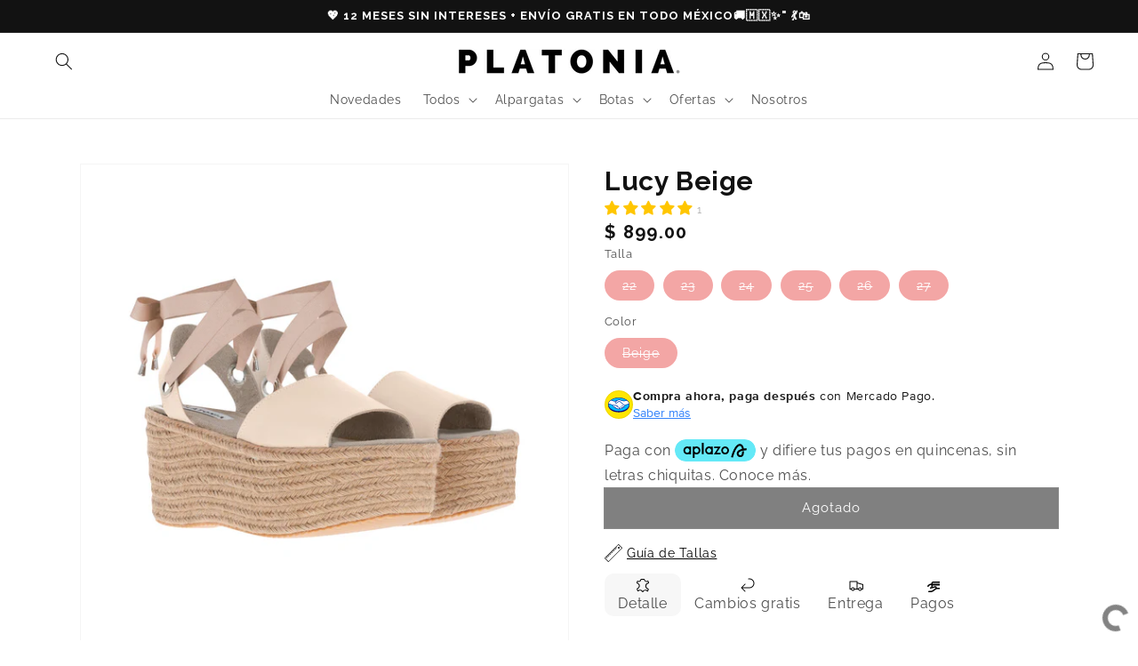

--- FILE ---
content_type: text/html; charset=utf-8
request_url: https://platonia.com.mx/products/lucy-beige
body_size: 81147
content:
<!doctype html>
<html class="no-js" lang="es">
  <head>
 <script>/* start spd config */window._spt_delay_keywords=["/gtag/js,gtag(,/checkouts,/tiktok-track.js,/hotjar-,/smile-,/adoric.js,/wpm/,fbq("];/* end spd config */</script>      




<script>
window.KiwiSizing = window.KiwiSizing === undefined ? {} : window.KiwiSizing;
KiwiSizing.shop = "calzadoplatonia.myshopify.com";


KiwiSizing.data = {
  collections: "286963138818,261880086786,287423168770",
  tags: "22,23,24,25,26,27,Alpargatas,Buen Fin,HotPlatonia,Plataformas,Todos",
  product: "7703419715842",
  vendor: "CalzadoPlatonia",
  type: "",
  title: "Lucy Beige",
  images: ["\/\/platonia.com.mx\/cdn\/shop\/products\/alpargata-plataforma-lucy-camel-calzado-platonia.jpg?v=1654129708","\/\/platonia.com.mx\/cdn\/shop\/products\/alpargata-plataforma-lucy-camel-calzado-platonia-1.jpg?v=1654129708","\/\/platonia.com.mx\/cdn\/shop\/products\/alpargata-plataforma-lucy-camel-calzado-platonia-2.jpg?v=1654129708","\/\/platonia.com.mx\/cdn\/shop\/products\/alpargata-plataforma-lucy-camel-calzado-platonia-3.jpg?v=1654129708","\/\/platonia.com.mx\/cdn\/shop\/products\/alpargata-plataforma-lucy-camel-calzado-platonia-4.jpg?v=1654129708"],
  options: [{"name":"Talla","position":1,"values":["22","23","24","25","26","27"]},{"name":"Color","position":2,"values":["Beige"]}],
  variants: [{"id":42834981454082,"title":"22 \/ Beige","option1":"22","option2":"Beige","option3":null,"sku":"LUCY-BEIGE-T22","requires_shipping":true,"taxable":true,"featured_image":{"id":37376479559938,"product_id":7703419715842,"position":1,"created_at":"2022-06-01T19:28:10-05:00","updated_at":"2022-06-01T19:28:28-05:00","alt":null,"width":1200,"height":1200,"src":"\/\/platonia.com.mx\/cdn\/shop\/products\/alpargata-plataforma-lucy-camel-calzado-platonia.jpg?v=1654129708","variant_ids":[42834981454082,42834981486850,42834981519618,42834981552386,42834981585154,42834981617922]},"available":false,"name":"Lucy Beige - 22 \/ Beige","public_title":"22 \/ Beige","options":["22","Beige"],"price":89900,"weight":0,"compare_at_price":null,"inventory_management":"shopify","barcode":null,"featured_media":{"alt":null,"id":29949073981698,"position":1,"preview_image":{"aspect_ratio":1.0,"height":1200,"width":1200,"src":"\/\/platonia.com.mx\/cdn\/shop\/products\/alpargata-plataforma-lucy-camel-calzado-platonia.jpg?v=1654129708"}},"requires_selling_plan":false,"selling_plan_allocations":[]},{"id":42834981486850,"title":"23 \/ Beige","option1":"23","option2":"Beige","option3":null,"sku":"LUCY-BEIGE-T23","requires_shipping":true,"taxable":true,"featured_image":{"id":37376479559938,"product_id":7703419715842,"position":1,"created_at":"2022-06-01T19:28:10-05:00","updated_at":"2022-06-01T19:28:28-05:00","alt":null,"width":1200,"height":1200,"src":"\/\/platonia.com.mx\/cdn\/shop\/products\/alpargata-plataforma-lucy-camel-calzado-platonia.jpg?v=1654129708","variant_ids":[42834981454082,42834981486850,42834981519618,42834981552386,42834981585154,42834981617922]},"available":false,"name":"Lucy Beige - 23 \/ Beige","public_title":"23 \/ Beige","options":["23","Beige"],"price":89900,"weight":0,"compare_at_price":null,"inventory_management":"shopify","barcode":null,"featured_media":{"alt":null,"id":29949073981698,"position":1,"preview_image":{"aspect_ratio":1.0,"height":1200,"width":1200,"src":"\/\/platonia.com.mx\/cdn\/shop\/products\/alpargata-plataforma-lucy-camel-calzado-platonia.jpg?v=1654129708"}},"requires_selling_plan":false,"selling_plan_allocations":[]},{"id":42834981519618,"title":"24 \/ Beige","option1":"24","option2":"Beige","option3":null,"sku":"LUCY-BEIGE-T24","requires_shipping":true,"taxable":true,"featured_image":{"id":37376479559938,"product_id":7703419715842,"position":1,"created_at":"2022-06-01T19:28:10-05:00","updated_at":"2022-06-01T19:28:28-05:00","alt":null,"width":1200,"height":1200,"src":"\/\/platonia.com.mx\/cdn\/shop\/products\/alpargata-plataforma-lucy-camel-calzado-platonia.jpg?v=1654129708","variant_ids":[42834981454082,42834981486850,42834981519618,42834981552386,42834981585154,42834981617922]},"available":false,"name":"Lucy Beige - 24 \/ Beige","public_title":"24 \/ Beige","options":["24","Beige"],"price":89900,"weight":0,"compare_at_price":null,"inventory_management":"shopify","barcode":null,"featured_media":{"alt":null,"id":29949073981698,"position":1,"preview_image":{"aspect_ratio":1.0,"height":1200,"width":1200,"src":"\/\/platonia.com.mx\/cdn\/shop\/products\/alpargata-plataforma-lucy-camel-calzado-platonia.jpg?v=1654129708"}},"requires_selling_plan":false,"selling_plan_allocations":[]},{"id":42834981552386,"title":"25 \/ Beige","option1":"25","option2":"Beige","option3":null,"sku":"LUCY-BEIGE-T25","requires_shipping":true,"taxable":true,"featured_image":{"id":37376479559938,"product_id":7703419715842,"position":1,"created_at":"2022-06-01T19:28:10-05:00","updated_at":"2022-06-01T19:28:28-05:00","alt":null,"width":1200,"height":1200,"src":"\/\/platonia.com.mx\/cdn\/shop\/products\/alpargata-plataforma-lucy-camel-calzado-platonia.jpg?v=1654129708","variant_ids":[42834981454082,42834981486850,42834981519618,42834981552386,42834981585154,42834981617922]},"available":false,"name":"Lucy Beige - 25 \/ Beige","public_title":"25 \/ Beige","options":["25","Beige"],"price":89900,"weight":0,"compare_at_price":null,"inventory_management":"shopify","barcode":null,"featured_media":{"alt":null,"id":29949073981698,"position":1,"preview_image":{"aspect_ratio":1.0,"height":1200,"width":1200,"src":"\/\/platonia.com.mx\/cdn\/shop\/products\/alpargata-plataforma-lucy-camel-calzado-platonia.jpg?v=1654129708"}},"requires_selling_plan":false,"selling_plan_allocations":[]},{"id":42834981585154,"title":"26 \/ Beige","option1":"26","option2":"Beige","option3":null,"sku":"LUCY-BEIGE-T26","requires_shipping":true,"taxable":true,"featured_image":{"id":37376479559938,"product_id":7703419715842,"position":1,"created_at":"2022-06-01T19:28:10-05:00","updated_at":"2022-06-01T19:28:28-05:00","alt":null,"width":1200,"height":1200,"src":"\/\/platonia.com.mx\/cdn\/shop\/products\/alpargata-plataforma-lucy-camel-calzado-platonia.jpg?v=1654129708","variant_ids":[42834981454082,42834981486850,42834981519618,42834981552386,42834981585154,42834981617922]},"available":false,"name":"Lucy Beige - 26 \/ Beige","public_title":"26 \/ Beige","options":["26","Beige"],"price":89900,"weight":0,"compare_at_price":null,"inventory_management":"shopify","barcode":null,"featured_media":{"alt":null,"id":29949073981698,"position":1,"preview_image":{"aspect_ratio":1.0,"height":1200,"width":1200,"src":"\/\/platonia.com.mx\/cdn\/shop\/products\/alpargata-plataforma-lucy-camel-calzado-platonia.jpg?v=1654129708"}},"requires_selling_plan":false,"selling_plan_allocations":[]},{"id":42834981617922,"title":"27 \/ Beige","option1":"27","option2":"Beige","option3":null,"sku":"LUCY-BEIGE-T27","requires_shipping":true,"taxable":true,"featured_image":{"id":37376479559938,"product_id":7703419715842,"position":1,"created_at":"2022-06-01T19:28:10-05:00","updated_at":"2022-06-01T19:28:28-05:00","alt":null,"width":1200,"height":1200,"src":"\/\/platonia.com.mx\/cdn\/shop\/products\/alpargata-plataforma-lucy-camel-calzado-platonia.jpg?v=1654129708","variant_ids":[42834981454082,42834981486850,42834981519618,42834981552386,42834981585154,42834981617922]},"available":false,"name":"Lucy Beige - 27 \/ Beige","public_title":"27 \/ Beige","options":["27","Beige"],"price":89900,"weight":0,"compare_at_price":null,"inventory_management":"shopify","barcode":null,"featured_media":{"alt":null,"id":29949073981698,"position":1,"preview_image":{"aspect_ratio":1.0,"height":1200,"width":1200,"src":"\/\/platonia.com.mx\/cdn\/shop\/products\/alpargata-plataforma-lucy-camel-calzado-platonia.jpg?v=1654129708"}},"requires_selling_plan":false,"selling_plan_allocations":[]}],
};

</script>
    <meta charset="utf-8">
    <meta http-equiv="X-UA-Compatible" content="IE=edge">
    <meta name="viewport" content="width=device-width,initial-scale=1">
    <meta name="theme-color" content="">
    <link rel="canonical" href="https://platonia.com.mx/products/lucy-beige">
    <link rel="preconnect" href="https://cdn.shopify.com" crossorigin><link rel="icon" type="image/png" href="//platonia.com.mx/cdn/shop/files/LOGO_PLATONIA_1200x12000_32x32.png?v=1637116840"><link rel="preconnect" href="https://fonts.shopifycdn.com" crossorigin><title>
      Alpargata Sandalia de Plataforma Con Listón Para Mujer Lucy Beige
 &ndash; Platonia</title>

    
      <meta name="description" content="Alpargata sandalia de plataforma con yute natural y látigo estilizado ajustable azteca piel sintético beige para mujer. Entre un outfit casual y el estilo sofisticado lo encuentras fácilmente en la Alpargata de Plataforma Lucy de Platonia Hasta 12 MSI. Todos los métodos de pago. Envíos a Todo México. Alpargatas mujer.">
    

    

<meta property="og:site_name" content="Platonia">
<meta property="og:url" content="https://platonia.com.mx/products/lucy-beige">
<meta property="og:title" content="Alpargata Sandalia de Plataforma Con Listón Para Mujer Lucy Beige">
<meta property="og:type" content="product">
<meta property="og:description" content="Alpargata sandalia de plataforma con yute natural y látigo estilizado ajustable azteca piel sintético beige para mujer. Entre un outfit casual y el estilo sofisticado lo encuentras fácilmente en la Alpargata de Plataforma Lucy de Platonia Hasta 12 MSI. Todos los métodos de pago. Envíos a Todo México. Alpargatas mujer."><meta property="og:image" content="http://platonia.com.mx/cdn/shop/products/alpargata-plataforma-lucy-camel-calzado-platonia.jpg?v=1654129708">
  <meta property="og:image:secure_url" content="https://platonia.com.mx/cdn/shop/products/alpargata-plataforma-lucy-camel-calzado-platonia.jpg?v=1654129708">
  <meta property="og:image:width" content="1200">
  <meta property="og:image:height" content="1200"><meta property="og:price:amount" content="899.00">
  <meta property="og:price:currency" content="MXN"><meta name="twitter:card" content="summary_large_image">
<meta name="twitter:title" content="Alpargata Sandalia de Plataforma Con Listón Para Mujer Lucy Beige">
<meta name="twitter:description" content="Alpargata sandalia de plataforma con yute natural y látigo estilizado ajustable azteca piel sintético beige para mujer. Entre un outfit casual y el estilo sofisticado lo encuentras fácilmente en la Alpargata de Plataforma Lucy de Platonia Hasta 12 MSI. Todos los métodos de pago. Envíos a Todo México. Alpargatas mujer.">


    <script src="//platonia.com.mx/cdn/shop/t/13/assets/global.js?v=130189267061969566591724097357" defer="defer"></script>
    <script>window.performance && window.performance.mark && window.performance.mark('shopify.content_for_header.start');</script><meta name="google-site-verification" content="JWR05Y90TerGJ70RoZq5ZFxPx7D2tlrxLT5g4apkQ6g">
<meta name="google-site-verification" content="rBMmhruVkWj6eq9JxDbYhU4-a_DnFSyKVz_RBAkMzqI">
<meta name="facebook-domain-verification" content="e8xvwmkhr50zmww7r4l5m2ltfb5dow">
<meta id="shopify-digital-wallet" name="shopify-digital-wallet" content="/54917988610/digital_wallets/dialog">
<meta name="shopify-checkout-api-token" content="89cb5d5732f5aa941620beec6fd58ba5">
<meta id="in-context-paypal-metadata" data-shop-id="54917988610" data-venmo-supported="false" data-environment="production" data-locale="es_ES" data-paypal-v4="true" data-currency="MXN">
<link rel="alternate" type="application/json+oembed" href="https://platonia.com.mx/products/lucy-beige.oembed">
<script async="async" src="/checkouts/internal/preloads.js?locale=es-MX"></script>
<script id="shopify-features" type="application/json">{"accessToken":"89cb5d5732f5aa941620beec6fd58ba5","betas":["rich-media-storefront-analytics"],"domain":"platonia.com.mx","predictiveSearch":true,"shopId":54917988610,"locale":"es"}</script>
<script>var Shopify = Shopify || {};
Shopify.shop = "calzadoplatonia.myshopify.com";
Shopify.locale = "es";
Shopify.currency = {"active":"MXN","rate":"1.0"};
Shopify.country = "MX";
Shopify.theme = {"name":"Platonia.com.mx - Octocode updates","id":144315810050,"schema_name":"Dawn","schema_version":"2.1.0","theme_store_id":887,"role":"main"};
Shopify.theme.handle = "null";
Shopify.theme.style = {"id":null,"handle":null};
Shopify.cdnHost = "platonia.com.mx/cdn";
Shopify.routes = Shopify.routes || {};
Shopify.routes.root = "/";</script>
<script type="module">!function(o){(o.Shopify=o.Shopify||{}).modules=!0}(window);</script>
<script>!function(o){function n(){var o=[];function n(){o.push(Array.prototype.slice.apply(arguments))}return n.q=o,n}var t=o.Shopify=o.Shopify||{};t.loadFeatures=n(),t.autoloadFeatures=n()}(window);</script>
<script id="shop-js-analytics" type="application/json">{"pageType":"product"}</script>
<script defer="defer" async type="module" src="//platonia.com.mx/cdn/shopifycloud/shop-js/modules/v2/client.init-shop-cart-sync_-aut3ZVe.es.esm.js"></script>
<script defer="defer" async type="module" src="//platonia.com.mx/cdn/shopifycloud/shop-js/modules/v2/chunk.common_jR-HGkUL.esm.js"></script>
<script type="module">
  await import("//platonia.com.mx/cdn/shopifycloud/shop-js/modules/v2/client.init-shop-cart-sync_-aut3ZVe.es.esm.js");
await import("//platonia.com.mx/cdn/shopifycloud/shop-js/modules/v2/chunk.common_jR-HGkUL.esm.js");

  window.Shopify.SignInWithShop?.initShopCartSync?.({"fedCMEnabled":true,"windoidEnabled":true});

</script>
<script>(function() {
  var isLoaded = false;
  function asyncLoad() {
    if (isLoaded) return;
    isLoaded = true;
    var urls = ["https:\/\/cdn.shopify.com\/s\/files\/1\/0457\/2220\/6365\/files\/pushdaddy_v60_test.js?shop=calzadoplatonia.myshopify.com","https:\/\/toastibar-cdn.makeprosimp.com\/v1\/published\/67522\/449048f0eafc48fc805c6331a94195eb\/2089\/app.js?v=1\u0026shop=calzadoplatonia.myshopify.com","https:\/\/app.kiwisizing.com\/web\/js\/dist\/kiwiSizing\/plugin\/SizingPlugin.prod.js?v=330\u0026shop=calzadoplatonia.myshopify.com","https:\/\/cdn.grw.reputon.com\/assets\/widget.js?shop=calzadoplatonia.myshopify.com","https:\/\/cdn.shopify.com\/s\/files\/1\/0033\/3538\/9233\/files\/pushdaddy_a2.js?shop=calzadoplatonia.myshopify.com","https:\/\/cdn.shopify.com\/s\/files\/1\/0597\/3783\/3627\/files\/tptinstall.min.js?v=1718591634\u0026t=tapita-seo-script-tags\u0026shop=calzadoplatonia.myshopify.com","https:\/\/cdn.hextom.com\/js\/ultimatesalesboost.js?shop=calzadoplatonia.myshopify.com"];
    for (var i = 0; i < urls.length; i++) {
      var s = document.createElement('script');
      s.type = 'text/javascript';
      s.async = true;
      s.src = urls[i];
      var x = document.getElementsByTagName('script')[0];
      x.parentNode.insertBefore(s, x);
    }
  };
  if(window.attachEvent) {
    window.attachEvent('onload', asyncLoad);
  } else {
    window.addEventListener('load', asyncLoad, false);
  }
})();</script>
<script id="__st">var __st={"a":54917988610,"offset":-21600,"reqid":"9f97f285-761d-46cb-be5d-df9915ae3498-1768990268","pageurl":"platonia.com.mx\/products\/lucy-beige","u":"9335d01ac998","p":"product","rtyp":"product","rid":7703419715842};</script>
<script>window.ShopifyPaypalV4VisibilityTracking = true;</script>
<script id="captcha-bootstrap">!function(){'use strict';const t='contact',e='account',n='new_comment',o=[[t,t],['blogs',n],['comments',n],[t,'customer']],c=[[e,'customer_login'],[e,'guest_login'],[e,'recover_customer_password'],[e,'create_customer']],r=t=>t.map((([t,e])=>`form[action*='/${t}']:not([data-nocaptcha='true']) input[name='form_type'][value='${e}']`)).join(','),a=t=>()=>t?[...document.querySelectorAll(t)].map((t=>t.form)):[];function s(){const t=[...o],e=r(t);return a(e)}const i='password',u='form_key',d=['recaptcha-v3-token','g-recaptcha-response','h-captcha-response',i],f=()=>{try{return window.sessionStorage}catch{return}},m='__shopify_v',_=t=>t.elements[u];function p(t,e,n=!1){try{const o=window.sessionStorage,c=JSON.parse(o.getItem(e)),{data:r}=function(t){const{data:e,action:n}=t;return t[m]||n?{data:e,action:n}:{data:t,action:n}}(c);for(const[e,n]of Object.entries(r))t.elements[e]&&(t.elements[e].value=n);n&&o.removeItem(e)}catch(o){console.error('form repopulation failed',{error:o})}}const l='form_type',E='cptcha';function T(t){t.dataset[E]=!0}const w=window,h=w.document,L='Shopify',v='ce_forms',y='captcha';let A=!1;((t,e)=>{const n=(g='f06e6c50-85a8-45c8-87d0-21a2b65856fe',I='https://cdn.shopify.com/shopifycloud/storefront-forms-hcaptcha/ce_storefront_forms_captcha_hcaptcha.v1.5.2.iife.js',D={infoText:'Protegido por hCaptcha',privacyText:'Privacidad',termsText:'Términos'},(t,e,n)=>{const o=w[L][v],c=o.bindForm;if(c)return c(t,g,e,D).then(n);var r;o.q.push([[t,g,e,D],n]),r=I,A||(h.body.append(Object.assign(h.createElement('script'),{id:'captcha-provider',async:!0,src:r})),A=!0)});var g,I,D;w[L]=w[L]||{},w[L][v]=w[L][v]||{},w[L][v].q=[],w[L][y]=w[L][y]||{},w[L][y].protect=function(t,e){n(t,void 0,e),T(t)},Object.freeze(w[L][y]),function(t,e,n,w,h,L){const[v,y,A,g]=function(t,e,n){const i=e?o:[],u=t?c:[],d=[...i,...u],f=r(d),m=r(i),_=r(d.filter((([t,e])=>n.includes(e))));return[a(f),a(m),a(_),s()]}(w,h,L),I=t=>{const e=t.target;return e instanceof HTMLFormElement?e:e&&e.form},D=t=>v().includes(t);t.addEventListener('submit',(t=>{const e=I(t);if(!e)return;const n=D(e)&&!e.dataset.hcaptchaBound&&!e.dataset.recaptchaBound,o=_(e),c=g().includes(e)&&(!o||!o.value);(n||c)&&t.preventDefault(),c&&!n&&(function(t){try{if(!f())return;!function(t){const e=f();if(!e)return;const n=_(t);if(!n)return;const o=n.value;o&&e.removeItem(o)}(t);const e=Array.from(Array(32),(()=>Math.random().toString(36)[2])).join('');!function(t,e){_(t)||t.append(Object.assign(document.createElement('input'),{type:'hidden',name:u})),t.elements[u].value=e}(t,e),function(t,e){const n=f();if(!n)return;const o=[...t.querySelectorAll(`input[type='${i}']`)].map((({name:t})=>t)),c=[...d,...o],r={};for(const[a,s]of new FormData(t).entries())c.includes(a)||(r[a]=s);n.setItem(e,JSON.stringify({[m]:1,action:t.action,data:r}))}(t,e)}catch(e){console.error('failed to persist form',e)}}(e),e.submit())}));const S=(t,e)=>{t&&!t.dataset[E]&&(n(t,e.some((e=>e===t))),T(t))};for(const o of['focusin','change'])t.addEventListener(o,(t=>{const e=I(t);D(e)&&S(e,y())}));const B=e.get('form_key'),M=e.get(l),P=B&&M;t.addEventListener('DOMContentLoaded',(()=>{const t=y();if(P)for(const e of t)e.elements[l].value===M&&p(e,B);[...new Set([...A(),...v().filter((t=>'true'===t.dataset.shopifyCaptcha))])].forEach((e=>S(e,t)))}))}(h,new URLSearchParams(w.location.search),n,t,e,['guest_login'])})(!0,!0)}();</script>
<script integrity="sha256-4kQ18oKyAcykRKYeNunJcIwy7WH5gtpwJnB7kiuLZ1E=" data-source-attribution="shopify.loadfeatures" defer="defer" src="//platonia.com.mx/cdn/shopifycloud/storefront/assets/storefront/load_feature-a0a9edcb.js" crossorigin="anonymous"></script>
<script data-source-attribution="shopify.dynamic_checkout.dynamic.init">var Shopify=Shopify||{};Shopify.PaymentButton=Shopify.PaymentButton||{isStorefrontPortableWallets:!0,init:function(){window.Shopify.PaymentButton.init=function(){};var t=document.createElement("script");t.src="https://platonia.com.mx/cdn/shopifycloud/portable-wallets/latest/portable-wallets.es.js",t.type="module",document.head.appendChild(t)}};
</script>
<script data-source-attribution="shopify.dynamic_checkout.buyer_consent">
  function portableWalletsHideBuyerConsent(e){var t=document.getElementById("shopify-buyer-consent"),n=document.getElementById("shopify-subscription-policy-button");t&&n&&(t.classList.add("hidden"),t.setAttribute("aria-hidden","true"),n.removeEventListener("click",e))}function portableWalletsShowBuyerConsent(e){var t=document.getElementById("shopify-buyer-consent"),n=document.getElementById("shopify-subscription-policy-button");t&&n&&(t.classList.remove("hidden"),t.removeAttribute("aria-hidden"),n.addEventListener("click",e))}window.Shopify?.PaymentButton&&(window.Shopify.PaymentButton.hideBuyerConsent=portableWalletsHideBuyerConsent,window.Shopify.PaymentButton.showBuyerConsent=portableWalletsShowBuyerConsent);
</script>
<script>
  function portableWalletsCleanup(e){e&&e.src&&console.error("Failed to load portable wallets script "+e.src);var t=document.querySelectorAll("shopify-accelerated-checkout .shopify-payment-button__skeleton, shopify-accelerated-checkout-cart .wallet-cart-button__skeleton"),e=document.getElementById("shopify-buyer-consent");for(let e=0;e<t.length;e++)t[e].remove();e&&e.remove()}function portableWalletsNotLoadedAsModule(e){e instanceof ErrorEvent&&"string"==typeof e.message&&e.message.includes("import.meta")&&"string"==typeof e.filename&&e.filename.includes("portable-wallets")&&(window.removeEventListener("error",portableWalletsNotLoadedAsModule),window.Shopify.PaymentButton.failedToLoad=e,"loading"===document.readyState?document.addEventListener("DOMContentLoaded",window.Shopify.PaymentButton.init):window.Shopify.PaymentButton.init())}window.addEventListener("error",portableWalletsNotLoadedAsModule);
</script>

<script type="module" src="https://platonia.com.mx/cdn/shopifycloud/portable-wallets/latest/portable-wallets.es.js" onError="portableWalletsCleanup(this)" crossorigin="anonymous"></script>
<script nomodule>
  document.addEventListener("DOMContentLoaded", portableWalletsCleanup);
</script>

<script id='scb4127' type='text/javascript' async='' src='https://platonia.com.mx/cdn/shopifycloud/privacy-banner/storefront-banner.js'></script><link id="shopify-accelerated-checkout-styles" rel="stylesheet" media="screen" href="https://platonia.com.mx/cdn/shopifycloud/portable-wallets/latest/accelerated-checkout-backwards-compat.css" crossorigin="anonymous">
<style id="shopify-accelerated-checkout-cart">
        #shopify-buyer-consent {
  margin-top: 1em;
  display: inline-block;
  width: 100%;
}

#shopify-buyer-consent.hidden {
  display: none;
}

#shopify-subscription-policy-button {
  background: none;
  border: none;
  padding: 0;
  text-decoration: underline;
  font-size: inherit;
  cursor: pointer;
}

#shopify-subscription-policy-button::before {
  box-shadow: none;
}

      </style>
<script id="sections-script" data-sections="main-product,product-recommendations,header,footer" defer="defer" src="//platonia.com.mx/cdn/shop/t/13/compiled_assets/scripts.js?v=2985"></script>
<script>window.performance && window.performance.mark && window.performance.mark('shopify.content_for_header.end');</script>

    <style data-shopify>
      @font-face {
  font-family: Raleway;
  font-weight: 400;
  font-style: normal;
  font-display: swap;
  src: url("//platonia.com.mx/cdn/fonts/raleway/raleway_n4.2c76ddd103ff0f30b1230f13e160330ff8b2c68a.woff2") format("woff2"),
       url("//platonia.com.mx/cdn/fonts/raleway/raleway_n4.c057757dddc39994ad5d9c9f58e7c2c2a72359a9.woff") format("woff");
}

      @font-face {
  font-family: Raleway;
  font-weight: 700;
  font-style: normal;
  font-display: swap;
  src: url("//platonia.com.mx/cdn/fonts/raleway/raleway_n7.740cf9e1e4566800071db82eeca3cca45f43ba63.woff2") format("woff2"),
       url("//platonia.com.mx/cdn/fonts/raleway/raleway_n7.84943791ecde186400af8db54cf3b5b5e5049a8f.woff") format("woff");
}

      @font-face {
  font-family: Raleway;
  font-weight: 400;
  font-style: italic;
  font-display: swap;
  src: url("//platonia.com.mx/cdn/fonts/raleway/raleway_i4.aaa73a72f55a5e60da3e9a082717e1ed8f22f0a2.woff2") format("woff2"),
       url("//platonia.com.mx/cdn/fonts/raleway/raleway_i4.650670cc243082f8988ecc5576b6d613cfd5a8ee.woff") format("woff");
}

      @font-face {
  font-family: Raleway;
  font-weight: 700;
  font-style: italic;
  font-display: swap;
  src: url("//platonia.com.mx/cdn/fonts/raleway/raleway_i7.6d68e3c55f3382a6b4f1173686f538d89ce56dbc.woff2") format("woff2"),
       url("//platonia.com.mx/cdn/fonts/raleway/raleway_i7.ed82a5a5951418ec5b6b0a5010cb65216574b2bd.woff") format("woff");
}

      @font-face {
  font-family: Raleway;
  font-weight: 700;
  font-style: normal;
  font-display: swap;
  src: url("//platonia.com.mx/cdn/fonts/raleway/raleway_n7.740cf9e1e4566800071db82eeca3cca45f43ba63.woff2") format("woff2"),
       url("//platonia.com.mx/cdn/fonts/raleway/raleway_n7.84943791ecde186400af8db54cf3b5b5e5049a8f.woff") format("woff");
}


      :root {
        --font-body-family: Raleway, sans-serif;
        --font-body-style: normal;
        --font-body-weight: 400;

        --font-heading-family: Raleway, sans-serif;
        --font-heading-style: normal;
        --font-heading-weight: 700;

        --color-base-text: 18, 18, 18;
        --color-base-background-1: 255, 255, 255;
        --color-base-background-2: 250, 250, 250;
        --color-base-solid-button-labels: 255, 255, 255;
        --color-base-outline-button-labels: 18, 18, 18;
        --color-base-accent-1: 18, 18, 18;
        --color-base-accent-2: 226, 33, 32;
        --payment-terms-background-color: #ffffff;

        --gradient-base-background-1: #ffffff;
        --gradient-base-background-2: #fafafa;
        --gradient-base-accent-1: #121212;
        --gradient-base-accent-2: #e22120;

        --page-width: 160rem;
      }

      *,
      *::before,
      *::after {
        box-sizing: inherit;
      }

      html {
        box-sizing: border-box;
        font-size: 62.5%;
        height: 100%;
      }

      body {
        display: grid;
        grid-template-rows: auto auto 1fr auto;
        grid-template-columns: 100%;
        min-height: 100%;
        margin: 0;
        font-size: 1.5rem;
        letter-spacing: 0.06rem;
        line-height: 1.8;
        font-family: var(--font-body-family);
        font-style: var(--font-body-style);
        font-weight: var(--font-body-weight);
      }

      .jdgm-prev-badge__text{
        color: #ababab !important;
        font-size: 12px !important;
      }

      body.index .orichi-tiktok-wrapperNOO{
        margin-bottom: -160px;
      }

      @media screen and (min-width: 750px) {
        body {
          font-size: 1.6rem;
        }
      }

      @media screen and (max-width: 750px) {
        #mps-sales-notification{
          display: none !important;
        }
        body.index .orichi-tiktok-wrapperNOO {
            margin-bottom: -230px;
        }
      }
      .spf-product__form{
        display: none !important;
      }
    </style>

    <link href="//platonia.com.mx/cdn/shop/t/13/assets/base.css?v=18785153303441344761724178797" rel="stylesheet" type="text/css" media="all" />
<link rel="preload" as="font" href="//platonia.com.mx/cdn/fonts/raleway/raleway_n4.2c76ddd103ff0f30b1230f13e160330ff8b2c68a.woff2" type="font/woff2" crossorigin><link rel="preload" as="font" href="//platonia.com.mx/cdn/fonts/raleway/raleway_n7.740cf9e1e4566800071db82eeca3cca45f43ba63.woff2" type="font/woff2" crossorigin><link rel="stylesheet" href="//platonia.com.mx/cdn/shop/t/13/assets/component-predictive-search.css?v=171342419786403665911723839575" media="print" onload="this.media='all'"><script>document.documentElement.className = document.documentElement.className.replace('no-js', 'js');</script>
  
	
    
    <script src="//platonia.com.mx/cdn/shop/t/13/assets/magic360.js?v=17241573675175269211723839575" type="text/javascript"></script>
    <link href="//platonia.com.mx/cdn/shop/t/13/assets/magic360.css?v=72321500022873302581723839575" rel="stylesheet" type="text/css" media="all" />
    <link href="//platonia.com.mx/cdn/shop/t/13/assets/magic360.additional.css?v=103366153307525358641723839575" rel="stylesheet" type="text/css" media="all" />
    <script type="text/javascript">
    Magic360.options = {
		'autospin-direction':'clockwise',
		'columns':32,
		'rows':1,
		'magnify':true,
		'magnifier-width':'60%',
		'magnifier-shape':'inner',
		'fullscreen':true,
		'spin':'drag',
		'speed':100,
		'mousewheel-step':1,
		'autospin-speed':4000,
		'smoothing':true,
		'autospin':'infinite',
		'autospin-start':'load,hover',
		'autospin-stop':'click',
		'initialize-on':'load',
		'start-column':1,
		'start-row':'auto',
		'loop-column':true,
		'loop-row':true,
		'reverse-column':false,
		'reverse-row':false,
		'column-increment':1,
		'row-increment':1,
		'hint':false
    }
    Magic360.lang = {
		'loading-text':'Loading...',
		'fullscreen-loading-text':'Loading large spin...',
		'hint-text':'Drag to spin',
		'mobile-hint-text':'Swipe to spin'
    }
    </script>
    

  
<!-- Aplazo script -->
<script src="https://cdn.aplazo.mx/aplazo-widgets.min.js"></script>
<aplazo-install respawn-spot="div.product-form__buttons:null,div.cart__ctas:null"></aplazo-install>
  











  

<!-- Start of Judge.me Core -->
<link rel="dns-prefetch" href="https://cdn.judge.me/">
<script data-cfasync='false' class='jdgm-settings-script'>window.jdgmSettings={"pagination":5,"disable_web_reviews":false,"badge_no_review_text":"0","badge_n_reviews_text":"{{ n }}","badge_star_color":"#ffc600","hide_badge_preview_if_no_reviews":true,"badge_hide_text":false,"enforce_center_preview_badge":false,"widget_title":"Opiniones del producto","widget_open_form_text":"Escribir una reseña","widget_close_form_text":"Cancelar reseña","widget_refresh_page_text":"Actualizar página","widget_summary_text":"Basado en {{ number_of_reviews }} reseña/reseñas","widget_no_review_text":"Sé el primero en escribir una reseña","widget_name_field_text":"Nombre","widget_verified_name_field_text":"Nombre Verificado (público)","widget_name_placeholder_text":"Nombre","widget_required_field_error_text":"Este campo es obligatorio.","widget_email_field_text":"Dirección de correo electrónico","widget_verified_email_field_text":"Correo electrónico Verificado (privado, no se puede editar)","widget_email_placeholder_text":"Tu dirección de correo electrónico","widget_email_field_error_text":"Por favor, ingresa una dirección de correo electrónico válida.","widget_rating_field_text":"Calificación","widget_review_title_field_text":"Título de la Reseña","widget_review_title_placeholder_text":"Da un título a tu reseña","widget_review_body_field_text":"Contenido de la reseña","widget_review_body_placeholder_text":"Empieza a escribir aquí...","widget_pictures_field_text":"Imagen/Video (opcional)","widget_submit_review_text":"Enviar Reseña","widget_submit_verified_review_text":"Enviar Reseña Verificada","widget_submit_success_msg_with_auto_publish":"¡Gracias! Por favor, actualiza la página en unos momentos para ver tu reseña. Puedes eliminar o editar tu reseña iniciando sesión en \u003ca href='https://judge.me/login' target='_blank' rel='nofollow noopener'\u003eJudge.me\u003c/a\u003e","widget_submit_success_msg_no_auto_publish":"¡Gracias! Tu reseña se publicará tan pronto como sea aprobada por el administrador de la tienda. Puedes eliminar o editar tu reseña iniciando sesión en \u003ca href='https://judge.me/login' target='_blank' rel='nofollow noopener'\u003eJudge.me\u003c/a\u003e","widget_show_default_reviews_out_of_total_text":"Mostrando {{ n_reviews_shown }} de {{ n_reviews }} reseñas.","widget_show_all_link_text":"Mostrar todas","widget_show_less_link_text":"Mostrar menos","widget_author_said_text":"{{ reviewer_name }} dijo:","widget_days_text":"hace {{ n }} día/días","widget_weeks_text":"hace {{ n }} semana/semanas","widget_months_text":"hace {{ n }} mes/meses","widget_years_text":"hace {{ n }} año/años","widget_yesterday_text":"Ayer","widget_today_text":"Hoy","widget_replied_text":"\u003e\u003e {{ shop_name }} respondió:","widget_read_more_text":"Leer más","widget_reviewer_name_as_initial":"","widget_rating_filter_color":"#ffc600","widget_rating_filter_see_all_text":"Ver todas las reseñas","widget_sorting_most_recent_text":"Más Recientes","widget_sorting_highest_rating_text":"Mayor Calificación","widget_sorting_lowest_rating_text":"Menor Calificación","widget_sorting_with_pictures_text":"Solo Imágenes","widget_sorting_most_helpful_text":"Más Útiles","widget_open_question_form_text":"Hacer una pregunta","widget_reviews_subtab_text":"Reseñas","widget_questions_subtab_text":"Preguntas","widget_question_label_text":"Pregunta","widget_answer_label_text":"Respuesta","widget_question_placeholder_text":"Escribe tu pregunta aquí","widget_submit_question_text":"Enviar Pregunta","widget_question_submit_success_text":"¡Gracias por tu pregunta! Te notificaremos una vez que sea respondida.","widget_star_color":"#ffc600","verified_badge_text":"Verificado","verified_badge_bg_color":"#c8256d","verified_badge_text_color":"#ffffff","verified_badge_placement":"left-of-reviewer-name","widget_review_max_height":"","widget_hide_border":false,"widget_social_share":false,"widget_thumb":false,"widget_review_location_show":false,"widget_location_format":"country_iso_code","all_reviews_include_out_of_store_products":true,"all_reviews_out_of_store_text":"(fuera de la tienda)","all_reviews_pagination":100,"all_reviews_product_name_prefix_text":"sobre","enable_review_pictures":true,"enable_question_anwser":false,"widget_theme":"","review_date_format":"mm/dd/yyyy","default_sort_method":"most-recent","widget_product_reviews_subtab_text":"Reseñas de Productos","widget_shop_reviews_subtab_text":"Reseñas de la Tienda","widget_other_products_reviews_text":"Reseñas para otros productos","widget_store_reviews_subtab_text":"Reseñas de la tienda","widget_no_store_reviews_text":"Esta tienda no ha recibido ninguna reseña todavía","widget_web_restriction_product_reviews_text":"Este producto no ha recibido ninguna reseña todavía","widget_no_items_text":"No se encontraron elementos","widget_show_more_text":"Mostrar más","widget_write_a_store_review_text":"Escribir una Reseña de la Tienda","widget_other_languages_heading":"Reseñas en Otros Idiomas","widget_translate_review_text":"Traducir reseña a {{ language }}","widget_translating_review_text":"Traduciendo...","widget_show_original_translation_text":"Mostrar original ({{ language }})","widget_translate_review_failed_text":"No se pudo traducir la reseña.","widget_translate_review_retry_text":"Reintentar","widget_translate_review_try_again_later_text":"Intentar más tarde","show_product_url_for_grouped_product":false,"widget_sorting_pictures_first_text":"Imágenes Primero","show_pictures_on_all_rev_page_mobile":false,"show_pictures_on_all_rev_page_desktop":false,"floating_tab_hide_mobile_install_preference":false,"floating_tab_button_name":"★ Reseñas","floating_tab_title":"Deja que los clientes hablen por nosotros","floating_tab_button_color":"","floating_tab_button_background_color":"","floating_tab_url":"","floating_tab_url_enabled":false,"floating_tab_tab_style":"text","all_reviews_text_badge_text":"Los clientes nos califican {{ shop.metafields.judgeme.all_reviews_rating | round: 1 }}/5 basado en {{ shop.metafields.judgeme.all_reviews_count }} reseñas.","all_reviews_text_badge_text_branded_style":"{{ shop.metafields.judgeme.all_reviews_rating | round: 1 }} de 5 estrellas basado en {{ shop.metafields.judgeme.all_reviews_count }} reseñas","is_all_reviews_text_badge_a_link":false,"show_stars_for_all_reviews_text_badge":false,"all_reviews_text_badge_url":"","all_reviews_text_style":"text","all_reviews_text_color_style":"judgeme_brand_color","all_reviews_text_color":"#108474","all_reviews_text_show_jm_brand":true,"featured_carousel_show_header":true,"featured_carousel_title":"Deja que los clientes hablen por nosotros","testimonials_carousel_title":"Los clientes nos dicen","videos_carousel_title":"Historias de clientes reales","cards_carousel_title":"Los clientes nos dicen","featured_carousel_count_text":"de {{ n }} reseñas","featured_carousel_add_link_to_all_reviews_page":false,"featured_carousel_url":"","featured_carousel_show_images":true,"featured_carousel_autoslide_interval":5,"featured_carousel_arrows_on_the_sides":false,"featured_carousel_height":250,"featured_carousel_width":80,"featured_carousel_image_size":0,"featured_carousel_image_height":250,"featured_carousel_arrow_color":"#eeeeee","verified_count_badge_style":"vintage","verified_count_badge_orientation":"horizontal","verified_count_badge_color_style":"judgeme_brand_color","verified_count_badge_color":"#108474","is_verified_count_badge_a_link":false,"verified_count_badge_url":"","verified_count_badge_show_jm_brand":true,"widget_rating_preset_default":5,"widget_first_sub_tab":"product-reviews","widget_show_histogram":true,"widget_histogram_use_custom_color":true,"widget_pagination_use_custom_color":false,"widget_star_use_custom_color":true,"widget_verified_badge_use_custom_color":true,"widget_write_review_use_custom_color":false,"picture_reminder_submit_button":"Upload Pictures","enable_review_videos":true,"mute_video_by_default":true,"widget_sorting_videos_first_text":"Videos Primero","widget_review_pending_text":"Pendiente","featured_carousel_items_for_large_screen":3,"social_share_options_order":"Facebook","remove_microdata_snippet":true,"disable_json_ld":false,"enable_json_ld_products":false,"preview_badge_show_question_text":false,"preview_badge_no_question_text":"Sin preguntas","preview_badge_n_question_text":"{{ number_of_questions }} pregunta/preguntas","qa_badge_show_icon":false,"qa_badge_position":"same-row","remove_judgeme_branding":false,"widget_add_search_bar":false,"widget_search_bar_placeholder":"Buscar","widget_sorting_verified_only_text":"Solo verificadas","featured_carousel_theme":"default","featured_carousel_show_rating":true,"featured_carousel_show_title":true,"featured_carousel_show_body":true,"featured_carousel_show_date":false,"featured_carousel_show_reviewer":true,"featured_carousel_show_product":false,"featured_carousel_header_background_color":"#108474","featured_carousel_header_text_color":"#ffffff","featured_carousel_name_product_separator":"reviewed","featured_carousel_full_star_background":"#108474","featured_carousel_empty_star_background":"#dadada","featured_carousel_vertical_theme_background":"#f9fafb","featured_carousel_verified_badge_enable":false,"featured_carousel_verified_badge_color":"#108474","featured_carousel_border_style":"round","featured_carousel_review_line_length_limit":3,"featured_carousel_more_reviews_button_text":"Leer más reseñas","featured_carousel_view_product_button_text":"Ver producto","all_reviews_page_load_reviews_on":"scroll","all_reviews_page_load_more_text":"Cargar Más Reseñas","disable_fb_tab_reviews":false,"enable_ajax_cdn_cache":false,"widget_public_name_text":"mostrado públicamente como","default_reviewer_name":"John Smith","default_reviewer_name_has_non_latin":true,"widget_reviewer_anonymous":"Anónimo","medals_widget_title":"Medallas de Reseñas Judge.me","medals_widget_background_color":"#f9fafb","medals_widget_position":"footer_all_pages","medals_widget_border_color":"#f9fafb","medals_widget_verified_text_position":"left","medals_widget_use_monochromatic_version":false,"medals_widget_elements_color":"#108474","show_reviewer_avatar":false,"widget_invalid_yt_video_url_error_text":"No es una URL de video de YouTube","widget_max_length_field_error_text":"Por favor, ingresa no más de {0} caracteres.","widget_show_country_flag":false,"widget_show_collected_via_shop_app":true,"widget_verified_by_shop_badge_style":"light","widget_verified_by_shop_text":"Verificado por la Tienda","widget_show_photo_gallery":false,"widget_load_with_code_splitting":true,"widget_ugc_install_preference":false,"widget_ugc_title":"Hecho por nosotros, Compartido por ti","widget_ugc_subtitle":"Etiquétanos para ver tu imagen destacada en nuestra página","widget_ugc_arrows_color":"#ffffff","widget_ugc_primary_button_text":"Comprar Ahora","widget_ugc_primary_button_background_color":"#108474","widget_ugc_primary_button_text_color":"#ffffff","widget_ugc_primary_button_border_width":"0","widget_ugc_primary_button_border_style":"none","widget_ugc_primary_button_border_color":"#108474","widget_ugc_primary_button_border_radius":"25","widget_ugc_secondary_button_text":"Cargar Más","widget_ugc_secondary_button_background_color":"#ffffff","widget_ugc_secondary_button_text_color":"#108474","widget_ugc_secondary_button_border_width":"2","widget_ugc_secondary_button_border_style":"solid","widget_ugc_secondary_button_border_color":"#108474","widget_ugc_secondary_button_border_radius":"25","widget_ugc_reviews_button_text":"Ver Reseñas","widget_ugc_reviews_button_background_color":"#ffffff","widget_ugc_reviews_button_text_color":"#108474","widget_ugc_reviews_button_border_width":"2","widget_ugc_reviews_button_border_style":"solid","widget_ugc_reviews_button_border_color":"#108474","widget_ugc_reviews_button_border_radius":"25","widget_ugc_reviews_button_link_to":"judgeme-reviews-page","widget_ugc_show_post_date":true,"widget_ugc_max_width":"800","widget_rating_metafield_value_type":true,"widget_primary_color":"#121212","widget_enable_secondary_color":false,"widget_secondary_color":"#edf5f5","widget_summary_average_rating_text":"{{ average_rating }} ","widget_media_grid_title":"Fotos y videos de clientes","widget_media_grid_see_more_text":"Ver más","widget_round_style":false,"widget_show_product_medals":true,"widget_verified_by_judgeme_text":"Compra Verificada","widget_show_store_medals":true,"widget_verified_by_judgeme_text_in_store_medals":"Verificado por Judge.me","widget_media_field_exceed_quantity_message":"Lo sentimos, solo podemos aceptar {{ max_media }} para una reseña.","widget_media_field_exceed_limit_message":"{{ file_name }} es demasiado grande, por favor selecciona un {{ media_type }} menor a {{ size_limit }}MB.","widget_review_submitted_text":"¡Reseña Enviada!","widget_question_submitted_text":"¡Pregunta Enviada!","widget_close_form_text_question":"Cancelar","widget_write_your_answer_here_text":"Escribe tu respuesta aquí","widget_enabled_branded_link":true,"widget_show_collected_by_judgeme":false,"widget_reviewer_name_color":"","widget_write_review_text_color":"","widget_write_review_bg_color":"","widget_collected_by_judgeme_text":"Gracias por apoyarnos con tu reseña, ya que es muy importante para Platonia","widget_pagination_type":"standard","widget_load_more_text":"Cargar Más","widget_load_more_color":"#108474","widget_full_review_text":"Reseña Completa","widget_read_more_reviews_text":"Leer Más Reseñas","widget_read_questions_text":"Leer Preguntas","widget_questions_and_answers_text":"Preguntas y Respuestas","widget_verified_by_text":"Verificado por","widget_verified_text":"Verificado","widget_number_of_reviews_text":"{{ number_of_reviews }} reseñas","widget_back_button_text":"Atrás","widget_next_button_text":"Siguiente","widget_custom_forms_filter_button":"Filtros","custom_forms_style":"vertical","widget_show_review_information":false,"how_reviews_are_collected":"¿Cómo se recopilan las reseñas?","widget_show_review_keywords":false,"widget_gdpr_statement":"Cómo usamos tus datos: Solo te contactaremos sobre la reseña que dejaste, y solo si es necesario. Al enviar tu reseña, aceptas los \u003ca href='https://judge.me/terms' target='_blank' rel='nofollow noopener'\u003etérminos\u003c/a\u003e, \u003ca href='https://judge.me/privacy' target='_blank' rel='nofollow noopener'\u003eprivacidad\u003c/a\u003e y \u003ca href='https://judge.me/content-policy' target='_blank' rel='nofollow noopener'\u003epolíticas de contenido\u003c/a\u003e de Judge.me.","widget_multilingual_sorting_enabled":false,"widget_translate_review_content_enabled":false,"widget_translate_review_content_method":"manual","popup_widget_review_selection":"automatically_with_pictures","popup_widget_round_border_style":true,"popup_widget_show_title":true,"popup_widget_show_body":true,"popup_widget_show_reviewer":false,"popup_widget_show_product":true,"popup_widget_show_pictures":true,"popup_widget_use_review_picture":true,"popup_widget_show_on_home_page":true,"popup_widget_show_on_product_page":true,"popup_widget_show_on_collection_page":true,"popup_widget_show_on_cart_page":true,"popup_widget_position":"bottom_left","popup_widget_first_review_delay":5,"popup_widget_duration":5,"popup_widget_interval":5,"popup_widget_review_count":5,"popup_widget_hide_on_mobile":true,"review_snippet_widget_round_border_style":true,"review_snippet_widget_card_color":"#FFFFFF","review_snippet_widget_slider_arrows_background_color":"#FFFFFF","review_snippet_widget_slider_arrows_color":"#000000","review_snippet_widget_star_color":"#108474","show_product_variant":false,"all_reviews_product_variant_label_text":"Variante: ","widget_show_verified_branding":false,"widget_ai_summary_title":"Los clientes dicen","widget_ai_summary_disclaimer":"Resumen de reseñas impulsado por IA basado en reseñas recientes de clientes","widget_show_ai_summary":false,"widget_show_ai_summary_bg":false,"widget_show_review_title_input":true,"redirect_reviewers_invited_via_email":"review_widget","request_store_review_after_product_review":false,"request_review_other_products_in_order":false,"review_form_color_scheme":"default","review_form_corner_style":"square","review_form_star_color":{},"review_form_text_color":"#333333","review_form_background_color":"#ffffff","review_form_field_background_color":"#fafafa","review_form_button_color":{},"review_form_button_text_color":"#ffffff","review_form_modal_overlay_color":"#000000","review_content_screen_title_text":"¿Cómo calificarías este producto?","review_content_introduction_text":"Nos encantaría que compartieras un poco sobre tu experiencia.","store_review_form_title_text":"¿Cómo calificarías esta tienda?","store_review_form_introduction_text":"Nos encantaría que compartieras un poco sobre tu experiencia.","show_review_guidance_text":true,"one_star_review_guidance_text":"Pobre","five_star_review_guidance_text":"Excelente","customer_information_screen_title_text":"Sobre ti","customer_information_introduction_text":"Por favor, cuéntanos más sobre ti.","custom_questions_screen_title_text":"Tu experiencia en más detalle","custom_questions_introduction_text":"Aquí hay algunas preguntas para ayudarnos a entender más sobre tu experiencia.","review_submitted_screen_title_text":"¡Gracias por tu reseña!","review_submitted_screen_thank_you_text":"La estamos procesando y aparecerá en la tienda pronto.","review_submitted_screen_email_verification_text":"Por favor, confirma tu correo electrónico haciendo clic en el enlace que acabamos de enviarte. Esto nos ayuda a mantener las reseñas auténticas.","review_submitted_request_store_review_text":"¿Te gustaría compartir tu experiencia de compra con nosotros?","review_submitted_review_other_products_text":"¿Te gustaría reseñar estos productos?","store_review_screen_title_text":"¿Te gustaría compartir tu experiencia de compra con nosotros?","store_review_introduction_text":"Valoramos tu opinión y la utilizamos para mejorar. Por favor, comparte cualquier pensamiento o sugerencia que tengas.","reviewer_media_screen_title_picture_text":"Compartir una foto","reviewer_media_introduction_picture_text":"Sube una foto para apoyar tu reseña.","reviewer_media_screen_title_video_text":"Compartir un video","reviewer_media_introduction_video_text":"Sube un video para apoyar tu reseña.","reviewer_media_screen_title_picture_or_video_text":"Compartir una foto o video","reviewer_media_introduction_picture_or_video_text":"Sube una foto o video para apoyar tu reseña.","reviewer_media_youtube_url_text":"Pega tu URL de Youtube aquí","advanced_settings_next_step_button_text":"Siguiente","advanced_settings_close_review_button_text":"Cerrar","modal_write_review_flow":false,"write_review_flow_required_text":"Obligatorio","write_review_flow_privacy_message_text":"Respetamos tu privacidad.","write_review_flow_anonymous_text":"Reseña como anónimo","write_review_flow_visibility_text":"No será visible para otros clientes.","write_review_flow_multiple_selection_help_text":"Selecciona tantos como quieras","write_review_flow_single_selection_help_text":"Selecciona una opción","write_review_flow_required_field_error_text":"Este campo es obligatorio","write_review_flow_invalid_email_error_text":"Por favor ingresa una dirección de correo válida","write_review_flow_max_length_error_text":"Máx. {{ max_length }} caracteres.","write_review_flow_media_upload_text":"\u003cb\u003eHaz clic para subir\u003c/b\u003e o arrastrar y soltar","write_review_flow_gdpr_statement":"Solo te contactaremos sobre tu reseña si es necesario. Al enviar tu reseña, aceptas nuestros \u003ca href='https://judge.me/terms' target='_blank' rel='nofollow noopener'\u003etérminos y condiciones\u003c/a\u003e y \u003ca href='https://judge.me/privacy' target='_blank' rel='nofollow noopener'\u003epolítica de privacidad\u003c/a\u003e.","rating_only_reviews_enabled":false,"show_negative_reviews_help_screen":false,"new_review_flow_help_screen_rating_threshold":3,"negative_review_resolution_screen_title_text":"Cuéntanos más","negative_review_resolution_text":"Tu experiencia es importante para nosotros. Si hubo problemas con tu compra, estamos aquí para ayudar. No dudes en contactarnos, nos encantaría la oportunidad de arreglar las cosas.","negative_review_resolution_button_text":"Contáctanos","negative_review_resolution_proceed_with_review_text":"Deja una reseña","negative_review_resolution_subject":"Problema con la compra de {{ shop_name }}.{{ order_name }}","preview_badge_collection_page_install_status":false,"widget_review_custom_css":"","preview_badge_custom_css":"","preview_badge_stars_count":"5-stars","featured_carousel_custom_css":"","floating_tab_custom_css":"","all_reviews_widget_custom_css":"","medals_widget_custom_css":"","verified_badge_custom_css":"","all_reviews_text_custom_css":"","transparency_badges_collected_via_store_invite":false,"transparency_badges_from_another_provider":false,"transparency_badges_collected_from_store_visitor":false,"transparency_badges_collected_by_verified_review_provider":false,"transparency_badges_earned_reward":false,"transparency_badges_collected_via_store_invite_text":"Reseña recopilada a través de una invitación al negocio","transparency_badges_from_another_provider_text":"Reseña recopilada de otro proveedor","transparency_badges_collected_from_store_visitor_text":"Reseña recopilada de un visitante del negocio","transparency_badges_written_in_google_text":"Reseña escrita en Google","transparency_badges_written_in_etsy_text":"Reseña escrita en Etsy","transparency_badges_written_in_shop_app_text":"Reseña escrita en Shop App","transparency_badges_earned_reward_text":"Reseña ganó una recompensa para una futura compra","product_review_widget_per_page":10,"widget_store_review_label_text":"Reseña de la tienda","checkout_comment_extension_title_on_product_page":"Customer Comments","checkout_comment_extension_num_latest_comment_show":5,"checkout_comment_extension_format":"name_and_timestamp","checkout_comment_customer_name":"last_initial","checkout_comment_comment_notification":true,"preview_badge_collection_page_install_preference":true,"preview_badge_home_page_install_preference":false,"preview_badge_product_page_install_preference":true,"review_widget_install_preference":"","review_carousel_install_preference":false,"floating_reviews_tab_install_preference":"none","verified_reviews_count_badge_install_preference":false,"all_reviews_text_install_preference":false,"review_widget_best_location":true,"judgeme_medals_install_preference":false,"review_widget_revamp_enabled":false,"review_widget_qna_enabled":false,"review_widget_header_theme":"minimal","review_widget_widget_title_enabled":true,"review_widget_header_text_size":"medium","review_widget_header_text_weight":"regular","review_widget_average_rating_style":"compact","review_widget_bar_chart_enabled":true,"review_widget_bar_chart_type":"numbers","review_widget_bar_chart_style":"standard","review_widget_expanded_media_gallery_enabled":false,"review_widget_reviews_section_theme":"standard","review_widget_image_style":"thumbnails","review_widget_review_image_ratio":"square","review_widget_stars_size":"medium","review_widget_verified_badge":"standard_text","review_widget_review_title_text_size":"medium","review_widget_review_text_size":"medium","review_widget_review_text_length":"medium","review_widget_number_of_columns_desktop":3,"review_widget_carousel_transition_speed":5,"review_widget_custom_questions_answers_display":"always","review_widget_button_text_color":"#FFFFFF","review_widget_text_color":"#000000","review_widget_lighter_text_color":"#7B7B7B","review_widget_corner_styling":"soft","review_widget_review_word_singular":"reseña","review_widget_review_word_plural":"reseñas","review_widget_voting_label":"¿Útil?","review_widget_shop_reply_label":"Respuesta de {{ shop_name }}:","review_widget_filters_title":"Filtros","qna_widget_question_word_singular":"Pregunta","qna_widget_question_word_plural":"Preguntas","qna_widget_answer_reply_label":"Respuesta de {{ answerer_name }}:","qna_content_screen_title_text":"Preguntar sobre este producto","qna_widget_question_required_field_error_text":"Por favor, ingrese su pregunta.","qna_widget_flow_gdpr_statement":"Solo te contactaremos sobre tu pregunta si es necesario. Al enviar tu pregunta, aceptas nuestros \u003ca href='https://judge.me/terms' target='_blank' rel='nofollow noopener'\u003etérminos y condiciones\u003c/a\u003e y \u003ca href='https://judge.me/privacy' target='_blank' rel='nofollow noopener'\u003epolítica de privacidad\u003c/a\u003e.","qna_widget_question_submitted_text":"¡Gracias por tu pregunta!","qna_widget_close_form_text_question":"Cerrar","qna_widget_question_submit_success_text":"Te informaremos por correo electrónico cuando te respondamos tu pregunta.","all_reviews_widget_v2025_enabled":false,"all_reviews_widget_v2025_header_theme":"default","all_reviews_widget_v2025_widget_title_enabled":true,"all_reviews_widget_v2025_header_text_size":"medium","all_reviews_widget_v2025_header_text_weight":"regular","all_reviews_widget_v2025_average_rating_style":"compact","all_reviews_widget_v2025_bar_chart_enabled":true,"all_reviews_widget_v2025_bar_chart_type":"numbers","all_reviews_widget_v2025_bar_chart_style":"standard","all_reviews_widget_v2025_expanded_media_gallery_enabled":false,"all_reviews_widget_v2025_show_store_medals":true,"all_reviews_widget_v2025_show_photo_gallery":true,"all_reviews_widget_v2025_show_review_keywords":false,"all_reviews_widget_v2025_show_ai_summary":false,"all_reviews_widget_v2025_show_ai_summary_bg":false,"all_reviews_widget_v2025_add_search_bar":false,"all_reviews_widget_v2025_default_sort_method":"most-recent","all_reviews_widget_v2025_reviews_per_page":10,"all_reviews_widget_v2025_reviews_section_theme":"default","all_reviews_widget_v2025_image_style":"thumbnails","all_reviews_widget_v2025_review_image_ratio":"square","all_reviews_widget_v2025_stars_size":"medium","all_reviews_widget_v2025_verified_badge":"bold_badge","all_reviews_widget_v2025_review_title_text_size":"medium","all_reviews_widget_v2025_review_text_size":"medium","all_reviews_widget_v2025_review_text_length":"medium","all_reviews_widget_v2025_number_of_columns_desktop":3,"all_reviews_widget_v2025_carousel_transition_speed":5,"all_reviews_widget_v2025_custom_questions_answers_display":"always","all_reviews_widget_v2025_show_product_variant":false,"all_reviews_widget_v2025_show_reviewer_avatar":true,"all_reviews_widget_v2025_reviewer_name_as_initial":"","all_reviews_widget_v2025_review_location_show":false,"all_reviews_widget_v2025_location_format":"","all_reviews_widget_v2025_show_country_flag":false,"all_reviews_widget_v2025_verified_by_shop_badge_style":"light","all_reviews_widget_v2025_social_share":false,"all_reviews_widget_v2025_social_share_options_order":"Facebook,Twitter,LinkedIn,Pinterest","all_reviews_widget_v2025_pagination_type":"standard","all_reviews_widget_v2025_button_text_color":"#FFFFFF","all_reviews_widget_v2025_text_color":"#000000","all_reviews_widget_v2025_lighter_text_color":"#7B7B7B","all_reviews_widget_v2025_corner_styling":"soft","all_reviews_widget_v2025_title":"Reseñas de clientes","all_reviews_widget_v2025_ai_summary_title":"Los clientes dicen sobre esta tienda","all_reviews_widget_v2025_no_review_text":"Sé el primero en escribir una reseña","platform":"shopify","branding_url":"https://app.judge.me/reviews/stores/platonia.com.mx","branding_text":"Desarrollado por Judge.me","locale":"en","reply_name":"Platonia","widget_version":"3.0","footer":true,"autopublish":true,"review_dates":true,"enable_custom_form":false,"shop_use_review_site":true,"shop_locale":"es","enable_multi_locales_translations":true,"show_review_title_input":true,"review_verification_email_status":"always","can_be_branded":true,"reply_name_text":"Platonia"};</script> <style class='jdgm-settings-style'>﻿.jdgm-xx{left:0}:root{--jdgm-primary-color: #121212;--jdgm-secondary-color: rgba(18,18,18,0.1);--jdgm-star-color: #ffc600;--jdgm-write-review-text-color: white;--jdgm-write-review-bg-color: #121212;--jdgm-paginate-color: #121212;--jdgm-border-radius: 0;--jdgm-reviewer-name-color: #121212}.jdgm-histogram__bar-content{background-color:#ffc600}.jdgm-rev[data-verified-buyer=true] .jdgm-rev__icon.jdgm-rev__icon:after,.jdgm-rev__buyer-badge.jdgm-rev__buyer-badge{color:#ffffff;background-color:#c8256d}.jdgm-review-widget--small .jdgm-gallery.jdgm-gallery .jdgm-gallery__thumbnail-link:nth-child(8) .jdgm-gallery__thumbnail-wrapper.jdgm-gallery__thumbnail-wrapper:before{content:"Ver más"}@media only screen and (min-width: 768px){.jdgm-gallery.jdgm-gallery .jdgm-gallery__thumbnail-link:nth-child(8) .jdgm-gallery__thumbnail-wrapper.jdgm-gallery__thumbnail-wrapper:before{content:"Ver más"}}.jdgm-preview-badge .jdgm-star.jdgm-star{color:#ffc600}.jdgm-prev-badge[data-average-rating='0.00']{display:none !important}.jdgm-rev .jdgm-rev__icon{display:none !important}.jdgm-author-all-initials{display:none !important}.jdgm-author-last-initial{display:none !important}.jdgm-rev-widg__title{visibility:hidden}.jdgm-rev-widg__summary-text{visibility:hidden}.jdgm-prev-badge__text{visibility:hidden}.jdgm-rev__prod-link-prefix:before{content:'sobre'}.jdgm-rev__variant-label:before{content:'Variante: '}.jdgm-rev__out-of-store-text:before{content:'(fuera de la tienda)'}@media only screen and (min-width: 768px){.jdgm-rev__pics .jdgm-rev_all-rev-page-picture-separator,.jdgm-rev__pics .jdgm-rev__product-picture{display:none}}@media only screen and (max-width: 768px){.jdgm-rev__pics .jdgm-rev_all-rev-page-picture-separator,.jdgm-rev__pics .jdgm-rev__product-picture{display:none}}.jdgm-preview-badge[data-template="index"]{display:none !important}.jdgm-verified-count-badget[data-from-snippet="true"]{display:none !important}.jdgm-carousel-wrapper[data-from-snippet="true"]{display:none !important}.jdgm-all-reviews-text[data-from-snippet="true"]{display:none !important}.jdgm-medals-section[data-from-snippet="true"]{display:none !important}.jdgm-ugc-media-wrapper[data-from-snippet="true"]{display:none !important}.jdgm-rev__transparency-badge[data-badge-type="review_collected_via_store_invitation"]{display:none !important}.jdgm-rev__transparency-badge[data-badge-type="review_collected_from_another_provider"]{display:none !important}.jdgm-rev__transparency-badge[data-badge-type="review_collected_from_store_visitor"]{display:none !important}.jdgm-rev__transparency-badge[data-badge-type="review_written_in_etsy"]{display:none !important}.jdgm-rev__transparency-badge[data-badge-type="review_written_in_google_business"]{display:none !important}.jdgm-rev__transparency-badge[data-badge-type="review_written_in_shop_app"]{display:none !important}.jdgm-rev__transparency-badge[data-badge-type="review_earned_for_future_purchase"]{display:none !important}.jdgm-review-snippet-widget .jdgm-rev-snippet-widget__cards-container .jdgm-rev-snippet-card{border-radius:8px;background:#fff}.jdgm-review-snippet-widget .jdgm-rev-snippet-widget__cards-container .jdgm-rev-snippet-card__rev-rating .jdgm-star{color:#108474}.jdgm-review-snippet-widget .jdgm-rev-snippet-widget__prev-btn,.jdgm-review-snippet-widget .jdgm-rev-snippet-widget__next-btn{border-radius:50%;background:#fff}.jdgm-review-snippet-widget .jdgm-rev-snippet-widget__prev-btn>svg,.jdgm-review-snippet-widget .jdgm-rev-snippet-widget__next-btn>svg{fill:#000}.jdgm-full-rev-modal.rev-snippet-widget .jm-mfp-container .jm-mfp-content,.jdgm-full-rev-modal.rev-snippet-widget .jm-mfp-container .jdgm-full-rev__icon,.jdgm-full-rev-modal.rev-snippet-widget .jm-mfp-container .jdgm-full-rev__pic-img,.jdgm-full-rev-modal.rev-snippet-widget .jm-mfp-container .jdgm-full-rev__reply{border-radius:8px}.jdgm-full-rev-modal.rev-snippet-widget .jm-mfp-container .jdgm-full-rev[data-verified-buyer="true"] .jdgm-full-rev__icon::after{border-radius:8px}.jdgm-full-rev-modal.rev-snippet-widget .jm-mfp-container .jdgm-full-rev .jdgm-rev__buyer-badge{border-radius:calc( 8px / 2 )}.jdgm-full-rev-modal.rev-snippet-widget .jm-mfp-container .jdgm-full-rev .jdgm-full-rev__replier::before{content:'Platonia'}.jdgm-full-rev-modal.rev-snippet-widget .jm-mfp-container .jdgm-full-rev .jdgm-full-rev__product-button{border-radius:calc( 8px * 6 )}
</style> <style class='jdgm-settings-style'></style>

  
  
  
  <style class='jdgm-miracle-styles'>
  @-webkit-keyframes jdgm-spin{0%{-webkit-transform:rotate(0deg);-ms-transform:rotate(0deg);transform:rotate(0deg)}100%{-webkit-transform:rotate(359deg);-ms-transform:rotate(359deg);transform:rotate(359deg)}}@keyframes jdgm-spin{0%{-webkit-transform:rotate(0deg);-ms-transform:rotate(0deg);transform:rotate(0deg)}100%{-webkit-transform:rotate(359deg);-ms-transform:rotate(359deg);transform:rotate(359deg)}}@font-face{font-family:'JudgemeStar';src:url("[data-uri]") format("woff");font-weight:normal;font-style:normal}.jdgm-star{font-family:'JudgemeStar';display:inline !important;text-decoration:none !important;padding:0 4px 0 0 !important;margin:0 !important;font-weight:bold;opacity:1;-webkit-font-smoothing:antialiased;-moz-osx-font-smoothing:grayscale}.jdgm-star:hover{opacity:1}.jdgm-star:last-of-type{padding:0 !important}.jdgm-star.jdgm--on:before{content:"\e000"}.jdgm-star.jdgm--off:before{content:"\e001"}.jdgm-star.jdgm--half:before{content:"\e002"}.jdgm-widget *{margin:0;line-height:1.4;-webkit-box-sizing:border-box;-moz-box-sizing:border-box;box-sizing:border-box;-webkit-overflow-scrolling:touch}.jdgm-hidden{display:none !important;visibility:hidden !important}.jdgm-temp-hidden{display:none}.jdgm-spinner{width:40px;height:40px;margin:auto;border-radius:50%;border-top:2px solid #eee;border-right:2px solid #eee;border-bottom:2px solid #eee;border-left:2px solid #ccc;-webkit-animation:jdgm-spin 0.8s infinite linear;animation:jdgm-spin 0.8s infinite linear}.jdgm-prev-badge{display:block !important}

</style>


  
  
   


<script data-cfasync='false' class='jdgm-script'>
!function(e){window.jdgm=window.jdgm||{},jdgm.CDN_HOST="https://cdn.judge.me/",
jdgm.docReady=function(d){(e.attachEvent?"complete"===e.readyState:"loading"!==e.readyState)?
setTimeout(d,0):e.addEventListener("DOMContentLoaded",d)},jdgm.loadCSS=function(d,t,o,s){
!o&&jdgm.loadCSS.requestedUrls.indexOf(d)>=0||(jdgm.loadCSS.requestedUrls.push(d),
(s=e.createElement("link")).rel="stylesheet",s.class="jdgm-stylesheet",s.media="nope!",
s.href=d,s.onload=function(){this.media="all",t&&setTimeout(t)},e.body.appendChild(s))},
jdgm.loadCSS.requestedUrls=[],jdgm.docReady(function(){(window.jdgmLoadCSS||e.querySelectorAll(
".jdgm-widget, .jdgm-all-reviews-page").length>0)&&(jdgmSettings.widget_load_with_code_splitting?
parseFloat(jdgmSettings.widget_version)>=3?jdgm.loadCSS(jdgm.CDN_HOST+"widget_v3/base.css"):
jdgm.loadCSS(jdgm.CDN_HOST+"widget/base.css"):jdgm.loadCSS(jdgm.CDN_HOST+"shopify_v2.css"))})}(document);
</script>
<script async data-cfasync="false" type="text/javascript" src="https://cdn.judge.me/loader.js"></script>

<noscript><link rel="stylesheet" type="text/css" media="all" href="https://cdn.judge.me/shopify_v2.css"></noscript>
<!-- End of Judge.me Core -->




    <script src="https://code.jquery.com/jquery-3.7.1.min.js"></script>


<!-- BEGIN app block: shopify://apps/smart-filter-search/blocks/app-embed/5cc1944c-3014-4a2a-af40-7d65abc0ef73 --><link href="https://cdn.shopify.com/extensions/019bdedd-4e57-79a0-b131-b44f39813278/smart-product-filters-613/assets/globo.filter.min.js" as="script" rel="preload">
<link rel="preconnect" href="https://filter-u4.globo.io" crossorigin>
<link rel="dns-prefetch" href="https://filter-u4.globo.io"><link rel="stylesheet" href="https://cdn.shopify.com/extensions/019bdedd-4e57-79a0-b131-b44f39813278/smart-product-filters-613/assets/globo.search.css" media="print" onload="this.media='all'">

<meta id="search_terms_value" content="" />
<!-- BEGIN app snippet: global.variables --><script>
  window.shopCurrency = "MXN";
  window.shopCountry = "MX";
  window.shopLanguageCode = "es";

  window.currentCurrency = "MXN";
  window.currentCountry = "MX";
  window.currentLanguageCode = "es";

  window.shopCustomer = false

  window.useCustomTreeTemplate = false;
  window.useCustomProductTemplate = false;

  window.GloboFilterRequestOrigin = "https://platonia.com.mx";
  window.GloboFilterShopifyDomain = "calzadoplatonia.myshopify.com";
  window.GloboFilterSFAT = "";
  window.GloboFilterSFApiVersion = "2025-04";
  window.GloboFilterProxyPath = "/apps/globofilters";
  window.GloboFilterRootUrl = "";
  window.GloboFilterTranslation = {"search":{"suggestions":"Recomendaciones","collections":"Colecciones","pages":"Paginas","product":"Producto","products":"Productos","view_all":"Buscar","view_all_products":"Ver todos los productos","not_found":"Lo siento, no se encontró nada","product_not_found":"No se encontraron productos","no_result_keywords_suggestions_title":"Los más buscados","no_result_products_suggestions_title":"También te puede gustar","zero_character_keywords_suggestions_title":"Recomendaciones","zero_character_popular_searches_title":"Búsquedas populares","zero_character_products_suggestions_title":"Productos en Tendencia"},"form":{"heading":"Buscar Productos","select":"-- Seleciona--","search":"Buscar","submit":"Buscar","clear":"Limpiar"},"filter":{"filter_by":"Filtrado por","clear_all":"Limpiar todo","view":"Vista","clear":"Limpiar","in_stock":"En stock","out_of_stock":"Agotado","ready_to_ship":"Listo para enviar","search":"Opciones de búsqueda","choose_values":"Elige valores"},"sort":{"sort_by":"Ordenar por","manually":"Featured","availability_in_stock_first":"Disponibilidad","relevance":"Relevancia","best_selling":"Más Vendido","alphabetically_a_z":"Alfabéticamente, A-Z","alphabetically_z_a":"Alfabéticamente, Z-A","price_low_to_high":"Precio, de menor a mayor","price_high_to_low":"Precio, de mayor a menor","date_new_to_old":"Más reciente","date_old_to_new":"Menors reciente","sale_off":"% De descuento"},"product":{"add_to_cart":"Añadir a carrito","unavailable":"No disponible","sold_out":"Agotado","sale":"Oferta","load_more":"Carga más","limit":"Show","search":"Buscar Productos","no_results":"Lo sentimos, no hay productos en esta colección."},"labels":{"162136":"Categoría","162138":"Tipo de Producto","162139":"Precio","162140":"% Descuento","162141":"Disponibilidad","162142":"Categoría 2","162143":"Ready To Ship","162144":"Color","162145":"Talla"}};
  window.isMultiCurrency =false;
  window.globoEmbedFilterAssetsUrl = 'https://cdn.shopify.com/extensions/019bdedd-4e57-79a0-b131-b44f39813278/smart-product-filters-613/assets/';
  window.assetsUrl = window.globoEmbedFilterAssetsUrl;
  window.GloboMoneyFormat = "$ {{amount}}";
</script><!-- END app snippet -->
<script type="text/javascript" hs-ignore data-ccm-injected>
document.getElementsByTagName('html')[0].classList.add('spf-filter-loading', 'spf-has-filter');
window.enabledEmbedFilter = true;
window.sortByRelevance = false;
window.moneyFormat = "$ {{amount}}";
window.GloboMoneyWithCurrencyFormat = "$ {{amount}} MXN";
window.filesUrl = '//platonia.com.mx/cdn/shop/files/';
window.GloboThemesInfo ={"136971452674":{"id":136971452674,"name":"Prestige","theme_store_id":855,"theme_name":"Prestige"},"144315810050":{"id":144315810050,"name":"Platonia.com.mx - Octocode updates","theme_store_id":887,"theme_name":"Dawn"},"144523264258":{"id":144523264258,"name":"Copy of Platonia.com.mx - Octocode updates","theme_store_id":887,"theme_name":"Dawn"},"120493637890":{"id":120493637890,"name":"Platonia.com.mx","theme_store_id":887,"theme_name":"Dawn"},"129145569538":{"id":129145569538,"name":"Pagina de Contacto Platonia | PageFly","theme_store_id":null,"theme_name":"Themekit template theme","theme_version":"1.0.0"},"136815640834":{"id":136815640834,"name":"Copia de Seguridad Platonia.com.mx","theme_store_id":887,"theme_name":"Dawn"},"136971419906":{"id":136971419906,"name":"Alchemy","theme_store_id":657,"theme_name":"Alchemy"}};



var GloboEmbedFilterConfig = {
api: {filterUrl: "https://filter-u4.globo.io/filter",searchUrl: "https://filter-u4.globo.io/search", url: "https://filter-u4.globo.io"},
shop: {
name: "Platonia",
url: "https://platonia.com.mx",
domain: "calzadoplatonia.myshopify.com",
locale: "es",
cur_locale: "es",
predictive_search_url: "/search/suggest",
country_code: "MX",
root_url: "",
cart_url: "/cart",
search_url: "/search",
cart_add_url: "/cart/add",
search_terms_value: "",
product_image: {width: 360, height: 504},
no_image_url: "https://cdn.shopify.com/s/images/themes/product-1.png",
swatches: {"color":{"amarillo":{"mode":1,"color_1":"rgba(254, 255, 0, 1)"},"azul":{"mode":1,"color_1":"rgba(56, 110, 227, 1)"},"beige":{"mode":1,"color_1":"rgba(228, 196, 139, 1)"},"blanco":{"mode":1,"color_1":"rgba(255, 254, 254, 1)"},"café":{"mode":1,"color_1":"rgba(97, 67, 31, 1)"},"camel":{"mode":1,"color_1":"rgba(237, 169, 87, 1)"},"coral":{"mode":1,"color_1":"rgba(250, 138, 138, 1)"},"fucsia":{"mode":1,"color_1":"rgba(244, 31, 153, 1)"},"gris":{"mode":1,"color_1":"rgba(175, 167, 167, 1)"},"lila":{"mode":1,"color_1":"rgba(222, 108, 231, 1)"},"naranja":{"mode":1,"color_1":"rgba(255, 146, 14, 1)"},"negro":{"mode":1,"color_1":"rgba(4, 0, 0, 1)"},"neutro":{"mode":1,"color_1":"rgba(248, 224, 179, 1)"},"rojo":{"mode":1,"color_1":"rgba(253, 3, 3, 1)"},"rosa":{"mode":1,"color_1":"rgba(255, 104, 148, 1)"},"tan":{"mode":1,"color_1":"rgba(255, 153, 59, 1)"},"tinto":{"mode":1,"color_1":"rgba(170, 3, 3, 1)"},"verde":{"mode":1,"color_1":"rgba(23, 111, 7, 1)"},"latte":{"mode":1,"color_1":"rgba(247, 244, 240, 1)"},"bugambilia":{"mode":1,"color_1":"rgba(159, 47, 255, 1)"},"plata":{"mode":1,"color_1":"rgba(190, 189, 189, 1)"},"aqua":{"mode":1,"color_1":"rgba(147, 255, 242, 1)"},"azul celeste":{"mode":1,"color_1":"rgba(187, 247, 254, 1)"},"azul marino":{"mode":1,"color_1":"rgba(36, 57, 109, 1)"},"turquesa":{"mode":1,"color_1":"rgba(16, 222, 243, 1)"},"mezclilla":{"mode":1,"color_1":"rgba(138, 199, 255, 1)"},"oro":{"mode":1,"color_1":"rgba(252, 238, 149, 1)"}}},
swatchConfig: {"enable":true,"color":["colour","color"],"label":["size"]},
enableRecommendation: false,
hideOneValue: false,
newUrlStruct: true,
newUrlForSEO: false,redirects: [],
images: {},
settings: {"colors_solid_button_labels":"#ffffff","colors_accent_1":"#121212","gradient_accent_1":"","colors_accent_2":"#e22120","gradient_accent_2":"","colors_text":"#121212","colors_outline_button_labels":"#121212","colors_background_1":"#ffffff","gradient_background_1":"","colors_background_2":"#fafafa","type_header_font":{"error":"json not allowed for this object"},"type_body_font":{"error":"json not allowed for this object"},"sale_badge_color_scheme":"accent-2","sold_out_badge_color_scheme":"background-1","accent_icons":"accent-1","page_width":"1600","social_twitter_link":"","social_facebook_link":"https:\/\/www.facebook.com\/platonia.com.mx\/","social_pinterest_link":"https:\/\/www.pinterest.com.mx\/calzadoplatonia\/","social_instagram_link":"https:\/\/www.instagram.com\/calzadoplatonia\/?hl=es","social_tiktok_link":"https:\/\/www.tiktok.com\/@calzadoplatonia","social_tumblr_link":"","social_snapchat_link":"","social_youtube_link":"https:\/\/www.youtube.com\/channel\/UC_ywY4XlwlJj69Na6sw0bxg","social_vimeo_link":"","predictive_search_enabled":true,"predictive_search_show_vendor":false,"predictive_search_show_price":true,"favicon":"\/\/platonia.com.mx\/cdn\/shop\/files\/LOGO_PLATONIA_1200x12000.png?v=1637116840","currency_code_enabled":false,"checkout_logo_image":"\/\/platonia.com.mx\/cdn\/shop\/files\/logo-calzado-platonia-2022.png?v=1640060284","checkout_logo_position":"center","checkout_logo_size":"large","checkout_body_background_color":"#fff","checkout_input_background_color_mode":"white","checkout_sidebar_background_color":"#fafafa","checkout_heading_font":"-apple-system, BlinkMacSystemFont, 'Segoe UI', Roboto, Helvetica, Arial, sans-serif, 'Apple Color Emoji', 'Segoe UI Emoji', 'Segoe UI Symbol'","checkout_body_font":"-apple-system, BlinkMacSystemFont, 'Segoe UI', Roboto, Helvetica, Arial, sans-serif, 'Apple Color Emoji', 'Segoe UI Emoji', 'Segoe UI Symbol'","checkout_accent_color":"#c8256d","checkout_button_color":"#c8256d","checkout_error_color":"#e22120","customer_layout":"customer_area"},
gridSettings: {"layout":"app","useCustomTemplate":false,"useCustomTreeTemplate":false,"skin":3,"limits":[12,24,48],"productsPerPage":48,"sorts":["stock-descending","best-selling","title-ascending","title-descending","price-ascending","price-descending","created-descending","created-ascending","sale-descending"],"noImageUrl":"https:\/\/cdn.shopify.com\/s\/images\/themes\/product-1.png","imageWidth":"360","imageHeight":"504","imageRatio":140,"imageSize":"360_504","alignment":"center","hideOneValue":false,"elements":["soldoutLabel","saleLabel","quickview","addToCart","swatch","price","review","secondImage"],"saleLabelClass":" sale-text","saleMode":3,"gridItemClass":"spf-col-xl-4 spf-col-lg-4 spf-col-md-6 spf-col-sm-6 spf-col-6","swatchClass":" round","swatchConfig":{"enable":true,"color":["colour","color"],"label":["size"]},"variant_redirect":true,"showSelectedVariantInfo":true},
home_filter: false,
page: "product",
sorts: ["stock-descending","best-selling","title-ascending","title-descending","price-ascending","price-descending","created-descending","created-ascending","sale-descending"],
limits: [12,24,48],
cache: true,
layout: "app",
marketTaxInclusion: false,
priceTaxesIncluded: true,
customerTaxesIncluded: true,
useCustomTemplate: false,
hasQuickviewTemplate: false
},
analytic: {"enableViewProductAnalytic":true,"enableSearchAnalytic":true,"enableFilterAnalytic":true,"enableATCAnalytic":false},
taxes: [],
special_countries: null,
adjustments: false,
year_make_model: {
id: 0,
prefix: "gff_",
heading: "",
showSearchInput: false,
showClearAllBtn: false
},
filter: {
id:13834,
prefix: "gf_",
layout: 1,
useThemeFilterCss: false,
sublayout: 1,
showCount: true,
showRefine: true,
refineSettings: {"style":"rounded","positions":["sidebar_mobile","toolbar_desktop","toolbar_mobile"],"color":"#000000","iconColor":"#959595","bgColor":"#E8E8E8"},
isLoadMore: 1,
filter_on_search_page: true
},
search:{
enable: true,
zero_character_suggestion: false,
pages_suggestion: {enable:false,limit:5},
keywords_suggestion: {enable:true,limit:10},
articles_suggestion: {enable:false,limit:5},
layout: 1,
product_list_layout: "grid",
elements: ["vendor","price"]
},
collection: {
id:0,
handle:'',
sort: 'best-selling',
vendor: null,
tags: null,
type: null,
term: document.getElementById("search_terms_value") != null ? document.getElementById("search_terms_value").content : "",
limit: 48,
settings: null,
products_count: 0,
enableCollectionSearch: true,
displayTotalProducts: true,
excludeTags:null,
showSelectedVariantInfo: true
},
selector: {products: ""}
}
</script>
<script>
try {GloboEmbedFilterConfig.shop.settings["sale_badge_color_scheme"] = "accent-2";GloboEmbedFilterConfig.shop.settings["sold_out_badge_color_scheme"] = "background-1";} catch (error) {}
</script>
<script src="https://cdn.shopify.com/extensions/019bdedd-4e57-79a0-b131-b44f39813278/smart-product-filters-613/assets/globo.filter.themes.min.js" defer></script><link rel="preconnect" href="https://fonts.googleapis.com">
<link rel="preconnect" href="https://fonts.gstatic.com" crossorigin>
<link href="https://fonts.googleapis.com/css?family=Poppins:500|Raleway:700|Poppins:400&display=swap" rel="stylesheet"><style>.gf-block-title h3, 
.gf-block-title .h3,
.gf-form-input-inner label {
  font-size: 14px !important;
  color: #3a3a3a !important;
  text-transform: uppercase !important;
  font-weight: bold !important;
}
.gf-option-block .gf-btn-show-more{
  font-size: 14px !important;
  text-transform: none !important;
  font-weight: normal !important;
}
.gf-option-block ul li a, 
.gf-option-block ul li button, 
.gf-option-block ul li a span.gf-count,
.gf-option-block ul li button span.gf-count,
.gf-clear, 
.gf-clear-all, 
.selected-item.gf-option-label a,
.gf-form-input-inner select,
.gf-refine-toggle{
  font-size: 14px !important;
  color: #000000 !important;
  text-transform: none !important;
  font-weight: normal !important;
}

.gf-refine-toggle-mobile,
.gf-form-button-group button {
  font-size: 14px !important;
  text-transform: none !important;
  font-weight: normal !important;
  color: #3a3a3a !important;
  border: 1px solid #bfbfbf !important;
  background: #ffffff !important;
}
.gf-option-block-box-rectangle.gf-option-block ul li.gf-box-rectangle a,
.gf-option-block-box-rectangle.gf-option-block ul li.gf-box-rectangle button {
  border-color: #000000 !important;
}
.gf-option-block-box-rectangle.gf-option-block ul li.gf-box-rectangle a.checked,
.gf-option-block-box-rectangle.gf-option-block ul li.gf-box-rectangle button.checked{
  color: #fff !important;
  background-color: #000000 !important;
}
@media (min-width: 768px) {
  .gf-option-block-box-rectangle.gf-option-block ul li.gf-box-rectangle button:hover,
  .gf-option-block-box-rectangle.gf-option-block ul li.gf-box-rectangle a:hover {
    color: #fff !important;
    background-color: #000000 !important;	
  }
}
.gf-option-block.gf-option-block-select select {
  color: #000000 !important;
}

#gf-form.loaded, .gf-YMM-forms.loaded {
  background: #FFFFFF !important;
}
#gf-form h2, .gf-YMM-forms h2 {
  color: #3a3a3a !important;
}
#gf-form label, .gf-YMM-forms label{
  color: #3a3a3a !important;
}
.gf-form-input-wrapper select, 
.gf-form-input-wrapper input{
  border: 1px solid #DEDEDE !important;
  background-color: #FFFFFF !important;
  border-radius: 0px !important;
}
#gf-form .gf-form-button-group button, .gf-YMM-forms .gf-form-button-group button{
  color: #FFFFFF !important;
  background: #3a3a3a !important;
  border-radius: 0px !important;
}

.spf-product-card.spf-product-card__template-3 .spf-product__info.hover{
  background: #FFFFFF;
}
a.spf-product-card__image-wrapper{
  padding-top: 100%;
}
.h4.spf-product-card__title a{
  color: #333333;
  font-size: 15px;
  font-family: "Poppins", sans-serif;   font-weight: 500;  font-style: normal;
  text-transform: none;
}
.h4.spf-product-card__title a:hover{
  color: #000000;
}
.spf-product-card button.spf-product__form-btn-addtocart{
  font-size: 14px;
   font-family: inherit;   font-weight: normal;   font-style: normal;   text-transform: none;
}
.spf-product-card button.spf-product__form-btn-addtocart,
.spf-product-card.spf-product-card__template-4 a.open-quick-view,
.spf-product-card.spf-product-card__template-5 a.open-quick-view,
#gfqv-btn{
  color: #FFFFFF !important;
  border: 1px solid #333333 !important;
  background: #333333 !important;
}
.spf-product-card button.spf-product__form-btn-addtocart:hover,
.spf-product-card.spf-product-card__template-4 a.open-quick-view:hover,
.spf-product-card.spf-product-card__template-5 a.open-quick-view:hover{
  color: #FFFFFF !important;
  border: 1px solid #000000 !important;
  background: #000000 !important;
}
span.spf-product__label.spf-product__label-soldout{
  color: #ffffff;
  background: #989898;
}
span.spf-product__label.spf-product__label-sale{
  color: #F0F0F0;
  background: #d21625;
}
.spf-product-card__vendor a{
  color: #969595;
  font-size: 13px;
  font-family: "Poppins", sans-serif;   font-weight: 400;   font-style: normal; }
.spf-product-card__vendor a:hover{
  color: #969595;
}
.spf-product-card__price-wrapper{
  font-size: 14px;
}
.spf-image-ratio{
  padding-top:100% !important;
}
.spf-product-card__oldprice,
.spf-product-card__saleprice,
.spf-product-card__price,
.gfqv-product-card__oldprice,
.gfqv-product-card__saleprice,
.gfqv-product-card__price
{
  font-size: 14px;
  font-family: "Raleway", sans-serif;   font-weight: 700;   font-style: normal; }

span.spf-product-card__price, span.gfqv-product-card__price{
  color: #141414;
}
span.spf-product-card__oldprice, span.gfqv-product-card__oldprice{
  color: #969595;
}
span.spf-product-card__saleprice, span.gfqv-product-card__saleprice{
  color: #d21625;
}
/* Product Title */
.h4.spf-product-card__title{
    
}
.h4.spf-product-card__title a{

}

/* Product Vendor */
.spf-product-card__vendor{
    
}
.spf-product-card__vendor a{

}

/* Product Price */
.spf-product-card__price-wrapper{
    
}

/* Product Old Price */
span.spf-product-card__oldprice{
    
}

/* Product Sale Price */
span.spf-product-card__saleprice{
    
}

/* Product Regular Price */
span.spf-product-card__price{

}

/* Quickview button */
.open-quick-view{
    
}

/* Add to cart button */
button.spf-product__form-btn-addtocart{
    
}

/* Product image */
img.spf-product-card__image{
    
}

/* Sale label */
span.spf-product__label.spf-product__label.spf-product__label-sale{
    
}

/* Sold out label */
span.spf-product__label.spf-product__label.spf-product__label-soldout{
    
}</style><style></style><script></script><script>
  const productGrid = document.querySelector('[data-globo-filter-items]')
  if(productGrid){
    if( productGrid.id ){
      productGrid.setAttribute('old-id', productGrid.id)
    }
    productGrid.id = 'gf-products';
  }
</script>
<script>if(window.AVADA_SPEED_WHITELIST){const spfs_w = new RegExp("smart-product-filter-search", 'i'); if(Array.isArray(window.AVADA_SPEED_WHITELIST)){window.AVADA_SPEED_WHITELIST.push(spfs_w);}else{window.AVADA_SPEED_WHITELIST = [spfs_w];}} </script><!-- END app block --><!-- BEGIN app block: shopify://apps/judge-me-reviews/blocks/judgeme_core/61ccd3b1-a9f2-4160-9fe9-4fec8413e5d8 --><!-- Start of Judge.me Core -->






<link rel="dns-prefetch" href="https://cdnwidget.judge.me">
<link rel="dns-prefetch" href="https://cdn.judge.me">
<link rel="dns-prefetch" href="https://cdn1.judge.me">
<link rel="dns-prefetch" href="https://api.judge.me">

<script data-cfasync='false' class='jdgm-settings-script'>window.jdgmSettings={"pagination":5,"disable_web_reviews":false,"badge_no_review_text":"0","badge_n_reviews_text":"{{ n }}","badge_star_color":"#ffc600","hide_badge_preview_if_no_reviews":true,"badge_hide_text":false,"enforce_center_preview_badge":false,"widget_title":"Opiniones del producto","widget_open_form_text":"Escribir una reseña","widget_close_form_text":"Cancelar reseña","widget_refresh_page_text":"Actualizar página","widget_summary_text":"Basado en {{ number_of_reviews }} reseña/reseñas","widget_no_review_text":"Sé el primero en escribir una reseña","widget_name_field_text":"Nombre","widget_verified_name_field_text":"Nombre Verificado (público)","widget_name_placeholder_text":"Nombre","widget_required_field_error_text":"Este campo es obligatorio.","widget_email_field_text":"Dirección de correo electrónico","widget_verified_email_field_text":"Correo electrónico Verificado (privado, no se puede editar)","widget_email_placeholder_text":"Tu dirección de correo electrónico","widget_email_field_error_text":"Por favor, ingresa una dirección de correo electrónico válida.","widget_rating_field_text":"Calificación","widget_review_title_field_text":"Título de la Reseña","widget_review_title_placeholder_text":"Da un título a tu reseña","widget_review_body_field_text":"Contenido de la reseña","widget_review_body_placeholder_text":"Empieza a escribir aquí...","widget_pictures_field_text":"Imagen/Video (opcional)","widget_submit_review_text":"Enviar Reseña","widget_submit_verified_review_text":"Enviar Reseña Verificada","widget_submit_success_msg_with_auto_publish":"¡Gracias! Por favor, actualiza la página en unos momentos para ver tu reseña. Puedes eliminar o editar tu reseña iniciando sesión en \u003ca href='https://judge.me/login' target='_blank' rel='nofollow noopener'\u003eJudge.me\u003c/a\u003e","widget_submit_success_msg_no_auto_publish":"¡Gracias! Tu reseña se publicará tan pronto como sea aprobada por el administrador de la tienda. Puedes eliminar o editar tu reseña iniciando sesión en \u003ca href='https://judge.me/login' target='_blank' rel='nofollow noopener'\u003eJudge.me\u003c/a\u003e","widget_show_default_reviews_out_of_total_text":"Mostrando {{ n_reviews_shown }} de {{ n_reviews }} reseñas.","widget_show_all_link_text":"Mostrar todas","widget_show_less_link_text":"Mostrar menos","widget_author_said_text":"{{ reviewer_name }} dijo:","widget_days_text":"hace {{ n }} día/días","widget_weeks_text":"hace {{ n }} semana/semanas","widget_months_text":"hace {{ n }} mes/meses","widget_years_text":"hace {{ n }} año/años","widget_yesterday_text":"Ayer","widget_today_text":"Hoy","widget_replied_text":"\u003e\u003e {{ shop_name }} respondió:","widget_read_more_text":"Leer más","widget_reviewer_name_as_initial":"","widget_rating_filter_color":"#ffc600","widget_rating_filter_see_all_text":"Ver todas las reseñas","widget_sorting_most_recent_text":"Más Recientes","widget_sorting_highest_rating_text":"Mayor Calificación","widget_sorting_lowest_rating_text":"Menor Calificación","widget_sorting_with_pictures_text":"Solo Imágenes","widget_sorting_most_helpful_text":"Más Útiles","widget_open_question_form_text":"Hacer una pregunta","widget_reviews_subtab_text":"Reseñas","widget_questions_subtab_text":"Preguntas","widget_question_label_text":"Pregunta","widget_answer_label_text":"Respuesta","widget_question_placeholder_text":"Escribe tu pregunta aquí","widget_submit_question_text":"Enviar Pregunta","widget_question_submit_success_text":"¡Gracias por tu pregunta! Te notificaremos una vez que sea respondida.","widget_star_color":"#ffc600","verified_badge_text":"Verificado","verified_badge_bg_color":"#c8256d","verified_badge_text_color":"#ffffff","verified_badge_placement":"left-of-reviewer-name","widget_review_max_height":"","widget_hide_border":false,"widget_social_share":false,"widget_thumb":false,"widget_review_location_show":false,"widget_location_format":"country_iso_code","all_reviews_include_out_of_store_products":true,"all_reviews_out_of_store_text":"(fuera de la tienda)","all_reviews_pagination":100,"all_reviews_product_name_prefix_text":"sobre","enable_review_pictures":true,"enable_question_anwser":false,"widget_theme":"","review_date_format":"mm/dd/yyyy","default_sort_method":"most-recent","widget_product_reviews_subtab_text":"Reseñas de Productos","widget_shop_reviews_subtab_text":"Reseñas de la Tienda","widget_other_products_reviews_text":"Reseñas para otros productos","widget_store_reviews_subtab_text":"Reseñas de la tienda","widget_no_store_reviews_text":"Esta tienda no ha recibido ninguna reseña todavía","widget_web_restriction_product_reviews_text":"Este producto no ha recibido ninguna reseña todavía","widget_no_items_text":"No se encontraron elementos","widget_show_more_text":"Mostrar más","widget_write_a_store_review_text":"Escribir una Reseña de la Tienda","widget_other_languages_heading":"Reseñas en Otros Idiomas","widget_translate_review_text":"Traducir reseña a {{ language }}","widget_translating_review_text":"Traduciendo...","widget_show_original_translation_text":"Mostrar original ({{ language }})","widget_translate_review_failed_text":"No se pudo traducir la reseña.","widget_translate_review_retry_text":"Reintentar","widget_translate_review_try_again_later_text":"Intentar más tarde","show_product_url_for_grouped_product":false,"widget_sorting_pictures_first_text":"Imágenes Primero","show_pictures_on_all_rev_page_mobile":false,"show_pictures_on_all_rev_page_desktop":false,"floating_tab_hide_mobile_install_preference":false,"floating_tab_button_name":"★ Reseñas","floating_tab_title":"Deja que los clientes hablen por nosotros","floating_tab_button_color":"","floating_tab_button_background_color":"","floating_tab_url":"","floating_tab_url_enabled":false,"floating_tab_tab_style":"text","all_reviews_text_badge_text":"Los clientes nos califican {{ shop.metafields.judgeme.all_reviews_rating | round: 1 }}/5 basado en {{ shop.metafields.judgeme.all_reviews_count }} reseñas.","all_reviews_text_badge_text_branded_style":"{{ shop.metafields.judgeme.all_reviews_rating | round: 1 }} de 5 estrellas basado en {{ shop.metafields.judgeme.all_reviews_count }} reseñas","is_all_reviews_text_badge_a_link":false,"show_stars_for_all_reviews_text_badge":false,"all_reviews_text_badge_url":"","all_reviews_text_style":"text","all_reviews_text_color_style":"judgeme_brand_color","all_reviews_text_color":"#108474","all_reviews_text_show_jm_brand":true,"featured_carousel_show_header":true,"featured_carousel_title":"Deja que los clientes hablen por nosotros","testimonials_carousel_title":"Los clientes nos dicen","videos_carousel_title":"Historias de clientes reales","cards_carousel_title":"Los clientes nos dicen","featured_carousel_count_text":"de {{ n }} reseñas","featured_carousel_add_link_to_all_reviews_page":false,"featured_carousel_url":"","featured_carousel_show_images":true,"featured_carousel_autoslide_interval":5,"featured_carousel_arrows_on_the_sides":false,"featured_carousel_height":250,"featured_carousel_width":80,"featured_carousel_image_size":0,"featured_carousel_image_height":250,"featured_carousel_arrow_color":"#eeeeee","verified_count_badge_style":"vintage","verified_count_badge_orientation":"horizontal","verified_count_badge_color_style":"judgeme_brand_color","verified_count_badge_color":"#108474","is_verified_count_badge_a_link":false,"verified_count_badge_url":"","verified_count_badge_show_jm_brand":true,"widget_rating_preset_default":5,"widget_first_sub_tab":"product-reviews","widget_show_histogram":true,"widget_histogram_use_custom_color":true,"widget_pagination_use_custom_color":false,"widget_star_use_custom_color":true,"widget_verified_badge_use_custom_color":true,"widget_write_review_use_custom_color":false,"picture_reminder_submit_button":"Upload Pictures","enable_review_videos":true,"mute_video_by_default":true,"widget_sorting_videos_first_text":"Videos Primero","widget_review_pending_text":"Pendiente","featured_carousel_items_for_large_screen":3,"social_share_options_order":"Facebook","remove_microdata_snippet":true,"disable_json_ld":false,"enable_json_ld_products":false,"preview_badge_show_question_text":false,"preview_badge_no_question_text":"Sin preguntas","preview_badge_n_question_text":"{{ number_of_questions }} pregunta/preguntas","qa_badge_show_icon":false,"qa_badge_position":"same-row","remove_judgeme_branding":false,"widget_add_search_bar":false,"widget_search_bar_placeholder":"Buscar","widget_sorting_verified_only_text":"Solo verificadas","featured_carousel_theme":"default","featured_carousel_show_rating":true,"featured_carousel_show_title":true,"featured_carousel_show_body":true,"featured_carousel_show_date":false,"featured_carousel_show_reviewer":true,"featured_carousel_show_product":false,"featured_carousel_header_background_color":"#108474","featured_carousel_header_text_color":"#ffffff","featured_carousel_name_product_separator":"reviewed","featured_carousel_full_star_background":"#108474","featured_carousel_empty_star_background":"#dadada","featured_carousel_vertical_theme_background":"#f9fafb","featured_carousel_verified_badge_enable":false,"featured_carousel_verified_badge_color":"#108474","featured_carousel_border_style":"round","featured_carousel_review_line_length_limit":3,"featured_carousel_more_reviews_button_text":"Leer más reseñas","featured_carousel_view_product_button_text":"Ver producto","all_reviews_page_load_reviews_on":"scroll","all_reviews_page_load_more_text":"Cargar Más Reseñas","disable_fb_tab_reviews":false,"enable_ajax_cdn_cache":false,"widget_public_name_text":"mostrado públicamente como","default_reviewer_name":"John Smith","default_reviewer_name_has_non_latin":true,"widget_reviewer_anonymous":"Anónimo","medals_widget_title":"Medallas de Reseñas Judge.me","medals_widget_background_color":"#f9fafb","medals_widget_position":"footer_all_pages","medals_widget_border_color":"#f9fafb","medals_widget_verified_text_position":"left","medals_widget_use_monochromatic_version":false,"medals_widget_elements_color":"#108474","show_reviewer_avatar":false,"widget_invalid_yt_video_url_error_text":"No es una URL de video de YouTube","widget_max_length_field_error_text":"Por favor, ingresa no más de {0} caracteres.","widget_show_country_flag":false,"widget_show_collected_via_shop_app":true,"widget_verified_by_shop_badge_style":"light","widget_verified_by_shop_text":"Verificado por la Tienda","widget_show_photo_gallery":false,"widget_load_with_code_splitting":true,"widget_ugc_install_preference":false,"widget_ugc_title":"Hecho por nosotros, Compartido por ti","widget_ugc_subtitle":"Etiquétanos para ver tu imagen destacada en nuestra página","widget_ugc_arrows_color":"#ffffff","widget_ugc_primary_button_text":"Comprar Ahora","widget_ugc_primary_button_background_color":"#108474","widget_ugc_primary_button_text_color":"#ffffff","widget_ugc_primary_button_border_width":"0","widget_ugc_primary_button_border_style":"none","widget_ugc_primary_button_border_color":"#108474","widget_ugc_primary_button_border_radius":"25","widget_ugc_secondary_button_text":"Cargar Más","widget_ugc_secondary_button_background_color":"#ffffff","widget_ugc_secondary_button_text_color":"#108474","widget_ugc_secondary_button_border_width":"2","widget_ugc_secondary_button_border_style":"solid","widget_ugc_secondary_button_border_color":"#108474","widget_ugc_secondary_button_border_radius":"25","widget_ugc_reviews_button_text":"Ver Reseñas","widget_ugc_reviews_button_background_color":"#ffffff","widget_ugc_reviews_button_text_color":"#108474","widget_ugc_reviews_button_border_width":"2","widget_ugc_reviews_button_border_style":"solid","widget_ugc_reviews_button_border_color":"#108474","widget_ugc_reviews_button_border_radius":"25","widget_ugc_reviews_button_link_to":"judgeme-reviews-page","widget_ugc_show_post_date":true,"widget_ugc_max_width":"800","widget_rating_metafield_value_type":true,"widget_primary_color":"#121212","widget_enable_secondary_color":false,"widget_secondary_color":"#edf5f5","widget_summary_average_rating_text":"{{ average_rating }} ","widget_media_grid_title":"Fotos y videos de clientes","widget_media_grid_see_more_text":"Ver más","widget_round_style":false,"widget_show_product_medals":true,"widget_verified_by_judgeme_text":"Compra Verificada","widget_show_store_medals":true,"widget_verified_by_judgeme_text_in_store_medals":"Verificado por Judge.me","widget_media_field_exceed_quantity_message":"Lo sentimos, solo podemos aceptar {{ max_media }} para una reseña.","widget_media_field_exceed_limit_message":"{{ file_name }} es demasiado grande, por favor selecciona un {{ media_type }} menor a {{ size_limit }}MB.","widget_review_submitted_text":"¡Reseña Enviada!","widget_question_submitted_text":"¡Pregunta Enviada!","widget_close_form_text_question":"Cancelar","widget_write_your_answer_here_text":"Escribe tu respuesta aquí","widget_enabled_branded_link":true,"widget_show_collected_by_judgeme":false,"widget_reviewer_name_color":"","widget_write_review_text_color":"","widget_write_review_bg_color":"","widget_collected_by_judgeme_text":"Gracias por apoyarnos con tu reseña, ya que es muy importante para Platonia","widget_pagination_type":"standard","widget_load_more_text":"Cargar Más","widget_load_more_color":"#108474","widget_full_review_text":"Reseña Completa","widget_read_more_reviews_text":"Leer Más Reseñas","widget_read_questions_text":"Leer Preguntas","widget_questions_and_answers_text":"Preguntas y Respuestas","widget_verified_by_text":"Verificado por","widget_verified_text":"Verificado","widget_number_of_reviews_text":"{{ number_of_reviews }} reseñas","widget_back_button_text":"Atrás","widget_next_button_text":"Siguiente","widget_custom_forms_filter_button":"Filtros","custom_forms_style":"vertical","widget_show_review_information":false,"how_reviews_are_collected":"¿Cómo se recopilan las reseñas?","widget_show_review_keywords":false,"widget_gdpr_statement":"Cómo usamos tus datos: Solo te contactaremos sobre la reseña que dejaste, y solo si es necesario. Al enviar tu reseña, aceptas los \u003ca href='https://judge.me/terms' target='_blank' rel='nofollow noopener'\u003etérminos\u003c/a\u003e, \u003ca href='https://judge.me/privacy' target='_blank' rel='nofollow noopener'\u003eprivacidad\u003c/a\u003e y \u003ca href='https://judge.me/content-policy' target='_blank' rel='nofollow noopener'\u003epolíticas de contenido\u003c/a\u003e de Judge.me.","widget_multilingual_sorting_enabled":false,"widget_translate_review_content_enabled":false,"widget_translate_review_content_method":"manual","popup_widget_review_selection":"automatically_with_pictures","popup_widget_round_border_style":true,"popup_widget_show_title":true,"popup_widget_show_body":true,"popup_widget_show_reviewer":false,"popup_widget_show_product":true,"popup_widget_show_pictures":true,"popup_widget_use_review_picture":true,"popup_widget_show_on_home_page":true,"popup_widget_show_on_product_page":true,"popup_widget_show_on_collection_page":true,"popup_widget_show_on_cart_page":true,"popup_widget_position":"bottom_left","popup_widget_first_review_delay":5,"popup_widget_duration":5,"popup_widget_interval":5,"popup_widget_review_count":5,"popup_widget_hide_on_mobile":true,"review_snippet_widget_round_border_style":true,"review_snippet_widget_card_color":"#FFFFFF","review_snippet_widget_slider_arrows_background_color":"#FFFFFF","review_snippet_widget_slider_arrows_color":"#000000","review_snippet_widget_star_color":"#108474","show_product_variant":false,"all_reviews_product_variant_label_text":"Variante: ","widget_show_verified_branding":false,"widget_ai_summary_title":"Los clientes dicen","widget_ai_summary_disclaimer":"Resumen de reseñas impulsado por IA basado en reseñas recientes de clientes","widget_show_ai_summary":false,"widget_show_ai_summary_bg":false,"widget_show_review_title_input":true,"redirect_reviewers_invited_via_email":"review_widget","request_store_review_after_product_review":false,"request_review_other_products_in_order":false,"review_form_color_scheme":"default","review_form_corner_style":"square","review_form_star_color":{},"review_form_text_color":"#333333","review_form_background_color":"#ffffff","review_form_field_background_color":"#fafafa","review_form_button_color":{},"review_form_button_text_color":"#ffffff","review_form_modal_overlay_color":"#000000","review_content_screen_title_text":"¿Cómo calificarías este producto?","review_content_introduction_text":"Nos encantaría que compartieras un poco sobre tu experiencia.","store_review_form_title_text":"¿Cómo calificarías esta tienda?","store_review_form_introduction_text":"Nos encantaría que compartieras un poco sobre tu experiencia.","show_review_guidance_text":true,"one_star_review_guidance_text":"Pobre","five_star_review_guidance_text":"Excelente","customer_information_screen_title_text":"Sobre ti","customer_information_introduction_text":"Por favor, cuéntanos más sobre ti.","custom_questions_screen_title_text":"Tu experiencia en más detalle","custom_questions_introduction_text":"Aquí hay algunas preguntas para ayudarnos a entender más sobre tu experiencia.","review_submitted_screen_title_text":"¡Gracias por tu reseña!","review_submitted_screen_thank_you_text":"La estamos procesando y aparecerá en la tienda pronto.","review_submitted_screen_email_verification_text":"Por favor, confirma tu correo electrónico haciendo clic en el enlace que acabamos de enviarte. Esto nos ayuda a mantener las reseñas auténticas.","review_submitted_request_store_review_text":"¿Te gustaría compartir tu experiencia de compra con nosotros?","review_submitted_review_other_products_text":"¿Te gustaría reseñar estos productos?","store_review_screen_title_text":"¿Te gustaría compartir tu experiencia de compra con nosotros?","store_review_introduction_text":"Valoramos tu opinión y la utilizamos para mejorar. Por favor, comparte cualquier pensamiento o sugerencia que tengas.","reviewer_media_screen_title_picture_text":"Compartir una foto","reviewer_media_introduction_picture_text":"Sube una foto para apoyar tu reseña.","reviewer_media_screen_title_video_text":"Compartir un video","reviewer_media_introduction_video_text":"Sube un video para apoyar tu reseña.","reviewer_media_screen_title_picture_or_video_text":"Compartir una foto o video","reviewer_media_introduction_picture_or_video_text":"Sube una foto o video para apoyar tu reseña.","reviewer_media_youtube_url_text":"Pega tu URL de Youtube aquí","advanced_settings_next_step_button_text":"Siguiente","advanced_settings_close_review_button_text":"Cerrar","modal_write_review_flow":false,"write_review_flow_required_text":"Obligatorio","write_review_flow_privacy_message_text":"Respetamos tu privacidad.","write_review_flow_anonymous_text":"Reseña como anónimo","write_review_flow_visibility_text":"No será visible para otros clientes.","write_review_flow_multiple_selection_help_text":"Selecciona tantos como quieras","write_review_flow_single_selection_help_text":"Selecciona una opción","write_review_flow_required_field_error_text":"Este campo es obligatorio","write_review_flow_invalid_email_error_text":"Por favor ingresa una dirección de correo válida","write_review_flow_max_length_error_text":"Máx. {{ max_length }} caracteres.","write_review_flow_media_upload_text":"\u003cb\u003eHaz clic para subir\u003c/b\u003e o arrastrar y soltar","write_review_flow_gdpr_statement":"Solo te contactaremos sobre tu reseña si es necesario. Al enviar tu reseña, aceptas nuestros \u003ca href='https://judge.me/terms' target='_blank' rel='nofollow noopener'\u003etérminos y condiciones\u003c/a\u003e y \u003ca href='https://judge.me/privacy' target='_blank' rel='nofollow noopener'\u003epolítica de privacidad\u003c/a\u003e.","rating_only_reviews_enabled":false,"show_negative_reviews_help_screen":false,"new_review_flow_help_screen_rating_threshold":3,"negative_review_resolution_screen_title_text":"Cuéntanos más","negative_review_resolution_text":"Tu experiencia es importante para nosotros. Si hubo problemas con tu compra, estamos aquí para ayudar. No dudes en contactarnos, nos encantaría la oportunidad de arreglar las cosas.","negative_review_resolution_button_text":"Contáctanos","negative_review_resolution_proceed_with_review_text":"Deja una reseña","negative_review_resolution_subject":"Problema con la compra de {{ shop_name }}.{{ order_name }}","preview_badge_collection_page_install_status":false,"widget_review_custom_css":"","preview_badge_custom_css":"","preview_badge_stars_count":"5-stars","featured_carousel_custom_css":"","floating_tab_custom_css":"","all_reviews_widget_custom_css":"","medals_widget_custom_css":"","verified_badge_custom_css":"","all_reviews_text_custom_css":"","transparency_badges_collected_via_store_invite":false,"transparency_badges_from_another_provider":false,"transparency_badges_collected_from_store_visitor":false,"transparency_badges_collected_by_verified_review_provider":false,"transparency_badges_earned_reward":false,"transparency_badges_collected_via_store_invite_text":"Reseña recopilada a través de una invitación al negocio","transparency_badges_from_another_provider_text":"Reseña recopilada de otro proveedor","transparency_badges_collected_from_store_visitor_text":"Reseña recopilada de un visitante del negocio","transparency_badges_written_in_google_text":"Reseña escrita en Google","transparency_badges_written_in_etsy_text":"Reseña escrita en Etsy","transparency_badges_written_in_shop_app_text":"Reseña escrita en Shop App","transparency_badges_earned_reward_text":"Reseña ganó una recompensa para una futura compra","product_review_widget_per_page":10,"widget_store_review_label_text":"Reseña de la tienda","checkout_comment_extension_title_on_product_page":"Customer Comments","checkout_comment_extension_num_latest_comment_show":5,"checkout_comment_extension_format":"name_and_timestamp","checkout_comment_customer_name":"last_initial","checkout_comment_comment_notification":true,"preview_badge_collection_page_install_preference":true,"preview_badge_home_page_install_preference":false,"preview_badge_product_page_install_preference":true,"review_widget_install_preference":"","review_carousel_install_preference":false,"floating_reviews_tab_install_preference":"none","verified_reviews_count_badge_install_preference":false,"all_reviews_text_install_preference":false,"review_widget_best_location":true,"judgeme_medals_install_preference":false,"review_widget_revamp_enabled":false,"review_widget_qna_enabled":false,"review_widget_header_theme":"minimal","review_widget_widget_title_enabled":true,"review_widget_header_text_size":"medium","review_widget_header_text_weight":"regular","review_widget_average_rating_style":"compact","review_widget_bar_chart_enabled":true,"review_widget_bar_chart_type":"numbers","review_widget_bar_chart_style":"standard","review_widget_expanded_media_gallery_enabled":false,"review_widget_reviews_section_theme":"standard","review_widget_image_style":"thumbnails","review_widget_review_image_ratio":"square","review_widget_stars_size":"medium","review_widget_verified_badge":"standard_text","review_widget_review_title_text_size":"medium","review_widget_review_text_size":"medium","review_widget_review_text_length":"medium","review_widget_number_of_columns_desktop":3,"review_widget_carousel_transition_speed":5,"review_widget_custom_questions_answers_display":"always","review_widget_button_text_color":"#FFFFFF","review_widget_text_color":"#000000","review_widget_lighter_text_color":"#7B7B7B","review_widget_corner_styling":"soft","review_widget_review_word_singular":"reseña","review_widget_review_word_plural":"reseñas","review_widget_voting_label":"¿Útil?","review_widget_shop_reply_label":"Respuesta de {{ shop_name }}:","review_widget_filters_title":"Filtros","qna_widget_question_word_singular":"Pregunta","qna_widget_question_word_plural":"Preguntas","qna_widget_answer_reply_label":"Respuesta de {{ answerer_name }}:","qna_content_screen_title_text":"Preguntar sobre este producto","qna_widget_question_required_field_error_text":"Por favor, ingrese su pregunta.","qna_widget_flow_gdpr_statement":"Solo te contactaremos sobre tu pregunta si es necesario. Al enviar tu pregunta, aceptas nuestros \u003ca href='https://judge.me/terms' target='_blank' rel='nofollow noopener'\u003etérminos y condiciones\u003c/a\u003e y \u003ca href='https://judge.me/privacy' target='_blank' rel='nofollow noopener'\u003epolítica de privacidad\u003c/a\u003e.","qna_widget_question_submitted_text":"¡Gracias por tu pregunta!","qna_widget_close_form_text_question":"Cerrar","qna_widget_question_submit_success_text":"Te informaremos por correo electrónico cuando te respondamos tu pregunta.","all_reviews_widget_v2025_enabled":false,"all_reviews_widget_v2025_header_theme":"default","all_reviews_widget_v2025_widget_title_enabled":true,"all_reviews_widget_v2025_header_text_size":"medium","all_reviews_widget_v2025_header_text_weight":"regular","all_reviews_widget_v2025_average_rating_style":"compact","all_reviews_widget_v2025_bar_chart_enabled":true,"all_reviews_widget_v2025_bar_chart_type":"numbers","all_reviews_widget_v2025_bar_chart_style":"standard","all_reviews_widget_v2025_expanded_media_gallery_enabled":false,"all_reviews_widget_v2025_show_store_medals":true,"all_reviews_widget_v2025_show_photo_gallery":true,"all_reviews_widget_v2025_show_review_keywords":false,"all_reviews_widget_v2025_show_ai_summary":false,"all_reviews_widget_v2025_show_ai_summary_bg":false,"all_reviews_widget_v2025_add_search_bar":false,"all_reviews_widget_v2025_default_sort_method":"most-recent","all_reviews_widget_v2025_reviews_per_page":10,"all_reviews_widget_v2025_reviews_section_theme":"default","all_reviews_widget_v2025_image_style":"thumbnails","all_reviews_widget_v2025_review_image_ratio":"square","all_reviews_widget_v2025_stars_size":"medium","all_reviews_widget_v2025_verified_badge":"bold_badge","all_reviews_widget_v2025_review_title_text_size":"medium","all_reviews_widget_v2025_review_text_size":"medium","all_reviews_widget_v2025_review_text_length":"medium","all_reviews_widget_v2025_number_of_columns_desktop":3,"all_reviews_widget_v2025_carousel_transition_speed":5,"all_reviews_widget_v2025_custom_questions_answers_display":"always","all_reviews_widget_v2025_show_product_variant":false,"all_reviews_widget_v2025_show_reviewer_avatar":true,"all_reviews_widget_v2025_reviewer_name_as_initial":"","all_reviews_widget_v2025_review_location_show":false,"all_reviews_widget_v2025_location_format":"","all_reviews_widget_v2025_show_country_flag":false,"all_reviews_widget_v2025_verified_by_shop_badge_style":"light","all_reviews_widget_v2025_social_share":false,"all_reviews_widget_v2025_social_share_options_order":"Facebook,Twitter,LinkedIn,Pinterest","all_reviews_widget_v2025_pagination_type":"standard","all_reviews_widget_v2025_button_text_color":"#FFFFFF","all_reviews_widget_v2025_text_color":"#000000","all_reviews_widget_v2025_lighter_text_color":"#7B7B7B","all_reviews_widget_v2025_corner_styling":"soft","all_reviews_widget_v2025_title":"Reseñas de clientes","all_reviews_widget_v2025_ai_summary_title":"Los clientes dicen sobre esta tienda","all_reviews_widget_v2025_no_review_text":"Sé el primero en escribir una reseña","platform":"shopify","branding_url":"https://app.judge.me/reviews/stores/platonia.com.mx","branding_text":"Desarrollado por Judge.me","locale":"en","reply_name":"Platonia","widget_version":"3.0","footer":true,"autopublish":true,"review_dates":true,"enable_custom_form":false,"shop_use_review_site":true,"shop_locale":"es","enable_multi_locales_translations":true,"show_review_title_input":true,"review_verification_email_status":"always","can_be_branded":true,"reply_name_text":"Platonia"};</script> <style class='jdgm-settings-style'>﻿.jdgm-xx{left:0}:root{--jdgm-primary-color: #121212;--jdgm-secondary-color: rgba(18,18,18,0.1);--jdgm-star-color: #ffc600;--jdgm-write-review-text-color: white;--jdgm-write-review-bg-color: #121212;--jdgm-paginate-color: #121212;--jdgm-border-radius: 0;--jdgm-reviewer-name-color: #121212}.jdgm-histogram__bar-content{background-color:#ffc600}.jdgm-rev[data-verified-buyer=true] .jdgm-rev__icon.jdgm-rev__icon:after,.jdgm-rev__buyer-badge.jdgm-rev__buyer-badge{color:#ffffff;background-color:#c8256d}.jdgm-review-widget--small .jdgm-gallery.jdgm-gallery .jdgm-gallery__thumbnail-link:nth-child(8) .jdgm-gallery__thumbnail-wrapper.jdgm-gallery__thumbnail-wrapper:before{content:"Ver más"}@media only screen and (min-width: 768px){.jdgm-gallery.jdgm-gallery .jdgm-gallery__thumbnail-link:nth-child(8) .jdgm-gallery__thumbnail-wrapper.jdgm-gallery__thumbnail-wrapper:before{content:"Ver más"}}.jdgm-preview-badge .jdgm-star.jdgm-star{color:#ffc600}.jdgm-prev-badge[data-average-rating='0.00']{display:none !important}.jdgm-rev .jdgm-rev__icon{display:none !important}.jdgm-author-all-initials{display:none !important}.jdgm-author-last-initial{display:none !important}.jdgm-rev-widg__title{visibility:hidden}.jdgm-rev-widg__summary-text{visibility:hidden}.jdgm-prev-badge__text{visibility:hidden}.jdgm-rev__prod-link-prefix:before{content:'sobre'}.jdgm-rev__variant-label:before{content:'Variante: '}.jdgm-rev__out-of-store-text:before{content:'(fuera de la tienda)'}@media only screen and (min-width: 768px){.jdgm-rev__pics .jdgm-rev_all-rev-page-picture-separator,.jdgm-rev__pics .jdgm-rev__product-picture{display:none}}@media only screen and (max-width: 768px){.jdgm-rev__pics .jdgm-rev_all-rev-page-picture-separator,.jdgm-rev__pics .jdgm-rev__product-picture{display:none}}.jdgm-preview-badge[data-template="index"]{display:none !important}.jdgm-verified-count-badget[data-from-snippet="true"]{display:none !important}.jdgm-carousel-wrapper[data-from-snippet="true"]{display:none !important}.jdgm-all-reviews-text[data-from-snippet="true"]{display:none !important}.jdgm-medals-section[data-from-snippet="true"]{display:none !important}.jdgm-ugc-media-wrapper[data-from-snippet="true"]{display:none !important}.jdgm-rev__transparency-badge[data-badge-type="review_collected_via_store_invitation"]{display:none !important}.jdgm-rev__transparency-badge[data-badge-type="review_collected_from_another_provider"]{display:none !important}.jdgm-rev__transparency-badge[data-badge-type="review_collected_from_store_visitor"]{display:none !important}.jdgm-rev__transparency-badge[data-badge-type="review_written_in_etsy"]{display:none !important}.jdgm-rev__transparency-badge[data-badge-type="review_written_in_google_business"]{display:none !important}.jdgm-rev__transparency-badge[data-badge-type="review_written_in_shop_app"]{display:none !important}.jdgm-rev__transparency-badge[data-badge-type="review_earned_for_future_purchase"]{display:none !important}.jdgm-review-snippet-widget .jdgm-rev-snippet-widget__cards-container .jdgm-rev-snippet-card{border-radius:8px;background:#fff}.jdgm-review-snippet-widget .jdgm-rev-snippet-widget__cards-container .jdgm-rev-snippet-card__rev-rating .jdgm-star{color:#108474}.jdgm-review-snippet-widget .jdgm-rev-snippet-widget__prev-btn,.jdgm-review-snippet-widget .jdgm-rev-snippet-widget__next-btn{border-radius:50%;background:#fff}.jdgm-review-snippet-widget .jdgm-rev-snippet-widget__prev-btn>svg,.jdgm-review-snippet-widget .jdgm-rev-snippet-widget__next-btn>svg{fill:#000}.jdgm-full-rev-modal.rev-snippet-widget .jm-mfp-container .jm-mfp-content,.jdgm-full-rev-modal.rev-snippet-widget .jm-mfp-container .jdgm-full-rev__icon,.jdgm-full-rev-modal.rev-snippet-widget .jm-mfp-container .jdgm-full-rev__pic-img,.jdgm-full-rev-modal.rev-snippet-widget .jm-mfp-container .jdgm-full-rev__reply{border-radius:8px}.jdgm-full-rev-modal.rev-snippet-widget .jm-mfp-container .jdgm-full-rev[data-verified-buyer="true"] .jdgm-full-rev__icon::after{border-radius:8px}.jdgm-full-rev-modal.rev-snippet-widget .jm-mfp-container .jdgm-full-rev .jdgm-rev__buyer-badge{border-radius:calc( 8px / 2 )}.jdgm-full-rev-modal.rev-snippet-widget .jm-mfp-container .jdgm-full-rev .jdgm-full-rev__replier::before{content:'Platonia'}.jdgm-full-rev-modal.rev-snippet-widget .jm-mfp-container .jdgm-full-rev .jdgm-full-rev__product-button{border-radius:calc( 8px * 6 )}
</style> <style class='jdgm-settings-style'></style>

  
  
  
  <style class='jdgm-miracle-styles'>
  @-webkit-keyframes jdgm-spin{0%{-webkit-transform:rotate(0deg);-ms-transform:rotate(0deg);transform:rotate(0deg)}100%{-webkit-transform:rotate(359deg);-ms-transform:rotate(359deg);transform:rotate(359deg)}}@keyframes jdgm-spin{0%{-webkit-transform:rotate(0deg);-ms-transform:rotate(0deg);transform:rotate(0deg)}100%{-webkit-transform:rotate(359deg);-ms-transform:rotate(359deg);transform:rotate(359deg)}}@font-face{font-family:'JudgemeStar';src:url("[data-uri]") format("woff");font-weight:normal;font-style:normal}.jdgm-star{font-family:'JudgemeStar';display:inline !important;text-decoration:none !important;padding:0 4px 0 0 !important;margin:0 !important;font-weight:bold;opacity:1;-webkit-font-smoothing:antialiased;-moz-osx-font-smoothing:grayscale}.jdgm-star:hover{opacity:1}.jdgm-star:last-of-type{padding:0 !important}.jdgm-star.jdgm--on:before{content:"\e000"}.jdgm-star.jdgm--off:before{content:"\e001"}.jdgm-star.jdgm--half:before{content:"\e002"}.jdgm-widget *{margin:0;line-height:1.4;-webkit-box-sizing:border-box;-moz-box-sizing:border-box;box-sizing:border-box;-webkit-overflow-scrolling:touch}.jdgm-hidden{display:none !important;visibility:hidden !important}.jdgm-temp-hidden{display:none}.jdgm-spinner{width:40px;height:40px;margin:auto;border-radius:50%;border-top:2px solid #eee;border-right:2px solid #eee;border-bottom:2px solid #eee;border-left:2px solid #ccc;-webkit-animation:jdgm-spin 0.8s infinite linear;animation:jdgm-spin 0.8s infinite linear}.jdgm-prev-badge{display:block !important}

</style>


  
  
   


<script data-cfasync='false' class='jdgm-script'>
!function(e){window.jdgm=window.jdgm||{},jdgm.CDN_HOST="https://cdnwidget.judge.me/",jdgm.CDN_HOST_ALT="https://cdn2.judge.me/cdn/widget_frontend/",jdgm.API_HOST="https://api.judge.me/",jdgm.CDN_BASE_URL="https://cdn.shopify.com/extensions/019bdc9e-9889-75cc-9a3d-a887384f20d4/judgeme-extensions-301/assets/",
jdgm.docReady=function(d){(e.attachEvent?"complete"===e.readyState:"loading"!==e.readyState)?
setTimeout(d,0):e.addEventListener("DOMContentLoaded",d)},jdgm.loadCSS=function(d,t,o,a){
!o&&jdgm.loadCSS.requestedUrls.indexOf(d)>=0||(jdgm.loadCSS.requestedUrls.push(d),
(a=e.createElement("link")).rel="stylesheet",a.class="jdgm-stylesheet",a.media="nope!",
a.href=d,a.onload=function(){this.media="all",t&&setTimeout(t)},e.body.appendChild(a))},
jdgm.loadCSS.requestedUrls=[],jdgm.loadJS=function(e,d){var t=new XMLHttpRequest;
t.onreadystatechange=function(){4===t.readyState&&(Function(t.response)(),d&&d(t.response))},
t.open("GET",e),t.onerror=function(){if(e.indexOf(jdgm.CDN_HOST)===0&&jdgm.CDN_HOST_ALT!==jdgm.CDN_HOST){var f=e.replace(jdgm.CDN_HOST,jdgm.CDN_HOST_ALT);jdgm.loadJS(f,d)}},t.send()},jdgm.docReady((function(){(window.jdgmLoadCSS||e.querySelectorAll(
".jdgm-widget, .jdgm-all-reviews-page").length>0)&&(jdgmSettings.widget_load_with_code_splitting?
parseFloat(jdgmSettings.widget_version)>=3?jdgm.loadCSS(jdgm.CDN_HOST+"widget_v3/base.css"):
jdgm.loadCSS(jdgm.CDN_HOST+"widget/base.css"):jdgm.loadCSS(jdgm.CDN_HOST+"shopify_v2.css"),
jdgm.loadJS(jdgm.CDN_HOST+"loa"+"der.js"))}))}(document);
</script>
<noscript><link rel="stylesheet" type="text/css" media="all" href="https://cdnwidget.judge.me/shopify_v2.css"></noscript>

<!-- BEGIN app snippet: theme_fix_tags --><script>
  (function() {
    var jdgmThemeFixes = null;
    if (!jdgmThemeFixes) return;
    var thisThemeFix = jdgmThemeFixes[Shopify.theme.id];
    if (!thisThemeFix) return;

    if (thisThemeFix.html) {
      document.addEventListener("DOMContentLoaded", function() {
        var htmlDiv = document.createElement('div');
        htmlDiv.classList.add('jdgm-theme-fix-html');
        htmlDiv.innerHTML = thisThemeFix.html;
        document.body.append(htmlDiv);
      });
    };

    if (thisThemeFix.css) {
      var styleTag = document.createElement('style');
      styleTag.classList.add('jdgm-theme-fix-style');
      styleTag.innerHTML = thisThemeFix.css;
      document.head.append(styleTag);
    };

    if (thisThemeFix.js) {
      var scriptTag = document.createElement('script');
      scriptTag.classList.add('jdgm-theme-fix-script');
      scriptTag.innerHTML = thisThemeFix.js;
      document.head.append(scriptTag);
    };
  })();
</script>
<!-- END app snippet -->
<!-- End of Judge.me Core -->



<!-- END app block --><!-- BEGIN app block: shopify://apps/pagefly-page-builder/blocks/app-embed/83e179f7-59a0-4589-8c66-c0dddf959200 -->

<!-- BEGIN app snippet: pagefly-cro-ab-testing-main -->







<script>
  ;(function () {
    const url = new URL(window.location)
    const viewParam = url.searchParams.get('view')
    if (viewParam && viewParam.includes('variant-pf-')) {
      url.searchParams.set('pf_v', viewParam)
      url.searchParams.delete('view')
      window.history.replaceState({}, '', url)
    }
  })()
</script>



<script type='module'>
  
  window.PAGEFLY_CRO = window.PAGEFLY_CRO || {}

  window.PAGEFLY_CRO['data_debug'] = {
    original_template_suffix: "all_products",
    allow_ab_test: false,
    ab_test_start_time: 0,
    ab_test_end_time: 0,
    today_date_time: 1768990269000,
  }
  window.PAGEFLY_CRO['GA4'] = { enabled: false}
</script>

<!-- END app snippet -->








  <script src='https://cdn.shopify.com/extensions/019bb4f9-aed6-78a3-be91-e9d44663e6bf/pagefly-page-builder-215/assets/pagefly-helper.js' defer='defer'></script>

  <script src='https://cdn.shopify.com/extensions/019bb4f9-aed6-78a3-be91-e9d44663e6bf/pagefly-page-builder-215/assets/pagefly-general-helper.js' defer='defer'></script>

  <script src='https://cdn.shopify.com/extensions/019bb4f9-aed6-78a3-be91-e9d44663e6bf/pagefly-page-builder-215/assets/pagefly-snap-slider.js' defer='defer'></script>

  <script src='https://cdn.shopify.com/extensions/019bb4f9-aed6-78a3-be91-e9d44663e6bf/pagefly-page-builder-215/assets/pagefly-slideshow-v3.js' defer='defer'></script>

  <script src='https://cdn.shopify.com/extensions/019bb4f9-aed6-78a3-be91-e9d44663e6bf/pagefly-page-builder-215/assets/pagefly-slideshow-v4.js' defer='defer'></script>

  <script src='https://cdn.shopify.com/extensions/019bb4f9-aed6-78a3-be91-e9d44663e6bf/pagefly-page-builder-215/assets/pagefly-glider.js' defer='defer'></script>

  <script src='https://cdn.shopify.com/extensions/019bb4f9-aed6-78a3-be91-e9d44663e6bf/pagefly-page-builder-215/assets/pagefly-slideshow-v1-v2.js' defer='defer'></script>

  <script src='https://cdn.shopify.com/extensions/019bb4f9-aed6-78a3-be91-e9d44663e6bf/pagefly-page-builder-215/assets/pagefly-product-media.js' defer='defer'></script>

  <script src='https://cdn.shopify.com/extensions/019bb4f9-aed6-78a3-be91-e9d44663e6bf/pagefly-page-builder-215/assets/pagefly-product.js' defer='defer'></script>


<script id='pagefly-helper-data' type='application/json'>
  {
    "page_optimization": {
      "assets_prefetching": false
    },
    "elements_asset_mapper": {
      "Accordion": "https://cdn.shopify.com/extensions/019bb4f9-aed6-78a3-be91-e9d44663e6bf/pagefly-page-builder-215/assets/pagefly-accordion.js",
      "Accordion3": "https://cdn.shopify.com/extensions/019bb4f9-aed6-78a3-be91-e9d44663e6bf/pagefly-page-builder-215/assets/pagefly-accordion3.js",
      "CountDown": "https://cdn.shopify.com/extensions/019bb4f9-aed6-78a3-be91-e9d44663e6bf/pagefly-page-builder-215/assets/pagefly-countdown.js",
      "GMap1": "https://cdn.shopify.com/extensions/019bb4f9-aed6-78a3-be91-e9d44663e6bf/pagefly-page-builder-215/assets/pagefly-gmap.js",
      "GMap2": "https://cdn.shopify.com/extensions/019bb4f9-aed6-78a3-be91-e9d44663e6bf/pagefly-page-builder-215/assets/pagefly-gmap.js",
      "GMapBasicV2": "https://cdn.shopify.com/extensions/019bb4f9-aed6-78a3-be91-e9d44663e6bf/pagefly-page-builder-215/assets/pagefly-gmap.js",
      "GMapAdvancedV2": "https://cdn.shopify.com/extensions/019bb4f9-aed6-78a3-be91-e9d44663e6bf/pagefly-page-builder-215/assets/pagefly-gmap.js",
      "HTML.Video": "https://cdn.shopify.com/extensions/019bb4f9-aed6-78a3-be91-e9d44663e6bf/pagefly-page-builder-215/assets/pagefly-htmlvideo.js",
      "HTML.Video2": "https://cdn.shopify.com/extensions/019bb4f9-aed6-78a3-be91-e9d44663e6bf/pagefly-page-builder-215/assets/pagefly-htmlvideo2.js",
      "HTML.Video3": "https://cdn.shopify.com/extensions/019bb4f9-aed6-78a3-be91-e9d44663e6bf/pagefly-page-builder-215/assets/pagefly-htmlvideo2.js",
      "BackgroundVideo": "https://cdn.shopify.com/extensions/019bb4f9-aed6-78a3-be91-e9d44663e6bf/pagefly-page-builder-215/assets/pagefly-htmlvideo2.js",
      "Instagram": "https://cdn.shopify.com/extensions/019bb4f9-aed6-78a3-be91-e9d44663e6bf/pagefly-page-builder-215/assets/pagefly-instagram.js",
      "Instagram2": "https://cdn.shopify.com/extensions/019bb4f9-aed6-78a3-be91-e9d44663e6bf/pagefly-page-builder-215/assets/pagefly-instagram.js",
      "Insta3": "https://cdn.shopify.com/extensions/019bb4f9-aed6-78a3-be91-e9d44663e6bf/pagefly-page-builder-215/assets/pagefly-instagram3.js",
      "Tabs": "https://cdn.shopify.com/extensions/019bb4f9-aed6-78a3-be91-e9d44663e6bf/pagefly-page-builder-215/assets/pagefly-tab.js",
      "Tabs3": "https://cdn.shopify.com/extensions/019bb4f9-aed6-78a3-be91-e9d44663e6bf/pagefly-page-builder-215/assets/pagefly-tab3.js",
      "ProductBox": "https://cdn.shopify.com/extensions/019bb4f9-aed6-78a3-be91-e9d44663e6bf/pagefly-page-builder-215/assets/pagefly-cart.js",
      "FBPageBox2": "https://cdn.shopify.com/extensions/019bb4f9-aed6-78a3-be91-e9d44663e6bf/pagefly-page-builder-215/assets/pagefly-facebook.js",
      "FBLikeButton2": "https://cdn.shopify.com/extensions/019bb4f9-aed6-78a3-be91-e9d44663e6bf/pagefly-page-builder-215/assets/pagefly-facebook.js",
      "TwitterFeed2": "https://cdn.shopify.com/extensions/019bb4f9-aed6-78a3-be91-e9d44663e6bf/pagefly-page-builder-215/assets/pagefly-twitter.js",
      "Paragraph4": "https://cdn.shopify.com/extensions/019bb4f9-aed6-78a3-be91-e9d44663e6bf/pagefly-page-builder-215/assets/pagefly-paragraph4.js",

      "AliReviews": "https://cdn.shopify.com/extensions/019bb4f9-aed6-78a3-be91-e9d44663e6bf/pagefly-page-builder-215/assets/pagefly-3rd-elements.js",
      "BackInStock": "https://cdn.shopify.com/extensions/019bb4f9-aed6-78a3-be91-e9d44663e6bf/pagefly-page-builder-215/assets/pagefly-3rd-elements.js",
      "GloboBackInStock": "https://cdn.shopify.com/extensions/019bb4f9-aed6-78a3-be91-e9d44663e6bf/pagefly-page-builder-215/assets/pagefly-3rd-elements.js",
      "GrowaveWishlist": "https://cdn.shopify.com/extensions/019bb4f9-aed6-78a3-be91-e9d44663e6bf/pagefly-page-builder-215/assets/pagefly-3rd-elements.js",
      "InfiniteOptionsShopPad": "https://cdn.shopify.com/extensions/019bb4f9-aed6-78a3-be91-e9d44663e6bf/pagefly-page-builder-215/assets/pagefly-3rd-elements.js",
      "InkybayProductPersonalizer": "https://cdn.shopify.com/extensions/019bb4f9-aed6-78a3-be91-e9d44663e6bf/pagefly-page-builder-215/assets/pagefly-3rd-elements.js",
      "LimeSpot": "https://cdn.shopify.com/extensions/019bb4f9-aed6-78a3-be91-e9d44663e6bf/pagefly-page-builder-215/assets/pagefly-3rd-elements.js",
      "Loox": "https://cdn.shopify.com/extensions/019bb4f9-aed6-78a3-be91-e9d44663e6bf/pagefly-page-builder-215/assets/pagefly-3rd-elements.js",
      "Opinew": "https://cdn.shopify.com/extensions/019bb4f9-aed6-78a3-be91-e9d44663e6bf/pagefly-page-builder-215/assets/pagefly-3rd-elements.js",
      "Powr": "https://cdn.shopify.com/extensions/019bb4f9-aed6-78a3-be91-e9d44663e6bf/pagefly-page-builder-215/assets/pagefly-3rd-elements.js",
      "ProductReviews": "https://cdn.shopify.com/extensions/019bb4f9-aed6-78a3-be91-e9d44663e6bf/pagefly-page-builder-215/assets/pagefly-3rd-elements.js",
      "PushOwl": "https://cdn.shopify.com/extensions/019bb4f9-aed6-78a3-be91-e9d44663e6bf/pagefly-page-builder-215/assets/pagefly-3rd-elements.js",
      "ReCharge": "https://cdn.shopify.com/extensions/019bb4f9-aed6-78a3-be91-e9d44663e6bf/pagefly-page-builder-215/assets/pagefly-3rd-elements.js",
      "Rivyo": "https://cdn.shopify.com/extensions/019bb4f9-aed6-78a3-be91-e9d44663e6bf/pagefly-page-builder-215/assets/pagefly-3rd-elements.js",
      "TrackingMore": "https://cdn.shopify.com/extensions/019bb4f9-aed6-78a3-be91-e9d44663e6bf/pagefly-page-builder-215/assets/pagefly-3rd-elements.js",
      "Vitals": "https://cdn.shopify.com/extensions/019bb4f9-aed6-78a3-be91-e9d44663e6bf/pagefly-page-builder-215/assets/pagefly-3rd-elements.js",
      "Wiser": "https://cdn.shopify.com/extensions/019bb4f9-aed6-78a3-be91-e9d44663e6bf/pagefly-page-builder-215/assets/pagefly-3rd-elements.js"
    },
    "custom_elements_mapper": {
      "pf-click-action-element": "https://cdn.shopify.com/extensions/019bb4f9-aed6-78a3-be91-e9d44663e6bf/pagefly-page-builder-215/assets/pagefly-click-action-element.js",
      "pf-dialog-element": "https://cdn.shopify.com/extensions/019bb4f9-aed6-78a3-be91-e9d44663e6bf/pagefly-page-builder-215/assets/pagefly-dialog-element.js"
    }
  }
</script>


<!-- END app block --><script src="https://cdn.shopify.com/extensions/19b02840-66d3-4ebc-80e8-0e29c0ad18a9/mercado-pago-banner-27/assets/mercadopago-tooltips.js" type="text/javascript" defer="defer"></script>
<link href="https://cdn.shopify.com/extensions/19b02840-66d3-4ebc-80e8-0e29c0ad18a9/mercado-pago-banner-27/assets/mercadopago-tooltips.css" rel="stylesheet" type="text/css" media="all">
<script src="https://cdn.shopify.com/extensions/19689677-6488-4a31-adf3-fcf4359c5fd9/forms-2295/assets/shopify-forms-loader.js" type="text/javascript" defer="defer"></script>
<script src="https://cdn.shopify.com/extensions/019bdedd-4e57-79a0-b131-b44f39813278/smart-product-filters-613/assets/globo.filter.min.js" type="text/javascript" defer="defer"></script>
<script src="https://cdn.shopify.com/extensions/019bdc9e-9889-75cc-9a3d-a887384f20d4/judgeme-extensions-301/assets/loader.js" type="text/javascript" defer="defer"></script>
<link href="https://monorail-edge.shopifysvc.com" rel="dns-prefetch">
<script>(function(){if ("sendBeacon" in navigator && "performance" in window) {try {var session_token_from_headers = performance.getEntriesByType('navigation')[0].serverTiming.find(x => x.name == '_s').description;} catch {var session_token_from_headers = undefined;}var session_cookie_matches = document.cookie.match(/_shopify_s=([^;]*)/);var session_token_from_cookie = session_cookie_matches && session_cookie_matches.length === 2 ? session_cookie_matches[1] : "";var session_token = session_token_from_headers || session_token_from_cookie || "";function handle_abandonment_event(e) {var entries = performance.getEntries().filter(function(entry) {return /monorail-edge.shopifysvc.com/.test(entry.name);});if (!window.abandonment_tracked && entries.length === 0) {window.abandonment_tracked = true;var currentMs = Date.now();var navigation_start = performance.timing.navigationStart;var payload = {shop_id: 54917988610,url: window.location.href,navigation_start,duration: currentMs - navigation_start,session_token,page_type: "product"};window.navigator.sendBeacon("https://monorail-edge.shopifysvc.com/v1/produce", JSON.stringify({schema_id: "online_store_buyer_site_abandonment/1.1",payload: payload,metadata: {event_created_at_ms: currentMs,event_sent_at_ms: currentMs}}));}}window.addEventListener('pagehide', handle_abandonment_event);}}());</script>
<script id="web-pixels-manager-setup">(function e(e,d,r,n,o){if(void 0===o&&(o={}),!Boolean(null===(a=null===(i=window.Shopify)||void 0===i?void 0:i.analytics)||void 0===a?void 0:a.replayQueue)){var i,a;window.Shopify=window.Shopify||{};var t=window.Shopify;t.analytics=t.analytics||{};var s=t.analytics;s.replayQueue=[],s.publish=function(e,d,r){return s.replayQueue.push([e,d,r]),!0};try{self.performance.mark("wpm:start")}catch(e){}var l=function(){var e={modern:/Edge?\/(1{2}[4-9]|1[2-9]\d|[2-9]\d{2}|\d{4,})\.\d+(\.\d+|)|Firefox\/(1{2}[4-9]|1[2-9]\d|[2-9]\d{2}|\d{4,})\.\d+(\.\d+|)|Chrom(ium|e)\/(9{2}|\d{3,})\.\d+(\.\d+|)|(Maci|X1{2}).+ Version\/(15\.\d+|(1[6-9]|[2-9]\d|\d{3,})\.\d+)([,.]\d+|)( \(\w+\)|)( Mobile\/\w+|) Safari\/|Chrome.+OPR\/(9{2}|\d{3,})\.\d+\.\d+|(CPU[ +]OS|iPhone[ +]OS|CPU[ +]iPhone|CPU IPhone OS|CPU iPad OS)[ +]+(15[._]\d+|(1[6-9]|[2-9]\d|\d{3,})[._]\d+)([._]\d+|)|Android:?[ /-](13[3-9]|1[4-9]\d|[2-9]\d{2}|\d{4,})(\.\d+|)(\.\d+|)|Android.+Firefox\/(13[5-9]|1[4-9]\d|[2-9]\d{2}|\d{4,})\.\d+(\.\d+|)|Android.+Chrom(ium|e)\/(13[3-9]|1[4-9]\d|[2-9]\d{2}|\d{4,})\.\d+(\.\d+|)|SamsungBrowser\/([2-9]\d|\d{3,})\.\d+/,legacy:/Edge?\/(1[6-9]|[2-9]\d|\d{3,})\.\d+(\.\d+|)|Firefox\/(5[4-9]|[6-9]\d|\d{3,})\.\d+(\.\d+|)|Chrom(ium|e)\/(5[1-9]|[6-9]\d|\d{3,})\.\d+(\.\d+|)([\d.]+$|.*Safari\/(?![\d.]+ Edge\/[\d.]+$))|(Maci|X1{2}).+ Version\/(10\.\d+|(1[1-9]|[2-9]\d|\d{3,})\.\d+)([,.]\d+|)( \(\w+\)|)( Mobile\/\w+|) Safari\/|Chrome.+OPR\/(3[89]|[4-9]\d|\d{3,})\.\d+\.\d+|(CPU[ +]OS|iPhone[ +]OS|CPU[ +]iPhone|CPU IPhone OS|CPU iPad OS)[ +]+(10[._]\d+|(1[1-9]|[2-9]\d|\d{3,})[._]\d+)([._]\d+|)|Android:?[ /-](13[3-9]|1[4-9]\d|[2-9]\d{2}|\d{4,})(\.\d+|)(\.\d+|)|Mobile Safari.+OPR\/([89]\d|\d{3,})\.\d+\.\d+|Android.+Firefox\/(13[5-9]|1[4-9]\d|[2-9]\d{2}|\d{4,})\.\d+(\.\d+|)|Android.+Chrom(ium|e)\/(13[3-9]|1[4-9]\d|[2-9]\d{2}|\d{4,})\.\d+(\.\d+|)|Android.+(UC? ?Browser|UCWEB|U3)[ /]?(15\.([5-9]|\d{2,})|(1[6-9]|[2-9]\d|\d{3,})\.\d+)\.\d+|SamsungBrowser\/(5\.\d+|([6-9]|\d{2,})\.\d+)|Android.+MQ{2}Browser\/(14(\.(9|\d{2,})|)|(1[5-9]|[2-9]\d|\d{3,})(\.\d+|))(\.\d+|)|K[Aa][Ii]OS\/(3\.\d+|([4-9]|\d{2,})\.\d+)(\.\d+|)/},d=e.modern,r=e.legacy,n=navigator.userAgent;return n.match(d)?"modern":n.match(r)?"legacy":"unknown"}(),u="modern"===l?"modern":"legacy",c=(null!=n?n:{modern:"",legacy:""})[u],f=function(e){return[e.baseUrl,"/wpm","/b",e.hashVersion,"modern"===e.buildTarget?"m":"l",".js"].join("")}({baseUrl:d,hashVersion:r,buildTarget:u}),m=function(e){var d=e.version,r=e.bundleTarget,n=e.surface,o=e.pageUrl,i=e.monorailEndpoint;return{emit:function(e){var a=e.status,t=e.errorMsg,s=(new Date).getTime(),l=JSON.stringify({metadata:{event_sent_at_ms:s},events:[{schema_id:"web_pixels_manager_load/3.1",payload:{version:d,bundle_target:r,page_url:o,status:a,surface:n,error_msg:t},metadata:{event_created_at_ms:s}}]});if(!i)return console&&console.warn&&console.warn("[Web Pixels Manager] No Monorail endpoint provided, skipping logging."),!1;try{return self.navigator.sendBeacon.bind(self.navigator)(i,l)}catch(e){}var u=new XMLHttpRequest;try{return u.open("POST",i,!0),u.setRequestHeader("Content-Type","text/plain"),u.send(l),!0}catch(e){return console&&console.warn&&console.warn("[Web Pixels Manager] Got an unhandled error while logging to Monorail."),!1}}}}({version:r,bundleTarget:l,surface:e.surface,pageUrl:self.location.href,monorailEndpoint:e.monorailEndpoint});try{o.browserTarget=l,function(e){var d=e.src,r=e.async,n=void 0===r||r,o=e.onload,i=e.onerror,a=e.sri,t=e.scriptDataAttributes,s=void 0===t?{}:t,l=document.createElement("script"),u=document.querySelector("head"),c=document.querySelector("body");if(l.async=n,l.src=d,a&&(l.integrity=a,l.crossOrigin="anonymous"),s)for(var f in s)if(Object.prototype.hasOwnProperty.call(s,f))try{l.dataset[f]=s[f]}catch(e){}if(o&&l.addEventListener("load",o),i&&l.addEventListener("error",i),u)u.appendChild(l);else{if(!c)throw new Error("Did not find a head or body element to append the script");c.appendChild(l)}}({src:f,async:!0,onload:function(){if(!function(){var e,d;return Boolean(null===(d=null===(e=window.Shopify)||void 0===e?void 0:e.analytics)||void 0===d?void 0:d.initialized)}()){var d=window.webPixelsManager.init(e)||void 0;if(d){var r=window.Shopify.analytics;r.replayQueue.forEach((function(e){var r=e[0],n=e[1],o=e[2];d.publishCustomEvent(r,n,o)})),r.replayQueue=[],r.publish=d.publishCustomEvent,r.visitor=d.visitor,r.initialized=!0}}},onerror:function(){return m.emit({status:"failed",errorMsg:"".concat(f," has failed to load")})},sri:function(e){var d=/^sha384-[A-Za-z0-9+/=]+$/;return"string"==typeof e&&d.test(e)}(c)?c:"",scriptDataAttributes:o}),m.emit({status:"loading"})}catch(e){m.emit({status:"failed",errorMsg:(null==e?void 0:e.message)||"Unknown error"})}}})({shopId: 54917988610,storefrontBaseUrl: "https://platonia.com.mx",extensionsBaseUrl: "https://extensions.shopifycdn.com/cdn/shopifycloud/web-pixels-manager",monorailEndpoint: "https://monorail-edge.shopifysvc.com/unstable/produce_batch",surface: "storefront-renderer",enabledBetaFlags: ["2dca8a86"],webPixelsConfigList: [{"id":"1330938114","configuration":"{\"shopUrl\":\"calzadoplatonia.myshopify.com\"}","eventPayloadVersion":"v1","runtimeContext":"STRICT","scriptVersion":"c581e5437ee132f6ac1ad175a6693233","type":"APP","apiClientId":109149454337,"privacyPurposes":["ANALYTICS","MARKETING","SALE_OF_DATA"],"dataSharingAdjustments":{"protectedCustomerApprovalScopes":["read_customer_personal_data"]}},{"id":"997130498","configuration":"{\"webPixelName\":\"Judge.me\"}","eventPayloadVersion":"v1","runtimeContext":"STRICT","scriptVersion":"34ad157958823915625854214640f0bf","type":"APP","apiClientId":683015,"privacyPurposes":["ANALYTICS"],"dataSharingAdjustments":{"protectedCustomerApprovalScopes":["read_customer_email","read_customer_name","read_customer_personal_data","read_customer_phone"]}},{"id":"939196674","configuration":"{\"pixelCode\":\"CDQRJKRC77UC956C899G\"}","eventPayloadVersion":"v1","runtimeContext":"STRICT","scriptVersion":"22e92c2ad45662f435e4801458fb78cc","type":"APP","apiClientId":4383523,"privacyPurposes":["ANALYTICS","MARKETING","SALE_OF_DATA"],"dataSharingAdjustments":{"protectedCustomerApprovalScopes":["read_customer_address","read_customer_email","read_customer_name","read_customer_personal_data","read_customer_phone"]}},{"id":"803700994","configuration":"{\"tagID\":\"2614170399626\"}","eventPayloadVersion":"v1","runtimeContext":"STRICT","scriptVersion":"18031546ee651571ed29edbe71a3550b","type":"APP","apiClientId":3009811,"privacyPurposes":["ANALYTICS","MARKETING","SALE_OF_DATA"],"dataSharingAdjustments":{"protectedCustomerApprovalScopes":["read_customer_address","read_customer_email","read_customer_name","read_customer_personal_data","read_customer_phone"]}},{"id":"769032450","configuration":"{\"accountID\":\"reelfy-pixel-15602c95-418f-4c27-b6ce-883167471615|||0\"}","eventPayloadVersion":"v1","runtimeContext":"STRICT","scriptVersion":"61291ec18e472d56809f44a6b5f42a04","type":"APP","apiClientId":127732318209,"privacyPurposes":["ANALYTICS","MARKETING","SALE_OF_DATA"],"dataSharingAdjustments":{"protectedCustomerApprovalScopes":["read_customer_personal_data"]}},{"id":"492470530","configuration":"{\"config\":\"{\\\"google_tag_ids\\\":[\\\"G-911VKGWC2E\\\",\\\"AW-598115826\\\",\\\"GT-5NGRTJQ\\\"],\\\"target_country\\\":\\\"MX\\\",\\\"gtag_events\\\":[{\\\"type\\\":\\\"begin_checkout\\\",\\\"action_label\\\":[\\\"G-911VKGWC2E\\\",\\\"AW-598115826\\\/qkaFCPS5uogDEPKLmp0C\\\"]},{\\\"type\\\":\\\"search\\\",\\\"action_label\\\":[\\\"G-911VKGWC2E\\\",\\\"AW-598115826\\\/ZwVtCPe5uogDEPKLmp0C\\\"]},{\\\"type\\\":\\\"view_item\\\",\\\"action_label\\\":[\\\"G-911VKGWC2E\\\",\\\"AW-598115826\\\/CJ1vCO65uogDEPKLmp0C\\\",\\\"MC-93EQBVHJPG\\\"]},{\\\"type\\\":\\\"purchase\\\",\\\"action_label\\\":[\\\"G-911VKGWC2E\\\",\\\"AW-598115826\\\/baZ7COu5uogDEPKLmp0C\\\",\\\"MC-93EQBVHJPG\\\"]},{\\\"type\\\":\\\"page_view\\\",\\\"action_label\\\":[\\\"G-911VKGWC2E\\\",\\\"AW-598115826\\\/SNp0COi5uogDEPKLmp0C\\\",\\\"MC-93EQBVHJPG\\\"]},{\\\"type\\\":\\\"add_payment_info\\\",\\\"action_label\\\":[\\\"G-911VKGWC2E\\\",\\\"AW-598115826\\\/LL2oCPq5uogDEPKLmp0C\\\"]},{\\\"type\\\":\\\"add_to_cart\\\",\\\"action_label\\\":[\\\"G-911VKGWC2E\\\",\\\"AW-598115826\\\/TF8KCPG5uogDEPKLmp0C\\\"]}],\\\"enable_monitoring_mode\\\":false}\"}","eventPayloadVersion":"v1","runtimeContext":"OPEN","scriptVersion":"b2a88bafab3e21179ed38636efcd8a93","type":"APP","apiClientId":1780363,"privacyPurposes":[],"dataSharingAdjustments":{"protectedCustomerApprovalScopes":["read_customer_address","read_customer_email","read_customer_name","read_customer_personal_data","read_customer_phone"]}},{"id":"170033410","configuration":"{\"pixel_id\":\"216870978887829\",\"pixel_type\":\"facebook_pixel\",\"metaapp_system_user_token\":\"-\"}","eventPayloadVersion":"v1","runtimeContext":"OPEN","scriptVersion":"ca16bc87fe92b6042fbaa3acc2fbdaa6","type":"APP","apiClientId":2329312,"privacyPurposes":["ANALYTICS","MARKETING","SALE_OF_DATA"],"dataSharingAdjustments":{"protectedCustomerApprovalScopes":["read_customer_address","read_customer_email","read_customer_name","read_customer_personal_data","read_customer_phone"]}},{"id":"shopify-app-pixel","configuration":"{}","eventPayloadVersion":"v1","runtimeContext":"STRICT","scriptVersion":"0450","apiClientId":"shopify-pixel","type":"APP","privacyPurposes":["ANALYTICS","MARKETING"]},{"id":"shopify-custom-pixel","eventPayloadVersion":"v1","runtimeContext":"LAX","scriptVersion":"0450","apiClientId":"shopify-pixel","type":"CUSTOM","privacyPurposes":["ANALYTICS","MARKETING"]}],isMerchantRequest: false,initData: {"shop":{"name":"Platonia","paymentSettings":{"currencyCode":"MXN"},"myshopifyDomain":"calzadoplatonia.myshopify.com","countryCode":"MX","storefrontUrl":"https:\/\/platonia.com.mx"},"customer":null,"cart":null,"checkout":null,"productVariants":[{"price":{"amount":899.0,"currencyCode":"MXN"},"product":{"title":"Lucy Beige","vendor":"CalzadoPlatonia","id":"7703419715842","untranslatedTitle":"Lucy Beige","url":"\/products\/lucy-beige","type":""},"id":"42834981454082","image":{"src":"\/\/platonia.com.mx\/cdn\/shop\/products\/alpargata-plataforma-lucy-camel-calzado-platonia.jpg?v=1654129708"},"sku":"LUCY-BEIGE-T22","title":"22 \/ Beige","untranslatedTitle":"22 \/ Beige"},{"price":{"amount":899.0,"currencyCode":"MXN"},"product":{"title":"Lucy Beige","vendor":"CalzadoPlatonia","id":"7703419715842","untranslatedTitle":"Lucy Beige","url":"\/products\/lucy-beige","type":""},"id":"42834981486850","image":{"src":"\/\/platonia.com.mx\/cdn\/shop\/products\/alpargata-plataforma-lucy-camel-calzado-platonia.jpg?v=1654129708"},"sku":"LUCY-BEIGE-T23","title":"23 \/ Beige","untranslatedTitle":"23 \/ Beige"},{"price":{"amount":899.0,"currencyCode":"MXN"},"product":{"title":"Lucy Beige","vendor":"CalzadoPlatonia","id":"7703419715842","untranslatedTitle":"Lucy Beige","url":"\/products\/lucy-beige","type":""},"id":"42834981519618","image":{"src":"\/\/platonia.com.mx\/cdn\/shop\/products\/alpargata-plataforma-lucy-camel-calzado-platonia.jpg?v=1654129708"},"sku":"LUCY-BEIGE-T24","title":"24 \/ Beige","untranslatedTitle":"24 \/ Beige"},{"price":{"amount":899.0,"currencyCode":"MXN"},"product":{"title":"Lucy Beige","vendor":"CalzadoPlatonia","id":"7703419715842","untranslatedTitle":"Lucy Beige","url":"\/products\/lucy-beige","type":""},"id":"42834981552386","image":{"src":"\/\/platonia.com.mx\/cdn\/shop\/products\/alpargata-plataforma-lucy-camel-calzado-platonia.jpg?v=1654129708"},"sku":"LUCY-BEIGE-T25","title":"25 \/ Beige","untranslatedTitle":"25 \/ Beige"},{"price":{"amount":899.0,"currencyCode":"MXN"},"product":{"title":"Lucy Beige","vendor":"CalzadoPlatonia","id":"7703419715842","untranslatedTitle":"Lucy Beige","url":"\/products\/lucy-beige","type":""},"id":"42834981585154","image":{"src":"\/\/platonia.com.mx\/cdn\/shop\/products\/alpargata-plataforma-lucy-camel-calzado-platonia.jpg?v=1654129708"},"sku":"LUCY-BEIGE-T26","title":"26 \/ Beige","untranslatedTitle":"26 \/ Beige"},{"price":{"amount":899.0,"currencyCode":"MXN"},"product":{"title":"Lucy Beige","vendor":"CalzadoPlatonia","id":"7703419715842","untranslatedTitle":"Lucy Beige","url":"\/products\/lucy-beige","type":""},"id":"42834981617922","image":{"src":"\/\/platonia.com.mx\/cdn\/shop\/products\/alpargata-plataforma-lucy-camel-calzado-platonia.jpg?v=1654129708"},"sku":"LUCY-BEIGE-T27","title":"27 \/ Beige","untranslatedTitle":"27 \/ Beige"}],"purchasingCompany":null},},"https://platonia.com.mx/cdn","fcfee988w5aeb613cpc8e4bc33m6693e112",{"modern":"","legacy":""},{"shopId":"54917988610","storefrontBaseUrl":"https:\/\/platonia.com.mx","extensionBaseUrl":"https:\/\/extensions.shopifycdn.com\/cdn\/shopifycloud\/web-pixels-manager","surface":"storefront-renderer","enabledBetaFlags":"[\"2dca8a86\"]","isMerchantRequest":"false","hashVersion":"fcfee988w5aeb613cpc8e4bc33m6693e112","publish":"custom","events":"[[\"page_viewed\",{}],[\"product_viewed\",{\"productVariant\":{\"price\":{\"amount\":899.0,\"currencyCode\":\"MXN\"},\"product\":{\"title\":\"Lucy Beige\",\"vendor\":\"CalzadoPlatonia\",\"id\":\"7703419715842\",\"untranslatedTitle\":\"Lucy Beige\",\"url\":\"\/products\/lucy-beige\",\"type\":\"\"},\"id\":\"42834981454082\",\"image\":{\"src\":\"\/\/platonia.com.mx\/cdn\/shop\/products\/alpargata-plataforma-lucy-camel-calzado-platonia.jpg?v=1654129708\"},\"sku\":\"LUCY-BEIGE-T22\",\"title\":\"22 \/ Beige\",\"untranslatedTitle\":\"22 \/ Beige\"}}]]"});</script><script>
  window.ShopifyAnalytics = window.ShopifyAnalytics || {};
  window.ShopifyAnalytics.meta = window.ShopifyAnalytics.meta || {};
  window.ShopifyAnalytics.meta.currency = 'MXN';
  var meta = {"product":{"id":7703419715842,"gid":"gid:\/\/shopify\/Product\/7703419715842","vendor":"CalzadoPlatonia","type":"","handle":"lucy-beige","variants":[{"id":42834981454082,"price":89900,"name":"Lucy Beige - 22 \/ Beige","public_title":"22 \/ Beige","sku":"LUCY-BEIGE-T22"},{"id":42834981486850,"price":89900,"name":"Lucy Beige - 23 \/ Beige","public_title":"23 \/ Beige","sku":"LUCY-BEIGE-T23"},{"id":42834981519618,"price":89900,"name":"Lucy Beige - 24 \/ Beige","public_title":"24 \/ Beige","sku":"LUCY-BEIGE-T24"},{"id":42834981552386,"price":89900,"name":"Lucy Beige - 25 \/ Beige","public_title":"25 \/ Beige","sku":"LUCY-BEIGE-T25"},{"id":42834981585154,"price":89900,"name":"Lucy Beige - 26 \/ Beige","public_title":"26 \/ Beige","sku":"LUCY-BEIGE-T26"},{"id":42834981617922,"price":89900,"name":"Lucy Beige - 27 \/ Beige","public_title":"27 \/ Beige","sku":"LUCY-BEIGE-T27"}],"remote":false},"page":{"pageType":"product","resourceType":"product","resourceId":7703419715842,"requestId":"9f97f285-761d-46cb-be5d-df9915ae3498-1768990268"}};
  for (var attr in meta) {
    window.ShopifyAnalytics.meta[attr] = meta[attr];
  }
</script>
<script class="analytics">
  (function () {
    var customDocumentWrite = function(content) {
      var jquery = null;

      if (window.jQuery) {
        jquery = window.jQuery;
      } else if (window.Checkout && window.Checkout.$) {
        jquery = window.Checkout.$;
      }

      if (jquery) {
        jquery('body').append(content);
      }
    };

    var hasLoggedConversion = function(token) {
      if (token) {
        return document.cookie.indexOf('loggedConversion=' + token) !== -1;
      }
      return false;
    }

    var setCookieIfConversion = function(token) {
      if (token) {
        var twoMonthsFromNow = new Date(Date.now());
        twoMonthsFromNow.setMonth(twoMonthsFromNow.getMonth() + 2);

        document.cookie = 'loggedConversion=' + token + '; expires=' + twoMonthsFromNow;
      }
    }

    var trekkie = window.ShopifyAnalytics.lib = window.trekkie = window.trekkie || [];
    if (trekkie.integrations) {
      return;
    }
    trekkie.methods = [
      'identify',
      'page',
      'ready',
      'track',
      'trackForm',
      'trackLink'
    ];
    trekkie.factory = function(method) {
      return function() {
        var args = Array.prototype.slice.call(arguments);
        args.unshift(method);
        trekkie.push(args);
        return trekkie;
      };
    };
    for (var i = 0; i < trekkie.methods.length; i++) {
      var key = trekkie.methods[i];
      trekkie[key] = trekkie.factory(key);
    }
    trekkie.load = function(config) {
      trekkie.config = config || {};
      trekkie.config.initialDocumentCookie = document.cookie;
      var first = document.getElementsByTagName('script')[0];
      var script = document.createElement('script');
      script.type = 'text/javascript';
      script.onerror = function(e) {
        var scriptFallback = document.createElement('script');
        scriptFallback.type = 'text/javascript';
        scriptFallback.onerror = function(error) {
                var Monorail = {
      produce: function produce(monorailDomain, schemaId, payload) {
        var currentMs = new Date().getTime();
        var event = {
          schema_id: schemaId,
          payload: payload,
          metadata: {
            event_created_at_ms: currentMs,
            event_sent_at_ms: currentMs
          }
        };
        return Monorail.sendRequest("https://" + monorailDomain + "/v1/produce", JSON.stringify(event));
      },
      sendRequest: function sendRequest(endpointUrl, payload) {
        // Try the sendBeacon API
        if (window && window.navigator && typeof window.navigator.sendBeacon === 'function' && typeof window.Blob === 'function' && !Monorail.isIos12()) {
          var blobData = new window.Blob([payload], {
            type: 'text/plain'
          });

          if (window.navigator.sendBeacon(endpointUrl, blobData)) {
            return true;
          } // sendBeacon was not successful

        } // XHR beacon

        var xhr = new XMLHttpRequest();

        try {
          xhr.open('POST', endpointUrl);
          xhr.setRequestHeader('Content-Type', 'text/plain');
          xhr.send(payload);
        } catch (e) {
          console.log(e);
        }

        return false;
      },
      isIos12: function isIos12() {
        return window.navigator.userAgent.lastIndexOf('iPhone; CPU iPhone OS 12_') !== -1 || window.navigator.userAgent.lastIndexOf('iPad; CPU OS 12_') !== -1;
      }
    };
    Monorail.produce('monorail-edge.shopifysvc.com',
      'trekkie_storefront_load_errors/1.1',
      {shop_id: 54917988610,
      theme_id: 144315810050,
      app_name: "storefront",
      context_url: window.location.href,
      source_url: "//platonia.com.mx/cdn/s/trekkie.storefront.cd680fe47e6c39ca5d5df5f0a32d569bc48c0f27.min.js"});

        };
        scriptFallback.async = true;
        scriptFallback.src = '//platonia.com.mx/cdn/s/trekkie.storefront.cd680fe47e6c39ca5d5df5f0a32d569bc48c0f27.min.js';
        first.parentNode.insertBefore(scriptFallback, first);
      };
      script.async = true;
      script.src = '//platonia.com.mx/cdn/s/trekkie.storefront.cd680fe47e6c39ca5d5df5f0a32d569bc48c0f27.min.js';
      first.parentNode.insertBefore(script, first);
    };
    trekkie.load(
      {"Trekkie":{"appName":"storefront","development":false,"defaultAttributes":{"shopId":54917988610,"isMerchantRequest":null,"themeId":144315810050,"themeCityHash":"9939464362833065743","contentLanguage":"es","currency":"MXN","eventMetadataId":"f26f1add-4bf4-41ff-b651-887cbbf15966"},"isServerSideCookieWritingEnabled":true,"monorailRegion":"shop_domain","enabledBetaFlags":["65f19447"]},"Session Attribution":{},"S2S":{"facebookCapiEnabled":true,"source":"trekkie-storefront-renderer","apiClientId":580111}}
    );

    var loaded = false;
    trekkie.ready(function() {
      if (loaded) return;
      loaded = true;

      window.ShopifyAnalytics.lib = window.trekkie;

      var originalDocumentWrite = document.write;
      document.write = customDocumentWrite;
      try { window.ShopifyAnalytics.merchantGoogleAnalytics.call(this); } catch(error) {};
      document.write = originalDocumentWrite;

      window.ShopifyAnalytics.lib.page(null,{"pageType":"product","resourceType":"product","resourceId":7703419715842,"requestId":"9f97f285-761d-46cb-be5d-df9915ae3498-1768990268","shopifyEmitted":true});

      var match = window.location.pathname.match(/checkouts\/(.+)\/(thank_you|post_purchase)/)
      var token = match? match[1]: undefined;
      if (!hasLoggedConversion(token)) {
        setCookieIfConversion(token);
        window.ShopifyAnalytics.lib.track("Viewed Product",{"currency":"MXN","variantId":42834981454082,"productId":7703419715842,"productGid":"gid:\/\/shopify\/Product\/7703419715842","name":"Lucy Beige - 22 \/ Beige","price":"899.00","sku":"LUCY-BEIGE-T22","brand":"CalzadoPlatonia","variant":"22 \/ Beige","category":"","nonInteraction":true,"remote":false},undefined,undefined,{"shopifyEmitted":true});
      window.ShopifyAnalytics.lib.track("monorail:\/\/trekkie_storefront_viewed_product\/1.1",{"currency":"MXN","variantId":42834981454082,"productId":7703419715842,"productGid":"gid:\/\/shopify\/Product\/7703419715842","name":"Lucy Beige - 22 \/ Beige","price":"899.00","sku":"LUCY-BEIGE-T22","brand":"CalzadoPlatonia","variant":"22 \/ Beige","category":"","nonInteraction":true,"remote":false,"referer":"https:\/\/platonia.com.mx\/products\/lucy-beige"});
      }
    });


        var eventsListenerScript = document.createElement('script');
        eventsListenerScript.async = true;
        eventsListenerScript.src = "//platonia.com.mx/cdn/shopifycloud/storefront/assets/shop_events_listener-3da45d37.js";
        document.getElementsByTagName('head')[0].appendChild(eventsListenerScript);

})();</script>
  <script>
  if (!window.ga || (window.ga && typeof window.ga !== 'function')) {
    window.ga = function ga() {
      (window.ga.q = window.ga.q || []).push(arguments);
      if (window.Shopify && window.Shopify.analytics && typeof window.Shopify.analytics.publish === 'function') {
        window.Shopify.analytics.publish("ga_stub_called", {}, {sendTo: "google_osp_migration"});
      }
      console.error("Shopify's Google Analytics stub called with:", Array.from(arguments), "\nSee https://help.shopify.com/manual/promoting-marketing/pixels/pixel-migration#google for more information.");
    };
    if (window.Shopify && window.Shopify.analytics && typeof window.Shopify.analytics.publish === 'function') {
      window.Shopify.analytics.publish("ga_stub_initialized", {}, {sendTo: "google_osp_migration"});
    }
  }
</script>
<script
  defer
  src="https://platonia.com.mx/cdn/shopifycloud/perf-kit/shopify-perf-kit-3.0.4.min.js"
  data-application="storefront-renderer"
  data-shop-id="54917988610"
  data-render-region="gcp-us-central1"
  data-page-type="product"
  data-theme-instance-id="144315810050"
  data-theme-name="Dawn"
  data-theme-version="2.1.0"
  data-monorail-region="shop_domain"
  data-resource-timing-sampling-rate="10"
  data-shs="true"
  data-shs-beacon="true"
  data-shs-export-with-fetch="true"
  data-shs-logs-sample-rate="1"
  data-shs-beacon-endpoint="https://platonia.com.mx/api/collect"
></script>
</head>

  <body class="gradient product" >
    
    <a class="skip-to-content-link button visually-hidden" href="#MainContent">
      Ir directamente al contenido
    </a>

    <div id="shopify-section-announcement-bar" class="shopify-section"><div class="announcement-bar color-inverse gradient" role="region" aria-label="Anuncio" ><p class="announcement-bar__message h5">
                💖 12 MESES SIN INTERESES + ENVÍO GRATIS EN TODO MÉXICO🚚🇲🇽✨&quot; 💃🛍️
</p></div>
</div>
    <div id="shopify-section-header" class="shopify-section"><link rel="stylesheet" href="//platonia.com.mx/cdn/shop/t/13/assets/component-list-menu.css?v=161614383810958508431723839575" media="print" onload="this.media='all'">
<link rel="stylesheet" href="//platonia.com.mx/cdn/shop/t/13/assets/component-search.css?v=128662198121899399791723839575" media="print" onload="this.media='all'">
<link rel="stylesheet" href="//platonia.com.mx/cdn/shop/t/13/assets/component-menu-drawer.css?v=97914993794422201501723839575" media="print" onload="this.media='all'">
<link rel="stylesheet" href="//platonia.com.mx/cdn/shop/t/13/assets/component-cart-notification.css?v=87135131402575196631723839575" media="print" onload="this.media='all'"><link rel="stylesheet" href="//platonia.com.mx/cdn/shop/t/13/assets/component-price.css?v=26208998476938172231724455894" media="print" onload="this.media='all'">
  <link rel="stylesheet" href="//platonia.com.mx/cdn/shop/t/13/assets/component-loading-overlay.css?v=85072440006417852071723839575" media="print" onload="this.media='all'"><noscript><link href="//platonia.com.mx/cdn/shop/t/13/assets/component-list-menu.css?v=161614383810958508431723839575" rel="stylesheet" type="text/css" media="all" /></noscript>
<noscript><link href="//platonia.com.mx/cdn/shop/t/13/assets/component-search.css?v=128662198121899399791723839575" rel="stylesheet" type="text/css" media="all" /></noscript>
<noscript><link href="//platonia.com.mx/cdn/shop/t/13/assets/component-menu-drawer.css?v=97914993794422201501723839575" rel="stylesheet" type="text/css" media="all" /></noscript>
<noscript><link href="//platonia.com.mx/cdn/shop/t/13/assets/component-cart-notification.css?v=87135131402575196631723839575" rel="stylesheet" type="text/css" media="all" /></noscript>

<style>
  header-drawer {
    justify-self: start;
    margin-left: -1.2rem;
  }

  @media screen and (min-width: 990px) {
    header-drawer {
      display: none;
    }
  }

  .menu-drawer-container {
    display: flex;
  }

  .list-menu {
    list-style: none;
    padding: 0;
    margin: 0;
  }

  .list-menu--inline {
    display: inline-flex;
    flex-wrap: wrap;
  }

  summary.list-menu__item {
    padding-right: 2.7rem;
  }

  .list-menu__item {
    display: flex;
    align-items: center;
    line-height: 1.3;
  }

  .list-menu__item--link {
    text-decoration: none;
    padding-bottom: 1rem;
    padding-top: 1rem;
    line-height: 1.8;
  }

  @media screen and (min-width: 750px) {
    .list-menu__item--link {
      padding-bottom: 0.5rem;
      padding-top: 0.5rem;
    }
  }
</style>

<script src="//platonia.com.mx/cdn/shop/t/13/assets/details-disclosure.js?v=130383321174778955031723839575" defer="defer"></script>
<script src="//platonia.com.mx/cdn/shop/t/13/assets/details-modal.js?v=28236984606388830511723839575" defer="defer"></script>
<script src="//platonia.com.mx/cdn/shop/t/13/assets/cart-notification.js?v=18770815536247936311723839575" defer="defer"></script>

<svg xmlns="http://www.w3.org/2000/svg" class="hidden">
  <symbol id="icon-search" viewbox="0 0 18 19" fill="none">
    <path fill-rule="evenodd" clip-rule="evenodd" d="M11.03 11.68A5.784 5.784 0 112.85 3.5a5.784 5.784 0 018.18 8.18zm.26 1.12a6.78 6.78 0 11.72-.7l5.4 5.4a.5.5 0 11-.71.7l-5.41-5.4z" fill="currentColor"/>
  </symbol>

  <symbol id="icon-close" class="icon icon-close" fill="none" viewBox="0 0 18 17">
    <path d="M.865 15.978a.5.5 0 00.707.707l7.433-7.431 7.579 7.282a.501.501 0 00.846-.37.5.5 0 00-.153-.351L9.712 8.546l7.417-7.416a.5.5 0 10-.707-.708L8.991 7.853 1.413.573a.5.5 0 10-.693.72l7.563 7.268-7.418 7.417z" fill="currentColor">
  </symbol>
</svg>
<sticky-header class="header-wrapper color-background-1 gradient header-wrapper--border-bottom">
  <header class="header header--top-center page-width header--has-menu"><header-drawer data-breakpoint="tablet">
        <details class="menu-drawer-container">
          <summary class="header__icon header__icon--menu header__icon--summary link link--text focus-inset" aria-label="Menú">
            <span>
              <svg xmlns="http://www.w3.org/2000/svg" aria-hidden="true" focusable="false" role="presentation" class="icon icon-hamburger" fill="none" viewBox="0 0 18 16">
  <path d="M1 .5a.5.5 0 100 1h15.71a.5.5 0 000-1H1zM.5 8a.5.5 0 01.5-.5h15.71a.5.5 0 010 1H1A.5.5 0 01.5 8zm0 7a.5.5 0 01.5-.5h15.71a.5.5 0 010 1H1a.5.5 0 01-.5-.5z" fill="currentColor">
</svg>

              <svg xmlns="http://www.w3.org/2000/svg" aria-hidden="true" focusable="false" role="presentation" class="icon icon-close" fill="none" viewBox="0 0 18 17">
  <path d="M.865 15.978a.5.5 0 00.707.707l7.433-7.431 7.579 7.282a.501.501 0 00.846-.37.5.5 0 00-.153-.351L9.712 8.546l7.417-7.416a.5.5 0 10-.707-.708L8.991 7.853 1.413.573a.5.5 0 10-.693.72l7.563 7.268-7.418 7.417z" fill="currentColor">
</svg>

            </span>
          </summary>
          <div id="menu-drawer" class="menu-drawer motion-reduce" tabindex="-1">
            <div class="menu-drawer__inner-container">
              <div class="menu-drawer__navigation-container">
                <nav class="menu-drawer__navigation">
                  <ul class="menu-drawer__menu list-menu" role="list"><li><a href="/collections/novedades" class="menu-drawer__menu-item list-menu__item link link--text focus-inset">
                            Novedades
                          </a></li><li><details>
                            <summary class="menu-drawer__menu-item list-menu__item link link--text focus-inset">
                              Todos
                              <svg viewBox="0 0 14 10" fill="none" aria-hidden="true" focusable="false" role="presentation" class="icon icon-arrow" xmlns="http://www.w3.org/2000/svg">
  <path fill-rule="evenodd" clip-rule="evenodd" d="M8.537.808a.5.5 0 01.817-.162l4 4a.5.5 0 010 .708l-4 4a.5.5 0 11-.708-.708L11.793 5.5H1a.5.5 0 010-1h10.793L8.646 1.354a.5.5 0 01-.109-.546z" fill="currentColor">
</svg>

                              <svg aria-hidden="true" focusable="false" role="presentation" class="icon icon-caret" viewBox="0 0 10 6">
  <path fill-rule="evenodd" clip-rule="evenodd" d="M9.354.646a.5.5 0 00-.708 0L5 4.293 1.354.646a.5.5 0 00-.708.708l4 4a.5.5 0 00.708 0l4-4a.5.5 0 000-.708z" fill="currentColor">
</svg>

                            </summary>
                            <div id="link-Todos" class="menu-drawer__submenu motion-reduce" tabindex="-1">
                              <div class="menu-drawer__inner-submenu">
                                <button class="menu-drawer__close-button link link--text focus-inset" aria-expanded="true">
                                  <svg viewBox="0 0 14 10" fill="none" aria-hidden="true" focusable="false" role="presentation" class="icon icon-arrow" xmlns="http://www.w3.org/2000/svg">
  <path fill-rule="evenodd" clip-rule="evenodd" d="M8.537.808a.5.5 0 01.817-.162l4 4a.5.5 0 010 .708l-4 4a.5.5 0 11-.708-.708L11.793 5.5H1a.5.5 0 010-1h10.793L8.646 1.354a.5.5 0 01-.109-.546z" fill="currentColor">
</svg>

                                  Todos
                                </button>
                                <ul class="menu-drawer__menu list-menu" role="list" tabindex="-1"><li><a href="/collections/all" class="menu-drawer__menu-item link link--text list-menu__item focus-inset">
                                          Ver Todo
                                        </a></li><li><a href="/collections/alpargatas" class="menu-drawer__menu-item link link--text list-menu__item focus-inset">
                                          Alpargatas
                                        </a></li><li><a href="/collections/botines-y-botas" class="menu-drawer__menu-item link link--text list-menu__item focus-inset">
                                          Botas y Botines
                                        </a></li><li><a href="/collections/plataformas" class="menu-drawer__menu-item link link--text list-menu__item focus-inset">
                                          Plataformas
                                        </a></li><li><a href="/collections/sandalias" class="menu-drawer__menu-item link link--text list-menu__item focus-inset">
                                          Sandalias
                                        </a></li><li><a href="/collections/zapatillas" class="menu-drawer__menu-item link link--text list-menu__item focus-inset">
                                          Zapatillas
                                        </a></li></ul>
                              </div>
                            </div>
                          </details></li><li><details>
                            <summary class="menu-drawer__menu-item list-menu__item link link--text focus-inset">
                              Alpargatas
                              <svg viewBox="0 0 14 10" fill="none" aria-hidden="true" focusable="false" role="presentation" class="icon icon-arrow" xmlns="http://www.w3.org/2000/svg">
  <path fill-rule="evenodd" clip-rule="evenodd" d="M8.537.808a.5.5 0 01.817-.162l4 4a.5.5 0 010 .708l-4 4a.5.5 0 11-.708-.708L11.793 5.5H1a.5.5 0 010-1h10.793L8.646 1.354a.5.5 0 01-.109-.546z" fill="currentColor">
</svg>

                              <svg aria-hidden="true" focusable="false" role="presentation" class="icon icon-caret" viewBox="0 0 10 6">
  <path fill-rule="evenodd" clip-rule="evenodd" d="M9.354.646a.5.5 0 00-.708 0L5 4.293 1.354.646a.5.5 0 00-.708.708l4 4a.5.5 0 00.708 0l4-4a.5.5 0 000-.708z" fill="currentColor">
</svg>

                            </summary>
                            <div id="link-Alpargatas" class="menu-drawer__submenu motion-reduce" tabindex="-1">
                              <div class="menu-drawer__inner-submenu">
                                <button class="menu-drawer__close-button link link--text focus-inset" aria-expanded="true">
                                  <svg viewBox="0 0 14 10" fill="none" aria-hidden="true" focusable="false" role="presentation" class="icon icon-arrow" xmlns="http://www.w3.org/2000/svg">
  <path fill-rule="evenodd" clip-rule="evenodd" d="M8.537.808a.5.5 0 01.817-.162l4 4a.5.5 0 010 .708l-4 4a.5.5 0 11-.708-.708L11.793 5.5H1a.5.5 0 010-1h10.793L8.646 1.354a.5.5 0 01-.109-.546z" fill="currentColor">
</svg>

                                  Alpargatas
                                </button>
                                <ul class="menu-drawer__menu list-menu" role="list" tabindex="-1"><li><a href="/collections/alpargatas" class="menu-drawer__menu-item link link--text list-menu__item focus-inset">
                                          Ver Todo
                                        </a></li><li><a href="https://platonia.com.mx/collections/alpargatas?gf_162145=22" class="menu-drawer__menu-item link link--text list-menu__item focus-inset">
                                          Talla 22
                                        </a></li><li><a href="https://platonia.com.mx/collections/alpargatas?gf_162145=23" class="menu-drawer__menu-item link link--text list-menu__item focus-inset">
                                          Talla 23
                                        </a></li><li><a href="https://platonia.com.mx/collections/alpargatas?gf_162145=24" class="menu-drawer__menu-item link link--text list-menu__item focus-inset">
                                          Talla 24
                                        </a></li><li><a href="https://platonia.com.mx/collections/alpargatas?gf_162145=25" class="menu-drawer__menu-item link link--text list-menu__item focus-inset">
                                          Talla 25
                                        </a></li><li><a href="https://platonia.com.mx/collections/alpargatas?gf_162145=26" class="menu-drawer__menu-item link link--text list-menu__item focus-inset">
                                          Talla 26
                                        </a></li><li><a href="https://platonia.com.mx/collections/alpargatas?gf_162145=27" class="menu-drawer__menu-item link link--text list-menu__item focus-inset">
                                          Talla 27
                                        </a></li></ul>
                              </div>
                            </div>
                          </details></li><li><details>
                            <summary class="menu-drawer__menu-item list-menu__item link link--text focus-inset">
                              Botas
                              <svg viewBox="0 0 14 10" fill="none" aria-hidden="true" focusable="false" role="presentation" class="icon icon-arrow" xmlns="http://www.w3.org/2000/svg">
  <path fill-rule="evenodd" clip-rule="evenodd" d="M8.537.808a.5.5 0 01.817-.162l4 4a.5.5 0 010 .708l-4 4a.5.5 0 11-.708-.708L11.793 5.5H1a.5.5 0 010-1h10.793L8.646 1.354a.5.5 0 01-.109-.546z" fill="currentColor">
</svg>

                              <svg aria-hidden="true" focusable="false" role="presentation" class="icon icon-caret" viewBox="0 0 10 6">
  <path fill-rule="evenodd" clip-rule="evenodd" d="M9.354.646a.5.5 0 00-.708 0L5 4.293 1.354.646a.5.5 0 00-.708.708l4 4a.5.5 0 00.708 0l4-4a.5.5 0 000-.708z" fill="currentColor">
</svg>

                            </summary>
                            <div id="link-Botas" class="menu-drawer__submenu motion-reduce" tabindex="-1">
                              <div class="menu-drawer__inner-submenu">
                                <button class="menu-drawer__close-button link link--text focus-inset" aria-expanded="true">
                                  <svg viewBox="0 0 14 10" fill="none" aria-hidden="true" focusable="false" role="presentation" class="icon icon-arrow" xmlns="http://www.w3.org/2000/svg">
  <path fill-rule="evenodd" clip-rule="evenodd" d="M8.537.808a.5.5 0 01.817-.162l4 4a.5.5 0 010 .708l-4 4a.5.5 0 11-.708-.708L11.793 5.5H1a.5.5 0 010-1h10.793L8.646 1.354a.5.5 0 01-.109-.546z" fill="currentColor">
</svg>

                                  Botas
                                </button>
                                <ul class="menu-drawer__menu list-menu" role="list" tabindex="-1"><li><a href="/collections/botines-y-botas" class="menu-drawer__menu-item link link--text list-menu__item focus-inset">
                                          Ver Todo
                                        </a></li><li><a href="https://platonia.com.mx/collections/botines-y-botas?gf_162145=22" class="menu-drawer__menu-item link link--text list-menu__item focus-inset">
                                          Talla 22
                                        </a></li><li><a href="https://platonia.com.mx/collections/botines-y-botas?gf_162145=23" class="menu-drawer__menu-item link link--text list-menu__item focus-inset">
                                          Talla 23
                                        </a></li><li><a href="https://platonia.com.mx/collections/botines-y-botas?gf_162145=24" class="menu-drawer__menu-item link link--text list-menu__item focus-inset">
                                          Talla 24
                                        </a></li><li><a href="https://platonia.com.mx/collections/botines-y-botas?gf_162145=25" class="menu-drawer__menu-item link link--text list-menu__item focus-inset">
                                          Talla 25
                                        </a></li><li><a href="https://platonia.com.mx/collections/botines-y-botas?gf_162145=26" class="menu-drawer__menu-item link link--text list-menu__item focus-inset">
                                          Talla 26
                                        </a></li><li><a href="https://platonia.com.mx/collections/botines-y-botas?gf_162145=27" class="menu-drawer__menu-item link link--text list-menu__item focus-inset">
                                          Talla 27
                                        </a></li></ul>
                              </div>
                            </div>
                          </details></li><li><details>
                            <summary class="menu-drawer__menu-item list-menu__item link link--text focus-inset">
                              Ofertas
                              <svg viewBox="0 0 14 10" fill="none" aria-hidden="true" focusable="false" role="presentation" class="icon icon-arrow" xmlns="http://www.w3.org/2000/svg">
  <path fill-rule="evenodd" clip-rule="evenodd" d="M8.537.808a.5.5 0 01.817-.162l4 4a.5.5 0 010 .708l-4 4a.5.5 0 11-.708-.708L11.793 5.5H1a.5.5 0 010-1h10.793L8.646 1.354a.5.5 0 01-.109-.546z" fill="currentColor">
</svg>

                              <svg aria-hidden="true" focusable="false" role="presentation" class="icon icon-caret" viewBox="0 0 10 6">
  <path fill-rule="evenodd" clip-rule="evenodd" d="M9.354.646a.5.5 0 00-.708 0L5 4.293 1.354.646a.5.5 0 00-.708.708l4 4a.5.5 0 00.708 0l4-4a.5.5 0 000-.708z" fill="currentColor">
</svg>

                            </summary>
                            <div id="link-Ofertas" class="menu-drawer__submenu motion-reduce" tabindex="-1">
                              <div class="menu-drawer__inner-submenu">
                                <button class="menu-drawer__close-button link link--text focus-inset" aria-expanded="true">
                                  <svg viewBox="0 0 14 10" fill="none" aria-hidden="true" focusable="false" role="presentation" class="icon icon-arrow" xmlns="http://www.w3.org/2000/svg">
  <path fill-rule="evenodd" clip-rule="evenodd" d="M8.537.808a.5.5 0 01.817-.162l4 4a.5.5 0 010 .708l-4 4a.5.5 0 11-.708-.708L11.793 5.5H1a.5.5 0 010-1h10.793L8.646 1.354a.5.5 0 01-.109-.546z" fill="currentColor">
</svg>

                                  Ofertas
                                </button>
                                <ul class="menu-drawer__menu list-menu" role="list" tabindex="-1"><li><a href="/collections/ofertas" class="menu-drawer__menu-item link link--text list-menu__item focus-inset">
                                          Ver Todo
                                        </a></li><li><a href="https://platonia.com.mx/collections/ofertas?gf_162145=22" class="menu-drawer__menu-item link link--text list-menu__item focus-inset">
                                          Talla 22
                                        </a></li><li><a href="https://platonia.com.mx/collections/ofertas?gf_162145=23" class="menu-drawer__menu-item link link--text list-menu__item focus-inset">
                                          Talla 23
                                        </a></li><li><a href="https://platonia.com.mx/collections/ofertas?gf_162145=24" class="menu-drawer__menu-item link link--text list-menu__item focus-inset">
                                          Talla 24
                                        </a></li><li><a href="https://platonia.com.mx/collections/ofertas?gf_162145=25" class="menu-drawer__menu-item link link--text list-menu__item focus-inset">
                                          Talla 25
                                        </a></li><li><a href="https://platonia.com.mx/collections/ofertas?gf_162145=26" class="menu-drawer__menu-item link link--text list-menu__item focus-inset">
                                          Talla 26
                                        </a></li><li><a href="https://platonia.com.mx/collections/ofertas?gf_162145=27" class="menu-drawer__menu-item link link--text list-menu__item focus-inset">
                                          Talla 27
                                        </a></li></ul>
                              </div>
                            </div>
                          </details></li><li><a href="/pages/nosotros" class="menu-drawer__menu-item list-menu__item link link--text focus-inset">
                            Nosotros
                          </a></li></ul>
                </nav>
                <div class="menu-drawer__utility-links"><a href="https://shopify.com/54917988610/account?locale=es&region_country=MX" class="menu-drawer__account link link--text focus-inset h5">
                      <svg xmlns="http://www.w3.org/2000/svg" aria-hidden="true" focusable="false" role="presentation" class="icon icon-account" fill="none" viewBox="0 0 18 19">
  <path fill-rule="evenodd" clip-rule="evenodd" d="M6 4.5a3 3 0 116 0 3 3 0 01-6 0zm3-4a4 4 0 100 8 4 4 0 000-8zm5.58 12.15c1.12.82 1.83 2.24 1.91 4.85H1.51c.08-2.6.79-4.03 1.9-4.85C4.66 11.75 6.5 11.5 9 11.5s4.35.26 5.58 1.15zM9 10.5c-2.5 0-4.65.24-6.17 1.35C1.27 12.98.5 14.93.5 18v.5h17V18c0-3.07-.77-5.02-2.33-6.15-1.52-1.1-3.67-1.35-6.17-1.35z" fill="currentColor">
</svg>

Iniciar sesión</a><ul class="list list-social list-unstyled" role="list"><li class="list-social__item">
                        <a href="https://www.facebook.com/platonia.com.mx/" class="link link--text list-social__link" aria-describedby="a11y-external-message"><svg aria-hidden="true" focusable="false" role="presentation" class="icon icon-facebook" viewBox="0 0 18 18">
  <path fill="currentColor" d="M16.42.61c.27 0 .5.1.69.28.19.2.28.42.28.7v15.44c0 .27-.1.5-.28.69a.94.94 0 01-.7.28h-4.39v-6.7h2.25l.31-2.65h-2.56v-1.7c0-.4.1-.72.28-.93.18-.2.5-.32 1-.32h1.37V3.35c-.6-.06-1.27-.1-2.01-.1-1.01 0-1.83.3-2.45.9-.62.6-.93 1.44-.93 2.53v1.97H7.04v2.65h2.24V18H.98c-.28 0-.5-.1-.7-.28a.94.94 0 01-.28-.7V1.59c0-.27.1-.5.28-.69a.94.94 0 01.7-.28h15.44z">
</svg>
<span class="visually-hidden">Facebook</span>
                        </a>
                      </li><li class="list-social__item">
                        <a href="https://www.pinterest.com.mx/calzadoplatonia/" class="link link--text list-social__link" aria-describedby="a11y-external-message"><svg aria-hidden="true" focusable="false" role="presentation" class="icon icon-pinterest" viewBox="0 0 17 18">
  <path fill="currentColor" d="M8.48.58a8.42 8.42 0 015.9 2.45 8.42 8.42 0 011.33 10.08 8.28 8.28 0 01-7.23 4.16 8.5 8.5 0 01-2.37-.32c.42-.68.7-1.29.85-1.8l.59-2.29c.14.28.41.52.8.73.4.2.8.31 1.24.31.87 0 1.65-.25 2.34-.75a4.87 4.87 0 001.6-2.05 7.3 7.3 0 00.56-2.93c0-1.3-.5-2.41-1.49-3.36a5.27 5.27 0 00-3.8-1.43c-.93 0-1.8.16-2.58.48A5.23 5.23 0 002.85 8.6c0 .75.14 1.41.43 1.98.28.56.7.96 1.27 1.2.1.04.19.04.26 0 .07-.03.12-.1.15-.2l.18-.68c.05-.15.02-.3-.11-.45a2.35 2.35 0 01-.57-1.63A3.96 3.96 0 018.6 4.8c1.09 0 1.94.3 2.54.89.61.6.92 1.37.92 2.32 0 .8-.11 1.54-.33 2.21a3.97 3.97 0 01-.93 1.62c-.4.4-.87.6-1.4.6-.43 0-.78-.15-1.06-.47-.27-.32-.36-.7-.26-1.13a111.14 111.14 0 01.47-1.6l.18-.73c.06-.26.09-.47.09-.65 0-.36-.1-.66-.28-.89-.2-.23-.47-.35-.83-.35-.45 0-.83.2-1.13.62-.3.41-.46.93-.46 1.56a4.1 4.1 0 00.18 1.15l.06.15c-.6 2.58-.95 4.1-1.08 4.54-.12.55-.16 1.2-.13 1.94a8.4 8.4 0 01-5-7.65c0-2.3.81-4.28 2.44-5.9A8.04 8.04 0 018.48.57z">
</svg>
<span class="visually-hidden">Pinterest</span>
                        </a>
                      </li><li class="list-social__item">
                        <a href="https://www.instagram.com/calzadoplatonia/?hl=es" class="link link--text list-social__link" aria-describedby="a11y-external-message"><svg aria-hidden="true" focusable="false" role="presentation" class="icon icon-instagram" viewBox="0 0 18 18">
  <path fill="currentColor" d="M8.77 1.58c2.34 0 2.62.01 3.54.05.86.04 1.32.18 1.63.3.41.17.7.35 1.01.66.3.3.5.6.65 1 .12.32.27.78.3 1.64.05.92.06 1.2.06 3.54s-.01 2.62-.05 3.54a4.79 4.79 0 01-.3 1.63c-.17.41-.35.7-.66 1.01-.3.3-.6.5-1.01.66-.31.12-.77.26-1.63.3-.92.04-1.2.05-3.54.05s-2.62 0-3.55-.05a4.79 4.79 0 01-1.62-.3c-.42-.16-.7-.35-1.01-.66-.31-.3-.5-.6-.66-1a4.87 4.87 0 01-.3-1.64c-.04-.92-.05-1.2-.05-3.54s0-2.62.05-3.54c.04-.86.18-1.32.3-1.63.16-.41.35-.7.66-1.01.3-.3.6-.5 1-.65.32-.12.78-.27 1.63-.3.93-.05 1.2-.06 3.55-.06zm0-1.58C6.39 0 6.09.01 5.15.05c-.93.04-1.57.2-2.13.4-.57.23-1.06.54-1.55 1.02C1 1.96.7 2.45.46 3.02c-.22.56-.37 1.2-.4 2.13C0 6.1 0 6.4 0 8.77s.01 2.68.05 3.61c.04.94.2 1.57.4 2.13.23.58.54 1.07 1.02 1.56.49.48.98.78 1.55 1.01.56.22 1.2.37 2.13.4.94.05 1.24.06 3.62.06 2.39 0 2.68-.01 3.62-.05.93-.04 1.57-.2 2.13-.41a4.27 4.27 0 001.55-1.01c.49-.49.79-.98 1.01-1.56.22-.55.37-1.19.41-2.13.04-.93.05-1.23.05-3.61 0-2.39 0-2.68-.05-3.62a6.47 6.47 0 00-.4-2.13 4.27 4.27 0 00-1.02-1.55A4.35 4.35 0 0014.52.46a6.43 6.43 0 00-2.13-.41A69 69 0 008.77 0z"/>
  <path fill="currentColor" d="M8.8 4a4.5 4.5 0 100 9 4.5 4.5 0 000-9zm0 7.43a2.92 2.92 0 110-5.85 2.92 2.92 0 010 5.85zM13.43 5a1.05 1.05 0 100-2.1 1.05 1.05 0 000 2.1z">
</svg>
<span class="visually-hidden">Instagram</span>
                        </a>
                      </li><li class="list-social__item">
                        <a href="https://www.youtube.com/channel/UC_ywY4XlwlJj69Na6sw0bxg" class="link link--text list-social__link" aria-describedby="a11y-external-message"><svg aria-hidden="true" focusable="false" role="presentation" class="icon icon-youtube" viewBox="0 0 100 70">
  <path d="M98 11c2 7.7 2 24 2 24s0 16.3-2 24a12.5 12.5 0 01-9 9c-7.7 2-39 2-39 2s-31.3 0-39-2a12.5 12.5 0 01-9-9c-2-7.7-2-24-2-24s0-16.3 2-24c1.2-4.4 4.6-7.8 9-9 7.7-2 39-2 39-2s31.3 0 39 2c4.4 1.2 7.8 4.6 9 9zM40 50l26-15-26-15v30z" fill="currentColor">
</svg>
<span class="visually-hidden">YouTube</span>
                        </a>
                      </li></ul>
                </div>
              </div>
            </div>
          </div>
        </details>
      </header-drawer><details-modal class="header__search">
        <details>
          <summary class="header__icon header__icon--search header__icon--summary link link--text focus-inset modal__toggle" aria-haspopup="dialog" aria-label="Búsqueda">
            <span>
              <svg class="modal__toggle-open icon icon-search" aria-hidden="true" focusable="false" role="presentation">
                <use href="#icon-search">
              </svg>
              <svg class="modal__toggle-close icon icon-close" aria-hidden="true" focusable="false" role="presentation">
                <use href="#icon-close">
              </svg>
            </span>
          </summary>
          <div class="search-modal modal__content" role="dialog" aria-modal="true" aria-label="Búsqueda">
            <div class="modal-overlay"></div>
            <div class="search-modal__content" tabindex="-1"><predictive-search class="search-modal__form" data-loading-text="Cargando..."><form action="/search" method="get" role="search" class="search search-modal__form">
                  <div class="field">
                    <input class="search__input field__input" 
                      id="Search-In-Modal-1"
                      type="search"
                      name="q"
                      value=""
                      placeholder="Búsqueda"role="combobox"
                        aria-expanded="false"
                        aria-owns="predictive-search-results-list"
                        aria-controls="predictive-search-results-list"
                        aria-haspopup="listbox"
                        aria-autocomplete="list"
                        autocorrect="off"
                        autocomplete="off"
                        autocapitalize="off"
                        spellcheck="false">
                    <label class="field__label" for="Search-In-Modal-1">Búsqueda</label>
                    <input type="hidden" name="options[prefix]" value="last">
                    <button class="search__button field__button" aria-label="Búsqueda">
                      <svg class="icon icon-search" aria-hidden="true" focusable="false" role="presentation">
                        <use href="#icon-search">
                      </svg>
                    </button> 
                  </div><div class="predictive-search predictive-search--header" tabindex="-1" data-predictive-search>
                      <div class="predictive-search__loading-state">
                        <svg aria-hidden="true" focusable="false" role="presentation" class="spinner" viewBox="0 0 66 66" xmlns="http://www.w3.org/2000/svg">
                          <circle class="path" fill="none" stroke-width="6" cx="33" cy="33" r="30"></circle>
                        </svg>
                      </div>
                    </div>

                    <span class="predictive-search-status visually-hidden" role="status" aria-hidden="true"></span></form></predictive-search><button type="button" class="modal__close-button link link--text focus-inset" aria-label="Cerrar">
                <svg class="icon icon-close" aria-hidden="true" focusable="false" role="presentation">
                  <use href="#icon-close">
                </svg>
              </button>
            </div>
          </div>
        </details>
      </details-modal><a href="/" class="header__heading-link link link--text focus-inset"><img srcset="//platonia.com.mx/cdn/shop/files/logo-calzado-platonia-2022_d9144c2a-a582-4751-93f3-0e9f784245bd_250x.png?v=1724178162 1x, //platonia.com.mx/cdn/shop/files/logo-calzado-platonia-2022_d9144c2a-a582-4751-93f3-0e9f784245bd_250x@2x.png?v=1724178162 2x"
              src="//platonia.com.mx/cdn/shop/files/logo-calzado-platonia-2022_d9144c2a-a582-4751-93f3-0e9f784245bd_250x.png?v=1724178162"
              loading="lazy"
              class="header__heading-logo"
              width="2203"
              height="248"
              alt="calzado-platonia"
            ></a><nav class="header__inline-menu">
        <ul class="list-menu list-menu--inline" role="list"><li><a href="/collections/novedades" class="header__menu-item header__menu-item list-menu__item link link--text focus-inset">
                  <span>Novedades</span>
                </a></li><li><details-disclosure>
                  <details>
                    <summary class="header__menu-item list-menu__item link focus-inset">
                      <span>Todos</span>
                      <svg aria-hidden="true" focusable="false" role="presentation" class="icon icon-caret" viewBox="0 0 10 6">
  <path fill-rule="evenodd" clip-rule="evenodd" d="M9.354.646a.5.5 0 00-.708 0L5 4.293 1.354.646a.5.5 0 00-.708.708l4 4a.5.5 0 00.708 0l4-4a.5.5 0 000-.708z" fill="currentColor">
</svg>

                    </summary>
                    <ul class="header__submenu list-menu list-menu--disclosure caption-large motion-reduce" role="list" tabindex="-1"><li><a href="/collections/all" class="header__menu-item list-menu__item link link--text focus-inset caption-large">
                              Ver Todo
                            </a></li><li><a href="/collections/alpargatas" class="header__menu-item list-menu__item link link--text focus-inset caption-large">
                              Alpargatas
                            </a></li><li><a href="/collections/botines-y-botas" class="header__menu-item list-menu__item link link--text focus-inset caption-large">
                              Botas y Botines
                            </a></li><li><a href="/collections/plataformas" class="header__menu-item list-menu__item link link--text focus-inset caption-large">
                              Plataformas
                            </a></li><li><a href="/collections/sandalias" class="header__menu-item list-menu__item link link--text focus-inset caption-large">
                              Sandalias
                            </a></li><li><a href="/collections/zapatillas" class="header__menu-item list-menu__item link link--text focus-inset caption-large">
                              Zapatillas
                            </a></li></ul>
                  </details>
                </details-disclosure></li><li><details-disclosure>
                  <details>
                    <summary class="header__menu-item list-menu__item link focus-inset">
                      <span>Alpargatas</span>
                      <svg aria-hidden="true" focusable="false" role="presentation" class="icon icon-caret" viewBox="0 0 10 6">
  <path fill-rule="evenodd" clip-rule="evenodd" d="M9.354.646a.5.5 0 00-.708 0L5 4.293 1.354.646a.5.5 0 00-.708.708l4 4a.5.5 0 00.708 0l4-4a.5.5 0 000-.708z" fill="currentColor">
</svg>

                    </summary>
                    <ul class="header__submenu list-menu list-menu--disclosure caption-large motion-reduce" role="list" tabindex="-1"><li><a href="/collections/alpargatas" class="header__menu-item list-menu__item link link--text focus-inset caption-large">
                              Ver Todo
                            </a></li><li><a href="https://platonia.com.mx/collections/alpargatas?gf_162145=22" class="header__menu-item list-menu__item link link--text focus-inset caption-large">
                              Talla 22
                            </a></li><li><a href="https://platonia.com.mx/collections/alpargatas?gf_162145=23" class="header__menu-item list-menu__item link link--text focus-inset caption-large">
                              Talla 23
                            </a></li><li><a href="https://platonia.com.mx/collections/alpargatas?gf_162145=24" class="header__menu-item list-menu__item link link--text focus-inset caption-large">
                              Talla 24
                            </a></li><li><a href="https://platonia.com.mx/collections/alpargatas?gf_162145=25" class="header__menu-item list-menu__item link link--text focus-inset caption-large">
                              Talla 25
                            </a></li><li><a href="https://platonia.com.mx/collections/alpargatas?gf_162145=26" class="header__menu-item list-menu__item link link--text focus-inset caption-large">
                              Talla 26
                            </a></li><li><a href="https://platonia.com.mx/collections/alpargatas?gf_162145=27" class="header__menu-item list-menu__item link link--text focus-inset caption-large">
                              Talla 27
                            </a></li></ul>
                  </details>
                </details-disclosure></li><li><details-disclosure>
                  <details>
                    <summary class="header__menu-item list-menu__item link focus-inset">
                      <span>Botas</span>
                      <svg aria-hidden="true" focusable="false" role="presentation" class="icon icon-caret" viewBox="0 0 10 6">
  <path fill-rule="evenodd" clip-rule="evenodd" d="M9.354.646a.5.5 0 00-.708 0L5 4.293 1.354.646a.5.5 0 00-.708.708l4 4a.5.5 0 00.708 0l4-4a.5.5 0 000-.708z" fill="currentColor">
</svg>

                    </summary>
                    <ul class="header__submenu list-menu list-menu--disclosure caption-large motion-reduce" role="list" tabindex="-1"><li><a href="/collections/botines-y-botas" class="header__menu-item list-menu__item link link--text focus-inset caption-large">
                              Ver Todo
                            </a></li><li><a href="https://platonia.com.mx/collections/botines-y-botas?gf_162145=22" class="header__menu-item list-menu__item link link--text focus-inset caption-large">
                              Talla 22
                            </a></li><li><a href="https://platonia.com.mx/collections/botines-y-botas?gf_162145=23" class="header__menu-item list-menu__item link link--text focus-inset caption-large">
                              Talla 23
                            </a></li><li><a href="https://platonia.com.mx/collections/botines-y-botas?gf_162145=24" class="header__menu-item list-menu__item link link--text focus-inset caption-large">
                              Talla 24
                            </a></li><li><a href="https://platonia.com.mx/collections/botines-y-botas?gf_162145=25" class="header__menu-item list-menu__item link link--text focus-inset caption-large">
                              Talla 25
                            </a></li><li><a href="https://platonia.com.mx/collections/botines-y-botas?gf_162145=26" class="header__menu-item list-menu__item link link--text focus-inset caption-large">
                              Talla 26
                            </a></li><li><a href="https://platonia.com.mx/collections/botines-y-botas?gf_162145=27" class="header__menu-item list-menu__item link link--text focus-inset caption-large">
                              Talla 27
                            </a></li></ul>
                  </details>
                </details-disclosure></li><li><details-disclosure>
                  <details>
                    <summary class="header__menu-item list-menu__item link focus-inset">
                      <span>Ofertas</span>
                      <svg aria-hidden="true" focusable="false" role="presentation" class="icon icon-caret" viewBox="0 0 10 6">
  <path fill-rule="evenodd" clip-rule="evenodd" d="M9.354.646a.5.5 0 00-.708 0L5 4.293 1.354.646a.5.5 0 00-.708.708l4 4a.5.5 0 00.708 0l4-4a.5.5 0 000-.708z" fill="currentColor">
</svg>

                    </summary>
                    <ul class="header__submenu list-menu list-menu--disclosure caption-large motion-reduce" role="list" tabindex="-1"><li><a href="/collections/ofertas" class="header__menu-item list-menu__item link link--text focus-inset caption-large">
                              Ver Todo
                            </a></li><li><a href="https://platonia.com.mx/collections/ofertas?gf_162145=22" class="header__menu-item list-menu__item link link--text focus-inset caption-large">
                              Talla 22
                            </a></li><li><a href="https://platonia.com.mx/collections/ofertas?gf_162145=23" class="header__menu-item list-menu__item link link--text focus-inset caption-large">
                              Talla 23
                            </a></li><li><a href="https://platonia.com.mx/collections/ofertas?gf_162145=24" class="header__menu-item list-menu__item link link--text focus-inset caption-large">
                              Talla 24
                            </a></li><li><a href="https://platonia.com.mx/collections/ofertas?gf_162145=25" class="header__menu-item list-menu__item link link--text focus-inset caption-large">
                              Talla 25
                            </a></li><li><a href="https://platonia.com.mx/collections/ofertas?gf_162145=26" class="header__menu-item list-menu__item link link--text focus-inset caption-large">
                              Talla 26
                            </a></li><li><a href="https://platonia.com.mx/collections/ofertas?gf_162145=27" class="header__menu-item list-menu__item link link--text focus-inset caption-large">
                              Talla 27
                            </a></li></ul>
                  </details>
                </details-disclosure></li><li><a href="/pages/nosotros" class="header__menu-item header__menu-item list-menu__item link link--text focus-inset">
                  <span>Nosotros</span>
                </a></li></ul>
      </nav><div class="header__icons">
      <details-modal class="header__search">
        <details>
          <summary class="header__icon header__icon--search header__icon--summary link link--text focus-inset modal__toggle" aria-haspopup="dialog" aria-label="Búsqueda">
            <span>
              <svg class="modal__toggle-open icon icon-search" aria-hidden="true" focusable="false" role="presentation">
                <use href="#icon-search">
              </svg>
              <svg class="modal__toggle-close icon icon-close" aria-hidden="true" focusable="false" role="presentation">
                <use href="#icon-close">
              </svg>
            </span>
          </summary>
          <div class="search-modal modal__content" role="dialog" aria-modal="true" aria-label="Búsqueda">
            <div class="modal-overlay"></div>
            <div class="search-modal__content" tabindex="-1"><predictive-search class="search-modal__form" data-loading-text="Cargando..."><form action="/search" method="get" role="search" class="search search-modal__form">
                  <div class="field">
                    <input class="search__input field__input" 
                      id="Search-In-Modal"
                      type="search"
                      name="q"
                      value=""
                      placeholder="Búsqueda"role="combobox"
                        aria-expanded="false"
                        aria-owns="predictive-search-results-list"
                        aria-controls="predictive-search-results-list"
                        aria-haspopup="listbox"
                        aria-autocomplete="list"
                        autocorrect="off"
                        autocomplete="off"
                        autocapitalize="off"
                        spellcheck="false">
                    <label class="field__label" for="Search-In-Modal">Búsqueda</label>
                    <input type="hidden" name="options[prefix]" value="last">
                    <button class="search__button field__button" aria-label="Búsqueda">
                      <svg class="icon icon-search" aria-hidden="true" focusable="false" role="presentation">
                        <use href="#icon-search">
                      </svg>
                    </button> 
                  </div><div class="predictive-search predictive-search--header" tabindex="-1" data-predictive-search>
                      <div class="predictive-search__loading-state">
                        <svg aria-hidden="true" focusable="false" role="presentation" class="spinner" viewBox="0 0 66 66" xmlns="http://www.w3.org/2000/svg">
                          <circle class="path" fill="none" stroke-width="6" cx="33" cy="33" r="30"></circle>
                        </svg>
                      </div>
                    </div>

                    <span class="predictive-search-status visually-hidden" role="status" aria-hidden="true"></span></form></predictive-search><button type="button" class="search-modal__close-button modal__close-button link link--text focus-inset" aria-label="Cerrar">
                <svg class="icon icon-close" aria-hidden="true" focusable="false" role="presentation">
                  <use href="#icon-close">
                </svg>
              </button>
            </div>
          </div>
        </details>
      </details-modal><a href="https://shopify.com/54917988610/account?locale=es&region_country=MX" class="header__icon header__icon--account link link--text focus-inset small-hide">
          <svg xmlns="http://www.w3.org/2000/svg" aria-hidden="true" focusable="false" role="presentation" class="icon icon-account" fill="none" viewBox="0 0 18 19">
  <path fill-rule="evenodd" clip-rule="evenodd" d="M6 4.5a3 3 0 116 0 3 3 0 01-6 0zm3-4a4 4 0 100 8 4 4 0 000-8zm5.58 12.15c1.12.82 1.83 2.24 1.91 4.85H1.51c.08-2.6.79-4.03 1.9-4.85C4.66 11.75 6.5 11.5 9 11.5s4.35.26 5.58 1.15zM9 10.5c-2.5 0-4.65.24-6.17 1.35C1.27 12.98.5 14.93.5 18v.5h17V18c0-3.07-.77-5.02-2.33-6.15-1.52-1.1-3.67-1.35-6.17-1.35z" fill="currentColor">
</svg>

          <span class="visually-hidden">Iniciar sesión</span>
        </a><a href="/cart" class="header__icon header__icon--cart link link--text focus-inset" id="cart-icon-bubble"><svg class="icon icon-cart-empty" aria-hidden="true" focusable="false" role="presentation" xmlns="http://www.w3.org/2000/svg" viewBox="0 0 40 40" fill="none">
  <path d="m15.75 11.8h-3.16l-.77 11.6a5 5 0 0 0 4.99 5.34h7.38a5 5 0 0 0 4.99-5.33l-.78-11.61zm0 1h-2.22l-.71 10.67a4 4 0 0 0 3.99 4.27h7.38a4 4 0 0 0 4-4.27l-.72-10.67h-2.22v.63a4.75 4.75 0 1 1 -9.5 0zm8.5 0h-7.5v.63a3.75 3.75 0 1 0 7.5 0z" fill="currentColor" fill-rule="evenodd"/>
</svg>
<span class="visually-hidden">Carrito</span></a>
    </div>
  </header>
</sticky-header>

<cart-notification>
  <div class="cart-notification-wrapper page-width color-background-1">
    <div id="cart-notification" class="cart-notification focus-inset" aria-modal="true" aria-label="Artículo agregado a tu carrito" role="dialog" tabindex="-1">
      <div class="cart-notification__header">
        <h2 class="cart-notification__heading caption-large"><svg class="icon icon-checkmark color-foreground-accent-1" aria-hidden="true" focusable="false" xmlns="http://www.w3.org/2000/svg" viewBox="0 0 12 9" fill="none">
  <path fill-rule="evenodd" clip-rule="evenodd" d="M11.35.643a.5.5 0 01.006.707l-6.77 6.886a.5.5 0 01-.719-.006L.638 4.845a.5.5 0 11.724-.69l2.872 3.011 6.41-6.517a.5.5 0 01.707-.006h-.001z" fill="currentColor"/>
</svg>
Artículo agregado a tu carrito</h2>
        <button type="button" class="cart-notification__close modal__close-button link link--text focus-inset" aria-label="Cerrar">
          <svg class="icon icon-close" aria-hidden="true" focusable="false"><use href="#icon-close"></svg>
        </button>
      </div>
      <div id="cart-notification-product" class="cart-notification-product"></div>
      <div class="cart-notification__links">
        <a href="/cart" id="cart-notification-button" class="button button--secondary button--full-width"></a>
        <form action="/cart" method="post" id="cart">
          <button class="button button--primary button--full-width" name="checkout" form="cart">Pagar pedido</button>
        </form>
        <button type="button" class="link button-label">Seguir comprando</button>
      </div>
    </div>
  </div>
</cart-notification>
<style data-shopify>
  .cart-notification {
     display: none;
  }
</style>


<script type="application/ld+json">
  {
    "@context": "http://schema.org",
    "@type": "Organization",
    "name": "Platonia",
    
      
      "logo": "https:\/\/platonia.com.mx\/cdn\/shop\/files\/logo-calzado-platonia-2022_d9144c2a-a582-4751-93f3-0e9f784245bd_2203x.png?v=1724178162",
    
    "sameAs": [
      "",
      "https:\/\/www.facebook.com\/platonia.com.mx\/",
      "https:\/\/www.pinterest.com.mx\/calzadoplatonia\/",
      "https:\/\/www.instagram.com\/calzadoplatonia\/?hl=es",
      "",
      "",
      "https:\/\/www.youtube.com\/channel\/UC_ywY4XlwlJj69Na6sw0bxg",
      ""
    ],
    "url": "https:\/\/platonia.com.mx"
  }
</script>
</div>

    <main id="MainContent" class="content-for-layout focus-none" role="main" tabindex="-1">
      <section id="shopify-section-template--18331396440322__main" class="shopify-section product-section spaced-section">
<link href="//platonia.com.mx/cdn/shop/t/13/assets/section-main-product.css?v=179054931261648516751724268442" rel="stylesheet" type="text/css" media="all" />
<link href="//platonia.com.mx/cdn/shop/t/13/assets/component-accordion.css?v=155093472093243617291723839575" rel="stylesheet" type="text/css" media="all" />
<link href="//platonia.com.mx/cdn/shop/t/13/assets/component-price.css?v=26208998476938172231724455894" rel="stylesheet" type="text/css" media="all" />
<link href="//platonia.com.mx/cdn/shop/t/13/assets/component-rte.css?v=84043763465619332371723839575" rel="stylesheet" type="text/css" media="all" />
<link href="//platonia.com.mx/cdn/shop/t/13/assets/component-slider.css?v=82006835487707820721723839575" rel="stylesheet" type="text/css" media="all" />
<link href="//platonia.com.mx/cdn/shop/t/13/assets/component-rating.css?v=24573085263941240431723839575" rel="stylesheet" type="text/css" media="all" />
<style>
  .variant-custom-label.disabled{
    text-decoration: line-through;
    opacity: .4;
    background: #e22120 !important;
    color: #fff !important;
    border: 0 !important;
  }
  .list-product-variants{
    display: none;
  }
  .page-width-custom{
    max-width: 1200px !important;
  }
  ._ks_text{
    font-size: 14px !important;
  }
  .ks-chart-modal-link svg{
    width: 18px !important;
    height: 20px !important;
  }
  .platonia-tabs-table-responsive{
    max-width: 100%;
    overflow: hidden;
  }
  /* width */
  .platonia-tabs-table-responsive::-webkit-scrollbar {
    width: 8px;
    height: 8px;
  }
    
  /* Track */
  .platonia-tabs-table-responsive::-webkit-scrollbar-track {
      background: #f1f1f1; 
  }
     
    /* Handle */
  .platonia-tabs-table-responsive::-webkit-scrollbar-thumb {
      background: #888; 
  }
    
    /* Handle on hover */
  .platonia-tabs-table-responsive::-webkit-scrollbar-thumb:hover {
      background: #555; 
  }
  .platonia-tabs-table-responsive table{
    margin: 0px;
    border: 0;
    box-shadow: 0 0 0 !important;
  }
  .platonia-tabs-table-responsive tr td{
    /*white-space: nowrap; */
    padding: 5px 15px;
    font-size: 16px;
    line-height: 18px;
    cursor: pointer;
    -webkit-user-select: none; /* Safari */
    -ms-user-select: none; /* IE 10 and IE 11 */
    user-select: none; /* Standard syntax */
    text-align: center;
    border:0;
    border-bottom: 1px solid #fff;
    border-radius: 10px;
  }
  .platonia-tabs-table-responsive tr td.active{
    background: #f7f7f7;
  }

  .platonia-tabs-container{
    padding: 5px 0px;
    background: #fff;
  }

  .platonia-tabs-container-cont{
    display: none;
  }

  .platonia-tabs-container-cont.active{
    display: block;
  }

  @media screen and (max-width: 749px){
    .product__title{
      margin-top: 0;
    }
    /*slider-component .product__media-list .product__media-item .product__media.media{
      padding-top: 0 !important;
    }
    slider-component .product__media-list .product__media-item .product__media.media img{
      position: relative !important;
    }*/
  }

  



</style>

<link rel="stylesheet" href="//platonia.com.mx/cdn/shop/t/13/assets/component-deferred-media.css?v=171180198959671422251723839575" media="print" onload="this.media='all'">

<script src="//platonia.com.mx/cdn/shop/t/13/assets/product-form.js?v=119966334362785493461723839575" defer="defer"></script><ul class="list-product-variants"><li class="list-product-variants__variant" data-variant-id="42834981454082" data-talla="22" data-color="Beige" data-availabe="false" ></li><li class="list-product-variants__variant" data-variant-id="42834981486850" data-talla="23" data-color="Beige" data-availabe="false" ></li><li class="list-product-variants__variant" data-variant-id="42834981519618" data-talla="24" data-color="Beige" data-availabe="false" ></li><li class="list-product-variants__variant" data-variant-id="42834981552386" data-talla="25" data-color="Beige" data-availabe="false" ></li><li class="list-product-variants__variant" data-variant-id="42834981585154" data-talla="26" data-color="Beige" data-availabe="false" ></li><li class="list-product-variants__variant" data-variant-id="42834981617922" data-talla="27" data-color="Beige" data-availabe="false" ></li></ul>
  


<section class="page-width page-width-custom">
  <div class="product grid grid--1-col grid--2-col-tablet">
    <div class="grid__item product__media-wrapper">









      <slider-component class="slider-mobile-gutter">
        <a class="skip-to-content-link button visually-hidden" href="#ProductInfo-template--18331396440322__main">
          Ir directamente a la información del producto
        </a>
        <ul class="product__media-list grid grid--peek list-unstyled slider slider--mobile" role="list"><li class="product__media-item grid__item slider__slide product__media-item--variant" data-media-id="template--18331396440322__main-29949073981698">
              

<noscript><div class="product__media media" style="padding-top: 100.0%;">
      <img
        srcset="//platonia.com.mx/cdn/shop/products/alpargata-plataforma-lucy-camel-calzado-platonia_288x.jpg?v=1654129708 288w,
          //platonia.com.mx/cdn/shop/products/alpargata-plataforma-lucy-camel-calzado-platonia_576x.jpg?v=1654129708 576w,
          //platonia.com.mx/cdn/shop/products/alpargata-plataforma-lucy-camel-calzado-platonia_750x.jpg?v=1654129708 750w,
          //platonia.com.mx/cdn/shop/products/alpargata-plataforma-lucy-camel-calzado-platonia_1100x.jpg?v=1654129708 1100w,
          "
        src="//platonia.com.mx/cdn/shop/products/alpargata-plataforma-lucy-camel-calzado-platonia_1500x.jpg?v=1654129708"
        sizes="(min-width: 1600px) 960px, (min-width: 750px) calc((100vw - 11.5rem) / 2), calc(100vw - 4rem)"
        loading="lazy"
        width="576"
        height="576"
        alt=""
      >
    </div></noscript>

<modal-opener class="product__modal-opener product__modal-opener--image no-js-hidden" data-modal="#ProductModal-template--18331396440322__main">
  <span class="product__media-icon motion-reduce" aria-hidden="true"><svg aria-hidden="true" focusable="false" role="presentation" class="icon icon-plus" width="19" height="19" viewBox="0 0 19 19" fill="none" xmlns="http://www.w3.org/2000/svg">
  <path fill-rule="evenodd" clip-rule="evenodd" d="M4.66724 7.93978C4.66655 7.66364 4.88984 7.43922 5.16598 7.43853L10.6996 7.42464C10.9758 7.42395 11.2002 7.64724 11.2009 7.92339C11.2016 8.19953 10.9783 8.42395 10.7021 8.42464L5.16849 8.43852C4.89235 8.43922 4.66793 8.21592 4.66724 7.93978Z" fill="currentColor"/>
  <path fill-rule="evenodd" clip-rule="evenodd" d="M7.92576 4.66463C8.2019 4.66394 8.42632 4.88723 8.42702 5.16337L8.4409 10.697C8.44159 10.9732 8.2183 11.1976 7.94215 11.1983C7.66601 11.199 7.44159 10.9757 7.4409 10.6995L7.42702 5.16588C7.42633 4.88974 7.64962 4.66532 7.92576 4.66463Z" fill="currentColor"/>
  <path fill-rule="evenodd" clip-rule="evenodd" d="M12.8324 3.03011C10.1255 0.323296 5.73693 0.323296 3.03011 3.03011C0.323296 5.73693 0.323296 10.1256 3.03011 12.8324C5.73693 15.5392 10.1255 15.5392 12.8324 12.8324C15.5392 10.1256 15.5392 5.73693 12.8324 3.03011ZM2.32301 2.32301C5.42035 -0.774336 10.4421 -0.774336 13.5395 2.32301C16.6101 5.39361 16.6366 10.3556 13.619 13.4588L18.2473 18.0871C18.4426 18.2824 18.4426 18.599 18.2473 18.7943C18.0521 18.9895 17.7355 18.9895 17.5402 18.7943L12.8778 14.1318C9.76383 16.6223 5.20839 16.4249 2.32301 13.5395C-0.774335 10.4421 -0.774335 5.42035 2.32301 2.32301Z" fill="currentColor"/>
</svg>
</span>

  <div class="product__media media media--transparent" style="padding-top: 100.0%;">
    <img
      srcset="//platonia.com.mx/cdn/shop/products/alpargata-plataforma-lucy-camel-calzado-platonia_288x.jpg?v=1654129708 288w,
        //platonia.com.mx/cdn/shop/products/alpargata-plataforma-lucy-camel-calzado-platonia_576x.jpg?v=1654129708 576w,
        //platonia.com.mx/cdn/shop/products/alpargata-plataforma-lucy-camel-calzado-platonia_750x.jpg?v=1654129708 750w,
        //platonia.com.mx/cdn/shop/products/alpargata-plataforma-lucy-camel-calzado-platonia_1100x.jpg?v=1654129708 1100w,
        "
      src="//platonia.com.mx/cdn/shop/products/alpargata-plataforma-lucy-camel-calzado-platonia_1500x.jpg?v=1654129708"
      sizes="(min-width: 1600px) 960px, (min-width: 750px) calc((100vw - 11.5rem) / 2), calc(100vw - 4rem)"
      loading="lazy"
      width="576"
      height="576"
      alt=""
    >
  
<!-- **BEGIN** Hextom USB Integration // Collection Include - DO NOT MODIFY -->
    <!-- **BEGIN** Hextom USB Integration // Collection - DO NOT MODIFY -->
    <span class="htusb-ui-boost htusb-ui-coll-boost htusb-data"
        data-v1="7703419715842"
        data-v2="lucy-beige"
        data-v3=""
        data-v4="22,32,42,52,62,72,satagraplA,niF neuB,ainotalPtoH,samrofatalP,sodoT"
    >
    </span>
<!-- **END** Hextom USB Integration // Collection - DO NOT MODIFY -->
    <!-- **END** Hextom USB Integration // Collection Include - DO NOT MODIFY -->
</div>
  <button class="product__media-toggle" type="button" aria-haspopup="dialog" data-media-id="29949073981698">
    <span class="visually-hidden">
        Abrir elemento multimedia destacado en vista de galería
</span>
  </button>
</modal-opener>
            </li><li class="product__media-item grid__item slider__slide" data-media-id="template--18331396440322__main-29949074014466">
                

<noscript><div class="product__media media" style="padding-top: 100.0%;">
      <img
        srcset="//platonia.com.mx/cdn/shop/products/alpargata-plataforma-lucy-camel-calzado-platonia-1_288x.jpg?v=1654129708 288w,
          //platonia.com.mx/cdn/shop/products/alpargata-plataforma-lucy-camel-calzado-platonia-1_576x.jpg?v=1654129708 576w,
          //platonia.com.mx/cdn/shop/products/alpargata-plataforma-lucy-camel-calzado-platonia-1_750x.jpg?v=1654129708 750w,
          //platonia.com.mx/cdn/shop/products/alpargata-plataforma-lucy-camel-calzado-platonia-1_1100x.jpg?v=1654129708 1100w,
          "
        src="//platonia.com.mx/cdn/shop/products/alpargata-plataforma-lucy-camel-calzado-platonia-1_1500x.jpg?v=1654129708"
        sizes="(min-width: 1600px) 960px, (min-width: 750px) calc((100vw - 11.5rem) / 2), calc(100vw - 4rem)"
        loading="lazy"
        width="576"
        height="576"
        alt=""
      >
    </div></noscript>

<modal-opener class="product__modal-opener product__modal-opener--image no-js-hidden" data-modal="#ProductModal-template--18331396440322__main">
  <span class="product__media-icon motion-reduce" aria-hidden="true"><svg aria-hidden="true" focusable="false" role="presentation" class="icon icon-plus" width="19" height="19" viewBox="0 0 19 19" fill="none" xmlns="http://www.w3.org/2000/svg">
  <path fill-rule="evenodd" clip-rule="evenodd" d="M4.66724 7.93978C4.66655 7.66364 4.88984 7.43922 5.16598 7.43853L10.6996 7.42464C10.9758 7.42395 11.2002 7.64724 11.2009 7.92339C11.2016 8.19953 10.9783 8.42395 10.7021 8.42464L5.16849 8.43852C4.89235 8.43922 4.66793 8.21592 4.66724 7.93978Z" fill="currentColor"/>
  <path fill-rule="evenodd" clip-rule="evenodd" d="M7.92576 4.66463C8.2019 4.66394 8.42632 4.88723 8.42702 5.16337L8.4409 10.697C8.44159 10.9732 8.2183 11.1976 7.94215 11.1983C7.66601 11.199 7.44159 10.9757 7.4409 10.6995L7.42702 5.16588C7.42633 4.88974 7.64962 4.66532 7.92576 4.66463Z" fill="currentColor"/>
  <path fill-rule="evenodd" clip-rule="evenodd" d="M12.8324 3.03011C10.1255 0.323296 5.73693 0.323296 3.03011 3.03011C0.323296 5.73693 0.323296 10.1256 3.03011 12.8324C5.73693 15.5392 10.1255 15.5392 12.8324 12.8324C15.5392 10.1256 15.5392 5.73693 12.8324 3.03011ZM2.32301 2.32301C5.42035 -0.774336 10.4421 -0.774336 13.5395 2.32301C16.6101 5.39361 16.6366 10.3556 13.619 13.4588L18.2473 18.0871C18.4426 18.2824 18.4426 18.599 18.2473 18.7943C18.0521 18.9895 17.7355 18.9895 17.5402 18.7943L12.8778 14.1318C9.76383 16.6223 5.20839 16.4249 2.32301 13.5395C-0.774335 10.4421 -0.774335 5.42035 2.32301 2.32301Z" fill="currentColor"/>
</svg>
</span>

  <div class="product__media media media--transparent" style="padding-top: 100.0%;">
    <img
      srcset="//platonia.com.mx/cdn/shop/products/alpargata-plataforma-lucy-camel-calzado-platonia-1_288x.jpg?v=1654129708 288w,
        //platonia.com.mx/cdn/shop/products/alpargata-plataforma-lucy-camel-calzado-platonia-1_576x.jpg?v=1654129708 576w,
        //platonia.com.mx/cdn/shop/products/alpargata-plataforma-lucy-camel-calzado-platonia-1_750x.jpg?v=1654129708 750w,
        //platonia.com.mx/cdn/shop/products/alpargata-plataforma-lucy-camel-calzado-platonia-1_1100x.jpg?v=1654129708 1100w,
        "
      src="//platonia.com.mx/cdn/shop/products/alpargata-plataforma-lucy-camel-calzado-platonia-1_1500x.jpg?v=1654129708"
      sizes="(min-width: 1600px) 960px, (min-width: 750px) calc((100vw - 11.5rem) / 2), calc(100vw - 4rem)"
      loading="lazy"
      width="576"
      height="576"
      alt=""
    >
  
<!-- **BEGIN** Hextom USB Integration // Collection Include - DO NOT MODIFY -->
    <!-- **BEGIN** Hextom USB Integration // Collection - DO NOT MODIFY -->
    <span class="htusb-ui-boost htusb-ui-coll-boost htusb-data"
        data-v1="7703419715842"
        data-v2="lucy-beige"
        data-v3=""
        data-v4="22,32,42,52,62,72,satagraplA,niF neuB,ainotalPtoH,samrofatalP,sodoT"
    >
    </span>
<!-- **END** Hextom USB Integration // Collection - DO NOT MODIFY -->
    <!-- **END** Hextom USB Integration // Collection Include - DO NOT MODIFY -->
</div>
  <button class="product__media-toggle" type="button" aria-haspopup="dialog" data-media-id="29949074014466">
    <span class="visually-hidden">Abrir elemento multimedia 2 en vista de galería
</span>
  </button>
</modal-opener>
              </li><li class="product__media-item grid__item slider__slide" data-media-id="template--18331396440322__main-29949074047234">
                

<noscript><div class="product__media media" style="padding-top: 100.0%;">
      <img
        srcset="//platonia.com.mx/cdn/shop/products/alpargata-plataforma-lucy-camel-calzado-platonia-2_288x.jpg?v=1654129708 288w,
          //platonia.com.mx/cdn/shop/products/alpargata-plataforma-lucy-camel-calzado-platonia-2_576x.jpg?v=1654129708 576w,
          //platonia.com.mx/cdn/shop/products/alpargata-plataforma-lucy-camel-calzado-platonia-2_750x.jpg?v=1654129708 750w,
          //platonia.com.mx/cdn/shop/products/alpargata-plataforma-lucy-camel-calzado-platonia-2_1100x.jpg?v=1654129708 1100w,
          "
        src="//platonia.com.mx/cdn/shop/products/alpargata-plataforma-lucy-camel-calzado-platonia-2_1500x.jpg?v=1654129708"
        sizes="(min-width: 1600px) 960px, (min-width: 750px) calc((100vw - 11.5rem) / 2), calc(100vw - 4rem)"
        loading="lazy"
        width="576"
        height="576"
        alt=""
      >
    </div></noscript>

<modal-opener class="product__modal-opener product__modal-opener--image no-js-hidden" data-modal="#ProductModal-template--18331396440322__main">
  <span class="product__media-icon motion-reduce" aria-hidden="true"><svg aria-hidden="true" focusable="false" role="presentation" class="icon icon-plus" width="19" height="19" viewBox="0 0 19 19" fill="none" xmlns="http://www.w3.org/2000/svg">
  <path fill-rule="evenodd" clip-rule="evenodd" d="M4.66724 7.93978C4.66655 7.66364 4.88984 7.43922 5.16598 7.43853L10.6996 7.42464C10.9758 7.42395 11.2002 7.64724 11.2009 7.92339C11.2016 8.19953 10.9783 8.42395 10.7021 8.42464L5.16849 8.43852C4.89235 8.43922 4.66793 8.21592 4.66724 7.93978Z" fill="currentColor"/>
  <path fill-rule="evenodd" clip-rule="evenodd" d="M7.92576 4.66463C8.2019 4.66394 8.42632 4.88723 8.42702 5.16337L8.4409 10.697C8.44159 10.9732 8.2183 11.1976 7.94215 11.1983C7.66601 11.199 7.44159 10.9757 7.4409 10.6995L7.42702 5.16588C7.42633 4.88974 7.64962 4.66532 7.92576 4.66463Z" fill="currentColor"/>
  <path fill-rule="evenodd" clip-rule="evenodd" d="M12.8324 3.03011C10.1255 0.323296 5.73693 0.323296 3.03011 3.03011C0.323296 5.73693 0.323296 10.1256 3.03011 12.8324C5.73693 15.5392 10.1255 15.5392 12.8324 12.8324C15.5392 10.1256 15.5392 5.73693 12.8324 3.03011ZM2.32301 2.32301C5.42035 -0.774336 10.4421 -0.774336 13.5395 2.32301C16.6101 5.39361 16.6366 10.3556 13.619 13.4588L18.2473 18.0871C18.4426 18.2824 18.4426 18.599 18.2473 18.7943C18.0521 18.9895 17.7355 18.9895 17.5402 18.7943L12.8778 14.1318C9.76383 16.6223 5.20839 16.4249 2.32301 13.5395C-0.774335 10.4421 -0.774335 5.42035 2.32301 2.32301Z" fill="currentColor"/>
</svg>
</span>

  <div class="product__media media media--transparent" style="padding-top: 100.0%;">
    <img
      srcset="//platonia.com.mx/cdn/shop/products/alpargata-plataforma-lucy-camel-calzado-platonia-2_288x.jpg?v=1654129708 288w,
        //platonia.com.mx/cdn/shop/products/alpargata-plataforma-lucy-camel-calzado-platonia-2_576x.jpg?v=1654129708 576w,
        //platonia.com.mx/cdn/shop/products/alpargata-plataforma-lucy-camel-calzado-platonia-2_750x.jpg?v=1654129708 750w,
        //platonia.com.mx/cdn/shop/products/alpargata-plataforma-lucy-camel-calzado-platonia-2_1100x.jpg?v=1654129708 1100w,
        "
      src="//platonia.com.mx/cdn/shop/products/alpargata-plataforma-lucy-camel-calzado-platonia-2_1500x.jpg?v=1654129708"
      sizes="(min-width: 1600px) 960px, (min-width: 750px) calc((100vw - 11.5rem) / 2), calc(100vw - 4rem)"
      loading="lazy"
      width="576"
      height="576"
      alt=""
    >
  
<!-- **BEGIN** Hextom USB Integration // Collection Include - DO NOT MODIFY -->
    <!-- **BEGIN** Hextom USB Integration // Collection - DO NOT MODIFY -->
    <span class="htusb-ui-boost htusb-ui-coll-boost htusb-data"
        data-v1="7703419715842"
        data-v2="lucy-beige"
        data-v3=""
        data-v4="22,32,42,52,62,72,satagraplA,niF neuB,ainotalPtoH,samrofatalP,sodoT"
    >
    </span>
<!-- **END** Hextom USB Integration // Collection - DO NOT MODIFY -->
    <!-- **END** Hextom USB Integration // Collection Include - DO NOT MODIFY -->
</div>
  <button class="product__media-toggle" type="button" aria-haspopup="dialog" data-media-id="29949074047234">
    <span class="visually-hidden">Abrir elemento multimedia 3 en vista de galería
</span>
  </button>
</modal-opener>
              </li><li class="product__media-item grid__item slider__slide" data-media-id="template--18331396440322__main-29949074080002">
                

<noscript><div class="product__media media" style="padding-top: 100.0%;">
      <img
        srcset="//platonia.com.mx/cdn/shop/products/alpargata-plataforma-lucy-camel-calzado-platonia-3_288x.jpg?v=1654129708 288w,
          //platonia.com.mx/cdn/shop/products/alpargata-plataforma-lucy-camel-calzado-platonia-3_576x.jpg?v=1654129708 576w,
          //platonia.com.mx/cdn/shop/products/alpargata-plataforma-lucy-camel-calzado-platonia-3_750x.jpg?v=1654129708 750w,
          //platonia.com.mx/cdn/shop/products/alpargata-plataforma-lucy-camel-calzado-platonia-3_1100x.jpg?v=1654129708 1100w,
          "
        src="//platonia.com.mx/cdn/shop/products/alpargata-plataforma-lucy-camel-calzado-platonia-3_1500x.jpg?v=1654129708"
        sizes="(min-width: 1600px) 960px, (min-width: 750px) calc((100vw - 11.5rem) / 2), calc(100vw - 4rem)"
        loading="lazy"
        width="576"
        height="576"
        alt=""
      >
    </div></noscript>

<modal-opener class="product__modal-opener product__modal-opener--image no-js-hidden" data-modal="#ProductModal-template--18331396440322__main">
  <span class="product__media-icon motion-reduce" aria-hidden="true"><svg aria-hidden="true" focusable="false" role="presentation" class="icon icon-plus" width="19" height="19" viewBox="0 0 19 19" fill="none" xmlns="http://www.w3.org/2000/svg">
  <path fill-rule="evenodd" clip-rule="evenodd" d="M4.66724 7.93978C4.66655 7.66364 4.88984 7.43922 5.16598 7.43853L10.6996 7.42464C10.9758 7.42395 11.2002 7.64724 11.2009 7.92339C11.2016 8.19953 10.9783 8.42395 10.7021 8.42464L5.16849 8.43852C4.89235 8.43922 4.66793 8.21592 4.66724 7.93978Z" fill="currentColor"/>
  <path fill-rule="evenodd" clip-rule="evenodd" d="M7.92576 4.66463C8.2019 4.66394 8.42632 4.88723 8.42702 5.16337L8.4409 10.697C8.44159 10.9732 8.2183 11.1976 7.94215 11.1983C7.66601 11.199 7.44159 10.9757 7.4409 10.6995L7.42702 5.16588C7.42633 4.88974 7.64962 4.66532 7.92576 4.66463Z" fill="currentColor"/>
  <path fill-rule="evenodd" clip-rule="evenodd" d="M12.8324 3.03011C10.1255 0.323296 5.73693 0.323296 3.03011 3.03011C0.323296 5.73693 0.323296 10.1256 3.03011 12.8324C5.73693 15.5392 10.1255 15.5392 12.8324 12.8324C15.5392 10.1256 15.5392 5.73693 12.8324 3.03011ZM2.32301 2.32301C5.42035 -0.774336 10.4421 -0.774336 13.5395 2.32301C16.6101 5.39361 16.6366 10.3556 13.619 13.4588L18.2473 18.0871C18.4426 18.2824 18.4426 18.599 18.2473 18.7943C18.0521 18.9895 17.7355 18.9895 17.5402 18.7943L12.8778 14.1318C9.76383 16.6223 5.20839 16.4249 2.32301 13.5395C-0.774335 10.4421 -0.774335 5.42035 2.32301 2.32301Z" fill="currentColor"/>
</svg>
</span>

  <div class="product__media media media--transparent" style="padding-top: 100.0%;">
    <img
      srcset="//platonia.com.mx/cdn/shop/products/alpargata-plataforma-lucy-camel-calzado-platonia-3_288x.jpg?v=1654129708 288w,
        //platonia.com.mx/cdn/shop/products/alpargata-plataforma-lucy-camel-calzado-platonia-3_576x.jpg?v=1654129708 576w,
        //platonia.com.mx/cdn/shop/products/alpargata-plataforma-lucy-camel-calzado-platonia-3_750x.jpg?v=1654129708 750w,
        //platonia.com.mx/cdn/shop/products/alpargata-plataforma-lucy-camel-calzado-platonia-3_1100x.jpg?v=1654129708 1100w,
        "
      src="//platonia.com.mx/cdn/shop/products/alpargata-plataforma-lucy-camel-calzado-platonia-3_1500x.jpg?v=1654129708"
      sizes="(min-width: 1600px) 960px, (min-width: 750px) calc((100vw - 11.5rem) / 2), calc(100vw - 4rem)"
      loading="lazy"
      width="576"
      height="576"
      alt=""
    >
  
<!-- **BEGIN** Hextom USB Integration // Collection Include - DO NOT MODIFY -->
    <!-- **BEGIN** Hextom USB Integration // Collection - DO NOT MODIFY -->
    <span class="htusb-ui-boost htusb-ui-coll-boost htusb-data"
        data-v1="7703419715842"
        data-v2="lucy-beige"
        data-v3=""
        data-v4="22,32,42,52,62,72,satagraplA,niF neuB,ainotalPtoH,samrofatalP,sodoT"
    >
    </span>
<!-- **END** Hextom USB Integration // Collection - DO NOT MODIFY -->
    <!-- **END** Hextom USB Integration // Collection Include - DO NOT MODIFY -->
</div>
  <button class="product__media-toggle" type="button" aria-haspopup="dialog" data-media-id="29949074080002">
    <span class="visually-hidden">Abrir elemento multimedia 4 en vista de galería
</span>
  </button>
</modal-opener>
              </li><li class="product__media-item grid__item slider__slide" data-media-id="template--18331396440322__main-29949073948930">
                

<noscript><div class="product__media media" style="padding-top: 100.0%;">
      <img
        srcset="//platonia.com.mx/cdn/shop/products/alpargata-plataforma-lucy-camel-calzado-platonia-4_288x.jpg?v=1654129708 288w,
          //platonia.com.mx/cdn/shop/products/alpargata-plataforma-lucy-camel-calzado-platonia-4_576x.jpg?v=1654129708 576w,
          //platonia.com.mx/cdn/shop/products/alpargata-plataforma-lucy-camel-calzado-platonia-4_750x.jpg?v=1654129708 750w,
          //platonia.com.mx/cdn/shop/products/alpargata-plataforma-lucy-camel-calzado-platonia-4_1100x.jpg?v=1654129708 1100w,
          "
        src="//platonia.com.mx/cdn/shop/products/alpargata-plataforma-lucy-camel-calzado-platonia-4_1500x.jpg?v=1654129708"
        sizes="(min-width: 1600px) 960px, (min-width: 750px) calc((100vw - 11.5rem) / 2), calc(100vw - 4rem)"
        loading="lazy"
        width="576"
        height="576"
        alt=""
      >
    </div></noscript>

<modal-opener class="product__modal-opener product__modal-opener--image no-js-hidden" data-modal="#ProductModal-template--18331396440322__main">
  <span class="product__media-icon motion-reduce" aria-hidden="true"><svg aria-hidden="true" focusable="false" role="presentation" class="icon icon-plus" width="19" height="19" viewBox="0 0 19 19" fill="none" xmlns="http://www.w3.org/2000/svg">
  <path fill-rule="evenodd" clip-rule="evenodd" d="M4.66724 7.93978C4.66655 7.66364 4.88984 7.43922 5.16598 7.43853L10.6996 7.42464C10.9758 7.42395 11.2002 7.64724 11.2009 7.92339C11.2016 8.19953 10.9783 8.42395 10.7021 8.42464L5.16849 8.43852C4.89235 8.43922 4.66793 8.21592 4.66724 7.93978Z" fill="currentColor"/>
  <path fill-rule="evenodd" clip-rule="evenodd" d="M7.92576 4.66463C8.2019 4.66394 8.42632 4.88723 8.42702 5.16337L8.4409 10.697C8.44159 10.9732 8.2183 11.1976 7.94215 11.1983C7.66601 11.199 7.44159 10.9757 7.4409 10.6995L7.42702 5.16588C7.42633 4.88974 7.64962 4.66532 7.92576 4.66463Z" fill="currentColor"/>
  <path fill-rule="evenodd" clip-rule="evenodd" d="M12.8324 3.03011C10.1255 0.323296 5.73693 0.323296 3.03011 3.03011C0.323296 5.73693 0.323296 10.1256 3.03011 12.8324C5.73693 15.5392 10.1255 15.5392 12.8324 12.8324C15.5392 10.1256 15.5392 5.73693 12.8324 3.03011ZM2.32301 2.32301C5.42035 -0.774336 10.4421 -0.774336 13.5395 2.32301C16.6101 5.39361 16.6366 10.3556 13.619 13.4588L18.2473 18.0871C18.4426 18.2824 18.4426 18.599 18.2473 18.7943C18.0521 18.9895 17.7355 18.9895 17.5402 18.7943L12.8778 14.1318C9.76383 16.6223 5.20839 16.4249 2.32301 13.5395C-0.774335 10.4421 -0.774335 5.42035 2.32301 2.32301Z" fill="currentColor"/>
</svg>
</span>

  <div class="product__media media media--transparent" style="padding-top: 100.0%;">
    <img
      srcset="//platonia.com.mx/cdn/shop/products/alpargata-plataforma-lucy-camel-calzado-platonia-4_288x.jpg?v=1654129708 288w,
        //platonia.com.mx/cdn/shop/products/alpargata-plataforma-lucy-camel-calzado-platonia-4_576x.jpg?v=1654129708 576w,
        //platonia.com.mx/cdn/shop/products/alpargata-plataforma-lucy-camel-calzado-platonia-4_750x.jpg?v=1654129708 750w,
        //platonia.com.mx/cdn/shop/products/alpargata-plataforma-lucy-camel-calzado-platonia-4_1100x.jpg?v=1654129708 1100w,
        "
      src="//platonia.com.mx/cdn/shop/products/alpargata-plataforma-lucy-camel-calzado-platonia-4_1500x.jpg?v=1654129708"
      sizes="(min-width: 1600px) 960px, (min-width: 750px) calc((100vw - 11.5rem) / 2), calc(100vw - 4rem)"
      loading="lazy"
      width="576"
      height="576"
      alt=""
    >
  
<!-- **BEGIN** Hextom USB Integration // Collection Include - DO NOT MODIFY -->
    <!-- **BEGIN** Hextom USB Integration // Collection - DO NOT MODIFY -->
    <span class="htusb-ui-boost htusb-ui-coll-boost htusb-data"
        data-v1="7703419715842"
        data-v2="lucy-beige"
        data-v3=""
        data-v4="22,32,42,52,62,72,satagraplA,niF neuB,ainotalPtoH,samrofatalP,sodoT"
    >
    </span>
<!-- **END** Hextom USB Integration // Collection - DO NOT MODIFY -->
    <!-- **END** Hextom USB Integration // Collection Include - DO NOT MODIFY -->
</div>
  <button class="product__media-toggle" type="button" aria-haspopup="dialog" data-media-id="29949073948930">
    <span class="visually-hidden">Abrir elemento multimedia 5 en vista de galería
</span>
  </button>
</modal-opener>
              </li></ul>
        <div class="slider-buttons no-js-hidden">
          <button type="button" class="slider-button slider-button--prev" name="previous" aria-label="Diapositiva a la izquierda"><svg aria-hidden="true" focusable="false" role="presentation" class="icon icon-caret" viewBox="0 0 10 6">
  <path fill-rule="evenodd" clip-rule="evenodd" d="M9.354.646a.5.5 0 00-.708 0L5 4.293 1.354.646a.5.5 0 00-.708.708l4 4a.5.5 0 00.708 0l4-4a.5.5 0 000-.708z" fill="currentColor">
</svg>
</button>
          <div class="slider-counter caption">
            <span class="slider-counter--current">1</span>
            <span aria-hidden="true"> / </span>
            <span class="visually-hidden">de</span>
            <span class="slider-counter--total">5</span>
          </div>
          <button type="button" class="slider-button slider-button--next" name="next" aria-label="Diapositiva a la derecha"><svg aria-hidden="true" focusable="false" role="presentation" class="icon icon-caret" viewBox="0 0 10 6">
  <path fill-rule="evenodd" clip-rule="evenodd" d="M9.354.646a.5.5 0 00-.708 0L5 4.293 1.354.646a.5.5 0 00-.708.708l4 4a.5.5 0 00.708 0l4-4a.5.5 0 000-.708z" fill="currentColor">
</svg>
</button>
        </div>
      </slider-component>


    </div>
    <div class="product__info-wrapper grid__item">
      <div id="ProductInfo-template--18331396440322__main" class="product__info-container product__info-container--sticky"><h1 class="product__title" >
              Lucy Beige
            </h1><div id="shopify-block-ATTNwSXpzMDRDWHlra__judgeme_preview_badge_product_page_7eeb2b8f" class="shopify-block shopify-app-block">
<div class='jdgm-widget jdgm-preview-badge'
    data-id='7703419715842'
    data-template='manual-installation'>
  <div style='display:none' class='jdgm-prev-badge' data-average-rating='5.00' data-number-of-reviews='1' data-number-of-questions='0'> <span class='jdgm-prev-badge__stars' data-score='5.00' tabindex='0' aria-label='5.00 stars' role='button'> <span class='jdgm-star jdgm--on'></span><span class='jdgm-star jdgm--on'></span><span class='jdgm-star jdgm--on'></span><span class='jdgm-star jdgm--on'></span><span class='jdgm-star jdgm--on'></span> </span> <span class='jdgm-prev-badge__text'> 1 review </span> </div>
</div>




</div>
<p class="product__text subtitle" ></p><div class="no-js-hidden" id="price-template--18331396440322__main" >
<div class="price price--large price--sold-out ">
  <dl><div class="price__regular">
      <dt>
        <span class="visually-hidden visually-hidden--inline">Precio habitual</span>
      </dt>
      <dd >
        <span class="price-item price-item--regular">
          $ 899.00
        </span>
      </dd>
    </div>
    <div class="price__sale">
      <dt class="price__compare">
        <span class="visually-hidden visually-hidden--inline">Precio habitual</span>
      </dt>
      <dd class="price__compare">
        <s class="price-item price-item--regular">
          
            
          
        </s>
      </dd>
      <dt>
        <span class="visually-hidden visually-hidden--inline">Precio de venta</span>
      </dt>
      <dd >
        <span class="price-item price-item--sale">
          $ 899.00
        </span>
      </dd>
    </div>
    <small class="unit-price caption hidden">
      <dt class="visually-hidden">Precio unitario</dt>
      <dd >
        <span></span>
        <span aria-hidden="true">/</span>
        <span class="visually-hidden">&nbsp;por&nbsp;</span>
        <span>
        </span>
      </dd>
    </small>
  </dl><span class="badge price__badge-sale color-accent-2" aria-hidden="true">
      En oferta
    </span>

    <span class="badge price__badge-sold-out color-background-1" aria-hidden="true">
      Agotado
    </span></div>
</div>
            <div ><form method="post" action="/cart/add" id="product-form-installment" accept-charset="UTF-8" class="installment caption-large" enctype="multipart/form-data"><input type="hidden" name="form_type" value="product" /><input type="hidden" name="utf8" value="✓" /><input type="hidden" name="id" value="42834981454082">
                
<input type="hidden" name="product-id" value="7703419715842" /><input type="hidden" name="section-id" value="template--18331396440322__main" /></form></div>
        <!-- Trigger/Open The Modal -->
<kueskipay-widget
     data-kpay-widget-type="product"
     data-kpay-widget-font-size="15"
     data-kpay-widget-text-align="left"
     data-kpay-widget-amount="89900"
     data-kpay-widget-product-name="Lucy Beige">
</kueskipay-widget>
<script id="kpay-advertising-script"
 src="https://cdn.kueskipay.com/widgets.js?authorization=349b9435-a8f5-41e1-a12d-c9ad12cd3e18&sandbox=false&integration=shopify&version=v1.0">
</script>
<script type="">new KueskipayAdvertising().init()</script>
<variant-radios class="no-js-hidden" data-section="template--18331396440322__main" data-url="/products/lucy-beige" ><fieldset class="js product-form__input">
                        <legend class="form__label">Talla</legend><input type="radio" id="template--18331396440322__main-Talla-0"
                                name="Talla"
                                value="22"
                                form="product-form-template--18331396440322__main"
                                checked
                          >
                          <label for="template--18331396440322__main-Talla-0" data-Talla="22"   class="variant-custom-label">
                            22
                          </label><input type="radio" id="template--18331396440322__main-Talla-1"
                                name="Talla"
                                value="23"
                                form="product-form-template--18331396440322__main"
                                
                          >
                          <label for="template--18331396440322__main-Talla-1" data-Talla="23"   class="variant-custom-label">
                            23
                          </label><input type="radio" id="template--18331396440322__main-Talla-2"
                                name="Talla"
                                value="24"
                                form="product-form-template--18331396440322__main"
                                
                          >
                          <label for="template--18331396440322__main-Talla-2" data-Talla="24"   class="variant-custom-label">
                            24
                          </label><input type="radio" id="template--18331396440322__main-Talla-3"
                                name="Talla"
                                value="25"
                                form="product-form-template--18331396440322__main"
                                
                          >
                          <label for="template--18331396440322__main-Talla-3" data-Talla="25"   class="variant-custom-label">
                            25
                          </label><input type="radio" id="template--18331396440322__main-Talla-4"
                                name="Talla"
                                value="26"
                                form="product-form-template--18331396440322__main"
                                
                          >
                          <label for="template--18331396440322__main-Talla-4" data-Talla="26"   class="variant-custom-label">
                            26
                          </label><input type="radio" id="template--18331396440322__main-Talla-5"
                                name="Talla"
                                value="27"
                                form="product-form-template--18331396440322__main"
                                
                          >
                          <label for="template--18331396440322__main-Talla-5" data-Talla="27"   class="variant-custom-label">
                            27
                          </label></fieldset><fieldset class="js product-form__input">
                        <legend class="form__label">Color</legend><input type="radio" id="template--18331396440322__main-Color-0"
                                name="Color"
                                value="Beige"
                                form="product-form-template--18331396440322__main"
                                checked
                          >
                          <label for="template--18331396440322__main-Color-0" data-Color="Beige"   class="variant-custom-label">
                            Beige
                          </label></fieldset><script type="application/json">
                    [{"id":42834981454082,"title":"22 \/ Beige","option1":"22","option2":"Beige","option3":null,"sku":"LUCY-BEIGE-T22","requires_shipping":true,"taxable":true,"featured_image":{"id":37376479559938,"product_id":7703419715842,"position":1,"created_at":"2022-06-01T19:28:10-05:00","updated_at":"2022-06-01T19:28:28-05:00","alt":null,"width":1200,"height":1200,"src":"\/\/platonia.com.mx\/cdn\/shop\/products\/alpargata-plataforma-lucy-camel-calzado-platonia.jpg?v=1654129708","variant_ids":[42834981454082,42834981486850,42834981519618,42834981552386,42834981585154,42834981617922]},"available":false,"name":"Lucy Beige - 22 \/ Beige","public_title":"22 \/ Beige","options":["22","Beige"],"price":89900,"weight":0,"compare_at_price":null,"inventory_management":"shopify","barcode":null,"featured_media":{"alt":null,"id":29949073981698,"position":1,"preview_image":{"aspect_ratio":1.0,"height":1200,"width":1200,"src":"\/\/platonia.com.mx\/cdn\/shop\/products\/alpargata-plataforma-lucy-camel-calzado-platonia.jpg?v=1654129708"}},"requires_selling_plan":false,"selling_plan_allocations":[]},{"id":42834981486850,"title":"23 \/ Beige","option1":"23","option2":"Beige","option3":null,"sku":"LUCY-BEIGE-T23","requires_shipping":true,"taxable":true,"featured_image":{"id":37376479559938,"product_id":7703419715842,"position":1,"created_at":"2022-06-01T19:28:10-05:00","updated_at":"2022-06-01T19:28:28-05:00","alt":null,"width":1200,"height":1200,"src":"\/\/platonia.com.mx\/cdn\/shop\/products\/alpargata-plataforma-lucy-camel-calzado-platonia.jpg?v=1654129708","variant_ids":[42834981454082,42834981486850,42834981519618,42834981552386,42834981585154,42834981617922]},"available":false,"name":"Lucy Beige - 23 \/ Beige","public_title":"23 \/ Beige","options":["23","Beige"],"price":89900,"weight":0,"compare_at_price":null,"inventory_management":"shopify","barcode":null,"featured_media":{"alt":null,"id":29949073981698,"position":1,"preview_image":{"aspect_ratio":1.0,"height":1200,"width":1200,"src":"\/\/platonia.com.mx\/cdn\/shop\/products\/alpargata-plataforma-lucy-camel-calzado-platonia.jpg?v=1654129708"}},"requires_selling_plan":false,"selling_plan_allocations":[]},{"id":42834981519618,"title":"24 \/ Beige","option1":"24","option2":"Beige","option3":null,"sku":"LUCY-BEIGE-T24","requires_shipping":true,"taxable":true,"featured_image":{"id":37376479559938,"product_id":7703419715842,"position":1,"created_at":"2022-06-01T19:28:10-05:00","updated_at":"2022-06-01T19:28:28-05:00","alt":null,"width":1200,"height":1200,"src":"\/\/platonia.com.mx\/cdn\/shop\/products\/alpargata-plataforma-lucy-camel-calzado-platonia.jpg?v=1654129708","variant_ids":[42834981454082,42834981486850,42834981519618,42834981552386,42834981585154,42834981617922]},"available":false,"name":"Lucy Beige - 24 \/ Beige","public_title":"24 \/ Beige","options":["24","Beige"],"price":89900,"weight":0,"compare_at_price":null,"inventory_management":"shopify","barcode":null,"featured_media":{"alt":null,"id":29949073981698,"position":1,"preview_image":{"aspect_ratio":1.0,"height":1200,"width":1200,"src":"\/\/platonia.com.mx\/cdn\/shop\/products\/alpargata-plataforma-lucy-camel-calzado-platonia.jpg?v=1654129708"}},"requires_selling_plan":false,"selling_plan_allocations":[]},{"id":42834981552386,"title":"25 \/ Beige","option1":"25","option2":"Beige","option3":null,"sku":"LUCY-BEIGE-T25","requires_shipping":true,"taxable":true,"featured_image":{"id":37376479559938,"product_id":7703419715842,"position":1,"created_at":"2022-06-01T19:28:10-05:00","updated_at":"2022-06-01T19:28:28-05:00","alt":null,"width":1200,"height":1200,"src":"\/\/platonia.com.mx\/cdn\/shop\/products\/alpargata-plataforma-lucy-camel-calzado-platonia.jpg?v=1654129708","variant_ids":[42834981454082,42834981486850,42834981519618,42834981552386,42834981585154,42834981617922]},"available":false,"name":"Lucy Beige - 25 \/ Beige","public_title":"25 \/ Beige","options":["25","Beige"],"price":89900,"weight":0,"compare_at_price":null,"inventory_management":"shopify","barcode":null,"featured_media":{"alt":null,"id":29949073981698,"position":1,"preview_image":{"aspect_ratio":1.0,"height":1200,"width":1200,"src":"\/\/platonia.com.mx\/cdn\/shop\/products\/alpargata-plataforma-lucy-camel-calzado-platonia.jpg?v=1654129708"}},"requires_selling_plan":false,"selling_plan_allocations":[]},{"id":42834981585154,"title":"26 \/ Beige","option1":"26","option2":"Beige","option3":null,"sku":"LUCY-BEIGE-T26","requires_shipping":true,"taxable":true,"featured_image":{"id":37376479559938,"product_id":7703419715842,"position":1,"created_at":"2022-06-01T19:28:10-05:00","updated_at":"2022-06-01T19:28:28-05:00","alt":null,"width":1200,"height":1200,"src":"\/\/platonia.com.mx\/cdn\/shop\/products\/alpargata-plataforma-lucy-camel-calzado-platonia.jpg?v=1654129708","variant_ids":[42834981454082,42834981486850,42834981519618,42834981552386,42834981585154,42834981617922]},"available":false,"name":"Lucy Beige - 26 \/ Beige","public_title":"26 \/ Beige","options":["26","Beige"],"price":89900,"weight":0,"compare_at_price":null,"inventory_management":"shopify","barcode":null,"featured_media":{"alt":null,"id":29949073981698,"position":1,"preview_image":{"aspect_ratio":1.0,"height":1200,"width":1200,"src":"\/\/platonia.com.mx\/cdn\/shop\/products\/alpargata-plataforma-lucy-camel-calzado-platonia.jpg?v=1654129708"}},"requires_selling_plan":false,"selling_plan_allocations":[]},{"id":42834981617922,"title":"27 \/ Beige","option1":"27","option2":"Beige","option3":null,"sku":"LUCY-BEIGE-T27","requires_shipping":true,"taxable":true,"featured_image":{"id":37376479559938,"product_id":7703419715842,"position":1,"created_at":"2022-06-01T19:28:10-05:00","updated_at":"2022-06-01T19:28:28-05:00","alt":null,"width":1200,"height":1200,"src":"\/\/platonia.com.mx\/cdn\/shop\/products\/alpargata-plataforma-lucy-camel-calzado-platonia.jpg?v=1654129708","variant_ids":[42834981454082,42834981486850,42834981519618,42834981552386,42834981585154,42834981617922]},"available":false,"name":"Lucy Beige - 27 \/ Beige","public_title":"27 \/ Beige","options":["27","Beige"],"price":89900,"weight":0,"compare_at_price":null,"inventory_management":"shopify","barcode":null,"featured_media":{"alt":null,"id":29949073981698,"position":1,"preview_image":{"aspect_ratio":1.0,"height":1200,"width":1200,"src":"\/\/platonia.com.mx\/cdn\/shop\/products\/alpargata-plataforma-lucy-camel-calzado-platonia.jpg?v=1654129708"}},"requires_selling_plan":false,"selling_plan_allocations":[]}]
                  </script>
                </variant-radios><noscript class="product-form__noscript-wrapper-template--18331396440322__main">
              <div class="product-form__input">
                <label class="form__label" for="Variants-template--18331396440322__main">Variantes de producto</label>
                <div class="select">
                  <select name="id" id="Variants-template--18331396440322__main" class="select__select" form="product-form"><option
                        selected="selected"
                        disabled
                        value="42834981454082"
                      >
                        22 / Beige
 - Agotado
                        - $ 899.00
                      </option><option
                        
                        disabled
                        value="42834981486850"
                      >
                        23 / Beige
 - Agotado
                        - $ 899.00
                      </option><option
                        
                        disabled
                        value="42834981519618"
                      >
                        24 / Beige
 - Agotado
                        - $ 899.00
                      </option><option
                        
                        disabled
                        value="42834981552386"
                      >
                        25 / Beige
 - Agotado
                        - $ 899.00
                      </option><option
                        
                        disabled
                        value="42834981585154"
                      >
                        26 / Beige
 - Agotado
                        - $ 899.00
                      </option><option
                        
                        disabled
                        value="42834981617922"
                      >
                        27 / Beige
 - Agotado
                        - $ 899.00
                      </option></select>
                  <svg aria-hidden="true" focusable="false" role="presentation" class="icon icon-caret" viewBox="0 0 10 6">
  <path fill-rule="evenodd" clip-rule="evenodd" d="M9.354.646a.5.5 0 00-.708 0L5 4.293 1.354.646a.5.5 0 00-.708.708l4 4a.5.5 0 00.708 0l4-4a.5.5 0 000-.708z" fill="currentColor">
</svg>

                </div>
              </div>
            </noscript><div id="shopify-block-AMks0RWhHNDVOUDB3V__mercado_pago_banner_tooltips_credits_Y9Qj6V" class="shopify-block shopify-app-block">







<!-- BEGIN app snippet: modal_script --><script>
  const modalObserver = new MutationObserver((_, modalObserver) => {
    const modal = document.querySelector('#mp-credits-modal');
    const modalOpenButton = document.querySelector('#mp-modal-open');
    const modalCloseButton = document.querySelector('.mp-credits-modal-close-button');

    const MP_MODAL_HIDE_CLASS = 'mp-modal-hide';
    const MP_MODAL_SHOW_CLASS = 'mp-modal-show';

    function openModal() {
      modal.classList.replace(MP_MODAL_HIDE_CLASS, MP_MODAL_SHOW_CLASS);
    }

    function closeModal() {
      modal.classList.replace(MP_MODAL_SHOW_CLASS, MP_MODAL_HIDE_CLASS);
    }

    if (modal && modalOpenButton && modalCloseButton) {
      document.body.appendChild(modal);
      modalOpenButton.addEventListener('click', openModal);
      modalCloseButton.addEventListener('click', closeModal);

      modalObserver.disconnect();
    }
  });

  modalObserver.observe(document.body, { childList: true, subtree: true });
</script>
<!-- END app snippet -->
<!-- BEGIN app snippet: campaign_script --><script>
  function fetchWithCacheAndExpiration(storageName, url, ttl = 10 * 60 * 1000) {
    const cachedItem = JSON.parse(localStorage.getItem(storageName));

    if (cachedItem && Date.now() - cachedItem.timestamp < ttl) {
      return Promise.resolve(cachedItem.data);
    }

    return fetch(url)
      .then((response) => response.json())
      .then((data) => {
        localStorage.setItem(storageName, JSON.stringify({ data, timestamp: Date.now() }));
        return data;
      });
  }

  document.addEventListener('DOMContentLoaded', () => {
    const tooltipContentColumn = document.querySelector('.mp-flex-column');
    const modalContent = document.querySelector('.mp-credits-modal-content');

    const defaultTooltipContent = `
      <p class="mp-text-style">
        <span class="mp-text">
          <strong>Compra ahora, paga después</strong> con Mercado&nbsp;Pago.
        </span>
        <button
          id="mp-modal-open"
          class="mp-text-link"
          aria-label="Abrir modal"
        >
          Saber más
        </button>
      </p>
    `;

    fetchWithCacheAndExpiration(
      'mp_tooltip_content',
      'https://api.mercadopago.com/v1/plugins/spfy-midas-api/campaign/search?shop_url=calzadoplatonia.myshopify.com',
    )
      .then((data) => {
        if (data.campaign_html) {
          tooltipContentColumn.innerHTML = data.campaign_html?.context_tooltip || defaultTooltipContent;
          modalContent.innerHTML = data.campaign_html?.context_modal;
        } else {
          tooltipContentColumn.innerHTML = defaultTooltipContent;
        }
      })
      .catch((error) => {
        tooltipContentColumn.innerHTML = defaultTooltipContent;
      });
  });
</script>
<!-- END app snippet -->
<!-- BEGIN app snippet: copy_script --><script>
  const codeButtonObserver = new MutationObserver((_, codeButtonObserver) => {
    const codeButton = document.querySelector('.mp-code-button');
    const codeContent = document.querySelector('.mp-code-content');
    const codeButtonFeedback = document.querySelector('.mp-feedback-icon');
    const codeButtonFeedbackText = document.querySelector('.mp-feedback-text');
    const codeButtonCopy = document.querySelector('.mp-copy-icon');
    const modalCodeButton = document.querySelector('.mp-credits-modal--code__button');
    const modalCodeButtonText = document.querySelector('.mp-credits-modal--code__button-text');

    if (codeButton && modalCodeButton) {
      codeButton.addEventListener('click', () => {
        navigator.clipboard
          .writeText(codeContent.textContent)
          .then(() => {
            codeButtonCopy.style.display = 'none';
            codeButtonFeedback.style.display = 'block';
            codeButtonFeedbackText.style.display = 'block';
            codeButtonFeedbackText.style.color = '#0000008C';
            codeButton.style.color = '#1A1A1A';

            setTimeout(() => {
              codeButtonCopy.style.display = null;
              codeButtonFeedback.style.display = null;
              codeButtonFeedbackText.style.display = null;
              codeButtonFeedbackText.style.color = null;
              codeButton.style.color = null;
            }, 3000);
          })
          .catch((err) => {
            console.error('Failed to copy text: ', err);
          });
      });
      modalCodeButton.addEventListener('click', () => {
        navigator.clipboard
          .writeText(codeContent.textContent)
          .then(() => {
            modalCodeButton.style.backgroundColor = '#00A650';
            modalCodeButtonText.textContent = 'Código copiado';

            setTimeout(() => {
              modalCodeButton.style.backgroundColor = null;
              modalCodeButtonText.textContent = 'Copiar código';
            }, 3000);
          })
          .catch((err) => {
            console.error('Failed to copy text: ', err);
          });
      });
      codeButtonObserver.disconnect();
    }
  });

  codeButtonObserver.observe(document.body, { childList: true, subtree: true });
</script>
<!-- END app snippet -->
<!-- BEGIN app snippet: modal_credits -->

<div id="mp-credits-modal" class="mp-modal-hide">
  <div id="mp-credits-centralize" class="mp-credits-modal-content-centralize">
    <div class="mp-credits-modal-container">
      <div class="mp-credits-modal-container-content">
        <div class="mp-credits-modal-content">
          <div class="mp-credits-modal-close-button-wrapper">
            <button class="mp-credits-modal-close-button" aria-label="Cerrar">
              <svg
                id="mp-credits-modal-close-modal"
                width="24"
                height="24"
                viewBox="0 0 24 24"
                fill="none"
                xmlns="http://www.w3.org/2000/svg"
              >
                <path
                  d="M4.93945 6.00011L10.9429 12.0036L4.93945 18.007L6.00011 19.0676L12.0036 13.0642L18.0001 19.0608L19.0608 18.0001L13.0642 12.0036L19.0608 6.00699L18.0001 4.94633L12.0036 10.9429L6.00011 4.93945L4.93945 6.00011Z"
                  fill="black"
                  fill-opacity="0.9" />
              </svg>
            </button>
          </div>
          <svg
            width="195"
            height="122"
            viewBox="0 0 195 122"
            fill="none"
            xmlns="http://www.w3.org/2000/svg"
          >
            <path
              fill-rule="evenodd"
              clip-rule="evenodd"
              d="M164.726 121.841C165.98 120.751 167.199 119.62 168.378 118.45C190.696 96.2987 194.904 75.4451 193.981 52.205C193.049 28.714 180.08 -9.57978 148.831 2.19741C117.583 13.9764 105.797 16.6143 77.3422 9.39379C48.8875 2.17329 21.6365 9.82454 8.13052 30.6761C-6.04895 52.57 0.852907 78.1692 9.67853 92.5873C16.6422 103.964 24.2955 113.733 34.8447 121.879L164.726 121.841Z"
              fill="black"
              fill-opacity="0.04"
              style="fill: var(--asset-activation-color); fill-opacity: var(--asset-activation-opacity)" />
            <rect
              x="17.7285"
              y="120.523"
              width="162.5"
              height="1.47581"
              rx="0.737904"
              fill="#333333" />
            <path
              fill-rule="evenodd"
              clip-rule="evenodd"
              d="M132.171 89.5492V8.42758C132.171 4.58727 128.99 1.47266 125.068 1.47266H72.9411C69.0189 1.47266 65.8379 4.58727 65.8379 8.42758V50.9848V91.8659V113.045C65.8379 117.584 69.5953 121.263 74.2303 121.263H123.778C128.413 121.263 132.171 117.584 132.171 113.045V101.451V89.5492Z"
              fill="white" />
            <path
              d="M130.589 16.2676V104.895H67.2812V16.2676H130.589Z"
              fill="#FFE600"
              stroke="white"
              stroke-width="3"
              style="fill: var(--andes-main-brand-color)" />
            <path
              fill-rule="evenodd"
              clip-rule="evenodd"
              d="M123.407 117.418H74.1765C69.5712 117.418 65.8379 113.848 65.8379 109.443V113.287C65.8379 117.691 69.5712 121.261 74.1765 121.261H123.407C128.012 121.261 131.745 117.691 131.745 113.287V109.443C131.745 113.848 128.012 117.418 123.407 117.418Z"
              fill="#EEEEEE"
              style="mix-blend-mode:multiply" />
            <path
              fill-rule="evenodd"
              clip-rule="evenodd"
              d="M132.114 89.5492V8.42758C132.114 4.58727 128.933 1.47266 125.012 1.47266H72.8845C68.9623 1.47266 65.7812 4.58727 65.7812 8.42758V50.9848V91.8659V113.045C65.7812 117.584 69.5386 121.263 74.1737 121.263H123.721C128.357 121.263 132.114 117.584 132.114 113.045V101.451V89.5492Z"
              stroke="#333333"
              stroke-width="1.5" />
            <path
              d="M65.8379 106.396H131.745"
              stroke="#333333"
              stroke-width="1.5" />
            <path
              d="M131.745 14.642H65.8379"
              stroke="#333333"
              stroke-width="1.5" />
            <path
              d="M95.3346 8.69432H105.112"
              stroke="#333333"
              stroke-width="1.5" />
            <path
              d="M91.4167 8.69432H93.1814"
              stroke="#333333"
              stroke-width="1.5" />
            <path
              d="M94.752 113.191H103.256"
              stroke="#333333"
              stroke-width="1.5" />
            <rect
              x="32.9805"
              y="42.5586"
              width="38.3914"
              height="36.8832"
              rx="2"
              fill="white" />
            <path
              d="M32.9805 59.0466V44.5586C32.9805 43.454 33.8759 42.5586 34.9805 42.5586H69.3719C70.4765 42.5586 71.3719 43.454 71.3719 44.5586V77.4418C71.3719 78.5464 70.4765 79.4418 69.3719 79.4418H34.9805C33.8759 79.4418 32.9805 78.5464 32.9805 77.4418V62.9698"
              stroke="#333333"
              stroke-width="1.5" />
            <path
              fill-rule="evenodd"
              clip-rule="evenodd"
              d="M36.166 54.4668L35.4953 56.3446L37.9206 57.3453L38.5913 55.4674L36.166 54.4668Z"
              fill="white" />
            <path
              fill-rule="evenodd"
              clip-rule="evenodd"
              d="M36.123 57.8457L35.9053 58.9468L37.5129 59.314L37.7307 58.213L36.123 57.8457Z"
              fill="white" />
            <path
              d="M38.2186 60.7144C38.2186 65.6573 42.099 69.5889 46.7939 69.5889C51.4888 69.5889 55.3691 65.6573 55.3691 60.7144C55.3691 55.7714 51.4888 51.8398 46.7939 51.8398C42.099 51.8398 38.2186 55.7714 38.2186 60.7144Z"
              fill="#FFE600"
              stroke="white"
              stroke-width="3"
              style="fill: var(--andes-main-brand-color)" />
            <ellipse
              cx="10.0753"
              cy="10.3745"
              rx="10.0753"
              ry="10.3745"
              transform="matrix(-1 0 0 1 56.8691 50.3398)"
              stroke="#333333"
              stroke-width="1.5" />
            <path
              d="M53.7836 53.2422C55.6858 55.1293 56.8691 57.7794 56.8691 60.714C56.8691 62.8189 56.1681 65.1831 55.2142 66.413C55.1951 66.4377 52.4033 62.6737 52.3307 58.9007C52.2581 55.1278 53.0401 54.0105 53.8094 53.3037"
              stroke="#333333"
              stroke-width="1.5" />
            <path
              fill-rule="evenodd"
              clip-rule="evenodd"
              d="M40.6634 68.9497C38.2643 67.0533 36.7176 64.0702 36.7176 60.7152C36.7176 57.0321 38.6503 53.6925 41.3911 51.9562C41.4627 51.9109 42.7167 53.2137 43.0295 53.6925C44.2712 55.5932 45.1385 57.6058 45.0683 60.0914C44.9063 65.8227 40.6634 68.9497 40.6634 68.9497Z"
              stroke="#333333"
              stroke-width="1.5" />
            <path
              d="M56.6875 59.5062C53.43 58.6018 49.6354 58.4205 47.4427 58.5111C45.25 58.6018 39.8928 59.3749 36.7185 61.0839"
              stroke="#333333"
              stroke-width="1.5" />
            <path
              d="M47.0658 50.3398C48.5515 53.428 49.4258 57.2106 49.4258 61.2968C49.4258 64.8826 48.7525 68.2347 47.5835 71.0889"
              stroke="#333333"
              stroke-width="1.5" />
            <rect
              x="126.582"
              y="42.5586"
              width="38.3914"
              height="36.8832"
              rx="2"
              fill="white" />
            <path
              d="M164.973 54.0548V44.5586C164.973 43.454 164.078 42.5586 162.973 42.5586H128.582C127.477 42.5586 126.582 43.454 126.582 44.5586V77.4418C126.582 78.5464 127.477 79.4418 128.582 79.4418H162.973C164.078 79.4418 164.973 78.5464 164.973 77.4418V64.885M164.973 57.993V60.9877"
              stroke="#333333"
              stroke-width="1.5" />
            <path
              fill-rule="evenodd"
              clip-rule="evenodd"
              d="M146.44 49.041H152.823C153.718 49.041 154.457 49.7343 154.505 50.6194L155.05 60.671L154.501 71.3315C154.455 72.2185 153.715 72.9144 152.819 72.9144H146.439C145.543 72.9144 144.804 72.2202 144.757 71.3345L144.21 61.088L144.759 50.6225C144.805 49.7361 145.544 49.041 146.44 49.041Z"
              fill="white" />
            <path
              fill-rule="evenodd"
              clip-rule="evenodd"
              d="M144.247 60.5057L144.21 61.2103L144.757 71.4528C144.804 72.3382 145.543 73.0321 146.438 73.0321H152.815C153.712 73.0321 154.451 72.3364 154.497 71.4498L155.046 60.7935L155.009 60.1133L154.497 70.0535C154.451 70.9401 153.712 71.6357 152.815 71.6357H146.438C145.543 71.6357 144.804 70.9419 144.757 70.0565L144.247 60.5057Z"
              fill="#EEEEEE"
              style="mix-blend-mode:multiply" />
            <path
              fill-rule="evenodd"
              clip-rule="evenodd"
              d="M146.44 49.041H152.823C153.718 49.041 154.457 49.7343 154.505 50.6194L155.05 60.671L154.501 71.3315C154.455 72.2185 153.715 72.9144 152.819 72.9144H146.439C145.543 72.9144 144.804 72.2202 144.757 71.3345L144.21 61.088L144.759 50.6225C144.805 49.7361 145.544 49.041 146.44 49.041Z"
              stroke="#333333"
              stroke-width="1.5" />
            <path
              d="M156.23 61.0206C156.23 64.6171 153.283 67.5569 149.617 67.5569C145.951 67.5569 143.004 64.6171 143.004 61.0206C143.004 57.4242 145.951 54.4844 149.617 54.4844C153.283 54.4844 156.23 57.4242 156.23 61.0206Z"
              fill="#FFE600"
              stroke="white"
              stroke-width="3"
              style="fill: var(--andes-main-brand-color)" />
            <path
              d="M149.531 57.543V60.879L152.689 64.0065"
              stroke="#333333"
              stroke-width="1.5" />
            <ellipse
              cx="149.617"
              cy="61.0206"
              rx="8.11313"
              ry="8.03627"
              stroke="#333333"
              stroke-width="1.5" />
            <rect
              x="59.0898"
              y="34.1309"
              width="79.7728"
              height="54.1129"
              rx="2"
              fill="white" />
            <rect
              x="59.0898"
              y="34.1309"
              width="79.7728"
              height="54.1129"
              rx="2"
              stroke="#333333"
              stroke-width="1.5" />
            <path d="M122.183 57.7067L120.558 55.3927L118.92 57.7067H117.399L119.7 54.4827L117.529 51.4277H119.063L120.558 53.5597L122.04 51.4277H123.574L121.403 54.4827L123.717 57.7067H122.183Z" fill="#333333" />
            <path d="M110.253 57.7073V56.5113C113.62 53.9633 114.933 52.8323 114.933 51.5843C114.933 50.6743 114.153 50.2583 113.36 50.2583C112.346 50.2583 111.566 50.6743 111.02 51.2983L110.136 50.2972C110.903 49.3743 112.125 48.9062 113.334 48.9062C115.011 48.9062 116.48 49.8553 116.48 51.5843C116.48 53.1833 115.011 54.6133 112.684 56.3683H116.532V57.7073H110.253Z" fill="#333333" />
            <path d="M107.16 57.7081V51.0131L105.743 52.4821L104.859 51.5591L107.355 49.0371H108.681V57.7081H107.16Z" fill="#333333" />
            <path
              d="M83.341 51.1225L91.2419 53.6624C91.5138 53.7526 91.6627 54.0425 91.5656 54.3132C91.4749 54.5838 91.1836 54.732 90.9117 54.6418M83.341 51.1225V49.8466C84.7999 49.8466 85.4702 48.5642 85.289 47.5074C85.1077 46.4571 84.1431 45.716 83.0749 45.8062C82.0067 45.8965 81.1845 46.7857 81.191 47.8554M83.341 51.1225L75.4131 53.6624"
              stroke="#333333"
              stroke-width="1.5" />
            <path
              d="M95.204 58.1002L93.3627 60.7164L92.5453 60.0507L90.0981 58.0577V61.2138V74.7731H76.5572V61.0269V57.6467L74.0507 59.9147L73.3002 60.5938L71.4488 57.6993L75.6908 55.0141L79.1037 53.9966C79.3184 54.5397 79.6166 55.0465 79.975 55.4856C80.7313 56.4123 81.8981 57.1978 83.3309 57.1978C84.7654 57.1978 85.9321 56.4089 86.6873 55.4825C87.0447 55.0441 87.3425 54.5382 87.5571 53.9964L90.9249 55.0003L95.204 58.1002Z"
              fill="white"
              stroke="white"
              stroke-width="3" />
            <path
              d="M97.2822 57.7534L91.5981 53.6358L86.4319 52.0957C86.4319 53.7969 85.0465 55.6978 83.3309 55.6978C81.6153 55.6978 80.2299 53.8033 80.2299 52.0957L75.0636 53.6358L69.373 57.2379L72.992 62.8956L75.0572 61.0269V76.2731H91.5981V61.2138L93.6633 62.8956L97.2822 57.7534Z"
              stroke="#333333"
              stroke-width="1.5" />
            <path
              d="M105.082 65.0234H125.771"
              stroke="#333333"
              stroke-width="1.5" />
            <path
              d="M105.082 72.8047H125.771"
              stroke="#333333"
              stroke-width="1.5" />
            <path
              d="M172.377 26.7637L169.689 26.7637"
              stroke="#333333"
              stroke-width="1.5"
              stroke-linejoin="round" />
            <path
              d="M167.355 26.7637L164.668 26.7637"
              stroke="#333333"
              stroke-width="1.5"
              stroke-linejoin="round" />
            <path
              d="M168.525 30.7148L168.525 27.9611"
              stroke="#333333"
              stroke-width="1.5"
              stroke-linejoin="round" />
            <path
              d="M168.525 25.5703L168.525 22.8166"
              stroke="#333333"
              stroke-width="1.5"
              stroke-linejoin="round" />
            <path
              d="M40.8984 102.771L38.7263 102.826"
              stroke="#333333"
              stroke-width="1.5"
              stroke-linejoin="round" />
            <path
              d="M36.8379 102.873L34.6657 102.928"
              stroke="#333333"
              stroke-width="1.5"
              stroke-linejoin="round" />
            <path
              d="M37.7832 105.963L37.7832 103.792"
              stroke="#333333"
              stroke-width="1.5"
              stroke-linejoin="round" />
            <path
              d="M37.7832 101.906L37.7832 99.7355"
              stroke="#333333"
              stroke-width="1.5"
              stroke-linejoin="round" />
          </svg>
          <div class="mp-credits-modal-titles">
            <div class="mp-credits-modal-title">
              <span>Compra ahora y paga a meses sin tarjeta de crédito</span>
            </div>
            <div>
              <div class="mp-credits-modal-how-to-use" style="position: relative">
                <div class="mp-credits-step-line"></div>
                <div class="mp-credits-step" aria-label="Paso uno">
                  <div class="mp-credits-modal-step-circle">
                    <div class="mp-step-mark">1</div>
                  </div>
                  <span class="mp-credits-modal-step-circle-text">
                    Agrega tu producto al carrito y <strong>elige pagar con Meses sin Tarjeta.</strong>
                  </span>
                </div>
                <div class="mp-credits-step" aria-label="Paso dos">
                  <div class="mp-credits-modal-step-circle">
                    <div class="mp-step-mark">2</div>
                  </div>
                  <span class="mp-credits-modal-step-circle-text">
                    En tu cuenta de Mercado Pago, <strong>elige la cantidad de meses</strong> y confirma.
                  </span>
                </div>
                <div class="mp-credits-step" aria-label="Paso tres">
                  <div class="mp-credits-modal-step-circle">
                    <div class="mp-step-mark">3</div>
                  </div>
                  <span class="mp-credits-modal-step-circle-text">
                    <strong>Paga mes a mes</strong> con saldo disponible, débito u otros medios.
                  </span>
                </div>
              </div>
            </div>
          </div>
          <div class="mp-credits-modal-FAQ">
            <p>
              Crédito sujeto a aprobación.
            </p>
            <p>
              ¿Tienes dudas? Consulta nuestra <a id="mp-modal-footer-link" href="https://www.mercadopago.com.mx/ayuda/19040" target="_blank">Ayuda.</a>
            </p>
          </div>
        </div>
      </div>
    </div>
  </div>
</div>
<!-- END app snippet -->
<!-- BEGIN app snippet: tooltip_content --><div class="mp-content-tooltip mp-bg-transparent" data-background="transparent">
  <img
    class="mp-credits-logo"
    alt="Logo Mercado Pago"
    aria-label="Logo Mercado Pago"
    width="auto"
    height="auto"
  >
  <div class="mp-flex-column">
    <div class="mp-skeleton" style="display: block;"></div>
  </div>
</div>
<!-- END app snippet -->


</div>
<div >
              <product-form class="product-form">
                <div class="product-form__error-message-wrapper" role="alert" hidden>
                  <svg aria-hidden="true" focusable="false" role="presentation" class="icon icon-error" viewBox="0 0 13 13">
                    <circle cx="6.5" cy="6.50049" r="5.5" stroke="white" stroke-width="2"/>
                    <circle cx="6.5" cy="6.5" r="5.5" fill="#EB001B" stroke="#EB001B" stroke-width="0.7"/>
                    <path d="M5.87413 3.52832L5.97439 7.57216H7.02713L7.12739 3.52832H5.87413ZM6.50076 9.66091C6.88091 9.66091 7.18169 9.37267 7.18169 9.00504C7.18169 8.63742 6.88091 8.34917 6.50076 8.34917C6.12061 8.34917 5.81982 8.63742 5.81982 9.00504C5.81982 9.37267 6.12061 9.66091 6.50076 9.66091Z" fill="white"/>
                    <path d="M5.87413 3.17832H5.51535L5.52424 3.537L5.6245 7.58083L5.63296 7.92216H5.97439H7.02713H7.36856L7.37702 7.58083L7.47728 3.537L7.48617 3.17832H7.12739H5.87413ZM6.50076 10.0109C7.06121 10.0109 7.5317 9.57872 7.5317 9.00504C7.5317 8.43137 7.06121 7.99918 6.50076 7.99918C5.94031 7.99918 5.46982 8.43137 5.46982 9.00504C5.46982 9.57872 5.94031 10.0109 6.50076 10.0109Z" fill="white" stroke="#EB001B" stroke-width="0.7">
                  </svg>
                  <span class="product-form__error-message"></span>
                </div><form method="post" action="/cart/add" id="product-form-template--18331396440322__main" accept-charset="UTF-8" class="form" enctype="multipart/form-data" novalidate="novalidate" data-type="add-to-cart-form"><input type="hidden" name="form_type" value="product" /><input type="hidden" name="utf8" value="✓" /><input type="hidden" name="id" value="42834981454082">
                  <div class="product-form__buttons">
                    <button
                      type="submit"
                      name="add"
                      class="product-form__submit button button--full-width button--secondary"
                    disabled
                    >Agotado
</button><div data-shopify="payment-button" class="shopify-payment-button"> <shopify-accelerated-checkout recommended="{&quot;supports_subs&quot;:false,&quot;supports_def_opts&quot;:false,&quot;name&quot;:&quot;paypal&quot;,&quot;wallet_params&quot;:{&quot;shopId&quot;:54917988610,&quot;countryCode&quot;:&quot;MX&quot;,&quot;merchantName&quot;:&quot;Platonia&quot;,&quot;phoneRequired&quot;:true,&quot;companyRequired&quot;:true,&quot;shippingType&quot;:&quot;shipping&quot;,&quot;shopifyPaymentsEnabled&quot;:false,&quot;hasManagedSellingPlanState&quot;:null,&quot;requiresBillingAgreement&quot;:false,&quot;merchantId&quot;:&quot;5BJFE6CV4QXCC&quot;,&quot;sdkUrl&quot;:&quot;https://www.paypal.com/sdk/js?components=buttons\u0026commit=false\u0026currency=MXN\u0026locale=es_ES\u0026client-id=AfUEYT7nO4BwZQERn9Vym5TbHAG08ptiKa9gm8OARBYgoqiAJIjllRjeIMI4g294KAH1JdTnkzubt1fr\u0026merchant-id=5BJFE6CV4QXCC\u0026intent=capture&quot;}}" fallback="{&quot;supports_subs&quot;:true,&quot;supports_def_opts&quot;:true,&quot;name&quot;:&quot;buy_it_now&quot;,&quot;wallet_params&quot;:{}}" access-token="89cb5d5732f5aa941620beec6fd58ba5" buyer-country="MX" buyer-locale="es" buyer-currency="MXN" variant-params="[{&quot;id&quot;:42834981454082,&quot;requiresShipping&quot;:true},{&quot;id&quot;:42834981486850,&quot;requiresShipping&quot;:true},{&quot;id&quot;:42834981519618,&quot;requiresShipping&quot;:true},{&quot;id&quot;:42834981552386,&quot;requiresShipping&quot;:true},{&quot;id&quot;:42834981585154,&quot;requiresShipping&quot;:true},{&quot;id&quot;:42834981617922,&quot;requiresShipping&quot;:true}]" shop-id="54917988610" enabled-flags="[&quot;ae0f5bf6&quot;]" disabled > <div class="shopify-payment-button__button" role="button" disabled aria-hidden="true" style="background-color: transparent; border: none"> <div class="shopify-payment-button__skeleton">&nbsp;</div> </div> <div class="shopify-payment-button__more-options shopify-payment-button__skeleton" role="button" disabled aria-hidden="true">&nbsp;</div> </shopify-accelerated-checkout> <small id="shopify-buyer-consent" class="hidden" aria-hidden="true" data-consent-type="subscription"> Este artículo es una compra recurrente o diferida. Al continuar, acepto la <span id="shopify-subscription-policy-button">política de cancelación</span> y autorizo a realizar cargos en mi forma de pago según los precios, la frecuencia y las fechas indicadas en esta página hasta que se prepare mi pedido o yo lo cancele, si está permitido. </small> </div>
</div><input type="hidden" name="product-id" value="7703419715842" /><input type="hidden" name="section-id" value="template--18331396440322__main" /></form></product-form>

              <link href="//platonia.com.mx/cdn/shop/t/13/assets/component-pickup-availability.css?v=38896854285092225381723839575" rel="stylesheet" type="text/css" media="all" />
<pickup-availability class="product__pickup-availabilities no-js-hidden"
                
                data-base-url="https://platonia.com.mx/"
                data-variant-id="42834981454082"
                data-has-only-default-variant="false"
              >
                <template>
                  <pickup-availability-preview class="pickup-availability-preview">
                    <svg xmlns="http://www.w3.org/2000/svg" fill="none" aria-hidden="true" focusable="false" role="presentation" class="icon icon-unavailable" fill="none" viewBox="0 0 20 20">
  <path fill="#DE3618" stroke="#fff" d="M13.94 3.94L10 7.878l-3.94-3.94A1.499 1.499 0 103.94 6.06L7.88 10l-3.94 3.94a1.499 1.499 0 102.12 2.12L10 12.12l3.94 3.94a1.497 1.497 0 002.12 0 1.499 1.499 0 000-2.12L12.122 10l3.94-3.94a1.499 1.499 0 10-2.121-2.12z"/>
</svg>

                    <div class="pickup-availability-info">
                      <p class="caption-large">No se pudo cargar la disponibilidad de retiro</p>
                      <button class="pickup-availability-button link link--text underlined-link">Actualizar</button>
                    </div>
                  </pickup-availability-preview>
                </template>
              </pickup-availability>
            </div>

            <script src="//platonia.com.mx/cdn/shop/t/13/assets/pickup-availability.js?v=106503768932782885821723839575" defer="defer"></script><div class="platonia-tabs">
          <div class="platonia-tabs-table-responsive">
            <table>
              <tr><td data-index="8" class="active">
                        <svg class="icon icon-accordion color-foreground-accent-1" aria-hidden="true" focusable="false" role="presentation" xmlns="http://www.w3.org/2000/svg" width="16" height="16"><path d="M5.34 1.79A1 1 0 016.32 1h3.01a1 1 0 01.98.79 2.05 2.05 0 002.9 1.4 1 1 0 011.39.6l.37 1.23a1 1 0 01-.77 1.27 2.84 2.84 0 00-.25 5.52 1 1 0 01.69 1.25l-.42 1.35a1 1 0 01-1.6.47 2.66 2.66 0 00-3.89.51 1 1 0 01-1.64 0 2.66 2.66 0 00-3.8-.6 1 1 0 01-1.55-.49l-.5-1.6a1 1 0 01.61-1.24 2.72 2.72 0 00-.17-5.16 1 1 0 01-.67-1.25l.35-1.13a1 1 0 011.29-.65 2.05 2.05 0 002.7-1.48zm-2.77 2.5A3.05 3.05 0 006.32 2h3.01a3.04 3.04 0 004.31 2.09l.38 1.22a3.83 3.83 0 00-.34 7.46l-.41 1.35a3.64 3.64 0 00-5.36.7 3.69 3.69 0 00-4.33-1.31c-.31.12-.61.29-.89.5l-.5-1.61a3.7 3.7 0 001.35-6.12 3.7 3.7 0 00-1.57-.94l.35-1.12.25.07z" fill-rule="evenodd"></path></svg><br />
                        Detalle
                      </td><td data-index="9"><svg class="icon icon-accordion color-foreground-accent-1" aria-hidden="true" focusable="false" role="presentation" xmlns="http://www.w3.org/2000/svg" width="16" height="16"><path d="M9 .5a.5.5 0 000 1h1a4.5 4.5 0 110 9H2.2l3.15-3.15a.5.5 0 10-.7-.7l-4 4a.5.5 0 000 .7l4 4a.5.5 0 00.7-.7L2.21 11.5H10a5.5 5.5 0 100-11H9z"/></svg><br /> Cambios gratis</td><td data-index="10"><svg class="icon icon-accordion color-foreground-accent-1" aria-hidden="true" focusable="false" role="presentation" xmlns="http://www.w3.org/2000/svg" width="16" height="16"><path d="M15.64 6.92L9.5 5.12V4a.5.5 0 00-.5-.5H1a.5.5 0 00-.5.5v8.5c0 .28.22.5.5.5h1.27a2.1 2.1 0 004.06 0h3.94a2.1 2.1 0 004.06 0h1.17a.5.5 0 00.5-.5V7.4a.5.5 0 00-.36-.48zM4.3 13.6a1.1 1.1 0 110-2.2 1.1 1.1 0 010 2.2zM6.33 12a2.1 2.1 0 00-4.06 0H1.5V4.5h7V12H6.33zm5.97 1.6a1.1 1.1 0 110-2.2 1.1 1.1 0 010 2.2zM15 12h-.67a2.1 2.1 0 00-4.06 0H9.5V6.17l5.5 1.6V12z"/></svg><br /> Entrega</td><td data-index="11"><svg class="icon icon-accordion color-foreground-accent-1" aria-hidden="true" focusable="false" role="presentation" xmlns="http://www.w3.org/2000/svg" width="16" height="16"><path fill-rule="evenodd" d="M9.621 4h5.258c.395 0 .736 0 1.017.023.297.024.592.078.875.222.424.216.768.56.984.984.144.283.198.578.222.875.023.28.023.622.023 1.017v2.258c0 .395 0 .736-.023 1.017a2.29 2.29 0 0 1-.222.875 2.25 2.25 0 0 1-.983.984c-.284.144-.58.198-.876.222-.28.023-.622.023-1.017.023h-2.58c-.08.083-.169.16-.265.23l-2.73 1.965c-.565.407-.93.67-1.335.859-.358.167-.736.29-1.125.363-.44.083-.889.083-1.586.083h-1.508a.75.75 0 0 1 0-1.5h1.436c.794 0 1.095-.003 1.379-.057.266-.05.524-.134.77-.248.261-.122.508-.296 1.152-.76l2.67-1.923a.423.423 0 0 0-.35-.753l-4.875 1.219a.75.75 0 0 1-.364-1.456l.932-.233v-2.289c-.59.002-.821.011-1.033.062a2.25 2.25 0 0 0-.65.27c-.21.128-.398.31-.943.854l-.594.594a.75.75 0 0 1-1.06-1.06l.654-.655c.46-.46.78-.78 1.16-1.012a3.75 3.75 0 0 1 1.083-.45c.397-.095.813-.103 1.387-.103a6.79 6.79 0 0 1 .019-.396 2.29 2.29 0 0 1 .222-.875 2.25 2.25 0 0 1 .984-.984 2.29 2.29 0 0 1 .875-.222c.28-.023.622-.023 1.017-.023Zm5.229 7h-2.024a1.925 1.925 0 0 0-2.382-1.697l-2.444.611v-1.414h8.5v.85c0 .432 0 .712-.018.924-.017.204-.045.28-.064.317a.75.75 0 0 1-.328.327c-.037.02-.112.047-.316.064-.212.017-.492.018-.924.018Zm1.645-4.5h-8.49c.002-.104.006-.194.013-.274.017-.204.045-.28.064-.316a.75.75 0 0 1 .328-.328c.037-.02.112-.047.316-.064.212-.017.492-.018.924-.018h5.2c.432 0 .712 0 .924.018.204.017.28.045.316.064a.75.75 0 0 1 .328.328c.02.037.047.112.064.316.007.08.01.17.013.274Z"/></svg><br /> Pagos</td></tr>
            </table>
          </div>
          <div class="platonia-tabs-container"><div class="platonia-tabs-container-cont active" data-index="8">
                      <div class="product__description rte">
                        <h3>Te recordamos que este producto es <span style="color: rgb(255, 42, 0);"><strong>VENTA FINAL, SIN CAMBIOS NI DEVOLUCIONES</strong></span>
</h3>
<p>Alpargata sandalia de plataforma con yute natural y látigo estilizado ajustable azteca piel sintético beige para mujer.<br></p>
<p>El equilibro entre un outfit casual y el estilo sofisticado lo encuentras fácilmente en la Alpargata de Plataforma Lucy de Platonia. Exprésate de pies a cabeza con el mejor estilo al usar la Alpargata de Plataforma Lucy de Platonia.</p>
<div>
<strong>Material: </strong>Azteca Piel Sintética<br>
</div>
<div>
<strong>Tipo:</strong> Casual<br>
</div>
<div>
<strong>Altura:</strong> 10 cm</div>
<div>
<strong>Plataforma:</strong> Yute Natural<br>
</div>
<div>
<strong>Suela:</strong> Antiderrapante</div>
<div><br></div>
<div><br></div>
                      </div>
                    </div><div class="platonia-tabs-container-cont" data-index="9">
                    <div class="accordion__content rte">
                      <p></p><p>Si el calzado no te queda, ¡No hay problema! Te mandamos la talla que necesites, a la brevedad.</p>
                      
                    </div>
                  </div><div class="platonia-tabs-container-cont" data-index="10">
                    <div class="accordion__content rte">
                      <p></p><p>2 a 5 días hábiles</p>
                      
                    </div>
                  </div><div class="platonia-tabs-container-cont" data-index="11">
                    <div class="accordion__content rte">
                      
                      <p> <img src="https://cdn.shopify.com/s/files/1/0549/1798/8610/files/Metodos_de_Pago-Platonia.com.mx_1_480x480.png?v=1633658009" alt=""></p>
<p> </p>
<p><em>Hasta<span> </span><strong>12 meses sin intereses</strong><span> </span>con tarjetas participantes.</em></p>
<p> </p>
                    </div>
                  </div></div>
        </div><share-button class="share-button" >
                <button class="share-button__button hidden">
                  <svg width="13" height="12" viewBox="0 0 13 12" class="icon icon-share" fill="none" xmlns="http://www.w3.org/2000/svg" aria-hidden="true" focusable="false">
  <path d="M1.625 8.125V10.2917C1.625 10.579 1.73914 10.8545 1.9423 11.0577C2.14547 11.2609 2.42102 11.375 2.70833 11.375H10.2917C10.579 11.375 10.8545 11.2609 11.0577 11.0577C11.2609 10.8545 11.375 10.579 11.375 10.2917V8.125" stroke="currentColor" stroke-linecap="round" stroke-linejoin="round"/>
  <path fill-rule="evenodd" clip-rule="evenodd" d="M6.14775 1.27137C6.34301 1.0761 6.65959 1.0761 6.85485 1.27137L9.56319 3.9797C9.75845 4.17496 9.75845 4.49154 9.56319 4.6868C9.36793 4.88207 9.05135 4.88207 8.85609 4.6868L6.5013 2.33203L4.14652 4.6868C3.95126 4.88207 3.63468 4.88207 3.43942 4.6868C3.24415 4.49154 3.24415 4.17496 3.43942 3.9797L6.14775 1.27137Z" fill="currentColor"/>
  <path fill-rule="evenodd" clip-rule="evenodd" d="M6.5 1.125C6.77614 1.125 7 1.34886 7 1.625V8.125C7 8.40114 6.77614 8.625 6.5 8.625C6.22386 8.625 6 8.40114 6 8.125V1.625C6 1.34886 6.22386 1.125 6.5 1.125Z" fill="currentColor"/>
</svg>

                  Compartir
                </button>
                <details>
                  <summary class="share-button__button">
                    <svg width="13" height="12" viewBox="0 0 13 12" class="icon icon-share" fill="none" xmlns="http://www.w3.org/2000/svg" aria-hidden="true" focusable="false">
  <path d="M1.625 8.125V10.2917C1.625 10.579 1.73914 10.8545 1.9423 11.0577C2.14547 11.2609 2.42102 11.375 2.70833 11.375H10.2917C10.579 11.375 10.8545 11.2609 11.0577 11.0577C11.2609 10.8545 11.375 10.579 11.375 10.2917V8.125" stroke="currentColor" stroke-linecap="round" stroke-linejoin="round"/>
  <path fill-rule="evenodd" clip-rule="evenodd" d="M6.14775 1.27137C6.34301 1.0761 6.65959 1.0761 6.85485 1.27137L9.56319 3.9797C9.75845 4.17496 9.75845 4.49154 9.56319 4.6868C9.36793 4.88207 9.05135 4.88207 8.85609 4.6868L6.5013 2.33203L4.14652 4.6868C3.95126 4.88207 3.63468 4.88207 3.43942 4.6868C3.24415 4.49154 3.24415 4.17496 3.43942 3.9797L6.14775 1.27137Z" fill="currentColor"/>
  <path fill-rule="evenodd" clip-rule="evenodd" d="M6.5 1.125C6.77614 1.125 7 1.34886 7 1.625V8.125C7 8.40114 6.77614 8.625 6.5 8.625C6.22386 8.625 6 8.40114 6 8.125V1.625C6 1.34886 6.22386 1.125 6.5 1.125Z" fill="currentColor"/>
</svg>

                    Compartir
                  </summary>
                  <div id="Product-share-template--18331396440322__main" class="share-button__fallback motion-reduce">
                    <div class="field">
                      <span id="ShareMessage-template--18331396440322__main" class="share-button__message hidden" role="status">
                      </span>
                      <input type="text"
                            class="field__input"
                            id="url"
                            value="https://platonia.com.mx/products/lucy-beige"
                            placeholder="Enlace"
                            onclick="this.select();"
                            readonly
                      >
                      <label class="field__label" for="url">Enlace</label>
                    </div>
                    <button class="share-button__close hidden no-js-hidden">
                      <svg xmlns="http://www.w3.org/2000/svg" aria-hidden="true" focusable="false" role="presentation" class="icon icon-close" fill="none" viewBox="0 0 18 17">
  <path d="M.865 15.978a.5.5 0 00.707.707l7.433-7.431 7.579 7.282a.501.501 0 00.846-.37.5.5 0 00-.153-.351L9.712 8.546l7.417-7.416a.5.5 0 10-.707-.708L8.991 7.853 1.413.573a.5.5 0 10-.693.72l7.563 7.268-7.418 7.417z" fill="currentColor">
</svg>

                      <span class="visually-hidden">Cerrar compartición</span>
                    </button>
                    <button class="share-button__copy no-js-hidden">
                      <svg class="icon icon-clipboard" width="11" height="13" fill="none" xmlns="http://www.w3.org/2000/svg" aria-hidden="true" focusable="false" viewBox="0 0 11 13">
  <path fill-rule="evenodd" clip-rule="evenodd" d="M2 1a1 1 0 011-1h7a1 1 0 011 1v9a1 1 0 01-1 1V1H2zM1 2a1 1 0 00-1 1v9a1 1 0 001 1h7a1 1 0 001-1V3a1 1 0 00-1-1H1zm0 10V3h7v9H1z" fill="currentColor"/>
</svg>

                      <span class="visually-hidden">Copiar enlace</span>
                    </button>
                  </div>
                </details>
              </share-button>
              <script src="//platonia.com.mx/cdn/shop/t/13/assets/share.js?v=137220683999880290031723839575" defer="defer"></script></div>
    </div>
  </div>

  <product-modal id="ProductModal-template--18331396440322__main" class="product-media-modal media-modal">
    <div class="product-media-modal__dialog" role="dialog" aria-label="Galería multimedia" aria-modal="true" tabindex="-1">
      <button id="ModalClose-template--18331396440322__main" type="button" class="product-media-modal__toggle" aria-label="Cerrar"><svg xmlns="http://www.w3.org/2000/svg" aria-hidden="true" focusable="false" role="presentation" class="icon icon-close" fill="none" viewBox="0 0 18 17">
  <path d="M.865 15.978a.5.5 0 00.707.707l7.433-7.431 7.579 7.282a.501.501 0 00.846-.37.5.5 0 00-.153-.351L9.712 8.546l7.417-7.416a.5.5 0 10-.707-.708L8.991 7.853 1.413.573a.5.5 0 10-.693.72l7.563 7.268-7.418 7.417z" fill="currentColor">
</svg>
</button>

      <div class="product-media-modal__content" role="document" aria-label="Galería multimedia" tabindex="0">
<img
    srcset="//platonia.com.mx/cdn/shop/products/alpargata-plataforma-lucy-camel-calzado-platonia_550x.jpg?v=1654129708 550w,//platonia.com.mx/cdn/shop/products/alpargata-plataforma-lucy-camel-calzado-platonia_1100x.jpg?v=1654129708 1100w,//platonia.com.mx/cdn/shop/products/alpargata-plataforma-lucy-camel-calzado-platonia.jpg?v=1654129708 1200w"
    sizes="(min-width: 750px) calc(100vw - 22rem), 1100px"
    src="//platonia.com.mx/cdn/shop/products/alpargata-plataforma-lucy-camel-calzado-platonia_1445x.jpg?v=1654129708"
    alt="Lucy Beige"
    loading="lazy"
    width="1100"
    height="1100"
    data-media-id="29949073981698"
    class="product__media-item--variant"
  >
<img
    srcset="//platonia.com.mx/cdn/shop/products/alpargata-plataforma-lucy-camel-calzado-platonia-1_550x.jpg?v=1654129708 550w,//platonia.com.mx/cdn/shop/products/alpargata-plataforma-lucy-camel-calzado-platonia-1_1100x.jpg?v=1654129708 1100w,//platonia.com.mx/cdn/shop/products/alpargata-plataforma-lucy-camel-calzado-platonia-1.jpg?v=1654129708 1200w"
    sizes="(min-width: 750px) calc(100vw - 22rem), 1100px"
    src="//platonia.com.mx/cdn/shop/products/alpargata-plataforma-lucy-camel-calzado-platonia-1_1445x.jpg?v=1654129708"
    alt="Lucy Beige"
    loading="lazy"
    width="1100"
    height="1100"
    data-media-id="29949074014466"
    
  >
<img
    srcset="//platonia.com.mx/cdn/shop/products/alpargata-plataforma-lucy-camel-calzado-platonia-2_550x.jpg?v=1654129708 550w,//platonia.com.mx/cdn/shop/products/alpargata-plataforma-lucy-camel-calzado-platonia-2_1100x.jpg?v=1654129708 1100w,//platonia.com.mx/cdn/shop/products/alpargata-plataforma-lucy-camel-calzado-platonia-2.jpg?v=1654129708 1200w"
    sizes="(min-width: 750px) calc(100vw - 22rem), 1100px"
    src="//platonia.com.mx/cdn/shop/products/alpargata-plataforma-lucy-camel-calzado-platonia-2_1445x.jpg?v=1654129708"
    alt="Lucy Beige"
    loading="lazy"
    width="1100"
    height="1100"
    data-media-id="29949074047234"
    
  >
<img
    srcset="//platonia.com.mx/cdn/shop/products/alpargata-plataforma-lucy-camel-calzado-platonia-3_550x.jpg?v=1654129708 550w,//platonia.com.mx/cdn/shop/products/alpargata-plataforma-lucy-camel-calzado-platonia-3_1100x.jpg?v=1654129708 1100w,//platonia.com.mx/cdn/shop/products/alpargata-plataforma-lucy-camel-calzado-platonia-3.jpg?v=1654129708 1200w"
    sizes="(min-width: 750px) calc(100vw - 22rem), 1100px"
    src="//platonia.com.mx/cdn/shop/products/alpargata-plataforma-lucy-camel-calzado-platonia-3_1445x.jpg?v=1654129708"
    alt="Lucy Beige"
    loading="lazy"
    width="1100"
    height="1100"
    data-media-id="29949074080002"
    
  >
<img
    srcset="//platonia.com.mx/cdn/shop/products/alpargata-plataforma-lucy-camel-calzado-platonia-4_550x.jpg?v=1654129708 550w,//platonia.com.mx/cdn/shop/products/alpargata-plataforma-lucy-camel-calzado-platonia-4_1100x.jpg?v=1654129708 1100w,//platonia.com.mx/cdn/shop/products/alpargata-plataforma-lucy-camel-calzado-platonia-4.jpg?v=1654129708 1200w"
    sizes="(min-width: 750px) calc(100vw - 22rem), 1100px"
    src="//platonia.com.mx/cdn/shop/products/alpargata-plataforma-lucy-camel-calzado-platonia-4_1445x.jpg?v=1654129708"
    alt="Lucy Beige"
    loading="lazy"
    width="1100"
    height="1100"
    data-media-id="29949073948930"
    
  ></div>
    </div>
  </product-modal>

  
</section>



<script>
  $(function(){


    $(".platonia-tabs-table-responsive tr > td").on("click",function(){
      let currIndex = $(this).attr("data-index");
      $(".platonia-tabs-table-responsive tr > td").removeClass("active");
      $(this).addClass("active");
      $(".platonia-tabs-container-cont").removeClass("active");
      $(`.platonia-tabs-container-cont[data-index="${currIndex}"]`).addClass("active");
      
    });
    
    let currTalla = $("variant-radios > fieldset:nth-child(1) input:checked").val();
    let currColor = $("variant-radios > fieldset:nth-child(2) input:checked").val();
    let currStatus = $(`.list-product-variants__variant[data-talla="${currTalla}"][data-color="${currColor}"]`).attr("data-availabe");
    
    if(currStatus == "false"){
      $(`.variant-custom-label[data-talla="${currTalla}"]`).addClass("disabled");
      $(`.variant-custom-label[data-color="${currColor}"]`).addClass("disabled");
    }
    
    const result = {};

    $('.list-product-variants__variant').each(function(){
      let size =$(this).attr('data-talla');
      let available  = $(this).attr('data-availabe');
      if (!(size in result)) {
        result[size] = false;
      }
      if (available  === 'true') {
        result[size] = true;
      }
    });

    Object.keys(result).forEach(function(key, idx, arr){
      if(result[key] == false){
        $(`.variant-custom-label[data-talla="${key}"]`).addClass("disabled");
        if(currTalla == key){
          $(`variant-radios label[data-color]`).addClass("disabled");
        }
      }else{
        $('.list-product-variants__variant').each(function(){
          let el = $(this);
          if(el.attr("data-talla") == currTalla){
            let currColor = el.attr("data-color");
            let currStatus = el.attr("data-availabe");
            if(currStatus == "false"){
              $(`variant-radios label[data-color=${currColor}]`).addClass("disabled");
            }
          }
        });
      }
    });

    $(document).on("change","variant-radios input[type=radio]",function(){

      $(`.variant-custom-label[data-talla]`).removeClass("disabled");
      $(`variant-radios label[data-color]`).removeClass("disabled");
      
      let currTalla = $("variant-radios > fieldset:nth-child(1) input:checked").val();
      let currColor = $("variant-radios > fieldset:nth-child(2) input:checked").val();
      let currStatus = $(`.list-product-variants__variant[data-talla="${currTalla}"][data-color="${currColor}"]`).attr("data-availabe");

      if(currStatus == "false"){
        $(`.variant-custom-label[data-talla="${currTalla}"]`).addClass("disabled");
        $(`.variant-custom-label[data-color="${currColor}"]`).addClass("disabled");
      }

      const result = {};

      $('.list-product-variants__variant').each(function(){
        let size =$(this).attr('data-talla');
        let available  = $(this).attr('data-availabe');
        if (!(size in result)) {
          result[size] = false;
        }
        if (available  === 'true') {
          result[size] = true;
        }
      });

      Object.keys(result).forEach(function(key, idx, arr){
        
        if(result[key] == false){
          $(`.variant-custom-label[data-talla="${key}"]`).addClass("disabled");
          if(currTalla == key){
            $(`variant-radios label[data-color]`).addClass("disabled");
          }
        }else{
          $('.list-product-variants__variant').each(function(){
            let el = $(this);
            if(el.attr("data-talla") == currTalla){
              let currColor = el.attr("data-color");
              let currStatus = el.attr("data-availabe");
              if(currStatus == "false"){
                $(`variant-radios label[data-color=${currColor}]`).addClass("disabled");
              }
            }
          });
        }
      });
      
    });
    
  });
  
  document.addEventListener('DOMContentLoaded', function() {

     
    function isIE() {
      const ua = window.navigator.userAgent;
      const msie = ua.indexOf('MSIE ');
      const trident = ua.indexOf('Trident/');

      return (msie > 0 || trident > 0);
    }

    if (!isIE()) return;
    const hiddenInput = document.querySelector('#product-form-template--18331396440322__main input[name="id"]');
    const noScriptInputWrapper = document.createElement('div');
    const variantSwitcher = document.querySelector('variant-radios[data-section="template--18331396440322__main"]') || document.querySelector('variant-selects[data-section="template--18331396440322__main"]');
    noScriptInputWrapper.innerHTML = document.querySelector('.product-form__noscript-wrapper-template--18331396440322__main').textContent;
    variantSwitcher.outerHTML = noScriptInputWrapper.outerHTML;

    document.querySelector('#Variants-template--18331396440322__main').addEventListener('change', function(event) {
      hiddenInput.value = event.currentTarget.value;
    });

   

    
  });

  
</script><script type="application/ld+json">
  {
    "@context": "http://schema.org/",
    "@type": "Product",
    "name": "Lucy Beige",
    "url": "https:\/\/platonia.com.mx\/products\/lucy-beige","image": [
        "https:\/\/platonia.com.mx\/cdn\/shop\/products\/alpargata-plataforma-lucy-camel-calzado-platonia_1200x.jpg?v=1654129708"
      ],"description": "Te recordamos que este producto es VENTA FINAL, SIN CAMBIOS NI DEVOLUCIONES\n\nAlpargata sandalia de plataforma con yute natural y látigo estilizado ajustable azteca piel sintético beige para mujer.\nEl equilibro entre un outfit casual y el estilo sofisticado lo encuentras fácilmente en la Alpargata de Plataforma Lucy de Platonia. Exprésate de pies a cabeza con el mejor estilo al usar la Alpargata de Plataforma Lucy de Platonia.\n\nMaterial: Azteca Piel Sintética\n\n\nTipo: Casual\n\n\nAltura: 10 cm\n\nPlataforma: Yute Natural\n\n\nSuela: Antiderrapante\n\n","sku": "LUCY-BEIGE-T22","brand": {
      "@type": "Thing",
      "name": "CalzadoPlatonia"
    },
    "offers": [{
          "@type" : "Offer","sku": "LUCY-BEIGE-T22","availability" : "http://schema.org/OutOfStock",
          "price" : 899.0,
          "priceCurrency" : "MXN",
          "url" : "https:\/\/platonia.com.mx\/products\/lucy-beige?variant=42834981454082"
        },
{
          "@type" : "Offer","sku": "LUCY-BEIGE-T23","availability" : "http://schema.org/OutOfStock",
          "price" : 899.0,
          "priceCurrency" : "MXN",
          "url" : "https:\/\/platonia.com.mx\/products\/lucy-beige?variant=42834981486850"
        },
{
          "@type" : "Offer","sku": "LUCY-BEIGE-T24","availability" : "http://schema.org/OutOfStock",
          "price" : 899.0,
          "priceCurrency" : "MXN",
          "url" : "https:\/\/platonia.com.mx\/products\/lucy-beige?variant=42834981519618"
        },
{
          "@type" : "Offer","sku": "LUCY-BEIGE-T25","availability" : "http://schema.org/OutOfStock",
          "price" : 899.0,
          "priceCurrency" : "MXN",
          "url" : "https:\/\/platonia.com.mx\/products\/lucy-beige?variant=42834981552386"
        },
{
          "@type" : "Offer","sku": "LUCY-BEIGE-T26","availability" : "http://schema.org/OutOfStock",
          "price" : 899.0,
          "priceCurrency" : "MXN",
          "url" : "https:\/\/platonia.com.mx\/products\/lucy-beige?variant=42834981585154"
        },
{
          "@type" : "Offer","sku": "LUCY-BEIGE-T27","availability" : "http://schema.org/OutOfStock",
          "price" : 899.0,
          "priceCurrency" : "MXN",
          "url" : "https:\/\/platonia.com.mx\/products\/lucy-beige?variant=42834981617922"
        }
]
  }
</script>



  
</section><section id="shopify-section-template--18331396440322__product-recommendations" class="shopify-section spaced-section"><link rel="stylesheet" href="//platonia.com.mx/cdn/shop/t/13/assets/component-card.css?v=52436640680714102981723839575" media="print" onload="this.media='all'">
<link rel="stylesheet" href="//platonia.com.mx/cdn/shop/t/13/assets/component-price.css?v=26208998476938172231724455894" media="print" onload="this.media='all'">
<link rel="stylesheet" href="//platonia.com.mx/cdn/shop/t/13/assets/component-product-grid.css?v=53548821728466346451723839575" media="print" onload="this.media='all'">
<link rel="stylesheet" href="//platonia.com.mx/cdn/shop/t/13/assets/section-product-recommendations.css?v=43755720937753601011723839575" media="print" onload="this.media='all'">

<noscript><link href="//platonia.com.mx/cdn/shop/t/13/assets/component-card.css?v=52436640680714102981723839575" rel="stylesheet" type="text/css" media="all" /></noscript>
<noscript><link href="//platonia.com.mx/cdn/shop/t/13/assets/component-price.css?v=26208998476938172231724455894" rel="stylesheet" type="text/css" media="all" /></noscript>
<noscript><link href="//platonia.com.mx/cdn/shop/t/13/assets/component-product-grid.css?v=53548821728466346451723839575" rel="stylesheet" type="text/css" media="all" /></noscript>
<noscript><link href="//platonia.com.mx/cdn/shop/t/13/assets/section-product-recommendations.css?v=43755720937753601011723839575" rel="stylesheet" type="text/css" media="all" /></noscript>

<product-recommendations class="product-recommendations page-width" data-url="/recommendations/products?section_id=template--18331396440322__product-recommendations&product_id=7703419715842&limit=4">
  
</product-recommendations>




</section><section id="shopify-section-template--18331396440322__judgeme_section_review_widget_cd2c" class="shopify-section spaced-section"><div class="page-width"><div id="shopify-block-AQ2hwZVlCakNMd2tje__judgeme_review_widget_a2491d09" class="shopify-block shopify-app-block">


<div style='clear:both'></div>
<div id='judgeme_product_reviews'
    class='jdgm-widget jdgm-review-widget'
    data-product-title='Lucy Beige'
    data-id='7703419715842'
    data-product-id='7703419715842'
    data-widget="review"
    data-shop-reviews="false"
    data-shop-reviews-count="0"
    data-empty-state="empty_widget"
    data-entry-point="review_widget.js"
    data-entry-key="review-widget/main.js"
    data-block-id="AQ2hwZVlCakNMd2tje__judgeme_review_widget_a2491d09"
    style='max-width: 1200px; margin: 0 auto;'>

  
    
      <div class='jdgm-legacy-widget-content' style='display: none;'>
        <div class='jdgm-rev-widg' data-updated-at='2024-08-16T18:17:07Z' data-average-rating='5.00' data-number-of-reviews='1' data-number-of-questions='0'> <style class='jdgm-temp-hiding-style'>.jdgm-rev-widg{ display: none }</style> <div class='jdgm-rev-widg__header'> <h2 class='jdgm-rev-widg__title'>Customer Reviews</h2>  <div class='jdgm-rev-widg__summary'> <div class='jdgm-rev-widg__summary-stars' aria-label='Average rating is 5.00 stars' role='img'> <span class='jdgm-star jdgm--on'></span><span class='jdgm-star jdgm--on'></span><span class='jdgm-star jdgm--on'></span><span class='jdgm-star jdgm--on'></span><span class='jdgm-star jdgm--on'></span> </div> <div class='jdgm-rev-widg__summary-text'>Based on 1 review</div> </div> <a style='display: none' href='#' class='jdgm-write-rev-link' role='button'>Write a review</a> <div class='jdgm-histogram jdgm-temp-hidden'>  <div class='jdgm-histogram__row' data-rating='5' data-frequency='1' data-percentage='100'>  <div class='jdgm-histogram__star' role='button' aria-label="100% (1) reviews with 5 star rating"  tabindex='0' ><span class='jdgm-star jdgm--on'></span><span class='jdgm-star jdgm--on'></span><span class='jdgm-star jdgm--on'></span><span class='jdgm-star jdgm--on'></span><span class='jdgm-star jdgm--on'></span></div> <div class='jdgm-histogram__bar'> <div class='jdgm-histogram__bar-content' style='width: 100%;'> </div> </div> <div class='jdgm-histogram__percentage'>100%</div> <div class='jdgm-histogram__frequency'>(1)</div> </div>  <div class='jdgm-histogram__row' data-rating='4' data-frequency='0' data-percentage='0'>  <div class='jdgm-histogram__star' role='button' aria-label="0% (0) reviews with 4 star rating"  tabindex='0' ><span class='jdgm-star jdgm--on'></span><span class='jdgm-star jdgm--on'></span><span class='jdgm-star jdgm--on'></span><span class='jdgm-star jdgm--on'></span><span class='jdgm-star jdgm--off'></span></div> <div class='jdgm-histogram__bar'> <div class='jdgm-histogram__bar-content' style='width: 0%;'> </div> </div> <div class='jdgm-histogram__percentage'>0%</div> <div class='jdgm-histogram__frequency'>(0)</div> </div>  <div class='jdgm-histogram__row' data-rating='3' data-frequency='0' data-percentage='0'>  <div class='jdgm-histogram__star' role='button' aria-label="0% (0) reviews with 3 star rating"  tabindex='0' ><span class='jdgm-star jdgm--on'></span><span class='jdgm-star jdgm--on'></span><span class='jdgm-star jdgm--on'></span><span class='jdgm-star jdgm--off'></span><span class='jdgm-star jdgm--off'></span></div> <div class='jdgm-histogram__bar'> <div class='jdgm-histogram__bar-content' style='width: 0%;'> </div> </div> <div class='jdgm-histogram__percentage'>0%</div> <div class='jdgm-histogram__frequency'>(0)</div> </div>  <div class='jdgm-histogram__row' data-rating='2' data-frequency='0' data-percentage='0'>  <div class='jdgm-histogram__star' role='button' aria-label="0% (0) reviews with 2 star rating"  tabindex='0' ><span class='jdgm-star jdgm--on'></span><span class='jdgm-star jdgm--on'></span><span class='jdgm-star jdgm--off'></span><span class='jdgm-star jdgm--off'></span><span class='jdgm-star jdgm--off'></span></div> <div class='jdgm-histogram__bar'> <div class='jdgm-histogram__bar-content' style='width: 0%;'> </div> </div> <div class='jdgm-histogram__percentage'>0%</div> <div class='jdgm-histogram__frequency'>(0)</div> </div>  <div class='jdgm-histogram__row' data-rating='1' data-frequency='0' data-percentage='0'>  <div class='jdgm-histogram__star' role='button' aria-label="0% (0) reviews with 1 star rating"  tabindex='0' ><span class='jdgm-star jdgm--on'></span><span class='jdgm-star jdgm--off'></span><span class='jdgm-star jdgm--off'></span><span class='jdgm-star jdgm--off'></span><span class='jdgm-star jdgm--off'></span></div> <div class='jdgm-histogram__bar'> <div class='jdgm-histogram__bar-content' style='width: 0%;'> </div> </div> <div class='jdgm-histogram__percentage'>0%</div> <div class='jdgm-histogram__frequency'>(0)</div> </div>  <div class='jdgm-histogram__row jdgm-histogram__clear-filter' data-rating=null tabindex='0'></div> </div>     <div class='jdgm-rev-widg__sort-wrapper'></div> </div> <div class='jdgm-rev-widg__body'> <div class='jdgm-rev-widg__reviews'><div class='jdgm-rev jdgm-divider-top' data-verified-buyer='true' data-review-id='422c08ee-2f6f-4baf-a1d4-77eccea935ee' data-product-title='Lucy Beige' data-product-url='/products/lucy-beige' data-thumb-up-count='0' data-thumb-down-count='0'> <div class='jdgm-rev__header'>  <div class='jdgm-rev__icon' > F </div>  <span class='jdgm-rev__rating' data-score='5' tabindex='0' aria-label='5 star review' role='img'> <span class='jdgm-star jdgm--on'></span><span class='jdgm-star jdgm--on'></span><span class='jdgm-star jdgm--on'></span><span class='jdgm-star jdgm--on'></span><span class='jdgm-star jdgm--on'></span> </span> <span class='jdgm-rev__timestamp jdgm-spinner' data-content='2022-11-04 14:15:48 UTC'></span>    <div class='jdgm-rev__br'></div> <span class='jdgm-rev__buyer-badge-wrapper'> <span class='jdgm-rev__buyer-badge'></span> </span> <span class='jdgm-rev__author-wrapper'> <span class='jdgm-rev__author'>Fernanda Fernanda Ramos</span> <span class='jdgm-rev__location' >  </span>  </span> </div> <div class='jdgm-rev__content'> <div class='jdgm-rev__custom-form'>  </div> <b class='jdgm-rev__title'></b> <div class='jdgm-rev__body'><p>Lucy Beige</p></div> <div class='jdgm-rev__pics'>  </div> <div class='jdgm-rev__vids'>   </div> </div> <div class='jdgm-rev__actions'> <div class='jdgm-rev__social'></div> <div class='jdgm-rev__votes'></div> </div> <div class='jdgm-rev__reply'>  </div> </div></div> <div class='jdgm-paginate' data-per-page='5' data-url='https://judge.me/reviews/reviews_for_widget'></div> </div> <div class='jdgm-rev-widg__paginate-spinner-wrapper'> <div class='jdgm-spinner'></div> </div> </div>
      </div>
    
  

  
</div>




</div>
</div>


</section><section id="shopify-section-template--18331396440322__judgeme_section_review_widget_1959" class="shopify-section spaced-section"><div class="page-width"></div>


</section><section id="shopify-section-template--18331396440322__174182255472773983" class="shopify-section spaced-section"><div class="page-width"></div>


</section><section id="shopify-section-template--18331396440322__1741822578cf57da14" class="shopify-section spaced-section"><div class="page-width"></div>


</section>
    </main>

    <div id="shopify-section-footer" class="shopify-section">
<link href="//platonia.com.mx/cdn/shop/t/13/assets/section-footer.css?v=85575473129565311221723839575" rel="stylesheet" type="text/css" media="all" />
<link rel="stylesheet" href="//platonia.com.mx/cdn/shop/t/13/assets/component-newsletter.css?v=71305430942358774071723839575" media="print" onload="this.media='all'">
<link rel="stylesheet" href="//platonia.com.mx/cdn/shop/t/13/assets/component-list-menu.css?v=161614383810958508431723839575" media="print" onload="this.media='all'">
<link rel="stylesheet" href="//platonia.com.mx/cdn/shop/t/13/assets/component-list-payment.css?v=69253961410771838501723839575" media="print" onload="this.media='all'">
<link rel="stylesheet" href="//platonia.com.mx/cdn/shop/t/13/assets/component-list-social.css?v=73682845342698328441723839575" media="print" onload="this.media='all'">
<link rel="stylesheet" href="//platonia.com.mx/cdn/shop/t/13/assets/component-rte.css?v=84043763465619332371723839575" media="print" onload="this.media='all'">
<link rel="stylesheet" href="//platonia.com.mx/cdn/shop/t/13/assets/disclosure.css?v=60749307208738363111723839575" media="print" onload="this.media='all'">

<noscript><link href="//platonia.com.mx/cdn/shop/t/13/assets/component-newsletter.css?v=71305430942358774071723839575" rel="stylesheet" type="text/css" media="all" /></noscript>
<noscript><link href="//platonia.com.mx/cdn/shop/t/13/assets/component-list-menu.css?v=161614383810958508431723839575" rel="stylesheet" type="text/css" media="all" /></noscript>
<noscript><link href="//platonia.com.mx/cdn/shop/t/13/assets/component-list-payment.css?v=69253961410771838501723839575" rel="stylesheet" type="text/css" media="all" /></noscript>
<noscript><link href="//platonia.com.mx/cdn/shop/t/13/assets/component-list-social.css?v=73682845342698328441723839575" rel="stylesheet" type="text/css" media="all" /></noscript>
<noscript><link href="//platonia.com.mx/cdn/shop/t/13/assets/component-rte.css?v=84043763465619332371723839575" rel="stylesheet" type="text/css" media="all" /></noscript>
<noscript><link href="//platonia.com.mx/cdn/shop/t/13/assets/disclosure.css?v=60749307208738363111723839575" rel="stylesheet" type="text/css" media="all" /></noscript>

<footer class="footer color-accent-1 gradient"><div class="footer__content-top page-width"><div class="footer__blocks-wrapper grid grid--1-col grid--2-col grid--4-col-tablet "><div class="footer-block grid__item footer-block--menu" ><h2 class="footer-block__heading">INFORMACIÓN</h2><ul class="footer-block__details-content list-unstyled"><li>
                          <a href="/pages/preguntas-frecuentes" class="link link--text list-menu__item list-menu__item--link">
                            Preguntas Frecuentes
                          </a>
                        </li><li>
                          <a href="/policies/shipping-policy" class="link link--text list-menu__item list-menu__item--link">
                            Envíos y Tarifas
                          </a>
                        </li><li>
                          <a href="/policies/refund-policy" class="link link--text list-menu__item list-menu__item--link">
                            Política de Devolución
                          </a>
                        </li><li>
                          <a href="/policies/terms-of-service" class="link link--text list-menu__item list-menu__item--link">
                            Términos y Condiciones
                          </a>
                        </li><li>
                          <a href="/policies/privacy-policy" class="link link--text list-menu__item list-menu__item--link">
                            Aviso de Privacidad
                          </a>
                        </li></ul></div><div class="footer-block grid__item footer-block--menu" ><h2 class="footer-block__heading">PLATONIA</h2><ul class="footer-block__details-content list-unstyled"><li>
                          <a href="/pages/contactanos" class="link link--text list-menu__item list-menu__item--link">
                            Contáctanos
                          </a>
                        </li><li>
                          <a href="/pages/nosotros" class="link link--text list-menu__item list-menu__item--link">
                            Nosotros
                          </a>
                        </li></ul></div><div class="footer-block grid__item" ><h2 class="footer-block__heading">DIRECCIÓN:</h2><div class="footer-block__details-content rte">
                    <p>José María Gómez 636-1, San Juan Bosco. CP 44370 | Guadalajara, Jalisco | Teléfono: 33 3235 7947</p>
                  </div></div></div><div class="footer-block--newsletter"><ul class="footer__list-social list-unstyled list-social" role="list"><li class="list-social__item">
                <a href="https://www.facebook.com/platonia.com.mx/" class="link link--text list-social__link" ><svg aria-hidden="true" focusable="false" role="presentation" class="icon icon-facebook" viewBox="0 0 18 18">
  <path fill="currentColor" d="M16.42.61c.27 0 .5.1.69.28.19.2.28.42.28.7v15.44c0 .27-.1.5-.28.69a.94.94 0 01-.7.28h-4.39v-6.7h2.25l.31-2.65h-2.56v-1.7c0-.4.1-.72.28-.93.18-.2.5-.32 1-.32h1.37V3.35c-.6-.06-1.27-.1-2.01-.1-1.01 0-1.83.3-2.45.9-.62.6-.93 1.44-.93 2.53v1.97H7.04v2.65h2.24V18H.98c-.28 0-.5-.1-.7-.28a.94.94 0 01-.28-.7V1.59c0-.27.1-.5.28-.69a.94.94 0 01.7-.28h15.44z">
</svg>
<span class="visually-hidden">Facebook</span>
                </a>
              </li><li class="list-social__item">
                <a href="https://www.pinterest.com.mx/calzadoplatonia/" class="link link--text list-social__link" ><svg aria-hidden="true" focusable="false" role="presentation" class="icon icon-pinterest" viewBox="0 0 17 18">
  <path fill="currentColor" d="M8.48.58a8.42 8.42 0 015.9 2.45 8.42 8.42 0 011.33 10.08 8.28 8.28 0 01-7.23 4.16 8.5 8.5 0 01-2.37-.32c.42-.68.7-1.29.85-1.8l.59-2.29c.14.28.41.52.8.73.4.2.8.31 1.24.31.87 0 1.65-.25 2.34-.75a4.87 4.87 0 001.6-2.05 7.3 7.3 0 00.56-2.93c0-1.3-.5-2.41-1.49-3.36a5.27 5.27 0 00-3.8-1.43c-.93 0-1.8.16-2.58.48A5.23 5.23 0 002.85 8.6c0 .75.14 1.41.43 1.98.28.56.7.96 1.27 1.2.1.04.19.04.26 0 .07-.03.12-.1.15-.2l.18-.68c.05-.15.02-.3-.11-.45a2.35 2.35 0 01-.57-1.63A3.96 3.96 0 018.6 4.8c1.09 0 1.94.3 2.54.89.61.6.92 1.37.92 2.32 0 .8-.11 1.54-.33 2.21a3.97 3.97 0 01-.93 1.62c-.4.4-.87.6-1.4.6-.43 0-.78-.15-1.06-.47-.27-.32-.36-.7-.26-1.13a111.14 111.14 0 01.47-1.6l.18-.73c.06-.26.09-.47.09-.65 0-.36-.1-.66-.28-.89-.2-.23-.47-.35-.83-.35-.45 0-.83.2-1.13.62-.3.41-.46.93-.46 1.56a4.1 4.1 0 00.18 1.15l.06.15c-.6 2.58-.95 4.1-1.08 4.54-.12.55-.16 1.2-.13 1.94a8.4 8.4 0 01-5-7.65c0-2.3.81-4.28 2.44-5.9A8.04 8.04 0 018.48.57z">
</svg>
<span class="visually-hidden">Pinterest</span>
                </a>
              </li><li class="list-social__item">
                <a href="https://www.instagram.com/calzadoplatonia/?hl=es" class="link link--text list-social__link" ><svg aria-hidden="true" focusable="false" role="presentation" class="icon icon-instagram" viewBox="0 0 18 18">
  <path fill="currentColor" d="M8.77 1.58c2.34 0 2.62.01 3.54.05.86.04 1.32.18 1.63.3.41.17.7.35 1.01.66.3.3.5.6.65 1 .12.32.27.78.3 1.64.05.92.06 1.2.06 3.54s-.01 2.62-.05 3.54a4.79 4.79 0 01-.3 1.63c-.17.41-.35.7-.66 1.01-.3.3-.6.5-1.01.66-.31.12-.77.26-1.63.3-.92.04-1.2.05-3.54.05s-2.62 0-3.55-.05a4.79 4.79 0 01-1.62-.3c-.42-.16-.7-.35-1.01-.66-.31-.3-.5-.6-.66-1a4.87 4.87 0 01-.3-1.64c-.04-.92-.05-1.2-.05-3.54s0-2.62.05-3.54c.04-.86.18-1.32.3-1.63.16-.41.35-.7.66-1.01.3-.3.6-.5 1-.65.32-.12.78-.27 1.63-.3.93-.05 1.2-.06 3.55-.06zm0-1.58C6.39 0 6.09.01 5.15.05c-.93.04-1.57.2-2.13.4-.57.23-1.06.54-1.55 1.02C1 1.96.7 2.45.46 3.02c-.22.56-.37 1.2-.4 2.13C0 6.1 0 6.4 0 8.77s.01 2.68.05 3.61c.04.94.2 1.57.4 2.13.23.58.54 1.07 1.02 1.56.49.48.98.78 1.55 1.01.56.22 1.2.37 2.13.4.94.05 1.24.06 3.62.06 2.39 0 2.68-.01 3.62-.05.93-.04 1.57-.2 2.13-.41a4.27 4.27 0 001.55-1.01c.49-.49.79-.98 1.01-1.56.22-.55.37-1.19.41-2.13.04-.93.05-1.23.05-3.61 0-2.39 0-2.68-.05-3.62a6.47 6.47 0 00-.4-2.13 4.27 4.27 0 00-1.02-1.55A4.35 4.35 0 0014.52.46a6.43 6.43 0 00-2.13-.41A69 69 0 008.77 0z"/>
  <path fill="currentColor" d="M8.8 4a4.5 4.5 0 100 9 4.5 4.5 0 000-9zm0 7.43a2.92 2.92 0 110-5.85 2.92 2.92 0 010 5.85zM13.43 5a1.05 1.05 0 100-2.1 1.05 1.05 0 000 2.1z">
</svg>
<span class="visually-hidden">Instagram</span>
                </a>
              </li><li class="list-social__item">
                <a href="https://www.tiktok.com/@calzadoplatonia" class="link link--text list-social__link" ><svg aria-hidden="true" focusable="false" role="presentation" class="icon icon-tiktok" width="16" height="18" fill="none" xmlns="http://www.w3.org/2000/svg">
  <path d="M8.02 0H11s-.17 3.82 4.13 4.1v2.95s-2.3.14-4.13-1.26l.03 6.1a5.52 5.52 0 11-5.51-5.52h.77V9.4a2.5 2.5 0 101.76 2.4L8.02 0z" fill="currentColor">
</svg>
<span class="visually-hidden">TikTok</span>
                </a>
              </li><li class="list-social__item">
                <a href="https://www.youtube.com/channel/UC_ywY4XlwlJj69Na6sw0bxg" class="link link--text list-social__link" ><svg aria-hidden="true" focusable="false" role="presentation" class="icon icon-youtube" viewBox="0 0 100 70">
  <path d="M98 11c2 7.7 2 24 2 24s0 16.3-2 24a12.5 12.5 0 01-9 9c-7.7 2-39 2-39 2s-31.3 0-39-2a12.5 12.5 0 01-9-9c-2-7.7-2-24-2-24s0-16.3 2-24c1.2-4.4 4.6-7.8 9-9 7.7-2 39-2 39-2s31.3 0 39 2c4.4 1.2 7.8 4.6 9 9zM40 50l26-15-26-15v30z" fill="currentColor">
</svg>
<span class="visually-hidden">YouTube</span>
                </a>
              </li></ul></div>
    </div><div class="footer__content-bottom">
    <div class="footer__content-bottom-wrapper page-width">
      <div class="footer__column footer__localization"></div>
      <div class="footer__column footer__column--info"><div class="footer__payment">
            <span class="visually-hidden">Formas de pago</span>
            <ul class="list list-payment" role="list"><li class="list-payment__item">
                  <svg class="icon icon--full-color" xmlns="http://www.w3.org/2000/svg" role="img" aria-labelledby="pi-american_express" viewBox="0 0 38 24" width="38" height="24"><title id="pi-american_express">American Express</title><path fill="#000" d="M35 0H3C1.3 0 0 1.3 0 3v18c0 1.7 1.4 3 3 3h32c1.7 0 3-1.3 3-3V3c0-1.7-1.4-3-3-3Z" opacity=".07"/><path fill="#006FCF" d="M35 1c1.1 0 2 .9 2 2v18c0 1.1-.9 2-2 2H3c-1.1 0-2-.9-2-2V3c0-1.1.9-2 2-2h32Z"/><path fill="#FFF" d="M22.012 19.936v-8.421L37 11.528v2.326l-1.732 1.852L37 17.573v2.375h-2.766l-1.47-1.622-1.46 1.628-9.292-.02Z"/><path fill="#006FCF" d="M23.013 19.012v-6.57h5.572v1.513h-3.768v1.028h3.678v1.488h-3.678v1.01h3.768v1.531h-5.572Z"/><path fill="#006FCF" d="m28.557 19.012 3.083-3.289-3.083-3.282h2.386l1.884 2.083 1.89-2.082H37v.051l-3.017 3.23L37 18.92v.093h-2.307l-1.917-2.103-1.898 2.104h-2.321Z"/><path fill="#FFF" d="M22.71 4.04h3.614l1.269 2.881V4.04h4.46l.77 2.159.771-2.159H37v8.421H19l3.71-8.421Z"/><path fill="#006FCF" d="m23.395 4.955-2.916 6.566h2l.55-1.315h2.98l.55 1.315h2.05l-2.904-6.566h-2.31Zm.25 3.777.875-2.09.873 2.09h-1.748Z"/><path fill="#006FCF" d="M28.581 11.52V4.953l2.811.01L32.84 9l1.456-4.046H37v6.565l-1.74.016v-4.51l-1.644 4.494h-1.59L30.35 7.01v4.51h-1.768Z"/></svg>

                </li><li class="list-payment__item">
                  <svg class="icon icon--full-color" viewBox="0 0 38 24" xmlns="http://www.w3.org/2000/svg" role="img" width="38" height="24" aria-labelledby="pi-master"><title id="pi-master">Mastercard</title><path opacity=".07" d="M35 0H3C1.3 0 0 1.3 0 3v18c0 1.7 1.4 3 3 3h32c1.7 0 3-1.3 3-3V3c0-1.7-1.4-3-3-3z"/><path fill="#fff" d="M35 1c1.1 0 2 .9 2 2v18c0 1.1-.9 2-2 2H3c-1.1 0-2-.9-2-2V3c0-1.1.9-2 2-2h32"/><circle fill="#EB001B" cx="15" cy="12" r="7"/><circle fill="#F79E1B" cx="23" cy="12" r="7"/><path fill="#FF5F00" d="M22 12c0-2.4-1.2-4.5-3-5.7-1.8 1.3-3 3.4-3 5.7s1.2 4.5 3 5.7c1.8-1.2 3-3.3 3-5.7z"/></svg>
                </li><li class="list-payment__item">
                  <svg class="icon icon--full-color" viewBox="0 0 38 24" xmlns="http://www.w3.org/2000/svg" width="38" height="24" role="img" aria-labelledby="pi-paypal"><title id="pi-paypal">PayPal</title><path opacity=".07" d="M35 0H3C1.3 0 0 1.3 0 3v18c0 1.7 1.4 3 3 3h32c1.7 0 3-1.3 3-3V3c0-1.7-1.4-3-3-3z"/><path fill="#fff" d="M35 1c1.1 0 2 .9 2 2v18c0 1.1-.9 2-2 2H3c-1.1 0-2-.9-2-2V3c0-1.1.9-2 2-2h32"/><path fill="#003087" d="M23.9 8.3c.2-1 0-1.7-.6-2.3-.6-.7-1.7-1-3.1-1h-4.1c-.3 0-.5.2-.6.5L14 15.6c0 .2.1.4.3.4H17l.4-3.4 1.8-2.2 4.7-2.1z"/><path fill="#3086C8" d="M23.9 8.3l-.2.2c-.5 2.8-2.2 3.8-4.6 3.8H18c-.3 0-.5.2-.6.5l-.6 3.9-.2 1c0 .2.1.4.3.4H19c.3 0 .5-.2.5-.4v-.1l.4-2.4v-.1c0-.2.3-.4.5-.4h.3c2.1 0 3.7-.8 4.1-3.2.2-1 .1-1.8-.4-2.4-.1-.5-.3-.7-.5-.8z"/><path fill="#012169" d="M23.3 8.1c-.1-.1-.2-.1-.3-.1-.1 0-.2 0-.3-.1-.3-.1-.7-.1-1.1-.1h-3c-.1 0-.2 0-.2.1-.2.1-.3.2-.3.4l-.7 4.4v.1c0-.3.3-.5.6-.5h1.3c2.5 0 4.1-1 4.6-3.8v-.2c-.1-.1-.3-.2-.5-.2h-.1z"/></svg>
                </li><li class="list-payment__item">
                  <svg class="icon icon--full-color" viewBox="0 0 38 24" xmlns="http://www.w3.org/2000/svg" role="img" width="38" height="24" aria-labelledby="pi-visa"><title id="pi-visa">Visa</title><path opacity=".07" d="M35 0H3C1.3 0 0 1.3 0 3v18c0 1.7 1.4 3 3 3h32c1.7 0 3-1.3 3-3V3c0-1.7-1.4-3-3-3z"/><path fill="#fff" d="M35 1c1.1 0 2 .9 2 2v18c0 1.1-.9 2-2 2H3c-1.1 0-2-.9-2-2V3c0-1.1.9-2 2-2h32"/><path d="M28.3 10.1H28c-.4 1-.7 1.5-1 3h1.9c-.3-1.5-.3-2.2-.6-3zm2.9 5.9h-1.7c-.1 0-.1 0-.2-.1l-.2-.9-.1-.2h-2.4c-.1 0-.2 0-.2.2l-.3.9c0 .1-.1.1-.1.1h-2.1l.2-.5L27 8.7c0-.5.3-.7.8-.7h1.5c.1 0 .2 0 .2.2l1.4 6.5c.1.4.2.7.2 1.1.1.1.1.1.1.2zm-13.4-.3l.4-1.8c.1 0 .2.1.2.1.7.3 1.4.5 2.1.4.2 0 .5-.1.7-.2.5-.2.5-.7.1-1.1-.2-.2-.5-.3-.8-.5-.4-.2-.8-.4-1.1-.7-1.2-1-.8-2.4-.1-3.1.6-.4.9-.8 1.7-.8 1.2 0 2.5 0 3.1.2h.1c-.1.6-.2 1.1-.4 1.7-.5-.2-1-.4-1.5-.4-.3 0-.6 0-.9.1-.2 0-.3.1-.4.2-.2.2-.2.5 0 .7l.5.4c.4.2.8.4 1.1.6.5.3 1 .8 1.1 1.4.2.9-.1 1.7-.9 2.3-.5.4-.7.6-1.4.6-1.4 0-2.5.1-3.4-.2-.1.2-.1.2-.2.1zm-3.5.3c.1-.7.1-.7.2-1 .5-2.2 1-4.5 1.4-6.7.1-.2.1-.3.3-.3H18c-.2 1.2-.4 2.1-.7 3.2-.3 1.5-.6 3-1 4.5 0 .2-.1.2-.3.2M5 8.2c0-.1.2-.2.3-.2h3.4c.5 0 .9.3 1 .8l.9 4.4c0 .1 0 .1.1.2 0-.1.1-.1.1-.1l2.1-5.1c-.1-.1 0-.2.1-.2h2.1c0 .1 0 .1-.1.2l-3.1 7.3c-.1.2-.1.3-.2.4-.1.1-.3 0-.5 0H9.7c-.1 0-.2 0-.2-.2L7.9 9.5c-.2-.2-.5-.5-.9-.6-.6-.3-1.7-.5-1.9-.5L5 8.2z" fill="#142688"/></svg>
                </li></ul>
          </div><div class="footer__copyright caption">
          <small class="copyright__content">&copy; 2026, <a href="/" title="">Platonia</a></small>
          <small class="copyright__content"><a target="_blank" rel="nofollow" href="https://es.shopify.com/?utm_campaign=poweredby&amp;utm_medium=shopify&amp;utm_source=onlinestore">Tecnología de Shopify</a></small>
        </div>
      </div>
    </div>
  </div>
</footer>




</div>

    <ul hidden>
      <li id="a11y-refresh-page-message">Al seleccionar una opción, se actualiza toda la página.</li>
    </ul>

    <script>
      window.routes = {
        cart_add_url: '/cart/add',
        cart_change_url: '/cart/change',
        cart_update_url: '/cart/update',
        predictive_search_url: '/search/suggest'
      };

      window.cartStrings = {
        error: `Hubo un error al actualizar tu carrito de compra. Inténtalo de nuevo.`,
        quantityError: `Solo puedes agregar [quantity] de este artículo a tu carrito.`
      }

      window.variantStrings = {
        addToCart: `Agregar al carrito`,
        soldOut: `Agotado`,
        unavailable: `No disponible`,
      }

      window.accessibilityStrings = {
        shareSuccess: `Enlace copiado al portapapeles`,
      }

      
    </script><script src="//platonia.com.mx/cdn/shop/t/13/assets/predictive-search.js?v=123393712146888685351723839575" defer="defer"></script><script>
  if(typeof(Spurit) === 'undefined'){
    var Spurit = {};
  }
  if(!Spurit.CountdownTimer){
    Spurit.CountdownTimer = {};
  }
  if(!Spurit.CountdownTimer.snippet){
    Spurit.CountdownTimer.snippet = {};
  }
  Spurit.CountdownTimer.snippet.shopHash = '45b5d8b824659c5e0b41ac7b4bfb82c7';
  Spurit.CountdownTimer.snippet.signature = '04026653e6ca683f2eca0444c9261cd5';
  Spurit.CountdownTimer.snippet.userId = '336428';
  Spurit.CountdownTimer.snippet.cacheTimestamp = 1700029891;

  
  
    Spurit.CountdownTimer.snippet.productId = 7703419715842;

    var variantStock = {};
    
        variantStock[42834981454082] = {
          id: 42834981454082,
          inventory_quantity: 0,
        };
    
        variantStock[42834981486850] = {
          id: 42834981486850,
          inventory_quantity: 0,
        };
    
        variantStock[42834981519618] = {
          id: 42834981519618,
          inventory_quantity: 0,
        };
    
        variantStock[42834981552386] = {
          id: 42834981552386,
          inventory_quantity: 0,
        };
    
        variantStock[42834981585154] = {
          id: 42834981585154,
          inventory_quantity: 0,
        };
    
        variantStock[42834981617922] = {
          id: 42834981617922,
          inventory_quantity: 0,
        };
    
    Spurit.CountdownTimer.snippet.variants = Object.values(variantStock);

  
  
</script>

    <script src="https://amaicdn.com/timer-app/common.js"></script>
    <link href="https://amaicdn.com/timer-app/common.css" rel="stylesheet" type="text/css" media="all">

<script src="//cdn.shopify.com/s/files/1/0194/1736/6592/t/1/assets/booster-page-speed-optimizer.js?23" type="text/javascript"></script>

<!-- **BEGIN** Hextom USB Integration // Main Include - DO NOT MODIFY -->
    <!-- **BEGIN** Hextom USB Integration // Main - DO NOT MODIFY -->
<script type="application/javascript">
    window.hextom_usb = {
        p1: [
            
                
                    {
                      "v1": "0,0",
                      "v2": "shopify",
                      "v3": "egieB / 22",
                      "v4": "42834981454082",
                      "v5": "deny"
                    },
                
                    {
                      "v1": "0,0",
                      "v2": "shopify",
                      "v3": "egieB / 32",
                      "v4": "42834981486850",
                      "v5": "deny"
                    },
                
                    {
                      "v1": "0,0",
                      "v2": "shopify",
                      "v3": "egieB / 42",
                      "v4": "42834981519618",
                      "v5": "deny"
                    },
                
                    {
                      "v1": "0,0",
                      "v2": "shopify",
                      "v3": "egieB / 52",
                      "v4": "42834981552386",
                      "v5": "deny"
                    },
                
                    {
                      "v1": "0,0",
                      "v2": "shopify",
                      "v3": "egieB / 62",
                      "v4": "42834981585154",
                      "v5": "deny"
                    },
                
                    {
                      "v1": "0,0",
                      "v2": "shopify",
                      "v3": "egieB / 72",
                      "v4": "42834981617922",
                      "v5": "deny"
                    }
                
            
        ],
        p2: [
            
                
                    "22"
                    ,
                
                    "32"
                    ,
                
                    "42"
                    ,
                
                    "52"
                    ,
                
                    "62"
                    ,
                
                    "72"
                    ,
                
                    "satagraplA"
                    ,
                
                    "niF neuB"
                    ,
                
                    "ainotalPtoH"
                    ,
                
                    "samrofatalP"
                    ,
                
                    "sodoT"
                    
                
            
        ],
        p3: {
            
        }
    };
</script>
<!-- **END** Hextom USB Integration // Main - DO NOT MODIFY -->
    <!-- **END** Hextom USB Integration // Main Include - DO NOT MODIFY -->
    
   <script async type='module' src='https://interfaces.zapier.com/assets/web-components/zapier-interfaces/zapier-interfaces.esm.js'></script>
   <zapier-interfaces-chatbot-embed is-popup='true' chatbot-id='cmeykg3mx001f10gxzpiyrsy6'></zapier-interfaces-chatbot-embed>

	<div id="shopify-block-AZFd6aGFnS21FS1hVa__13768625480086291342" class="shopify-block shopify-app-block"><script>
  window['ShopifyForms'] = {
    ...window['ShopifyForms'],
    currentPageType: "product"
  };
</script>


</div><div id="shopify-block-ANDFoMTlvejZSYWVJa__16973212098894713329" class="shopify-block shopify-app-block"><script>
    console.log('Render app embed')

    if(typeof(Spurit) === 'undefined'){
        var Spurit = {};
        Spurit.appName = 'CountdownTimer';
    }
    if(!Spurit['CountdownTimer']){
        Spurit['CountdownTimer'] = {};
    }

    if(!Spurit['CountdownTimer'].snippet){
        Spurit['CountdownTimer'].snippet = {};
    }

    if (!Spurit['CountdownTimer'].snippet.products) {
        Spurit['CountdownTimer'].snippet.products = {};
    }
    Spurit['CountdownTimer'].snippet.userId = '336428';
    Spurit['CountdownTimer'].snippet.signature = '04026653e6ca683f2eca0444c9261cd5';
    Spurit['CountdownTimer'].snippet.shopHash = '45b5d8b824659c5e0b41ac7b4bfb82c7';
    Spurit['CountdownTimer'].snippet.cacheTimestamp = '1750316364';

    Spurit['CountdownTimer'].commonJsUrl = 'https://amaicdn.com/timer-app/common.js';
    Spurit['CountdownTimer'].commonCssUrl = 'https://amaicdn.com/timer-app/common.css';

    
        Spurit.CountdownTimer.snippet.productId = 7703419715842;
        var variantStock = {};
        
            variantStock[42834981454082] = {
            id: 42834981454082,
            inventory_quantity: 0,
            };
        
            variantStock[42834981486850] = {
            id: 42834981486850,
            inventory_quantity: 0,
            };
        
            variantStock[42834981519618] = {
            id: 42834981519618,
            inventory_quantity: 0,
            };
        
            variantStock[42834981552386] = {
            id: 42834981552386,
            inventory_quantity: 0,
            };
        
            variantStock[42834981585154] = {
            id: 42834981585154,
            inventory_quantity: 0,
            };
        
            variantStock[42834981617922] = {
            id: 42834981617922,
            inventory_quantity: 0,
            };
        
        Spurit.CountdownTimer.snippet.variants = Object.values(variantStock);
    

    

    if('yes' == 'no' && !window.CDT_FIRST_LOAD_COMMON_JS) {
        let scriptCommonJsUrl = document.createElement('script');
        scriptCommonJsUrl.type = 'text/javascript';
        scriptCommonJsUrl.src = 'https://amaicdn.com/timer-app/common.js';
        document.head.appendChild(scriptCommonJsUrl);

        let tagCommonCssUrl = document.createElement('link');
        tagCommonCssUrl.type = 'text/css';
        tagCommonCssUrl.rel = 'stylesheet';
        tagCommonCssUrl.href = 'https://amaicdn.com/timer-app/common.css';
        document.head.appendChild(tagCommonCssUrl);

        window.CDT_FIRST_LOAD_COMMON_JS = true;
    }

</script>

</div><div id="shopify-block-Aa3ZsT3R3d0hTbDcrT__11784258968709844120" class="shopify-block shopify-app-block">
<script>
  window.orichi_instagram_feed = {
    widgets: null,
    media: null,
    products: null
  }
  
      window.orichi_instagram_feed.widgets = {}
  

  
      window.orichi_instagram_feed.media = {}
  

  
      window.orichi_instagram_feed.products = {}
  

  window.orichi_tiktok_feed = {
    widgets: null,
    media: null,
    products: null
  }
  
      window.orichi_tiktok_feed.widgets = {"5be419ca-51e5-4998-b6d0-12cf5649d638":{"id":"5be419ca-51e5-4998-b6d0-12cf5649d638","header":{"title":"","enable":true,"caption":""},"valueSource":"calzadoplatonia","sourceType":"UserName","itemsGetmore":50,"itemSorts":["7579337083987184904","7566804462065519890","7563469197808848146","7561163257717837064","7558641116569029895","7555639276382211336","7553402711522282759","7534452429262310664","7530413593389583623","7524758656919801096","7521064283002719496","7519332541300575506","7516988701008809223","7514445070322453778","7509267172053683464","7507099930159320328","7504891122875993362","7501119694183599368","7499259797422886151","7498205855855267090","7495860761231772935","7493589458730749239","7489899180605852983","7486575600006728965","7485182348951178502","7484342254610533638","7483005714135321862","7480756492933664055","7478520004351249672","7473604382639066374","7462213501323463941","7451859892979256581","7450317583544257797","7446599738994068742","7443962573604556088","7442411550566124855","7441728382666083639","7440280596527582520","7433186779987021061","7429855961445207302","7426504550669913349","7422713246085549318","7417694220493786374","7412786532198796549","7408722677587873030","7405082897830513926","7402117262871743749","7400954717418917125","7398035453384936710","7395348195724872965","7393129493377977606","7389778498161986821","7389468386821950725","7387872699357465862","7385356756991347974","7382076379271056645","7379473621766393094","7377156704602983685","7374967782632344838","7371588895135288581","7371210801069264134","7366343551283776769","7358298577661168901","7356442089363639558","7350478517676576005","7342660619482483973","7333689495813983494","7330326997534608646","7327078435816213765","7325153938225876230","7316221239276866822","7314523983179746565","7308427266563034373","7302621283592703237","7300709324811209989","7297418436811050245","7290766086885117190"],"disableShowItems":[],"configuration":{"pageConfigs":["home"],"pagePosition":1},"inActive":false,"shopId":9732,"shops":{"shopID":54917988610,"shopPricing":{"pricing":1,"limitedDisplay":null,"numberOfDisplay":null},"shopConfiguration":{"timezone":"(GMT-06:00) America\/Mexico_City"},"disableBrandMark":true,"currency":"$ {{amount}} MXN","domain":"calzadoplatonia.myshopify.com"},"setting":{"layoutType":1,"labelReadMore":"View more","labelViewMore":"View more","showProfile":true,"showNetworkIcon":true,"accentColor":"#FF0B53","backGround":"#fafafa","color":"#000000","numberPerRow":4,"numberItems":78,"customCss":"[name=\"orichi\"]{display: none}\n.shopify-section.spaced-section [name=\"orichi\"]{display: block !important}","buttonColor":"#FF0B53","disableTopNewItems":false},"widgetTitle":"my widget","contextConfiguration":{"mobileLayoutType":0,"mobileLabelReadMore":"View more","mobileLabelViewMore":"View more","mobileShowProfile":true,"mobileShowNetworkIcon":true,"mobileAccentColor":"#000000","mobileBackGround":"#fafafa","mobileColor":"#000000","mobileNumberPerRow":1,"mobileNumberItems":78,"mobileCustomCss":"[name=\"orichi\"]{display: none}\n.shopify-section.spaced-section [name=\"orichi\"]{display: block !important}","mobileButtonColor":"#FF0B53","mobileHeaderEnable":true,"mobileHeaderTitle":"My TikTok Feed","mobileHeaderCaption":"","advanceSetting":{"desktop":{"headerElement":{"profilePicture":true,"postsCount":true,"username":true,"followersCount":true,"followButton":true,"followButtonBackground":"#4E5ECA","followingCount":true,"headerAlignment":"center","followButtonRoundCorner":4},"popupSetting":{"onPostClick":"OpenDetailPopup","enableUserProfile":"OpenProfileInNewTab"},"productTagSetting":{"onClickAction":"RedirectToShopifyStore","ctaButtonText":"Buy now"},"feedContentSetting":{"roundedCorner":0,"postSpacing":0,"autoPlayVideo":false,"textSize":0,"mediaSize":"Vertical","postSpacingHorizontal":10,"postSpacingVertical":0,"elementPlacementRelativeMedia":"Outside","roudedCornerLoadmore":0,"postElement":{"likeCount":true,"caption":true,"commentCount":true,"username":true,"viewCount":true,"createdDate":true}}},"mobile":{"headerElement":{"profilePicture":true,"postsCount":true,"username":true,"followersCount":true,"followButton":true,"followButtonBackground":"#4E5ECA","followingCount":true,"headerAlignment":"center","followButtonRoundCorner":0},"popupSetting":{"onPostClick":"OpenDetailPopup","enableUserProfile":"OpenProfileInNewTab"},"productTagSetting":{"onClickAction":"RedirectToShopifyStore","ctaButtonText":"Buy now"},"feedContentSetting":{"roundedCorner":0,"postSpacing":0,"autoPlayVideo":false,"textSize":0,"mediaSize":null,"postSpacingHorizontal":0,"postSpacingVertical":0,"elementPlacementRelativeMedia":"Outside","roudedCornerLoadmore":0,"postElement":{"likeCount":true,"caption":true,"commentCount":true,"username":true,"viewCount":true,"createdDate":true}}}}}}}
  

  
      window.orichi_tiktok_feed.media = {"5be419ca-51e5-4998-b6d0-12cf5649d638":[{"id":"7579337083987184904","textExtra":null,"stats":{"diggCount":15,"shareCount":0,"commentCount":0,"playCount":355},"desc":"También es tu temporada favorita? ❄️✨#platoniamx #botas #invierno #outfit ","authorStats":{"followerCount":9260,"followingCount":243,"heart":186668,"heartCount":186668,"videoCount":155,"diggCount":0},"nickname":"calzadoplatonia","avatarThumb":"https:\/\/p16-sign-va.tiktokcdn.com\/tos-maliva-avt-0068\/bda2c269c3de85d35574062223408067~tplv-tiktokx-cropcenter:168:168.jpeg?dr=14577\u0026refresh_token=5031f229\u0026x-expires=1769158800\u0026x-signature=a2q6%2FTMSKB7HgW3TWmpcVxqUJZk%3D\u0026t=4d5b0474\u0026ps=13740610\u0026shp=a5d48078\u0026shcp=8aecc5ac\u0026idc=maliva","createTime":"1764701942","video":{"id":"7579337083987184904","height":"1920","width":"1080","cover":"https:\/\/p16-sign-sg.tiktokcdn.com\/tos-alisg-p-0037\/ok8S5vjiIeMXL8dQG2W2Xg9fDMt1gACfmUL4cA~tplv-tiktokx-cropcenter-q:300:400:q72.jpeg?dr=14782\u0026refresh_token=06646b9d\u0026x-expires=1769072400\u0026x-signature=mRTHf%2BeFJzo67XCPYdhkkCWYt20%3D\u0026t=bacd0480\u0026ps=933b5bde\u0026shp=d05b14bd\u0026shcp=8aecc5ac\u0026idc=maliva\u0026biz_tag=tt_video\u0026s=TIKTOK_FOR_DEVELOPER\u0026sc=cover","originCover":"https:\/\/p16-sign-sg.tiktokcdn.com\/tos-alisg-p-0037\/ok8S5vjiIeMXL8dQG2W2Xg9fDMt1gACfmUL4cA~tplv-tiktokx-cropcenter-q:300:400:q72.jpeg?dr=14782\u0026refresh_token=06646b9d\u0026x-expires=1769072400\u0026x-signature=mRTHf%2BeFJzo67XCPYdhkkCWYt20%3D\u0026t=bacd0480\u0026ps=933b5bde\u0026shp=d05b14bd\u0026shcp=8aecc5ac\u0026idc=maliva\u0026biz_tag=tt_video\u0026s=TIKTOK_FOR_DEVELOPER\u0026sc=cover","dynamicCover":"https:\/\/p16-sign-sg.tiktokcdn.com\/tos-alisg-p-0037\/ok8S5vjiIeMXL8dQG2W2Xg9fDMt1gACfmUL4cA~tplv-tiktokx-cropcenter-q:300:400:q72.jpeg?dr=14782\u0026refresh_token=06646b9d\u0026x-expires=1769072400\u0026x-signature=mRTHf%2BeFJzo67XCPYdhkkCWYt20%3D\u0026t=bacd0480\u0026ps=933b5bde\u0026shp=d05b14bd\u0026shcp=8aecc5ac\u0026idc=maliva\u0026biz_tag=tt_video\u0026s=TIKTOK_FOR_DEVELOPER\u0026sc=cover","playAddr":"https:\/\/www.tiktok.com\/player\/v1\/7579337083987184904?music_info=1\u0026description=1\u0026autoplay=1\u0026loop=1\u0026utm_campaign=tt4d_open_api\u0026utm_source=awtiu4ba64y3ax9w","downloadAddr":"https:\/\/www.tiktok.com\/@calzadoplatonia\/video\/7579337083987184904?utm_campaign=tt4d_open_api\u0026utm_source=awtiu4ba64y3ax9w","embedHtml":"\u003cblockquote class=\"tiktok-embed\" cite=\"https:\/\/www.tiktok.com\/@calzadoplatonia\/video\/7579337083987184904?utm_campaign=tt4d_open_api\u0026utm_source=awtiu4ba64y3ax9w\" data-video-id=\"7579337083987184904\" style=\"max-width: 605px;min-width: 325px;\" \u003e \u003csection\u003e \u003ca target=\"_blank\" title=\"@calzadoplatonia\" href=\"https:\/\/www.tiktok.com\/@calzadoplatonia\"\u003e@calzadoplatonia\u003c\/a\u003e \u003cp\u003eTambién es tu temporada favorita? ❄️✨\u003ca title=\"platoniamx\" target=\"_blank\" href=\"https:\/\/www.tiktok.com\/tag\/platoniamx\"\u003e#platoniamx\u003c\/a\u003e \u003ca title=\"botas\" target=\"_blank\" href=\"https:\/\/www.tiktok.com\/tag\/botas\"\u003e#botas\u003c\/a\u003e \u003ca title=\"invierno\" target=\"_blank\" href=\"https:\/\/www.tiktok.com\/tag\/invierno\"\u003e#invierno\u003c\/a\u003e \u003ca title=\"outfit\" target=\"_blank\" href=\"https:\/\/www.tiktok.com\/tag\/outfit\"\u003e#outfit\u003c\/a\u003e \u003c\/p\u003e \u003ca target=\"_blank\" title=\"♬ original sound - itgoesifyouletit - itgoesifyouletit\" href=\"https:\/\/www.tiktok.com\/music\/7554412584888175382-original+sound+-+itgoesifyouletit\"\u003e♬ original sound - itgoesifyouletit - itgoesifyouletit\u003c\/a\u003e \u003c\/section\u003e \u003c\/blockquote\u003e \u003cscript async src=\"https:\/\/www.tiktok.com\/embed.js\"\u003e\u003c\/script\u003e"}},{"id":"7566804462065519890","textExtra":null,"stats":{"diggCount":30,"shareCount":1,"commentCount":0,"playCount":573},"desc":"Nueva Colección para otoño-invierno✨🍂 *Envíaselas a tu amiga 💕 #botas #otoño #outfi #moda ","authorStats":{"followerCount":9260,"followingCount":243,"heart":186668,"heartCount":186668,"videoCount":155,"diggCount":0},"nickname":"calzadoplatonia","avatarThumb":"https:\/\/p16-sign-va.tiktokcdn.com\/tos-maliva-avt-0068\/bda2c269c3de85d35574062223408067~tplv-tiktokx-cropcenter:168:168.jpeg?dr=14577\u0026refresh_token=5031f229\u0026x-expires=1769158800\u0026x-signature=a2q6%2FTMSKB7HgW3TWmpcVxqUJZk%3D\u0026t=4d5b0474\u0026ps=13740610\u0026shp=a5d48078\u0026shcp=8aecc5ac\u0026idc=maliva","createTime":"1761783961","video":{"id":"7566804462065519890","height":"1280","width":"720","cover":"https:\/\/p16-sign-sg.tiktokcdn.com\/tos-alisg-p-0037\/oAF6jFBRUDpgAjE8YgdIAOT4QfC9naBEeIQtqI~tplv-tiktokx-cropcenter-q:300:400:q72.jpeg?dr=14782\u0026refresh_token=eed644c7\u0026x-expires=1769072400\u0026x-signature=lH3H%2FWvvT3HiTpTKVD4frMJigC4%3D\u0026t=bacd0480\u0026ps=933b5bde\u0026shp=d05b14bd\u0026shcp=8aecc5ac\u0026idc=maliva\u0026sc=cover\u0026biz_tag=tt_video\u0026s=TIKTOK_FOR_DEVELOPER","originCover":"https:\/\/p16-sign-sg.tiktokcdn.com\/tos-alisg-p-0037\/oAF6jFBRUDpgAjE8YgdIAOT4QfC9naBEeIQtqI~tplv-tiktokx-cropcenter-q:300:400:q72.jpeg?dr=14782\u0026refresh_token=eed644c7\u0026x-expires=1769072400\u0026x-signature=lH3H%2FWvvT3HiTpTKVD4frMJigC4%3D\u0026t=bacd0480\u0026ps=933b5bde\u0026shp=d05b14bd\u0026shcp=8aecc5ac\u0026idc=maliva\u0026sc=cover\u0026biz_tag=tt_video\u0026s=TIKTOK_FOR_DEVELOPER","dynamicCover":"https:\/\/p16-sign-sg.tiktokcdn.com\/tos-alisg-p-0037\/oAF6jFBRUDpgAjE8YgdIAOT4QfC9naBEeIQtqI~tplv-tiktokx-cropcenter-q:300:400:q72.jpeg?dr=14782\u0026refresh_token=eed644c7\u0026x-expires=1769072400\u0026x-signature=lH3H%2FWvvT3HiTpTKVD4frMJigC4%3D\u0026t=bacd0480\u0026ps=933b5bde\u0026shp=d05b14bd\u0026shcp=8aecc5ac\u0026idc=maliva\u0026sc=cover\u0026biz_tag=tt_video\u0026s=TIKTOK_FOR_DEVELOPER","playAddr":"https:\/\/www.tiktok.com\/player\/v1\/7566804462065519890?music_info=1\u0026description=1\u0026autoplay=1\u0026loop=1\u0026utm_campaign=tt4d_open_api\u0026utm_source=awtiu4ba64y3ax9w","downloadAddr":"https:\/\/www.tiktok.com\/@calzadoplatonia\/video\/7566804462065519890?utm_campaign=tt4d_open_api\u0026utm_source=awtiu4ba64y3ax9w","embedHtml":"\u003cblockquote class=\"tiktok-embed\" cite=\"https:\/\/www.tiktok.com\/@calzadoplatonia\/video\/7566804462065519890?utm_campaign=tt4d_open_api\u0026utm_source=awtiu4ba64y3ax9w\" data-video-id=\"7566804462065519890\" style=\"max-width: 605px;min-width: 325px;\" \u003e \u003csection\u003e \u003ca target=\"_blank\" title=\"@calzadoplatonia\" href=\"https:\/\/www.tiktok.com\/@calzadoplatonia\"\u003e@calzadoplatonia\u003c\/a\u003e \u003cp\u003eNueva Colección para otoño-invierno✨🍂 *Envíaselas a tu amiga 💕 \u003ca title=\"botas\" target=\"_blank\" href=\"https:\/\/www.tiktok.com\/tag\/botas\"\u003e#botas\u003c\/a\u003e \u003ca title=\"otoño\" target=\"_blank\" href=\"https:\/\/www.tiktok.com\/tag\/oto%C3%B1o\"\u003e#otoño\u003c\/a\u003e \u003ca title=\"outfi\" target=\"_blank\" href=\"https:\/\/www.tiktok.com\/tag\/outfi\"\u003e#outfi\u003c\/a\u003e \u003ca title=\"moda\" target=\"_blank\" href=\"https:\/\/www.tiktok.com\/tag\/moda\"\u003e#moda\u003c\/a\u003e \u003c\/p\u003e \u003ca target=\"_blank\" title=\"♬ original sound - dj.auxlord - dj auxlord\" href=\"https:\/\/www.tiktok.com\/music\/7537176505709808415-original+sound+-+dj.auxlord\"\u003e♬ original sound - dj.auxlord - dj auxlord\u003c\/a\u003e \u003c\/section\u003e \u003c\/blockquote\u003e \u003cscript async src=\"https:\/\/www.tiktok.com\/embed.js\"\u003e\u003c\/script\u003e"}},{"id":"7563469197808848146","textExtra":null,"stats":{"diggCount":16,"shareCount":2,"commentCount":0,"playCount":575},"desc":"Mereces unas para ser feliz esta temporada ✨🤎 Visita nuestra tienda en línea #platoniamx #botas #moda #outfit ","authorStats":{"followerCount":9260,"followingCount":243,"heart":186668,"heartCount":186668,"videoCount":155,"diggCount":0},"nickname":"calzadoplatonia","avatarThumb":"https:\/\/p16-sign-va.tiktokcdn.com\/tos-maliva-avt-0068\/bda2c269c3de85d35574062223408067~tplv-tiktokx-cropcenter:168:168.jpeg?dr=14577\u0026refresh_token=5031f229\u0026x-expires=1769158800\u0026x-signature=a2q6%2FTMSKB7HgW3TWmpcVxqUJZk%3D\u0026t=4d5b0474\u0026ps=13740610\u0026shp=a5d48078\u0026shcp=8aecc5ac\u0026idc=maliva","createTime":"1761007408","video":{"id":"7563469197808848146","height":"1920","width":"1080","cover":"https:\/\/p16-sign-sg.tiktokcdn.com\/tos-alisg-p-0037\/o8kftFYQAzTRODgaIK1BsQMeDBEE9oQUgCB2I0~tplv-tiktokx-cropcenter-q:300:400:q72.jpeg?dr=14782\u0026refresh_token=489a0bb7\u0026x-expires=1769072400\u0026x-signature=ThlheieuZ3Se8Dkjuhjo2KIKuYY%3D\u0026t=bacd0480\u0026ps=933b5bde\u0026shp=d05b14bd\u0026shcp=8aecc5ac\u0026idc=maliva\u0026biz_tag=tt_video\u0026s=TIKTOK_FOR_DEVELOPER\u0026sc=cover","originCover":"https:\/\/p16-sign-sg.tiktokcdn.com\/tos-alisg-p-0037\/o8kftFYQAzTRODgaIK1BsQMeDBEE9oQUgCB2I0~tplv-tiktokx-cropcenter-q:300:400:q72.jpeg?dr=14782\u0026refresh_token=489a0bb7\u0026x-expires=1769072400\u0026x-signature=ThlheieuZ3Se8Dkjuhjo2KIKuYY%3D\u0026t=bacd0480\u0026ps=933b5bde\u0026shp=d05b14bd\u0026shcp=8aecc5ac\u0026idc=maliva\u0026biz_tag=tt_video\u0026s=TIKTOK_FOR_DEVELOPER\u0026sc=cover","dynamicCover":"https:\/\/p16-sign-sg.tiktokcdn.com\/tos-alisg-p-0037\/o8kftFYQAzTRODgaIK1BsQMeDBEE9oQUgCB2I0~tplv-tiktokx-cropcenter-q:300:400:q72.jpeg?dr=14782\u0026refresh_token=489a0bb7\u0026x-expires=1769072400\u0026x-signature=ThlheieuZ3Se8Dkjuhjo2KIKuYY%3D\u0026t=bacd0480\u0026ps=933b5bde\u0026shp=d05b14bd\u0026shcp=8aecc5ac\u0026idc=maliva\u0026biz_tag=tt_video\u0026s=TIKTOK_FOR_DEVELOPER\u0026sc=cover","playAddr":"https:\/\/www.tiktok.com\/player\/v1\/7563469197808848146?music_info=1\u0026description=1\u0026autoplay=1\u0026loop=1\u0026utm_campaign=tt4d_open_api\u0026utm_source=awtiu4ba64y3ax9w","downloadAddr":"https:\/\/www.tiktok.com\/@calzadoplatonia\/video\/7563469197808848146?utm_campaign=tt4d_open_api\u0026utm_source=awtiu4ba64y3ax9w","embedHtml":"\u003cblockquote class=\"tiktok-embed\" cite=\"https:\/\/www.tiktok.com\/@calzadoplatonia\/video\/7563469197808848146?utm_campaign=tt4d_open_api\u0026utm_source=awtiu4ba64y3ax9w\" data-video-id=\"7563469197808848146\" style=\"max-width: 605px;min-width: 325px;\" \u003e \u003csection\u003e \u003ca target=\"_blank\" title=\"@calzadoplatonia\" href=\"https:\/\/www.tiktok.com\/@calzadoplatonia\"\u003e@calzadoplatonia\u003c\/a\u003e \u003cp\u003eMereces unas para ser feliz esta temporada ✨🤎 Visita nuestra tienda en línea \u003ca title=\"platoniamx\" target=\"_blank\" href=\"https:\/\/www.tiktok.com\/tag\/platoniamx\"\u003e#platoniamx\u003c\/a\u003e \u003ca title=\"botas\" target=\"_blank\" href=\"https:\/\/www.tiktok.com\/tag\/botas\"\u003e#botas\u003c\/a\u003e \u003ca title=\"moda\" target=\"_blank\" href=\"https:\/\/www.tiktok.com\/tag\/moda\"\u003e#moda\u003c\/a\u003e \u003ca title=\"outfit\" target=\"_blank\" href=\"https:\/\/www.tiktok.com\/tag\/outfit\"\u003e#outfit\u003c\/a\u003e \u003c\/p\u003e \u003ca target=\"_blank\" title=\"♬ original sound - astro4urvibes - astrooo🪐\" href=\"https:\/\/www.tiktok.com\/music\/7371009806575340293-original+sound+-+astro4urvibes\"\u003e♬ original sound - astro4urvibes - astrooo🪐\u003c\/a\u003e \u003c\/section\u003e \u003c\/blockquote\u003e \u003cscript async src=\"https:\/\/www.tiktok.com\/embed.js\"\u003e\u003c\/script\u003e"}},{"id":"7561163257717837064","textExtra":null,"stats":{"diggCount":29,"shareCount":0,"commentCount":1,"playCount":1521},"desc":"Estas botas soooo sweet 🖤✨#platoniamx #botas #fyp ","authorStats":{"followerCount":9260,"followingCount":243,"heart":186668,"heartCount":186668,"videoCount":155,"diggCount":0},"nickname":"calzadoplatonia","avatarThumb":"https:\/\/p16-sign-va.tiktokcdn.com\/tos-maliva-avt-0068\/bda2c269c3de85d35574062223408067~tplv-tiktokx-cropcenter:168:168.jpeg?dr=14577\u0026refresh_token=5031f229\u0026x-expires=1769158800\u0026x-signature=a2q6%2FTMSKB7HgW3TWmpcVxqUJZk%3D\u0026t=4d5b0474\u0026ps=13740610\u0026shp=a5d48078\u0026shcp=8aecc5ac\u0026idc=maliva","createTime":"1760470515","video":{"id":"7561163257717837064","height":"1920","width":"1080","cover":"https:\/\/p16-sign-sg.tiktokcdn.com\/tos-alisg-p-0037\/oABRKXLuPgG3x5TAfgbAe4IJjdgUGgvGQffoSF~tplv-tiktokx-cropcenter-q:300:400:q72.jpeg?dr=14782\u0026refresh_token=081eb05c\u0026x-expires=1769072400\u0026x-signature=6yV11Aab7Qg7J0Lzzdtxw%2BU3Q90%3D\u0026t=bacd0480\u0026ps=933b5bde\u0026shp=d05b14bd\u0026shcp=8aecc5ac\u0026idc=maliva\u0026biz_tag=tt_video\u0026s=TIKTOK_FOR_DEVELOPER\u0026sc=cover","originCover":"https:\/\/p16-sign-sg.tiktokcdn.com\/tos-alisg-p-0037\/oABRKXLuPgG3x5TAfgbAe4IJjdgUGgvGQffoSF~tplv-tiktokx-cropcenter-q:300:400:q72.jpeg?dr=14782\u0026refresh_token=081eb05c\u0026x-expires=1769072400\u0026x-signature=6yV11Aab7Qg7J0Lzzdtxw%2BU3Q90%3D\u0026t=bacd0480\u0026ps=933b5bde\u0026shp=d05b14bd\u0026shcp=8aecc5ac\u0026idc=maliva\u0026biz_tag=tt_video\u0026s=TIKTOK_FOR_DEVELOPER\u0026sc=cover","dynamicCover":"https:\/\/p16-sign-sg.tiktokcdn.com\/tos-alisg-p-0037\/oABRKXLuPgG3x5TAfgbAe4IJjdgUGgvGQffoSF~tplv-tiktokx-cropcenter-q:300:400:q72.jpeg?dr=14782\u0026refresh_token=081eb05c\u0026x-expires=1769072400\u0026x-signature=6yV11Aab7Qg7J0Lzzdtxw%2BU3Q90%3D\u0026t=bacd0480\u0026ps=933b5bde\u0026shp=d05b14bd\u0026shcp=8aecc5ac\u0026idc=maliva\u0026biz_tag=tt_video\u0026s=TIKTOK_FOR_DEVELOPER\u0026sc=cover","playAddr":"https:\/\/www.tiktok.com\/player\/v1\/7561163257717837064?music_info=1\u0026description=1\u0026autoplay=1\u0026loop=1\u0026utm_campaign=tt4d_open_api\u0026utm_source=awtiu4ba64y3ax9w","downloadAddr":"https:\/\/www.tiktok.com\/@calzadoplatonia\/video\/7561163257717837064?utm_campaign=tt4d_open_api\u0026utm_source=awtiu4ba64y3ax9w","embedHtml":"\u003cblockquote class=\"tiktok-embed\" cite=\"https:\/\/www.tiktok.com\/@calzadoplatonia\/video\/7561163257717837064?utm_campaign=tt4d_open_api\u0026utm_source=awtiu4ba64y3ax9w\" data-video-id=\"7561163257717837064\" style=\"max-width: 605px;min-width: 325px;\" \u003e \u003csection\u003e \u003ca target=\"_blank\" title=\"@calzadoplatonia\" href=\"https:\/\/www.tiktok.com\/@calzadoplatonia\"\u003e@calzadoplatonia\u003c\/a\u003e \u003cp\u003eEstas botas soooo sweet 🖤✨\u003ca title=\"platoniamx\" target=\"_blank\" href=\"https:\/\/www.tiktok.com\/tag\/platoniamx\"\u003e#platoniamx\u003c\/a\u003e \u003ca title=\"botas\" target=\"_blank\" href=\"https:\/\/www.tiktok.com\/tag\/botas\"\u003e#botas\u003c\/a\u003e \u003ca title=\"fyp\" target=\"_blank\" href=\"https:\/\/www.tiktok.com\/tag\/fyp\"\u003e#fyp\u003c\/a\u003e \u003c\/p\u003e \u003ca target=\"_blank\" title=\"♬ original sound - dj_ru11 - DJ RU\" href=\"https:\/\/www.tiktok.com\/music\/7541253269033601823-original+sound+-+dj_ru11\"\u003e♬ original sound - dj_ru11 - DJ RU\u003c\/a\u003e \u003c\/section\u003e \u003c\/blockquote\u003e \u003cscript async src=\"https:\/\/www.tiktok.com\/embed.js\"\u003e\u003c\/script\u003e"}},{"id":"7558641116569029895","textExtra":null,"stats":{"diggCount":67,"shareCount":3,"commentCount":0,"playCount":1485},"desc":"Aquí las que amaremos las botas por siempre ❤️✨#platoniamx #botas #fyp ","authorStats":{"followerCount":9260,"followingCount":243,"heart":186668,"heartCount":186668,"videoCount":155,"diggCount":0},"nickname":"calzadoplatonia","avatarThumb":"https:\/\/p16-sign-va.tiktokcdn.com\/tos-maliva-avt-0068\/bda2c269c3de85d35574062223408067~tplv-tiktokx-cropcenter:168:168.jpeg?dr=14577\u0026refresh_token=5031f229\u0026x-expires=1769158800\u0026x-signature=a2q6%2FTMSKB7HgW3TWmpcVxqUJZk%3D\u0026t=4d5b0474\u0026ps=13740610\u0026shp=a5d48078\u0026shcp=8aecc5ac\u0026idc=maliva","createTime":"1759883286","video":{"id":"7558641116569029895","height":"1920","width":"1080","cover":"https:\/\/p16-sign-sg.tiktokcdn.com\/tos-alisg-p-0037\/oQfD8DMEW7eByYLKtjfcACYI2PlggoW8AR1QEQ~tplv-tiktokx-cropcenter-q:300:400:q72.jpeg?dr=14782\u0026refresh_token=6af04034\u0026x-expires=1769072400\u0026x-signature=OwZlMr6fXRQBov63Rbys5hl%2Bux4%3D\u0026t=bacd0480\u0026ps=933b5bde\u0026shp=d05b14bd\u0026shcp=8aecc5ac\u0026idc=maliva\u0026biz_tag=tt_video\u0026s=TIKTOK_FOR_DEVELOPER\u0026sc=cover","originCover":"https:\/\/p16-sign-sg.tiktokcdn.com\/tos-alisg-p-0037\/oQfD8DMEW7eByYLKtjfcACYI2PlggoW8AR1QEQ~tplv-tiktokx-cropcenter-q:300:400:q72.jpeg?dr=14782\u0026refresh_token=6af04034\u0026x-expires=1769072400\u0026x-signature=OwZlMr6fXRQBov63Rbys5hl%2Bux4%3D\u0026t=bacd0480\u0026ps=933b5bde\u0026shp=d05b14bd\u0026shcp=8aecc5ac\u0026idc=maliva\u0026biz_tag=tt_video\u0026s=TIKTOK_FOR_DEVELOPER\u0026sc=cover","dynamicCover":"https:\/\/p16-sign-sg.tiktokcdn.com\/tos-alisg-p-0037\/oQfD8DMEW7eByYLKtjfcACYI2PlggoW8AR1QEQ~tplv-tiktokx-cropcenter-q:300:400:q72.jpeg?dr=14782\u0026refresh_token=6af04034\u0026x-expires=1769072400\u0026x-signature=OwZlMr6fXRQBov63Rbys5hl%2Bux4%3D\u0026t=bacd0480\u0026ps=933b5bde\u0026shp=d05b14bd\u0026shcp=8aecc5ac\u0026idc=maliva\u0026biz_tag=tt_video\u0026s=TIKTOK_FOR_DEVELOPER\u0026sc=cover","playAddr":"https:\/\/www.tiktok.com\/player\/v1\/7558641116569029895?music_info=1\u0026description=1\u0026autoplay=1\u0026loop=1\u0026utm_campaign=tt4d_open_api\u0026utm_source=awtiu4ba64y3ax9w","downloadAddr":"https:\/\/www.tiktok.com\/@calzadoplatonia\/video\/7558641116569029895?utm_campaign=tt4d_open_api\u0026utm_source=awtiu4ba64y3ax9w","embedHtml":"\u003cblockquote class=\"tiktok-embed\" cite=\"https:\/\/www.tiktok.com\/@calzadoplatonia\/video\/7558641116569029895?utm_campaign=tt4d_open_api\u0026utm_source=awtiu4ba64y3ax9w\" data-video-id=\"7558641116569029895\" style=\"max-width: 605px;min-width: 325px;\" \u003e \u003csection\u003e \u003ca target=\"_blank\" title=\"@calzadoplatonia\" href=\"https:\/\/www.tiktok.com\/@calzadoplatonia\"\u003e@calzadoplatonia\u003c\/a\u003e \u003cp\u003eAquí las que amaremos las botas por siempre ❤️✨\u003ca title=\"platoniamx\" target=\"_blank\" href=\"https:\/\/www.tiktok.com\/tag\/platoniamx\"\u003e#platoniamx\u003c\/a\u003e \u003ca title=\"botas\" target=\"_blank\" href=\"https:\/\/www.tiktok.com\/tag\/botas\"\u003e#botas\u003c\/a\u003e \u003ca title=\"fyp\" target=\"_blank\" href=\"https:\/\/www.tiktok.com\/tag\/fyp\"\u003e#fyp\u003c\/a\u003e \u003c\/p\u003e \u003ca target=\"_blank\" title=\"♬ original sound - dj.romar - ROMAR\" href=\"https:\/\/www.tiktok.com\/music\/7547828235409672991-original+sound+-+dj.romar\"\u003e♬ original sound - dj.romar - ROMAR\u003c\/a\u003e \u003c\/section\u003e \u003c\/blockquote\u003e \u003cscript async src=\"https:\/\/www.tiktok.com\/embed.js\"\u003e\u003c\/script\u003e"}},{"id":"7555639276382211336","textExtra":null,"stats":{"diggCount":15,"shareCount":1,"commentCount":0,"playCount":630},"desc":"Es inversión 💕 Encuentra las botas en el carrito naranja #platoniamx #botas #outfit ","authorStats":{"followerCount":9260,"followingCount":243,"heart":186668,"heartCount":186668,"videoCount":155,"diggCount":0},"nickname":"calzadoplatonia","avatarThumb":"https:\/\/p16-sign-va.tiktokcdn.com\/tos-maliva-avt-0068\/bda2c269c3de85d35574062223408067~tplv-tiktokx-cropcenter:168:168.jpeg?dr=14577\u0026refresh_token=5031f229\u0026x-expires=1769158800\u0026x-signature=a2q6%2FTMSKB7HgW3TWmpcVxqUJZk%3D\u0026t=4d5b0474\u0026ps=13740610\u0026shp=a5d48078\u0026shcp=8aecc5ac\u0026idc=maliva","createTime":"1759184363","video":{"id":"7555639276382211336","height":"1920","width":"1080","cover":"https:\/\/p16-sign-sg.tiktokcdn.com\/tos-alisg-p-0037\/oMemgoIGiNeDMc3hCRg2IAsgeJL6VjAtZlCwZA~tplv-tiktokx-cropcenter-q:300:400:q72.jpeg?dr=14782\u0026refresh_token=51369cce\u0026x-expires=1769072400\u0026x-signature=EmbVl1yyLR%2FJo1c9SuiF5TOsrO8%3D\u0026t=bacd0480\u0026ps=933b5bde\u0026shp=d05b14bd\u0026shcp=8aecc5ac\u0026idc=maliva\u0026biz_tag=tt_video\u0026s=TIKTOK_FOR_DEVELOPER\u0026sc=cover","originCover":"https:\/\/p16-sign-sg.tiktokcdn.com\/tos-alisg-p-0037\/oMemgoIGiNeDMc3hCRg2IAsgeJL6VjAtZlCwZA~tplv-tiktokx-cropcenter-q:300:400:q72.jpeg?dr=14782\u0026refresh_token=51369cce\u0026x-expires=1769072400\u0026x-signature=EmbVl1yyLR%2FJo1c9SuiF5TOsrO8%3D\u0026t=bacd0480\u0026ps=933b5bde\u0026shp=d05b14bd\u0026shcp=8aecc5ac\u0026idc=maliva\u0026biz_tag=tt_video\u0026s=TIKTOK_FOR_DEVELOPER\u0026sc=cover","dynamicCover":"https:\/\/p16-sign-sg.tiktokcdn.com\/tos-alisg-p-0037\/oMemgoIGiNeDMc3hCRg2IAsgeJL6VjAtZlCwZA~tplv-tiktokx-cropcenter-q:300:400:q72.jpeg?dr=14782\u0026refresh_token=51369cce\u0026x-expires=1769072400\u0026x-signature=EmbVl1yyLR%2FJo1c9SuiF5TOsrO8%3D\u0026t=bacd0480\u0026ps=933b5bde\u0026shp=d05b14bd\u0026shcp=8aecc5ac\u0026idc=maliva\u0026biz_tag=tt_video\u0026s=TIKTOK_FOR_DEVELOPER\u0026sc=cover","playAddr":"https:\/\/www.tiktok.com\/player\/v1\/7555639276382211336?music_info=1\u0026description=1\u0026autoplay=1\u0026loop=1\u0026utm_campaign=tt4d_open_api\u0026utm_source=awtiu4ba64y3ax9w","downloadAddr":"https:\/\/www.tiktok.com\/@calzadoplatonia\/video\/7555639276382211336?utm_campaign=tt4d_open_api\u0026utm_source=awtiu4ba64y3ax9w","embedHtml":"\u003cblockquote class=\"tiktok-embed\" cite=\"https:\/\/www.tiktok.com\/@calzadoplatonia\/video\/7555639276382211336?utm_campaign=tt4d_open_api\u0026utm_source=awtiu4ba64y3ax9w\" data-video-id=\"7555639276382211336\" style=\"max-width: 605px;min-width: 325px;\" \u003e \u003csection\u003e \u003ca target=\"_blank\" title=\"@calzadoplatonia\" href=\"https:\/\/www.tiktok.com\/@calzadoplatonia\"\u003e@calzadoplatonia\u003c\/a\u003e \u003cp\u003eEs inversión 💕 Encuentra las botas en el carrito naranja \u003ca title=\"platoniamx\" target=\"_blank\" href=\"https:\/\/www.tiktok.com\/tag\/platoniamx\"\u003e#platoniamx\u003c\/a\u003e \u003ca title=\"botas\" target=\"_blank\" href=\"https:\/\/www.tiktok.com\/tag\/botas\"\u003e#botas\u003c\/a\u003e \u003ca title=\"outfit\" target=\"_blank\" href=\"https:\/\/www.tiktok.com\/tag\/outfit\"\u003e#outfit\u003c\/a\u003e \u003c\/p\u003e \u003ca target=\"_blank\" title=\"♬ original sound - vibesbyley - Vibes by Ley\" href=\"https:\/\/www.tiktok.com\/music\/7286684398656359200-original+sound+-+vibesbyley\"\u003e♬ original sound - vibesbyley - Vibes by Ley\u003c\/a\u003e \u003c\/section\u003e \u003c\/blockquote\u003e \u003cscript async src=\"https:\/\/www.tiktok.com\/embed.js\"\u003e\u003c\/script\u003e"}},{"id":"7553402711522282759","textExtra":null,"stats":{"diggCount":13,"shareCount":1,"commentCount":1,"playCount":626},"desc":"Llegó para quedarse este otoño 2025 ✨🤎 disponibles en nuestra página web 🫰🏼 #platoniamx  #animalprint #moda #shoes #botas ","authorStats":{"followerCount":9260,"followingCount":243,"heart":186668,"heartCount":186668,"videoCount":155,"diggCount":0},"nickname":"calzadoplatonia","avatarThumb":"https:\/\/p16-sign-va.tiktokcdn.com\/tos-maliva-avt-0068\/bda2c269c3de85d35574062223408067~tplv-tiktokx-cropcenter:168:168.jpeg?dr=14577\u0026refresh_token=5031f229\u0026x-expires=1769158800\u0026x-signature=a2q6%2FTMSKB7HgW3TWmpcVxqUJZk%3D\u0026t=4d5b0474\u0026ps=13740610\u0026shp=a5d48078\u0026shcp=8aecc5ac\u0026idc=maliva","createTime":"1758663626","video":{"id":"7553402711522282759","height":"1162","width":"686","cover":"https:\/\/p16-sign-sg.tiktokcdn.com\/tos-alisg-p-0037\/oIJkqFlEEQGIg30RxmfPkAIARAlEoDUdBAN5Cf~tplv-tiktokx-cropcenter-q:300:400:q72.jpeg?dr=14782\u0026refresh_token=b0a670de\u0026x-expires=1769072400\u0026x-signature=cSUDnAm7wW9CX%2BNgpfDywPVBWcU%3D\u0026t=bacd0480\u0026ps=933b5bde\u0026shp=d05b14bd\u0026shcp=8aecc5ac\u0026idc=maliva\u0026biz_tag=tt_video\u0026s=TIKTOK_FOR_DEVELOPER\u0026sc=cover","originCover":"https:\/\/p16-sign-sg.tiktokcdn.com\/tos-alisg-p-0037\/oIJkqFlEEQGIg30RxmfPkAIARAlEoDUdBAN5Cf~tplv-tiktokx-cropcenter-q:300:400:q72.jpeg?dr=14782\u0026refresh_token=b0a670de\u0026x-expires=1769072400\u0026x-signature=cSUDnAm7wW9CX%2BNgpfDywPVBWcU%3D\u0026t=bacd0480\u0026ps=933b5bde\u0026shp=d05b14bd\u0026shcp=8aecc5ac\u0026idc=maliva\u0026biz_tag=tt_video\u0026s=TIKTOK_FOR_DEVELOPER\u0026sc=cover","dynamicCover":"https:\/\/p16-sign-sg.tiktokcdn.com\/tos-alisg-p-0037\/oIJkqFlEEQGIg30RxmfPkAIARAlEoDUdBAN5Cf~tplv-tiktokx-cropcenter-q:300:400:q72.jpeg?dr=14782\u0026refresh_token=b0a670de\u0026x-expires=1769072400\u0026x-signature=cSUDnAm7wW9CX%2BNgpfDywPVBWcU%3D\u0026t=bacd0480\u0026ps=933b5bde\u0026shp=d05b14bd\u0026shcp=8aecc5ac\u0026idc=maliva\u0026biz_tag=tt_video\u0026s=TIKTOK_FOR_DEVELOPER\u0026sc=cover","playAddr":"https:\/\/www.tiktok.com\/player\/v1\/7553402711522282759?music_info=1\u0026description=1\u0026autoplay=1\u0026loop=1\u0026utm_campaign=tt4d_open_api\u0026utm_source=awtiu4ba64y3ax9w","downloadAddr":"https:\/\/www.tiktok.com\/@calzadoplatonia\/video\/7553402711522282759?utm_campaign=tt4d_open_api\u0026utm_source=awtiu4ba64y3ax9w","embedHtml":"\u003cblockquote class=\"tiktok-embed\" cite=\"https:\/\/www.tiktok.com\/@calzadoplatonia\/video\/7553402711522282759?utm_campaign=tt4d_open_api\u0026utm_source=awtiu4ba64y3ax9w\" data-video-id=\"7553402711522282759\" style=\"max-width: 605px;min-width: 325px;\" \u003e \u003csection\u003e \u003ca target=\"_blank\" title=\"@calzadoplatonia\" href=\"https:\/\/www.tiktok.com\/@calzadoplatonia\"\u003e@calzadoplatonia\u003c\/a\u003e \u003cp\u003eLlegó para quedarse este otoño 2025 ✨🤎 disponibles en nuestra página web 🫰🏼 \u003ca title=\"platoniamx\" target=\"_blank\" href=\"https:\/\/www.tiktok.com\/tag\/platoniamx\"\u003e#platoniamx\u003c\/a\u003e  \u003ca title=\"animalprint\" target=\"_blank\" href=\"https:\/\/www.tiktok.com\/tag\/animalprint\"\u003e#animalprint\u003c\/a\u003e \u003ca title=\"moda\" target=\"_blank\" href=\"https:\/\/www.tiktok.com\/tag\/moda\"\u003e#moda\u003c\/a\u003e \u003ca title=\"shoes\" target=\"_blank\" href=\"https:\/\/www.tiktok.com\/tag\/shoes\"\u003e#shoes\u003c\/a\u003e \u003ca title=\"botas\" target=\"_blank\" href=\"https:\/\/www.tiktok.com\/tag\/botas\"\u003e#botas\u003c\/a\u003e \u003c\/p\u003e \u003ca target=\"_blank\" title=\"♬ original sound - whimsigothiic - whimsigothiic\" href=\"https:\/\/www.tiktok.com\/music\/7281119423444241198-original+sound+-+whimsigothiic\"\u003e♬ original sound - whimsigothiic - whimsigothiic\u003c\/a\u003e \u003c\/section\u003e \u003c\/blockquote\u003e \u003cscript async src=\"https:\/\/www.tiktok.com\/embed.js\"\u003e\u003c\/script\u003e"}},{"id":"7534452429262310664","textExtra":null,"stats":{"diggCount":371,"shareCount":8,"commentCount":4,"playCount":38331},"desc":"Un cambio sutil pero lindo ✨ puedes ver más modelos en nuestro escaparáte 🛍️💕 #platoniamx  #alpargatas #shoes #outfit #zapatosmujer #zapatos #moda ","authorStats":{"followerCount":9260,"followingCount":243,"heart":186668,"heartCount":186668,"videoCount":155,"diggCount":0},"nickname":"calzadoplatonia","avatarThumb":"https:\/\/p16-sign-va.tiktokcdn.com\/tos-maliva-avt-0068\/bda2c269c3de85d35574062223408067~tplv-tiktokx-cropcenter:168:168.jpeg?dr=14577\u0026refresh_token=5031f229\u0026x-expires=1769158800\u0026x-signature=a2q6%2FTMSKB7HgW3TWmpcVxqUJZk%3D\u0026t=4d5b0474\u0026ps=13740610\u0026shp=a5d48078\u0026shcp=8aecc5ac\u0026idc=maliva","createTime":"1754251416","video":{"id":"7534452429262310664","height":"1920","width":"1080","cover":"https:\/\/p16-sign-sg.tiktokcdn.com\/tos-alisg-p-0037\/oQsA4DwHAOeI3koRj7rCDZfwJEIkIEFPJWiHfD~tplv-tiktokx-cropcenter-q:300:400:q72.jpeg?dr=14782\u0026refresh_token=bf7e756f\u0026x-expires=1769072400\u0026x-signature=kma2AFRPG744nuJdjStmC49Hm5w%3D\u0026t=bacd0480\u0026ps=933b5bde\u0026shp=d05b14bd\u0026shcp=8aecc5ac\u0026idc=maliva\u0026biz_tag=tt_video\u0026s=TIKTOK_FOR_DEVELOPER\u0026sc=cover","originCover":"https:\/\/p16-sign-sg.tiktokcdn.com\/tos-alisg-p-0037\/oQsA4DwHAOeI3koRj7rCDZfwJEIkIEFPJWiHfD~tplv-tiktokx-cropcenter-q:300:400:q72.jpeg?dr=14782\u0026refresh_token=bf7e756f\u0026x-expires=1769072400\u0026x-signature=kma2AFRPG744nuJdjStmC49Hm5w%3D\u0026t=bacd0480\u0026ps=933b5bde\u0026shp=d05b14bd\u0026shcp=8aecc5ac\u0026idc=maliva\u0026biz_tag=tt_video\u0026s=TIKTOK_FOR_DEVELOPER\u0026sc=cover","dynamicCover":"https:\/\/p16-sign-sg.tiktokcdn.com\/tos-alisg-p-0037\/oQsA4DwHAOeI3koRj7rCDZfwJEIkIEFPJWiHfD~tplv-tiktokx-cropcenter-q:300:400:q72.jpeg?dr=14782\u0026refresh_token=bf7e756f\u0026x-expires=1769072400\u0026x-signature=kma2AFRPG744nuJdjStmC49Hm5w%3D\u0026t=bacd0480\u0026ps=933b5bde\u0026shp=d05b14bd\u0026shcp=8aecc5ac\u0026idc=maliva\u0026biz_tag=tt_video\u0026s=TIKTOK_FOR_DEVELOPER\u0026sc=cover","playAddr":"https:\/\/www.tiktok.com\/player\/v1\/7534452429262310664?music_info=1\u0026description=1\u0026autoplay=1\u0026loop=1\u0026utm_campaign=tt4d_open_api\u0026utm_source=awtiu4ba64y3ax9w","downloadAddr":"https:\/\/www.tiktok.com\/@calzadoplatonia\/video\/7534452429262310664?utm_campaign=tt4d_open_api\u0026utm_source=awtiu4ba64y3ax9w","embedHtml":"\u003cblockquote class=\"tiktok-embed\" cite=\"https:\/\/www.tiktok.com\/@calzadoplatonia\/video\/7534452429262310664?utm_campaign=tt4d_open_api\u0026utm_source=awtiu4ba64y3ax9w\" data-video-id=\"7534452429262310664\" style=\"max-width: 605px;min-width: 325px;\" \u003e \u003csection\u003e \u003ca target=\"_blank\" title=\"@calzadoplatonia\" href=\"https:\/\/www.tiktok.com\/@calzadoplatonia\"\u003e@calzadoplatonia\u003c\/a\u003e \u003cp\u003eUn cambio sutil pero lindo ✨ puedes ver más modelos en nuestro escaparáte 🛍️💕 \u003ca title=\"platoniamx\" target=\"_blank\" href=\"https:\/\/www.tiktok.com\/tag\/platoniamx\"\u003e#platoniamx\u003c\/a\u003e  \u003ca title=\"alpargatas\" target=\"_blank\" href=\"https:\/\/www.tiktok.com\/tag\/alpargatas\"\u003e#alpargatas\u003c\/a\u003e \u003ca title=\"shoes\" target=\"_blank\" href=\"https:\/\/www.tiktok.com\/tag\/shoes\"\u003e#shoes\u003c\/a\u003e \u003ca title=\"outfit\" target=\"_blank\" href=\"https:\/\/www.tiktok.com\/tag\/outfit\"\u003e#outfit\u003c\/a\u003e \u003ca title=\"zapatosmujer\" target=\"_blank\" href=\"https:\/\/www.tiktok.com\/tag\/zapatosmujer\"\u003e#zapatosmujer\u003c\/a\u003e \u003ca title=\"zapatos\" target=\"_blank\" href=\"https:\/\/www.tiktok.com\/tag\/zapatos\"\u003e#zapatos\u003c\/a\u003e \u003ca title=\"moda\" target=\"_blank\" href=\"https:\/\/www.tiktok.com\/tag\/moda\"\u003e#moda\u003c\/a\u003e \u003c\/p\u003e \u003ca target=\"_blank\" title=\"♬ original sound - dorian.olean - dorian.olean\" href=\"https:\/\/www.tiktok.com\/music\/7194844430482426630-original+sound+-+dorian.olean\"\u003e♬ original sound - dorian.olean - dorian.olean\u003c\/a\u003e \u003c\/section\u003e \u003c\/blockquote\u003e \u003cscript async src=\"https:\/\/www.tiktok.com\/embed.js\"\u003e\u003c\/script\u003e"}},{"id":"7530413593389583623","textExtra":null,"stats":{"diggCount":70,"shareCount":0,"commentCount":7,"playCount":7739},"desc":"Así las cuidamos ❤️🫧 #alpargatas #lluvia #fyp #hack #tip #zapatos ","authorStats":{"followerCount":9260,"followingCount":243,"heart":186668,"heartCount":186668,"videoCount":155,"diggCount":0},"nickname":"calzadoplatonia","avatarThumb":"https:\/\/p16-sign-va.tiktokcdn.com\/tos-maliva-avt-0068\/bda2c269c3de85d35574062223408067~tplv-tiktokx-cropcenter:168:168.jpeg?dr=14577\u0026refresh_token=5031f229\u0026x-expires=1769158800\u0026x-signature=a2q6%2FTMSKB7HgW3TWmpcVxqUJZk%3D\u0026t=4d5b0474\u0026ps=13740610\u0026shp=a5d48078\u0026shcp=8aecc5ac\u0026idc=maliva","createTime":"1753311055","video":{"id":"7530413593389583623","height":"1920","width":"1080","cover":"https:\/\/p16-sign-sg.tiktokcdn.com\/tos-alisg-p-0037\/oMAALIAmB50Aca2ZUEiFBiQCIA0BtwOK7EfCtl~tplv-tiktokx-cropcenter-q:300:400:q72.jpeg?dr=14782\u0026refresh_token=1ffca47a\u0026x-expires=1769072400\u0026x-signature=bNSMQGDSpTVWJr5bWFR94xx1ho4%3D\u0026t=bacd0480\u0026ps=933b5bde\u0026shp=d05b14bd\u0026shcp=8aecc5ac\u0026idc=maliva\u0026sc=cover\u0026biz_tag=tt_video\u0026s=TIKTOK_FOR_DEVELOPER","originCover":"https:\/\/p16-sign-sg.tiktokcdn.com\/tos-alisg-p-0037\/oMAALIAmB50Aca2ZUEiFBiQCIA0BtwOK7EfCtl~tplv-tiktokx-cropcenter-q:300:400:q72.jpeg?dr=14782\u0026refresh_token=1ffca47a\u0026x-expires=1769072400\u0026x-signature=bNSMQGDSpTVWJr5bWFR94xx1ho4%3D\u0026t=bacd0480\u0026ps=933b5bde\u0026shp=d05b14bd\u0026shcp=8aecc5ac\u0026idc=maliva\u0026sc=cover\u0026biz_tag=tt_video\u0026s=TIKTOK_FOR_DEVELOPER","dynamicCover":"https:\/\/p16-sign-sg.tiktokcdn.com\/tos-alisg-p-0037\/oMAALIAmB50Aca2ZUEiFBiQCIA0BtwOK7EfCtl~tplv-tiktokx-cropcenter-q:300:400:q72.jpeg?dr=14782\u0026refresh_token=1ffca47a\u0026x-expires=1769072400\u0026x-signature=bNSMQGDSpTVWJr5bWFR94xx1ho4%3D\u0026t=bacd0480\u0026ps=933b5bde\u0026shp=d05b14bd\u0026shcp=8aecc5ac\u0026idc=maliva\u0026sc=cover\u0026biz_tag=tt_video\u0026s=TIKTOK_FOR_DEVELOPER","playAddr":"https:\/\/www.tiktok.com\/player\/v1\/7530413593389583623?music_info=1\u0026description=1\u0026autoplay=1\u0026loop=1\u0026utm_campaign=tt4d_open_api\u0026utm_source=awtiu4ba64y3ax9w","downloadAddr":"https:\/\/www.tiktok.com\/@calzadoplatonia\/video\/7530413593389583623?utm_campaign=tt4d_open_api\u0026utm_source=awtiu4ba64y3ax9w","embedHtml":"\u003cblockquote class=\"tiktok-embed\" cite=\"https:\/\/www.tiktok.com\/@calzadoplatonia\/video\/7530413593389583623?utm_campaign=tt4d_open_api\u0026utm_source=awtiu4ba64y3ax9w\" data-video-id=\"7530413593389583623\" style=\"max-width: 605px;min-width: 325px;\" \u003e \u003csection\u003e \u003ca target=\"_blank\" title=\"@calzadoplatonia\" href=\"https:\/\/www.tiktok.com\/@calzadoplatonia\"\u003e@calzadoplatonia\u003c\/a\u003e \u003cp\u003eAsí las cuidamos ❤️🫧 \u003ca title=\"alpargatas\" target=\"_blank\" href=\"https:\/\/www.tiktok.com\/tag\/alpargatas\"\u003e#alpargatas\u003c\/a\u003e \u003ca title=\"lluvia\" target=\"_blank\" href=\"https:\/\/www.tiktok.com\/tag\/lluvia\"\u003e#lluvia\u003c\/a\u003e \u003ca title=\"fyp\" target=\"_blank\" href=\"https:\/\/www.tiktok.com\/tag\/fyp\"\u003e#fyp\u003c\/a\u003e \u003ca title=\"hack\" target=\"_blank\" href=\"https:\/\/www.tiktok.com\/tag\/hack\"\u003e#hack\u003c\/a\u003e \u003ca title=\"tip\" target=\"_blank\" href=\"https:\/\/www.tiktok.com\/tag\/tip\"\u003e#tip\u003c\/a\u003e \u003ca title=\"zapatos\" target=\"_blank\" href=\"https:\/\/www.tiktok.com\/tag\/zapatos\"\u003e#zapatos\u003c\/a\u003e \u003c\/p\u003e \u003ca target=\"_blank\" title=\"♬ original sound - pinkshvt - pinkshvt⁴\" href=\"https:\/\/www.tiktok.com\/music\/7295137298876844833-original+sound+-+pinkshvt\"\u003e♬ original sound - pinkshvt - pinkshvt⁴\u003c\/a\u003e \u003c\/section\u003e \u003c\/blockquote\u003e \u003cscript async src=\"https:\/\/www.tiktok.com\/embed.js\"\u003e\u003c\/script\u003e"}},{"id":"7524758656919801096","textExtra":null,"stats":{"diggCount":18,"shareCount":1,"commentCount":2,"playCount":885},"desc":"Así podrás elegir mejor 👠👢✨#platoniamx #zapatos #shoes #botas #alpargatas #tips #fyp ","authorStats":{"followerCount":9260,"followingCount":243,"heart":186668,"heartCount":186668,"videoCount":155,"diggCount":0},"nickname":"calzadoplatonia","avatarThumb":"https:\/\/p16-sign-va.tiktokcdn.com\/tos-maliva-avt-0068\/bda2c269c3de85d35574062223408067~tplv-tiktokx-cropcenter:168:168.jpeg?dr=14577\u0026refresh_token=5031f229\u0026x-expires=1769158800\u0026x-signature=a2q6%2FTMSKB7HgW3TWmpcVxqUJZk%3D\u0026t=4d5b0474\u0026ps=13740610\u0026shp=a5d48078\u0026shcp=8aecc5ac\u0026idc=maliva","createTime":"1751994405","video":{"id":"7524758656919801096","height":"3840","width":"2160","cover":"https:\/\/p16-sign-sg.tiktokcdn.com\/tos-alisg-p-0037\/o0PEhitvi1lYEJGIj0ADXVkFBKaBAV1SrIUWL~tplv-tiktokx-cropcenter-q:300:400:q72.jpeg?dr=14782\u0026refresh_token=c60098b5\u0026x-expires=1769072400\u0026x-signature=75zWvfxqs68R4AEfZiLNlviz3%2BE%3D\u0026t=bacd0480\u0026ps=933b5bde\u0026shp=d05b14bd\u0026shcp=8aecc5ac\u0026idc=maliva\u0026sc=cover\u0026biz_tag=tt_video\u0026s=TIKTOK_FOR_DEVELOPER","originCover":"https:\/\/p16-sign-sg.tiktokcdn.com\/tos-alisg-p-0037\/o0PEhitvi1lYEJGIj0ADXVkFBKaBAV1SrIUWL~tplv-tiktokx-cropcenter-q:300:400:q72.jpeg?dr=14782\u0026refresh_token=c60098b5\u0026x-expires=1769072400\u0026x-signature=75zWvfxqs68R4AEfZiLNlviz3%2BE%3D\u0026t=bacd0480\u0026ps=933b5bde\u0026shp=d05b14bd\u0026shcp=8aecc5ac\u0026idc=maliva\u0026sc=cover\u0026biz_tag=tt_video\u0026s=TIKTOK_FOR_DEVELOPER","dynamicCover":"https:\/\/p16-sign-sg.tiktokcdn.com\/tos-alisg-p-0037\/o0PEhitvi1lYEJGIj0ADXVkFBKaBAV1SrIUWL~tplv-tiktokx-cropcenter-q:300:400:q72.jpeg?dr=14782\u0026refresh_token=c60098b5\u0026x-expires=1769072400\u0026x-signature=75zWvfxqs68R4AEfZiLNlviz3%2BE%3D\u0026t=bacd0480\u0026ps=933b5bde\u0026shp=d05b14bd\u0026shcp=8aecc5ac\u0026idc=maliva\u0026sc=cover\u0026biz_tag=tt_video\u0026s=TIKTOK_FOR_DEVELOPER","playAddr":"https:\/\/www.tiktok.com\/player\/v1\/7524758656919801096?music_info=1\u0026description=1\u0026autoplay=1\u0026loop=1\u0026utm_campaign=tt4d_open_api\u0026utm_source=awtiu4ba64y3ax9w","downloadAddr":"https:\/\/www.tiktok.com\/@calzadoplatonia\/video\/7524758656919801096?utm_campaign=tt4d_open_api\u0026utm_source=awtiu4ba64y3ax9w","embedHtml":"\u003cblockquote class=\"tiktok-embed\" cite=\"https:\/\/www.tiktok.com\/@calzadoplatonia\/video\/7524758656919801096?utm_campaign=tt4d_open_api\u0026utm_source=awtiu4ba64y3ax9w\" data-video-id=\"7524758656919801096\" style=\"max-width: 605px;min-width: 325px;\" \u003e \u003csection\u003e \u003ca target=\"_blank\" title=\"@calzadoplatonia\" href=\"https:\/\/www.tiktok.com\/@calzadoplatonia\"\u003e@calzadoplatonia\u003c\/a\u003e \u003cp\u003eAsí podrás elegir mejor 👠👢✨\u003ca title=\"platoniamx\" target=\"_blank\" href=\"https:\/\/www.tiktok.com\/tag\/platoniamx\"\u003e#platoniamx\u003c\/a\u003e \u003ca title=\"zapatos\" target=\"_blank\" href=\"https:\/\/www.tiktok.com\/tag\/zapatos\"\u003e#zapatos\u003c\/a\u003e \u003ca title=\"shoes\" target=\"_blank\" href=\"https:\/\/www.tiktok.com\/tag\/shoes\"\u003e#shoes\u003c\/a\u003e \u003ca title=\"botas\" target=\"_blank\" href=\"https:\/\/www.tiktok.com\/tag\/botas\"\u003e#botas\u003c\/a\u003e \u003ca title=\"alpargatas\" target=\"_blank\" href=\"https:\/\/www.tiktok.com\/tag\/alpargatas\"\u003e#alpargatas\u003c\/a\u003e \u003ca title=\"tips\" target=\"_blank\" href=\"https:\/\/www.tiktok.com\/tag\/tips\"\u003e#tips\u003c\/a\u003e \u003ca title=\"fyp\" target=\"_blank\" href=\"https:\/\/www.tiktok.com\/tag\/fyp\"\u003e#fyp\u003c\/a\u003e \u003c\/p\u003e \u003ca target=\"_blank\" title=\"♬ original sound - julio_iglesiasfans - julio_iglesiasfans\" href=\"https:\/\/www.tiktok.com\/music\/7352062671755184901-original+sound+-+julio_iglesiasfans\"\u003e♬ original sound - julio_iglesiasfans - julio_iglesiasfans\u003c\/a\u003e \u003c\/section\u003e \u003c\/blockquote\u003e \u003cscript async src=\"https:\/\/www.tiktok.com\/embed.js\"\u003e\u003c\/script\u003e"}},{"id":"7521064283002719496","textExtra":null,"stats":{"diggCount":187,"shareCount":8,"commentCount":4,"playCount":29377},"desc":"Cc: Quedas enamorada de tus zapatos nuevos ✨❤️ #platoniamx #alpargatas #zapatosmujer #belinda ","authorStats":{"followerCount":9260,"followingCount":243,"heart":186668,"heartCount":186668,"videoCount":155,"diggCount":0},"nickname":"calzadoplatonia","avatarThumb":"https:\/\/p16-sign-va.tiktokcdn.com\/tos-maliva-avt-0068\/bda2c269c3de85d35574062223408067~tplv-tiktokx-cropcenter:168:168.jpeg?dr=14577\u0026refresh_token=5031f229\u0026x-expires=1769158800\u0026x-signature=a2q6%2FTMSKB7HgW3TWmpcVxqUJZk%3D\u0026t=4d5b0474\u0026ps=13740610\u0026shp=a5d48078\u0026shcp=8aecc5ac\u0026idc=maliva","createTime":"1751134243","video":{"id":"7521064283002719496","height":"1920","width":"1080","cover":"https:\/\/p16-sign-sg.tiktokcdn.com\/tos-alisg-p-0037\/occefHQGhFYf0MzLIb8LhAQARGjAeguARGQEjp~tplv-tiktokx-cropcenter-q:300:400:q72.jpeg?dr=14782\u0026refresh_token=3102c266\u0026x-expires=1769072400\u0026x-signature=sbze2tEV7fH5EdRXXc1p8gB4aFc%3D\u0026t=bacd0480\u0026ps=933b5bde\u0026shp=d05b14bd\u0026shcp=8aecc5ac\u0026idc=maliva\u0026biz_tag=tt_video\u0026s=TIKTOK_FOR_DEVELOPER\u0026sc=cover","originCover":"https:\/\/p16-sign-sg.tiktokcdn.com\/tos-alisg-p-0037\/occefHQGhFYf0MzLIb8LhAQARGjAeguARGQEjp~tplv-tiktokx-cropcenter-q:300:400:q72.jpeg?dr=14782\u0026refresh_token=3102c266\u0026x-expires=1769072400\u0026x-signature=sbze2tEV7fH5EdRXXc1p8gB4aFc%3D\u0026t=bacd0480\u0026ps=933b5bde\u0026shp=d05b14bd\u0026shcp=8aecc5ac\u0026idc=maliva\u0026biz_tag=tt_video\u0026s=TIKTOK_FOR_DEVELOPER\u0026sc=cover","dynamicCover":"https:\/\/p16-sign-sg.tiktokcdn.com\/tos-alisg-p-0037\/occefHQGhFYf0MzLIb8LhAQARGjAeguARGQEjp~tplv-tiktokx-cropcenter-q:300:400:q72.jpeg?dr=14782\u0026refresh_token=3102c266\u0026x-expires=1769072400\u0026x-signature=sbze2tEV7fH5EdRXXc1p8gB4aFc%3D\u0026t=bacd0480\u0026ps=933b5bde\u0026shp=d05b14bd\u0026shcp=8aecc5ac\u0026idc=maliva\u0026biz_tag=tt_video\u0026s=TIKTOK_FOR_DEVELOPER\u0026sc=cover","playAddr":"https:\/\/www.tiktok.com\/player\/v1\/7521064283002719496?music_info=1\u0026description=1\u0026autoplay=1\u0026loop=1\u0026utm_campaign=tt4d_open_api\u0026utm_source=awtiu4ba64y3ax9w","downloadAddr":"https:\/\/www.tiktok.com\/@calzadoplatonia\/video\/7521064283002719496?utm_campaign=tt4d_open_api\u0026utm_source=awtiu4ba64y3ax9w","embedHtml":"\u003cblockquote class=\"tiktok-embed\" cite=\"https:\/\/www.tiktok.com\/@calzadoplatonia\/video\/7521064283002719496?utm_campaign=tt4d_open_api\u0026utm_source=awtiu4ba64y3ax9w\" data-video-id=\"7521064283002719496\" style=\"max-width: 605px;min-width: 325px;\" \u003e \u003csection\u003e \u003ca target=\"_blank\" title=\"@calzadoplatonia\" href=\"https:\/\/www.tiktok.com\/@calzadoplatonia\"\u003e@calzadoplatonia\u003c\/a\u003e \u003cp\u003eCc: Quedas enamorada de tus zapatos nuevos ✨❤️ \u003ca title=\"platoniamx\" target=\"_blank\" href=\"https:\/\/www.tiktok.com\/tag\/platoniamx\"\u003e#platoniamx\u003c\/a\u003e \u003ca title=\"alpargatas\" target=\"_blank\" href=\"https:\/\/www.tiktok.com\/tag\/alpargatas\"\u003e#alpargatas\u003c\/a\u003e \u003ca title=\"zapatosmujer\" target=\"_blank\" href=\"https:\/\/www.tiktok.com\/tag\/zapatosmujer\"\u003e#zapatosmujer\u003c\/a\u003e \u003ca title=\"belinda\" target=\"_blank\" href=\"https:\/\/www.tiktok.com\/tag\/belinda\"\u003e#belinda\u003c\/a\u003e \u003c\/p\u003e \u003ca target=\"_blank\" title=\"♬ original sound - emejotaceme - u.u\" href=\"https:\/\/www.tiktok.com\/music\/7515369996042750737-original+sound+-+emejotaceme\"\u003e♬ original sound - emejotaceme - u.u\u003c\/a\u003e \u003c\/section\u003e \u003c\/blockquote\u003e \u003cscript async src=\"https:\/\/www.tiktok.com\/embed.js\"\u003e\u003c\/script\u003e"}},{"id":"7519332541300575506","textExtra":null,"stats":{"diggCount":30,"shareCount":6,"commentCount":0,"playCount":2562},"desc":"Quién dijo eso? 👀 si los llenaaaa 🫢 #platoniamx #zapatosmujer #fyp ","authorStats":{"followerCount":9260,"followingCount":243,"heart":186668,"heartCount":186668,"videoCount":155,"diggCount":0},"nickname":"calzadoplatonia","avatarThumb":"https:\/\/p16-sign-va.tiktokcdn.com\/tos-maliva-avt-0068\/bda2c269c3de85d35574062223408067~tplv-tiktokx-cropcenter:168:168.jpeg?dr=14577\u0026refresh_token=5031f229\u0026x-expires=1769158800\u0026x-signature=a2q6%2FTMSKB7HgW3TWmpcVxqUJZk%3D\u0026t=4d5b0474\u0026ps=13740610\u0026shp=a5d48078\u0026shcp=8aecc5ac\u0026idc=maliva","createTime":"1750731041","video":{"id":"7519332541300575506","height":"1280","width":"720","cover":"https:\/\/p16-sign-sg.tiktokcdn.com\/tos-alisg-p-0037\/osHtGes3IIXoQSC54BQALCuaQ8jBADGA9DQeeh~tplv-tiktokx-cropcenter-q:300:400:q72.jpeg?dr=14782\u0026refresh_token=6831a972\u0026x-expires=1769072400\u0026x-signature=QfsfV0GccfqjKwT%2FNks0pd7H5EU%3D\u0026t=bacd0480\u0026ps=933b5bde\u0026shp=d05b14bd\u0026shcp=8aecc5ac\u0026idc=maliva\u0026biz_tag=tt_video\u0026s=TIKTOK_FOR_DEVELOPER\u0026sc=cover","originCover":"https:\/\/p16-sign-sg.tiktokcdn.com\/tos-alisg-p-0037\/osHtGes3IIXoQSC54BQALCuaQ8jBADGA9DQeeh~tplv-tiktokx-cropcenter-q:300:400:q72.jpeg?dr=14782\u0026refresh_token=6831a972\u0026x-expires=1769072400\u0026x-signature=QfsfV0GccfqjKwT%2FNks0pd7H5EU%3D\u0026t=bacd0480\u0026ps=933b5bde\u0026shp=d05b14bd\u0026shcp=8aecc5ac\u0026idc=maliva\u0026biz_tag=tt_video\u0026s=TIKTOK_FOR_DEVELOPER\u0026sc=cover","dynamicCover":"https:\/\/p16-sign-sg.tiktokcdn.com\/tos-alisg-p-0037\/osHtGes3IIXoQSC54BQALCuaQ8jBADGA9DQeeh~tplv-tiktokx-cropcenter-q:300:400:q72.jpeg?dr=14782\u0026refresh_token=6831a972\u0026x-expires=1769072400\u0026x-signature=QfsfV0GccfqjKwT%2FNks0pd7H5EU%3D\u0026t=bacd0480\u0026ps=933b5bde\u0026shp=d05b14bd\u0026shcp=8aecc5ac\u0026idc=maliva\u0026biz_tag=tt_video\u0026s=TIKTOK_FOR_DEVELOPER\u0026sc=cover","playAddr":"https:\/\/www.tiktok.com\/player\/v1\/7519332541300575506?music_info=1\u0026description=1\u0026autoplay=1\u0026loop=1\u0026utm_campaign=tt4d_open_api\u0026utm_source=awtiu4ba64y3ax9w","downloadAddr":"https:\/\/www.tiktok.com\/@calzadoplatonia\/video\/7519332541300575506?utm_campaign=tt4d_open_api\u0026utm_source=awtiu4ba64y3ax9w","embedHtml":"\u003cblockquote class=\"tiktok-embed\" cite=\"https:\/\/www.tiktok.com\/@calzadoplatonia\/video\/7519332541300575506?utm_campaign=tt4d_open_api\u0026utm_source=awtiu4ba64y3ax9w\" data-video-id=\"7519332541300575506\" style=\"max-width: 605px;min-width: 325px;\" \u003e \u003csection\u003e \u003ca target=\"_blank\" title=\"@calzadoplatonia\" href=\"https:\/\/www.tiktok.com\/@calzadoplatonia\"\u003e@calzadoplatonia\u003c\/a\u003e \u003cp\u003eQuién dijo eso? 👀 si los llenaaaa 🫢 \u003ca title=\"platoniamx\" target=\"_blank\" href=\"https:\/\/www.tiktok.com\/tag\/platoniamx\"\u003e#platoniamx\u003c\/a\u003e \u003ca title=\"zapatosmujer\" target=\"_blank\" href=\"https:\/\/www.tiktok.com\/tag\/zapatosmujer\"\u003e#zapatosmujer\u003c\/a\u003e \u003ca title=\"fyp\" target=\"_blank\" href=\"https:\/\/www.tiktok.com\/tag\/fyp\"\u003e#fyp\u003c\/a\u003e \u003c\/p\u003e \u003ca target=\"_blank\" title=\"♬ original sound - calzadoplatonia - Platonia\" href=\"https:\/\/www.tiktok.com\/music\/7519332570149014273-original+sound+-+calzadoplatonia\"\u003e♬ original sound - calzadoplatonia - Platonia\u003c\/a\u003e \u003c\/section\u003e \u003c\/blockquote\u003e \u003cscript async src=\"https:\/\/www.tiktok.com\/embed.js\"\u003e\u003c\/script\u003e"}},{"id":"7516988701008809223","textExtra":null,"stats":{"diggCount":57,"shareCount":2,"commentCount":1,"playCount":16678},"desc":"Las únicas ✨son cómodas, combinan con todo. Sí vas a querer unas ❤️ #platoniamx #alpargatas #zapatosmujer #moda #outfit ","authorStats":{"followerCount":9260,"followingCount":243,"heart":186668,"heartCount":186668,"videoCount":155,"diggCount":0},"nickname":"calzadoplatonia","avatarThumb":"https:\/\/p16-sign-va.tiktokcdn.com\/tos-maliva-avt-0068\/bda2c269c3de85d35574062223408067~tplv-tiktokx-cropcenter:168:168.jpeg?dr=14577\u0026refresh_token=5031f229\u0026x-expires=1769158800\u0026x-signature=a2q6%2FTMSKB7HgW3TWmpcVxqUJZk%3D\u0026t=4d5b0474\u0026ps=13740610\u0026shp=a5d48078\u0026shcp=8aecc5ac\u0026idc=maliva","createTime":"1750185325","video":{"id":"7516988701008809223","height":"1920","width":"1080","cover":"https:\/\/p16-sign-sg.tiktokcdn.com\/tos-alisg-p-0037\/oEUBUh1A5bIDaekOGlERX0fSEABFRtEogI5I8B~tplv-tiktokx-cropcenter-q:300:400:q72.jpeg?dr=14782\u0026refresh_token=f5acf79d\u0026x-expires=1769072400\u0026x-signature=J4v8%2BqAFbO8OzlJ8DAJxY%2FcgO2I%3D\u0026t=bacd0480\u0026ps=933b5bde\u0026shp=d05b14bd\u0026shcp=8aecc5ac\u0026idc=maliva\u0026biz_tag=tt_video\u0026s=TIKTOK_FOR_DEVELOPER\u0026sc=cover","originCover":"https:\/\/p16-sign-sg.tiktokcdn.com\/tos-alisg-p-0037\/oEUBUh1A5bIDaekOGlERX0fSEABFRtEogI5I8B~tplv-tiktokx-cropcenter-q:300:400:q72.jpeg?dr=14782\u0026refresh_token=f5acf79d\u0026x-expires=1769072400\u0026x-signature=J4v8%2BqAFbO8OzlJ8DAJxY%2FcgO2I%3D\u0026t=bacd0480\u0026ps=933b5bde\u0026shp=d05b14bd\u0026shcp=8aecc5ac\u0026idc=maliva\u0026biz_tag=tt_video\u0026s=TIKTOK_FOR_DEVELOPER\u0026sc=cover","dynamicCover":"https:\/\/p16-sign-sg.tiktokcdn.com\/tos-alisg-p-0037\/oEUBUh1A5bIDaekOGlERX0fSEABFRtEogI5I8B~tplv-tiktokx-cropcenter-q:300:400:q72.jpeg?dr=14782\u0026refresh_token=f5acf79d\u0026x-expires=1769072400\u0026x-signature=J4v8%2BqAFbO8OzlJ8DAJxY%2FcgO2I%3D\u0026t=bacd0480\u0026ps=933b5bde\u0026shp=d05b14bd\u0026shcp=8aecc5ac\u0026idc=maliva\u0026biz_tag=tt_video\u0026s=TIKTOK_FOR_DEVELOPER\u0026sc=cover","playAddr":"https:\/\/www.tiktok.com\/player\/v1\/7516988701008809223?music_info=1\u0026description=1\u0026autoplay=1\u0026loop=1\u0026utm_campaign=tt4d_open_api\u0026utm_source=awtiu4ba64y3ax9w","downloadAddr":"https:\/\/www.tiktok.com\/@calzadoplatonia\/video\/7516988701008809223?utm_campaign=tt4d_open_api\u0026utm_source=awtiu4ba64y3ax9w","embedHtml":"\u003cblockquote class=\"tiktok-embed\" cite=\"https:\/\/www.tiktok.com\/@calzadoplatonia\/video\/7516988701008809223?utm_campaign=tt4d_open_api\u0026utm_source=awtiu4ba64y3ax9w\" data-video-id=\"7516988701008809223\" style=\"max-width: 605px;min-width: 325px;\" \u003e \u003csection\u003e \u003ca target=\"_blank\" title=\"@calzadoplatonia\" href=\"https:\/\/www.tiktok.com\/@calzadoplatonia\"\u003e@calzadoplatonia\u003c\/a\u003e \u003cp\u003eLas únicas ✨son cómodas, combinan con todo. Sí vas a querer unas ❤️ \u003ca title=\"platoniamx\" target=\"_blank\" href=\"https:\/\/www.tiktok.com\/tag\/platoniamx\"\u003e#platoniamx\u003c\/a\u003e \u003ca title=\"alpargatas\" target=\"_blank\" href=\"https:\/\/www.tiktok.com\/tag\/alpargatas\"\u003e#alpargatas\u003c\/a\u003e \u003ca title=\"zapatosmujer\" target=\"_blank\" href=\"https:\/\/www.tiktok.com\/tag\/zapatosmujer\"\u003e#zapatosmujer\u003c\/a\u003e \u003ca title=\"moda\" target=\"_blank\" href=\"https:\/\/www.tiktok.com\/tag\/moda\"\u003e#moda\u003c\/a\u003e \u003ca title=\"outfit\" target=\"_blank\" href=\"https:\/\/www.tiktok.com\/tag\/outfit\"\u003e#outfit\u003c\/a\u003e \u003c\/p\u003e \u003ca target=\"_blank\" title=\"♬ original sound - 80sthrowbackhits - 80s throwback hits\" href=\"https:\/\/www.tiktok.com\/music\/7208656820190399237-original+sound+-+80sthrowbackhits\"\u003e♬ original sound - 80sthrowbackhits - 80s throwback hits\u003c\/a\u003e \u003c\/section\u003e \u003c\/blockquote\u003e \u003cscript async src=\"https:\/\/www.tiktok.com\/embed.js\"\u003e\u003c\/script\u003e"}},{"id":"7514445070322453778","textExtra":null,"stats":{"diggCount":668,"shareCount":56,"commentCount":8,"playCount":67430},"desc":"Te vas a ver y sentir increíble ✨💅🏼☕️ #platoniamx #alpargatas #zapatosmujer #moda #outfit #brunch ","authorStats":{"followerCount":9260,"followingCount":243,"heart":186668,"heartCount":186668,"videoCount":155,"diggCount":0},"nickname":"calzadoplatonia","avatarThumb":"https:\/\/p16-sign-va.tiktokcdn.com\/tos-maliva-avt-0068\/bda2c269c3de85d35574062223408067~tplv-tiktokx-cropcenter:168:168.jpeg?dr=14577\u0026refresh_token=5031f229\u0026x-expires=1769158800\u0026x-signature=a2q6%2FTMSKB7HgW3TWmpcVxqUJZk%3D\u0026t=4d5b0474\u0026ps=13740610\u0026shp=a5d48078\u0026shcp=8aecc5ac\u0026idc=maliva","createTime":"1749593091","video":{"id":"7514445070322453778","height":"1920","width":"1080","cover":"https:\/\/p16-sign-sg.tiktokcdn.com\/tos-alisg-p-0037\/o0KEzWbBQrvEUeSBWRbDfBiRq6AFHdKgs6DoQV~tplv-tiktokx-cropcenter-q:300:400:q72.jpeg?dr=14782\u0026refresh_token=58909b0a\u0026x-expires=1769072400\u0026x-signature=dsHOO7DVixQuHcxDRIuMmx7QwSA%3D\u0026t=bacd0480\u0026ps=933b5bde\u0026shp=d05b14bd\u0026shcp=8aecc5ac\u0026idc=maliva\u0026s=TIKTOK_FOR_DEVELOPER\u0026sc=cover\u0026biz_tag=tt_video","originCover":"https:\/\/p16-sign-sg.tiktokcdn.com\/tos-alisg-p-0037\/o0KEzWbBQrvEUeSBWRbDfBiRq6AFHdKgs6DoQV~tplv-tiktokx-cropcenter-q:300:400:q72.jpeg?dr=14782\u0026refresh_token=58909b0a\u0026x-expires=1769072400\u0026x-signature=dsHOO7DVixQuHcxDRIuMmx7QwSA%3D\u0026t=bacd0480\u0026ps=933b5bde\u0026shp=d05b14bd\u0026shcp=8aecc5ac\u0026idc=maliva\u0026s=TIKTOK_FOR_DEVELOPER\u0026sc=cover\u0026biz_tag=tt_video","dynamicCover":"https:\/\/p16-sign-sg.tiktokcdn.com\/tos-alisg-p-0037\/o0KEzWbBQrvEUeSBWRbDfBiRq6AFHdKgs6DoQV~tplv-tiktokx-cropcenter-q:300:400:q72.jpeg?dr=14782\u0026refresh_token=58909b0a\u0026x-expires=1769072400\u0026x-signature=dsHOO7DVixQuHcxDRIuMmx7QwSA%3D\u0026t=bacd0480\u0026ps=933b5bde\u0026shp=d05b14bd\u0026shcp=8aecc5ac\u0026idc=maliva\u0026s=TIKTOK_FOR_DEVELOPER\u0026sc=cover\u0026biz_tag=tt_video","playAddr":"https:\/\/www.tiktok.com\/player\/v1\/7514445070322453778?music_info=1\u0026description=1\u0026autoplay=1\u0026loop=1\u0026utm_campaign=tt4d_open_api\u0026utm_source=awtiu4ba64y3ax9w","downloadAddr":"https:\/\/www.tiktok.com\/@calzadoplatonia\/video\/7514445070322453778?utm_campaign=tt4d_open_api\u0026utm_source=awtiu4ba64y3ax9w","embedHtml":"\u003cblockquote class=\"tiktok-embed\" cite=\"https:\/\/www.tiktok.com\/@calzadoplatonia\/video\/7514445070322453778?utm_campaign=tt4d_open_api\u0026utm_source=awtiu4ba64y3ax9w\" data-video-id=\"7514445070322453778\" style=\"max-width: 605px;min-width: 325px;\" \u003e \u003csection\u003e \u003ca target=\"_blank\" title=\"@calzadoplatonia\" href=\"https:\/\/www.tiktok.com\/@calzadoplatonia\"\u003e@calzadoplatonia\u003c\/a\u003e \u003cp\u003eTe vas a ver y sentir increíble ✨💅🏼☕️ \u003ca title=\"platoniamx\" target=\"_blank\" href=\"https:\/\/www.tiktok.com\/tag\/platoniamx\"\u003e#platoniamx\u003c\/a\u003e \u003ca title=\"alpargatas\" target=\"_blank\" href=\"https:\/\/www.tiktok.com\/tag\/alpargatas\"\u003e#alpargatas\u003c\/a\u003e \u003ca title=\"zapatosmujer\" target=\"_blank\" href=\"https:\/\/www.tiktok.com\/tag\/zapatosmujer\"\u003e#zapatosmujer\u003c\/a\u003e \u003ca title=\"moda\" target=\"_blank\" href=\"https:\/\/www.tiktok.com\/tag\/moda\"\u003e#moda\u003c\/a\u003e \u003ca title=\"outfit\" target=\"_blank\" href=\"https:\/\/www.tiktok.com\/tag\/outfit\"\u003e#outfit\u003c\/a\u003e \u003ca title=\"brunch\" target=\"_blank\" href=\"https:\/\/www.tiktok.com\/tag\/brunch\"\u003e#brunch\u003c\/a\u003e \u003c\/p\u003e \u003ca target=\"_blank\" title=\"♬ original sound - tommyolivers - ♡❥ 𝙏𝙤𝙢𝙢𝙮•𝙊𝙡𝙞𝙫𝙚𝙧 ♪♪ツ\" href=\"https:\/\/www.tiktok.com\/music\/7393871789564807941-original+sound+-+tommyolivers\"\u003e♬ original sound - tommyolivers - ♡❥ 𝙏𝙤𝙢𝙢𝙮•𝙊𝙡𝙞𝙫𝙚𝙧 ♪♪ツ\u003c\/a\u003e \u003c\/section\u003e \u003c\/blockquote\u003e \u003cscript async src=\"https:\/\/www.tiktok.com\/embed.js\"\u003e\u003c\/script\u003e"}},{"id":"7509267172053683464","textExtra":null,"stats":{"diggCount":25,"shareCount":0,"commentCount":0,"playCount":4582},"desc":"Con las Mérida a todos lados 😍 Visita nuestra página platonia.com.mx ❤️ #platoniamx #alpargatas #zapatosmujer #moda ","authorStats":{"followerCount":9260,"followingCount":243,"heart":186668,"heartCount":186668,"videoCount":155,"diggCount":0},"nickname":"calzadoplatonia","avatarThumb":"https:\/\/p16-sign-va.tiktokcdn.com\/tos-maliva-avt-0068\/bda2c269c3de85d35574062223408067~tplv-tiktokx-cropcenter:168:168.jpeg?dr=14577\u0026refresh_token=5031f229\u0026x-expires=1769158800\u0026x-signature=a2q6%2FTMSKB7HgW3TWmpcVxqUJZk%3D\u0026t=4d5b0474\u0026ps=13740610\u0026shp=a5d48078\u0026shcp=8aecc5ac\u0026idc=maliva","createTime":"1748387518","video":{"id":"7509267172053683464","height":"1920","width":"1080","cover":"https:\/\/p16-sign-sg.tiktokcdn.com\/tos-alisg-p-0037\/oIAZGv2lEAvRAi3BAYgEoAWiALaDz9IGwrPAB~tplv-tiktokx-dmt-logoccm:300:400:tos-alisg-i-0068\/ocgMQbAAYR3IIEkgf81DfKAAQDouZfAQiA8XjG.jpeg?dr=1368\u0026refresh_token=6ec582ca\u0026x-expires=1769072400\u0026x-signature=iCz9f17VQYqQZCtPDfIhWh%2BMaoU%3D\u0026t=bacd0480\u0026ps=933b5bde\u0026shp=d05b14bd\u0026shcp=8aecc5ac\u0026idc=maliva\u0026biz_tag=tt_video\u0026s=TIKTOK_FOR_DEVELOPER\u0026sc=cover","originCover":"https:\/\/p16-sign-sg.tiktokcdn.com\/tos-alisg-p-0037\/oIAZGv2lEAvRAi3BAYgEoAWiALaDz9IGwrPAB~tplv-tiktokx-dmt-logoccm:300:400:tos-alisg-i-0068\/ocgMQbAAYR3IIEkgf81DfKAAQDouZfAQiA8XjG.jpeg?dr=1368\u0026refresh_token=6ec582ca\u0026x-expires=1769072400\u0026x-signature=iCz9f17VQYqQZCtPDfIhWh%2BMaoU%3D\u0026t=bacd0480\u0026ps=933b5bde\u0026shp=d05b14bd\u0026shcp=8aecc5ac\u0026idc=maliva\u0026biz_tag=tt_video\u0026s=TIKTOK_FOR_DEVELOPER\u0026sc=cover","dynamicCover":"https:\/\/p16-sign-sg.tiktokcdn.com\/tos-alisg-p-0037\/oIAZGv2lEAvRAi3BAYgEoAWiALaDz9IGwrPAB~tplv-tiktokx-dmt-logoccm:300:400:tos-alisg-i-0068\/ocgMQbAAYR3IIEkgf81DfKAAQDouZfAQiA8XjG.jpeg?dr=1368\u0026refresh_token=6ec582ca\u0026x-expires=1769072400\u0026x-signature=iCz9f17VQYqQZCtPDfIhWh%2BMaoU%3D\u0026t=bacd0480\u0026ps=933b5bde\u0026shp=d05b14bd\u0026shcp=8aecc5ac\u0026idc=maliva\u0026biz_tag=tt_video\u0026s=TIKTOK_FOR_DEVELOPER\u0026sc=cover","playAddr":"https:\/\/www.tiktok.com\/player\/v1\/7509267172053683464?music_info=1\u0026description=1\u0026autoplay=1\u0026loop=1\u0026utm_campaign=tt4d_open_api\u0026utm_source=awtiu4ba64y3ax9w","downloadAddr":"https:\/\/www.tiktok.com\/@calzadoplatonia\/video\/7509267172053683464?utm_campaign=tt4d_open_api\u0026utm_source=awtiu4ba64y3ax9w","embedHtml":"\u003cblockquote class=\"tiktok-embed\" cite=\"https:\/\/www.tiktok.com\/@calzadoplatonia\/video\/7509267172053683464?utm_campaign=tt4d_open_api\u0026utm_source=awtiu4ba64y3ax9w\" data-video-id=\"7509267172053683464\" style=\"max-width: 605px;min-width: 325px;\" \u003e \u003csection\u003e \u003ca target=\"_blank\" title=\"@calzadoplatonia\" href=\"https:\/\/www.tiktok.com\/@calzadoplatonia\"\u003e@calzadoplatonia\u003c\/a\u003e \u003cp\u003eCon las Mérida a todos lados 😍 Visita nuestra página platonia.com.mx ❤️ \u003ca title=\"platoniamx\" target=\"_blank\" href=\"https:\/\/www.tiktok.com\/tag\/platoniamx\"\u003e#platoniamx\u003c\/a\u003e \u003ca title=\"alpargatas\" target=\"_blank\" href=\"https:\/\/www.tiktok.com\/tag\/alpargatas\"\u003e#alpargatas\u003c\/a\u003e \u003ca title=\"zapatosmujer\" target=\"_blank\" href=\"https:\/\/www.tiktok.com\/tag\/zapatosmujer\"\u003e#zapatosmujer\u003c\/a\u003e \u003ca title=\"moda\" target=\"_blank\" href=\"https:\/\/www.tiktok.com\/tag\/moda\"\u003e#moda\u003c\/a\u003e \u003c\/p\u003e \u003ca target=\"_blank\" title=\"♬ original sound - oun.44 - nicole\" href=\"https:\/\/www.tiktok.com\/music\/7275451326566632197-original+sound+-+oun.44\"\u003e♬ original sound - oun.44 - nicole\u003c\/a\u003e \u003c\/section\u003e \u003c\/blockquote\u003e \u003cscript async src=\"https:\/\/www.tiktok.com\/embed.js\"\u003e\u003c\/script\u003e"}},{"id":"7507099930159320328","textExtra":null,"stats":{"diggCount":154,"shareCount":10,"commentCount":6,"playCount":17681},"desc":"Intenta este Hack✨#alpargatas #hack #zapatosdemujer #outfit #platoniamx ","authorStats":{"followerCount":9260,"followingCount":243,"heart":186668,"heartCount":186668,"videoCount":155,"diggCount":0},"nickname":"calzadoplatonia","avatarThumb":"https:\/\/p16-sign-va.tiktokcdn.com\/tos-maliva-avt-0068\/bda2c269c3de85d35574062223408067~tplv-tiktokx-cropcenter:168:168.jpeg?dr=14577\u0026refresh_token=5031f229\u0026x-expires=1769158800\u0026x-signature=a2q6%2FTMSKB7HgW3TWmpcVxqUJZk%3D\u0026t=4d5b0474\u0026ps=13740610\u0026shp=a5d48078\u0026shcp=8aecc5ac\u0026idc=maliva","createTime":"1747882915","video":{"id":"7507099930159320328","height":"1280","width":"720","cover":"https:\/\/p16-sign-sg.tiktokcdn.com\/tos-alisg-p-0037\/ootItAXX0EMHDeAAdxAA8fQfQuIEjTbDoA6SkE~tplv-tiktokx-cropcenter-q:300:400:q72.jpeg?dr=14782\u0026refresh_token=e02dede9\u0026x-expires=1769072400\u0026x-signature=HLHffxSWATCXqfp6My3UQzYSvIc%3D\u0026t=bacd0480\u0026ps=933b5bde\u0026shp=d05b14bd\u0026shcp=8aecc5ac\u0026idc=maliva\u0026biz_tag=tt_video\u0026s=TIKTOK_FOR_DEVELOPER\u0026sc=cover","originCover":"https:\/\/p16-sign-sg.tiktokcdn.com\/tos-alisg-p-0037\/ootItAXX0EMHDeAAdxAA8fQfQuIEjTbDoA6SkE~tplv-tiktokx-cropcenter-q:300:400:q72.jpeg?dr=14782\u0026refresh_token=e02dede9\u0026x-expires=1769072400\u0026x-signature=HLHffxSWATCXqfp6My3UQzYSvIc%3D\u0026t=bacd0480\u0026ps=933b5bde\u0026shp=d05b14bd\u0026shcp=8aecc5ac\u0026idc=maliva\u0026biz_tag=tt_video\u0026s=TIKTOK_FOR_DEVELOPER\u0026sc=cover","dynamicCover":"https:\/\/p16-sign-sg.tiktokcdn.com\/tos-alisg-p-0037\/ootItAXX0EMHDeAAdxAA8fQfQuIEjTbDoA6SkE~tplv-tiktokx-cropcenter-q:300:400:q72.jpeg?dr=14782\u0026refresh_token=e02dede9\u0026x-expires=1769072400\u0026x-signature=HLHffxSWATCXqfp6My3UQzYSvIc%3D\u0026t=bacd0480\u0026ps=933b5bde\u0026shp=d05b14bd\u0026shcp=8aecc5ac\u0026idc=maliva\u0026biz_tag=tt_video\u0026s=TIKTOK_FOR_DEVELOPER\u0026sc=cover","playAddr":"https:\/\/www.tiktok.com\/player\/v1\/7507099930159320328?music_info=1\u0026description=1\u0026autoplay=1\u0026loop=1\u0026utm_campaign=tt4d_open_api\u0026utm_source=awtiu4ba64y3ax9w","downloadAddr":"https:\/\/www.tiktok.com\/@calzadoplatonia\/video\/7507099930159320328?utm_campaign=tt4d_open_api\u0026utm_source=awtiu4ba64y3ax9w","embedHtml":"\u003cblockquote class=\"tiktok-embed\" cite=\"https:\/\/www.tiktok.com\/@calzadoplatonia\/video\/7507099930159320328?utm_campaign=tt4d_open_api\u0026utm_source=awtiu4ba64y3ax9w\" data-video-id=\"7507099930159320328\" style=\"max-width: 605px;min-width: 325px;\" \u003e \u003csection\u003e \u003ca target=\"_blank\" title=\"@calzadoplatonia\" href=\"https:\/\/www.tiktok.com\/@calzadoplatonia\"\u003e@calzadoplatonia\u003c\/a\u003e \u003cp\u003eIntenta este Hack✨\u003ca title=\"alpargatas\" target=\"_blank\" href=\"https:\/\/www.tiktok.com\/tag\/alpargatas\"\u003e#alpargatas\u003c\/a\u003e \u003ca title=\"hack\" target=\"_blank\" href=\"https:\/\/www.tiktok.com\/tag\/hack\"\u003e#hack\u003c\/a\u003e \u003ca title=\"zapatosdemujer\" target=\"_blank\" href=\"https:\/\/www.tiktok.com\/tag\/zapatosdemujer\"\u003e#zapatosdemujer\u003c\/a\u003e \u003ca title=\"outfit\" target=\"_blank\" href=\"https:\/\/www.tiktok.com\/tag\/outfit\"\u003e#outfit\u003c\/a\u003e \u003ca title=\"platoniamx\" target=\"_blank\" href=\"https:\/\/www.tiktok.com\/tag\/platoniamx\"\u003e#platoniamx\u003c\/a\u003e \u003c\/p\u003e \u003ca target=\"_blank\" title=\"♬ original sound - gusscode - GussCode\" href=\"https:\/\/www.tiktok.com\/music\/7498743855756397313-original+sound+-+gusscode\"\u003e♬ original sound - gusscode - GussCode\u003c\/a\u003e \u003c\/section\u003e \u003c\/blockquote\u003e \u003cscript async src=\"https:\/\/www.tiktok.com\/embed.js\"\u003e\u003c\/script\u003e"}},{"id":"7504891122875993362","textExtra":null,"stats":{"diggCount":8,"shareCount":0,"commentCount":2,"playCount":505},"desc":"Estamos amando esta tendencia 🐆🖤 #animalprint #platoniamx #alpargatas #zapatos #zapatosdemujer #moda #tendencia ","authorStats":{"followerCount":9260,"followingCount":243,"heart":186668,"heartCount":186668,"videoCount":155,"diggCount":0},"nickname":"calzadoplatonia","avatarThumb":"https:\/\/p16-sign-va.tiktokcdn.com\/tos-maliva-avt-0068\/bda2c269c3de85d35574062223408067~tplv-tiktokx-cropcenter:168:168.jpeg?dr=14577\u0026refresh_token=5031f229\u0026x-expires=1769158800\u0026x-signature=a2q6%2FTMSKB7HgW3TWmpcVxqUJZk%3D\u0026t=4d5b0474\u0026ps=13740610\u0026shp=a5d48078\u0026shcp=8aecc5ac\u0026idc=maliva","createTime":"1747368636","video":{"id":"7504891122875993362","height":"1282","width":"720","cover":"https:\/\/p16-sign-sg.tiktokcdn.com\/tos-alisg-p-0037\/ocBBqXDQFAo6JdNyARDmAClEdq0IQUAfgorweE~tplv-tiktokx-cropcenter-q:300:400:q72.jpeg?dr=14782\u0026refresh_token=6e82bcf7\u0026x-expires=1769072400\u0026x-signature=ERo0XTkd3MuyX6BPG8mAgiPaW88%3D\u0026t=bacd0480\u0026ps=933b5bde\u0026shp=d05b14bd\u0026shcp=8aecc5ac\u0026idc=maliva\u0026sc=cover\u0026biz_tag=tt_video\u0026s=TIKTOK_FOR_DEVELOPER","originCover":"https:\/\/p16-sign-sg.tiktokcdn.com\/tos-alisg-p-0037\/ocBBqXDQFAo6JdNyARDmAClEdq0IQUAfgorweE~tplv-tiktokx-cropcenter-q:300:400:q72.jpeg?dr=14782\u0026refresh_token=6e82bcf7\u0026x-expires=1769072400\u0026x-signature=ERo0XTkd3MuyX6BPG8mAgiPaW88%3D\u0026t=bacd0480\u0026ps=933b5bde\u0026shp=d05b14bd\u0026shcp=8aecc5ac\u0026idc=maliva\u0026sc=cover\u0026biz_tag=tt_video\u0026s=TIKTOK_FOR_DEVELOPER","dynamicCover":"https:\/\/p16-sign-sg.tiktokcdn.com\/tos-alisg-p-0037\/ocBBqXDQFAo6JdNyARDmAClEdq0IQUAfgorweE~tplv-tiktokx-cropcenter-q:300:400:q72.jpeg?dr=14782\u0026refresh_token=6e82bcf7\u0026x-expires=1769072400\u0026x-signature=ERo0XTkd3MuyX6BPG8mAgiPaW88%3D\u0026t=bacd0480\u0026ps=933b5bde\u0026shp=d05b14bd\u0026shcp=8aecc5ac\u0026idc=maliva\u0026sc=cover\u0026biz_tag=tt_video\u0026s=TIKTOK_FOR_DEVELOPER","playAddr":"https:\/\/www.tiktok.com\/player\/v1\/7504891122875993362?music_info=1\u0026description=1\u0026autoplay=1\u0026loop=1\u0026utm_campaign=tt4d_open_api\u0026utm_source=awtiu4ba64y3ax9w","downloadAddr":"https:\/\/www.tiktok.com\/@calzadoplatonia\/video\/7504891122875993362?utm_campaign=tt4d_open_api\u0026utm_source=awtiu4ba64y3ax9w","embedHtml":"\u003cblockquote class=\"tiktok-embed\" cite=\"https:\/\/www.tiktok.com\/@calzadoplatonia\/video\/7504891122875993362?utm_campaign=tt4d_open_api\u0026utm_source=awtiu4ba64y3ax9w\" data-video-id=\"7504891122875993362\" style=\"max-width: 605px;min-width: 325px;\" \u003e \u003csection\u003e \u003ca target=\"_blank\" title=\"@calzadoplatonia\" href=\"https:\/\/www.tiktok.com\/@calzadoplatonia\"\u003e@calzadoplatonia\u003c\/a\u003e \u003cp\u003eEstamos amando esta tendencia 🐆🖤 \u003ca title=\"animalprint\" target=\"_blank\" href=\"https:\/\/www.tiktok.com\/tag\/animalprint\"\u003e#animalprint\u003c\/a\u003e \u003ca title=\"platoniamx\" target=\"_blank\" href=\"https:\/\/www.tiktok.com\/tag\/platoniamx\"\u003e#platoniamx\u003c\/a\u003e \u003ca title=\"alpargatas\" target=\"_blank\" href=\"https:\/\/www.tiktok.com\/tag\/alpargatas\"\u003e#alpargatas\u003c\/a\u003e \u003ca title=\"zapatos\" target=\"_blank\" href=\"https:\/\/www.tiktok.com\/tag\/zapatos\"\u003e#zapatos\u003c\/a\u003e \u003ca title=\"zapatosdemujer\" target=\"_blank\" href=\"https:\/\/www.tiktok.com\/tag\/zapatosdemujer\"\u003e#zapatosdemujer\u003c\/a\u003e \u003ca title=\"moda\" target=\"_blank\" href=\"https:\/\/www.tiktok.com\/tag\/moda\"\u003e#moda\u003c\/a\u003e \u003ca title=\"tendencia\" target=\"_blank\" href=\"https:\/\/www.tiktok.com\/tag\/tendencia\"\u003e#tendencia\u003c\/a\u003e \u003c\/p\u003e \u003ca target=\"_blank\" title=\"♬ original sound - solangejferreira - Solange\" href=\"https:\/\/www.tiktok.com\/music\/7493625442960853766-original+sound+-+solangejferreira\"\u003e♬ original sound - solangejferreira - Solange\u003c\/a\u003e \u003c\/section\u003e \u003c\/blockquote\u003e \u003cscript async src=\"https:\/\/www.tiktok.com\/embed.js\"\u003e\u003c\/script\u003e"}},{"id":"7501119694183599368","textExtra":null,"stats":{"diggCount":34,"shareCount":3,"commentCount":0,"playCount":1653},"desc":"No sabía que tú también las necesitabas 🫢🤎🖤 #platoniamx #alpargatas #zapatos #zapatosdemujer #moda ","authorStats":{"followerCount":9260,"followingCount":243,"heart":186668,"heartCount":186668,"videoCount":155,"diggCount":0},"nickname":"calzadoplatonia","avatarThumb":"https:\/\/p16-sign-va.tiktokcdn.com\/tos-maliva-avt-0068\/bda2c269c3de85d35574062223408067~tplv-tiktokx-cropcenter:168:168.jpeg?dr=14577\u0026refresh_token=5031f229\u0026x-expires=1769158800\u0026x-signature=a2q6%2FTMSKB7HgW3TWmpcVxqUJZk%3D\u0026t=4d5b0474\u0026ps=13740610\u0026shp=a5d48078\u0026shcp=8aecc5ac\u0026idc=maliva","createTime":"1746490537","video":{"id":"7501119694183599368","height":"1920","width":"1080","cover":"https:\/\/p16-sign-sg.tiktokcdn.com\/tos-alisg-p-0037\/oYYNiAaVBKApUnZ0BKlOEAiIBMpvCWSEAlAZA~tplv-tiktokx-cropcenter-q:300:400:q72.jpeg?dr=14782\u0026refresh_token=311809ac\u0026x-expires=1769072400\u0026x-signature=GBK5260qvOTsWxpe547ZdjekFrk%3D\u0026t=bacd0480\u0026ps=933b5bde\u0026shp=d05b14bd\u0026shcp=8aecc5ac\u0026idc=maliva\u0026biz_tag=tt_video\u0026s=TIKTOK_FOR_DEVELOPER\u0026sc=cover","originCover":"https:\/\/p16-sign-sg.tiktokcdn.com\/tos-alisg-p-0037\/oYYNiAaVBKApUnZ0BKlOEAiIBMpvCWSEAlAZA~tplv-tiktokx-cropcenter-q:300:400:q72.jpeg?dr=14782\u0026refresh_token=311809ac\u0026x-expires=1769072400\u0026x-signature=GBK5260qvOTsWxpe547ZdjekFrk%3D\u0026t=bacd0480\u0026ps=933b5bde\u0026shp=d05b14bd\u0026shcp=8aecc5ac\u0026idc=maliva\u0026biz_tag=tt_video\u0026s=TIKTOK_FOR_DEVELOPER\u0026sc=cover","dynamicCover":"https:\/\/p16-sign-sg.tiktokcdn.com\/tos-alisg-p-0037\/oYYNiAaVBKApUnZ0BKlOEAiIBMpvCWSEAlAZA~tplv-tiktokx-cropcenter-q:300:400:q72.jpeg?dr=14782\u0026refresh_token=311809ac\u0026x-expires=1769072400\u0026x-signature=GBK5260qvOTsWxpe547ZdjekFrk%3D\u0026t=bacd0480\u0026ps=933b5bde\u0026shp=d05b14bd\u0026shcp=8aecc5ac\u0026idc=maliva\u0026biz_tag=tt_video\u0026s=TIKTOK_FOR_DEVELOPER\u0026sc=cover","playAddr":"https:\/\/www.tiktok.com\/player\/v1\/7501119694183599368?music_info=1\u0026description=1\u0026autoplay=1\u0026loop=1\u0026utm_campaign=tt4d_open_api\u0026utm_source=awtiu4ba64y3ax9w","downloadAddr":"https:\/\/www.tiktok.com\/@calzadoplatonia\/video\/7501119694183599368?utm_campaign=tt4d_open_api\u0026utm_source=awtiu4ba64y3ax9w","embedHtml":"\u003cblockquote class=\"tiktok-embed\" cite=\"https:\/\/www.tiktok.com\/@calzadoplatonia\/video\/7501119694183599368?utm_campaign=tt4d_open_api\u0026utm_source=awtiu4ba64y3ax9w\" data-video-id=\"7501119694183599368\" style=\"max-width: 605px;min-width: 325px;\" \u003e \u003csection\u003e \u003ca target=\"_blank\" title=\"@calzadoplatonia\" href=\"https:\/\/www.tiktok.com\/@calzadoplatonia\"\u003e@calzadoplatonia\u003c\/a\u003e \u003cp\u003eNo sabía que tú también las necesitabas 🫢🤎🖤 \u003ca title=\"platoniamx\" target=\"_blank\" href=\"https:\/\/www.tiktok.com\/tag\/platoniamx\"\u003e#platoniamx\u003c\/a\u003e \u003ca title=\"alpargatas\" target=\"_blank\" href=\"https:\/\/www.tiktok.com\/tag\/alpargatas\"\u003e#alpargatas\u003c\/a\u003e \u003ca title=\"zapatos\" target=\"_blank\" href=\"https:\/\/www.tiktok.com\/tag\/zapatos\"\u003e#zapatos\u003c\/a\u003e \u003ca title=\"zapatosdemujer\" target=\"_blank\" href=\"https:\/\/www.tiktok.com\/tag\/zapatosdemujer\"\u003e#zapatosdemujer\u003c\/a\u003e \u003ca title=\"moda\" target=\"_blank\" href=\"https:\/\/www.tiktok.com\/tag\/moda\"\u003e#moda\u003c\/a\u003e \u003c\/p\u003e \u003ca target=\"_blank\" title=\"♬ original sound - allendes_julio - Julio Allendes\" href=\"https:\/\/www.tiktok.com\/music\/7460584593552132870-original+sound+-+allendes_julio\"\u003e♬ original sound - allendes_julio - Julio Allendes\u003c\/a\u003e \u003c\/section\u003e \u003c\/blockquote\u003e \u003cscript async src=\"https:\/\/www.tiktok.com\/embed.js\"\u003e\u003c\/script\u003e"}},{"id":"7499259797422886151","textExtra":null,"stats":{"diggCount":131,"shareCount":8,"commentCount":9,"playCount":6796},"desc":"Es tu señal ✨💕 #mamá #mom #regalo #alpargatas #platoniamx ","authorStats":{"followerCount":9260,"followingCount":243,"heart":186668,"heartCount":186668,"videoCount":155,"diggCount":0},"nickname":"calzadoplatonia","avatarThumb":"https:\/\/p16-sign-va.tiktokcdn.com\/tos-maliva-avt-0068\/bda2c269c3de85d35574062223408067~tplv-tiktokx-cropcenter:168:168.jpeg?dr=14577\u0026refresh_token=5031f229\u0026x-expires=1769158800\u0026x-signature=a2q6%2FTMSKB7HgW3TWmpcVxqUJZk%3D\u0026t=4d5b0474\u0026ps=13740610\u0026shp=a5d48078\u0026shcp=8aecc5ac\u0026idc=maliva","createTime":"1746057498","video":{"id":"7499259797422886151","height":"1920","width":"1080","cover":"https:\/\/p16-sign-sg.tiktokcdn.com\/tos-alisg-p-0037\/oUHSnYIIABjfAIPEjELQAuAGACobADhReXJItf~tplv-tiktokx-cropcenter-q:300:400:q72.jpeg?dr=14782\u0026refresh_token=62aeba72\u0026x-expires=1769072400\u0026x-signature=Mh%2BLy4uwtib%2B12W0lV%2FZEZmh9Uc%3D\u0026t=bacd0480\u0026ps=933b5bde\u0026shp=d05b14bd\u0026shcp=8aecc5ac\u0026idc=maliva\u0026sc=cover\u0026biz_tag=tt_video\u0026s=TIKTOK_FOR_DEVELOPER","originCover":"https:\/\/p16-sign-sg.tiktokcdn.com\/tos-alisg-p-0037\/oUHSnYIIABjfAIPEjELQAuAGACobADhReXJItf~tplv-tiktokx-cropcenter-q:300:400:q72.jpeg?dr=14782\u0026refresh_token=62aeba72\u0026x-expires=1769072400\u0026x-signature=Mh%2BLy4uwtib%2B12W0lV%2FZEZmh9Uc%3D\u0026t=bacd0480\u0026ps=933b5bde\u0026shp=d05b14bd\u0026shcp=8aecc5ac\u0026idc=maliva\u0026sc=cover\u0026biz_tag=tt_video\u0026s=TIKTOK_FOR_DEVELOPER","dynamicCover":"https:\/\/p16-sign-sg.tiktokcdn.com\/tos-alisg-p-0037\/oUHSnYIIABjfAIPEjELQAuAGACobADhReXJItf~tplv-tiktokx-cropcenter-q:300:400:q72.jpeg?dr=14782\u0026refresh_token=62aeba72\u0026x-expires=1769072400\u0026x-signature=Mh%2BLy4uwtib%2B12W0lV%2FZEZmh9Uc%3D\u0026t=bacd0480\u0026ps=933b5bde\u0026shp=d05b14bd\u0026shcp=8aecc5ac\u0026idc=maliva\u0026sc=cover\u0026biz_tag=tt_video\u0026s=TIKTOK_FOR_DEVELOPER","playAddr":"https:\/\/www.tiktok.com\/player\/v1\/7499259797422886151?music_info=1\u0026description=1\u0026autoplay=1\u0026loop=1\u0026utm_campaign=tt4d_open_api\u0026utm_source=awtiu4ba64y3ax9w","downloadAddr":"https:\/\/www.tiktok.com\/@calzadoplatonia\/video\/7499259797422886151?utm_campaign=tt4d_open_api\u0026utm_source=awtiu4ba64y3ax9w","embedHtml":"\u003cblockquote class=\"tiktok-embed\" cite=\"https:\/\/www.tiktok.com\/@calzadoplatonia\/video\/7499259797422886151?utm_campaign=tt4d_open_api\u0026utm_source=awtiu4ba64y3ax9w\" data-video-id=\"7499259797422886151\" style=\"max-width: 605px;min-width: 325px;\" \u003e \u003csection\u003e \u003ca target=\"_blank\" title=\"@calzadoplatonia\" href=\"https:\/\/www.tiktok.com\/@calzadoplatonia\"\u003e@calzadoplatonia\u003c\/a\u003e \u003cp\u003eEs tu señal ✨💕 \u003ca title=\"mamá\" target=\"_blank\" href=\"https:\/\/www.tiktok.com\/tag\/mam%C3%A1\"\u003e#mamá\u003c\/a\u003e \u003ca title=\"mom\" target=\"_blank\" href=\"https:\/\/www.tiktok.com\/tag\/mom\"\u003e#mom\u003c\/a\u003e \u003ca title=\"regalo\" target=\"_blank\" href=\"https:\/\/www.tiktok.com\/tag\/regalo\"\u003e#regalo\u003c\/a\u003e \u003ca title=\"alpargatas\" target=\"_blank\" href=\"https:\/\/www.tiktok.com\/tag\/alpargatas\"\u003e#alpargatas\u003c\/a\u003e \u003ca title=\"platoniamx\" target=\"_blank\" href=\"https:\/\/www.tiktok.com\/tag\/platoniamx\"\u003e#platoniamx\u003c\/a\u003e \u003c\/p\u003e \u003ca target=\"_blank\" title=\"♬ original sound - twocuzzos_ - Two Cuzzos\" href=\"https:\/\/www.tiktok.com\/music\/7444667585280494379-original+sound+-+twocuzzos_\"\u003e♬ original sound - twocuzzos_ - Two Cuzzos\u003c\/a\u003e \u003c\/section\u003e \u003c\/blockquote\u003e \u003cscript async src=\"https:\/\/www.tiktok.com\/embed.js\"\u003e\u003c\/script\u003e"}},{"id":"7498205855855267090","textExtra":null,"stats":{"diggCount":15,"shareCount":1,"commentCount":0,"playCount":1035},"desc":"","authorStats":{"followerCount":9260,"followingCount":243,"heart":186668,"heartCount":186668,"videoCount":155,"diggCount":0},"nickname":"calzadoplatonia","avatarThumb":"https:\/\/p16-sign-va.tiktokcdn.com\/tos-maliva-avt-0068\/bda2c269c3de85d35574062223408067~tplv-tiktokx-cropcenter:168:168.jpeg?dr=14577\u0026refresh_token=5031f229\u0026x-expires=1769158800\u0026x-signature=a2q6%2FTMSKB7HgW3TWmpcVxqUJZk%3D\u0026t=4d5b0474\u0026ps=13740610\u0026shp=a5d48078\u0026shcp=8aecc5ac\u0026idc=maliva","createTime":"1745812105","video":{"id":"7498205855855267090","height":"0","width":"0","cover":"https:\/\/p16-sign-sg.tiktokcdn.com\/tos-alisg-i-photomode-sg\/a68c17e2ef324f9bb704a337969b9cc5~tplv-photomode-image-cover:640:0:q70.webp?dr=17580\u0026refresh_token=93ef7373\u0026x-expires=1770282000\u0026x-signature=sSM7vOB5z2tAQKK0biL35oxDKrA%3D\u0026t=5897f7ec\u0026ps=d5b8ac02\u0026shp=d05b14bd\u0026shcp=8aecc5ac\u0026idc=maliva\u0026s=TIKTOK_FOR_DEVELOPER\u0026biz_tag=tt_photomode\u0026sc=cover","originCover":"https:\/\/p16-sign-sg.tiktokcdn.com\/tos-alisg-i-photomode-sg\/a68c17e2ef324f9bb704a337969b9cc5~tplv-photomode-image-cover:640:0:q70.webp?dr=17580\u0026refresh_token=93ef7373\u0026x-expires=1770282000\u0026x-signature=sSM7vOB5z2tAQKK0biL35oxDKrA%3D\u0026t=5897f7ec\u0026ps=d5b8ac02\u0026shp=d05b14bd\u0026shcp=8aecc5ac\u0026idc=maliva\u0026s=TIKTOK_FOR_DEVELOPER\u0026biz_tag=tt_photomode\u0026sc=cover","dynamicCover":"https:\/\/p16-sign-sg.tiktokcdn.com\/tos-alisg-i-photomode-sg\/a68c17e2ef324f9bb704a337969b9cc5~tplv-photomode-image-cover:640:0:q70.webp?dr=17580\u0026refresh_token=93ef7373\u0026x-expires=1770282000\u0026x-signature=sSM7vOB5z2tAQKK0biL35oxDKrA%3D\u0026t=5897f7ec\u0026ps=d5b8ac02\u0026shp=d05b14bd\u0026shcp=8aecc5ac\u0026idc=maliva\u0026s=TIKTOK_FOR_DEVELOPER\u0026biz_tag=tt_photomode\u0026sc=cover","playAddr":"https:\/\/www.tiktok.com\/player\/v1\/7498205855855267090?music_info=1\u0026description=1\u0026autoplay=1\u0026loop=1\u0026utm_campaign=tt4d_open_api\u0026utm_source=awtiu4ba64y3ax9w","downloadAddr":"https:\/\/www.tiktok.com\/@calzadoplatonia\/video\/7498205855855267090?utm_campaign=tt4d_open_api\u0026utm_source=awtiu4ba64y3ax9w","embedHtml":"\u003cblockquote class=\"tiktok-embed\" cite=\"https:\/\/www.tiktok.com\/@calzadoplatonia\/video\/7498205855855267090?utm_campaign=tt4d_open_api\u0026utm_source=awtiu4ba64y3ax9w\" data-video-id=\"7498205855855267090\" style=\"max-width: 605px;min-width: 325px;\" \u003e \u003csection\u003e \u003ca target=\"_blank\" title=\"@calzadoplatonia\" href=\"https:\/\/www.tiktok.com\/@calzadoplatonia\"\u003e@calzadoplatonia\u003c\/a\u003e  \u003ca target=\"_blank\" title=\"♬ le petit fille de la mer by vangelis - ⃟\" href=\"https:\/\/www.tiktok.com\/music\/7240914726347787014-le+petit+fille+de+la+mer+by+vangelis\"\u003e♬ le petit fille de la mer by vangelis - ⃟\u003c\/a\u003e \u003c\/section\u003e \u003c\/blockquote\u003e \u003cscript async src=\"https:\/\/www.tiktok.com\/embed.js\"\u003e\u003c\/script\u003e"}},{"id":"7495860761231772935","textExtra":null,"stats":{"diggCount":26,"shareCount":4,"commentCount":4,"playCount":4429},"desc":"Pt.1 Zapatos Nuevos 🌼✨ ¡Nos encantaron! #platoniamx  #alpargatas #zapatosmujer #primavera #moda ","authorStats":{"followerCount":9260,"followingCount":243,"heart":186668,"heartCount":186668,"videoCount":155,"diggCount":0},"nickname":"calzadoplatonia","avatarThumb":"https:\/\/p16-sign-va.tiktokcdn.com\/tos-maliva-avt-0068\/bda2c269c3de85d35574062223408067~tplv-tiktokx-cropcenter:168:168.jpeg?dr=14577\u0026refresh_token=5031f229\u0026x-expires=1769158800\u0026x-signature=a2q6%2FTMSKB7HgW3TWmpcVxqUJZk%3D\u0026t=4d5b0474\u0026ps=13740610\u0026shp=a5d48078\u0026shcp=8aecc5ac\u0026idc=maliva","createTime":"1745266099","video":{"id":"7495860761231772935","height":"1920","width":"1080","cover":"https:\/\/p16-sign-sg.tiktokcdn.com\/tos-alisg-p-0037\/osyGRqmSoEUAEAB6pCBFoAWEIBDArGAoxgfqbe~tplv-tiktokx-cropcenter-q:300:400:q72.jpeg?dr=14782\u0026refresh_token=f5703035\u0026x-expires=1769072400\u0026x-signature=xiM2WxKYXz7UXviRuzSvyzvMHCs%3D\u0026t=bacd0480\u0026ps=933b5bde\u0026shp=d05b14bd\u0026shcp=8aecc5ac\u0026idc=maliva\u0026biz_tag=tt_video\u0026s=TIKTOK_FOR_DEVELOPER\u0026sc=cover","originCover":"https:\/\/p16-sign-sg.tiktokcdn.com\/tos-alisg-p-0037\/osyGRqmSoEUAEAB6pCBFoAWEIBDArGAoxgfqbe~tplv-tiktokx-cropcenter-q:300:400:q72.jpeg?dr=14782\u0026refresh_token=f5703035\u0026x-expires=1769072400\u0026x-signature=xiM2WxKYXz7UXviRuzSvyzvMHCs%3D\u0026t=bacd0480\u0026ps=933b5bde\u0026shp=d05b14bd\u0026shcp=8aecc5ac\u0026idc=maliva\u0026biz_tag=tt_video\u0026s=TIKTOK_FOR_DEVELOPER\u0026sc=cover","dynamicCover":"https:\/\/p16-sign-sg.tiktokcdn.com\/tos-alisg-p-0037\/osyGRqmSoEUAEAB6pCBFoAWEIBDArGAoxgfqbe~tplv-tiktokx-cropcenter-q:300:400:q72.jpeg?dr=14782\u0026refresh_token=f5703035\u0026x-expires=1769072400\u0026x-signature=xiM2WxKYXz7UXviRuzSvyzvMHCs%3D\u0026t=bacd0480\u0026ps=933b5bde\u0026shp=d05b14bd\u0026shcp=8aecc5ac\u0026idc=maliva\u0026biz_tag=tt_video\u0026s=TIKTOK_FOR_DEVELOPER\u0026sc=cover","playAddr":"https:\/\/www.tiktok.com\/player\/v1\/7495860761231772935?music_info=1\u0026description=1\u0026autoplay=1\u0026loop=1\u0026utm_campaign=tt4d_open_api\u0026utm_source=awtiu4ba64y3ax9w","downloadAddr":"https:\/\/www.tiktok.com\/@calzadoplatonia\/video\/7495860761231772935?utm_campaign=tt4d_open_api\u0026utm_source=awtiu4ba64y3ax9w","embedHtml":"\u003cblockquote class=\"tiktok-embed\" cite=\"https:\/\/www.tiktok.com\/@calzadoplatonia\/video\/7495860761231772935?utm_campaign=tt4d_open_api\u0026utm_source=awtiu4ba64y3ax9w\" data-video-id=\"7495860761231772935\" style=\"max-width: 605px;min-width: 325px;\" \u003e \u003csection\u003e \u003ca target=\"_blank\" title=\"@calzadoplatonia\" href=\"https:\/\/www.tiktok.com\/@calzadoplatonia\"\u003e@calzadoplatonia\u003c\/a\u003e \u003cp\u003ePt.1 Zapatos Nuevos 🌼✨ ¡Nos encantaron! \u003ca title=\"platoniamx\" target=\"_blank\" href=\"https:\/\/www.tiktok.com\/tag\/platoniamx\"\u003e#platoniamx\u003c\/a\u003e  \u003ca title=\"alpargatas\" target=\"_blank\" href=\"https:\/\/www.tiktok.com\/tag\/alpargatas\"\u003e#alpargatas\u003c\/a\u003e \u003ca title=\"zapatosmujer\" target=\"_blank\" href=\"https:\/\/www.tiktok.com\/tag\/zapatosmujer\"\u003e#zapatosmujer\u003c\/a\u003e \u003ca title=\"primavera\" target=\"_blank\" href=\"https:\/\/www.tiktok.com\/tag\/primavera\"\u003e#primavera\u003c\/a\u003e \u003ca title=\"moda\" target=\"_blank\" href=\"https:\/\/www.tiktok.com\/tag\/moda\"\u003e#moda\u003c\/a\u003e \u003c\/p\u003e \u003ca target=\"_blank\" title=\"♬ original sound - calzadoplatonia - Platonia\" href=\"https:\/\/www.tiktok.com\/music\/7495860868962339585-original+sound+-+calzadoplatonia\"\u003e♬ original sound - calzadoplatonia - Platonia\u003c\/a\u003e \u003c\/section\u003e \u003c\/blockquote\u003e \u003cscript async src=\"https:\/\/www.tiktok.com\/embed.js\"\u003e\u003c\/script\u003e"}},{"id":"7493589458730749239","textExtra":null,"stats":{"diggCount":136,"shareCount":9,"commentCount":2,"playCount":15492},"desc":"Pensé que era la única 🤭 amamos los outfits con alpargatas ❤️ #platoniamx  #alpargatas #zapatosmujer #primavera #moda #girls #","authorStats":{"followerCount":9260,"followingCount":243,"heart":186668,"heartCount":186668,"videoCount":155,"diggCount":0},"nickname":"calzadoplatonia","avatarThumb":"https:\/\/p16-sign-va.tiktokcdn.com\/tos-maliva-avt-0068\/bda2c269c3de85d35574062223408067~tplv-tiktokx-cropcenter:168:168.jpeg?dr=14577\u0026refresh_token=5031f229\u0026x-expires=1769158800\u0026x-signature=a2q6%2FTMSKB7HgW3TWmpcVxqUJZk%3D\u0026t=4d5b0474\u0026ps=13740610\u0026shp=a5d48078\u0026shcp=8aecc5ac\u0026idc=maliva","createTime":"1744737266","video":{"id":"7493589458730749239","height":"1920","width":"1080","cover":"https:\/\/p16-sign-va.tiktokcdn.com\/tos-maliva-p-0068\/o8QAQQl8kfjIHYEZhJef7AWfeAvMwHAUByfA9i~tplv-tiktokx-cropcenter-q:300:400:q72.jpeg?dr=14782\u0026refresh_token=436935b8\u0026x-expires=1769072400\u0026x-signature=LU6YaxhUhZ7N22EefbcGd6e%2FVII%3D\u0026t=bacd0480\u0026ps=933b5bde\u0026shp=d05b14bd\u0026shcp=8aecc5ac\u0026idc=maliva\u0026biz_tag=tt_video\u0026s=TIKTOK_FOR_DEVELOPER\u0026sc=cover","originCover":"https:\/\/p16-sign-va.tiktokcdn.com\/tos-maliva-p-0068\/o8QAQQl8kfjIHYEZhJef7AWfeAvMwHAUByfA9i~tplv-tiktokx-cropcenter-q:300:400:q72.jpeg?dr=14782\u0026refresh_token=436935b8\u0026x-expires=1769072400\u0026x-signature=LU6YaxhUhZ7N22EefbcGd6e%2FVII%3D\u0026t=bacd0480\u0026ps=933b5bde\u0026shp=d05b14bd\u0026shcp=8aecc5ac\u0026idc=maliva\u0026biz_tag=tt_video\u0026s=TIKTOK_FOR_DEVELOPER\u0026sc=cover","dynamicCover":"https:\/\/p16-sign-va.tiktokcdn.com\/tos-maliva-p-0068\/o8QAQQl8kfjIHYEZhJef7AWfeAvMwHAUByfA9i~tplv-tiktokx-cropcenter-q:300:400:q72.jpeg?dr=14782\u0026refresh_token=436935b8\u0026x-expires=1769072400\u0026x-signature=LU6YaxhUhZ7N22EefbcGd6e%2FVII%3D\u0026t=bacd0480\u0026ps=933b5bde\u0026shp=d05b14bd\u0026shcp=8aecc5ac\u0026idc=maliva\u0026biz_tag=tt_video\u0026s=TIKTOK_FOR_DEVELOPER\u0026sc=cover","playAddr":"https:\/\/www.tiktok.com\/player\/v1\/7493589458730749239?music_info=1\u0026description=1\u0026autoplay=1\u0026loop=1\u0026utm_campaign=tt4d_open_api\u0026utm_source=awtiu4ba64y3ax9w","downloadAddr":"https:\/\/www.tiktok.com\/@calzadoplatonia\/video\/7493589458730749239?utm_campaign=tt4d_open_api\u0026utm_source=awtiu4ba64y3ax9w","embedHtml":"\u003cblockquote class=\"tiktok-embed\" cite=\"https:\/\/www.tiktok.com\/@calzadoplatonia\/video\/7493589458730749239?utm_campaign=tt4d_open_api\u0026utm_source=awtiu4ba64y3ax9w\" data-video-id=\"7493589458730749239\" style=\"max-width: 605px;min-width: 325px;\" \u003e \u003csection\u003e \u003ca target=\"_blank\" title=\"@calzadoplatonia\" href=\"https:\/\/www.tiktok.com\/@calzadoplatonia\"\u003e@calzadoplatonia\u003c\/a\u003e \u003cp\u003ePensé que era la única 🤭 amamos los outfits con alpargatas ❤️ \u003ca title=\"platoniamx\" target=\"_blank\" href=\"https:\/\/www.tiktok.com\/tag\/platoniamx\"\u003e#platoniamx\u003c\/a\u003e  \u003ca title=\"alpargatas\" target=\"_blank\" href=\"https:\/\/www.tiktok.com\/tag\/alpargatas\"\u003e#alpargatas\u003c\/a\u003e \u003ca title=\"zapatosmujer\" target=\"_blank\" href=\"https:\/\/www.tiktok.com\/tag\/zapatosmujer\"\u003e#zapatosmujer\u003c\/a\u003e \u003ca title=\"primavera\" target=\"_blank\" href=\"https:\/\/www.tiktok.com\/tag\/primavera\"\u003e#primavera\u003c\/a\u003e \u003ca title=\"moda\" target=\"_blank\" href=\"https:\/\/www.tiktok.com\/tag\/moda\"\u003e#moda\u003c\/a\u003e \u003ca title=\"girls\" target=\"_blank\" href=\"https:\/\/www.tiktok.com\/tag\/girls\"\u003e#girls\u003c\/a\u003e \u003c\/p\u003e \u003ca target=\"_blank\" title=\"♬ original sound - magicalmomentsmedia - mmm | wedding content creator\" href=\"https:\/\/www.tiktok.com\/music\/7283126796223122181-original+sound+-+magicalmomentsmedia\"\u003e♬ original sound - magicalmomentsmedia - mmm | wedding content creator\u003c\/a\u003e \u003c\/section\u003e \u003c\/blockquote\u003e \u003cscript async src=\"https:\/\/www.tiktok.com\/embed.js\"\u003e\u003c\/script\u003e"}},{"id":"7489899180605852983","textExtra":null,"stats":{"diggCount":28,"shareCount":1,"commentCount":1,"playCount":2784},"desc":"En este perfil las amamos y por eso decidimos diseñar varios modelos con diferentes texturas y colores para que elijas las que más vayan con tu estilo. ❤️ Ve a nuestras página platonia.com.mx y descúbrelas 🫰🏼#platoniamx #alpargatas #zapatosmujer #primavera #moda #rawr en ","authorStats":{"followerCount":9260,"followingCount":243,"heart":186668,"heartCount":186668,"videoCount":155,"diggCount":0},"nickname":"calzadoplatonia","avatarThumb":"https:\/\/p16-sign-va.tiktokcdn.com\/tos-maliva-avt-0068\/bda2c269c3de85d35574062223408067~tplv-tiktokx-cropcenter:168:168.jpeg?dr=14577\u0026refresh_token=5031f229\u0026x-expires=1769158800\u0026x-signature=a2q6%2FTMSKB7HgW3TWmpcVxqUJZk%3D\u0026t=4d5b0474\u0026ps=13740610\u0026shp=a5d48078\u0026shcp=8aecc5ac\u0026idc=maliva","createTime":"1743878052","video":{"id":"7489899180605852983","height":"0","width":"0","cover":"https:\/\/p16-sign-va.tiktokcdn.com\/tos-maliva-i-photomode-us\/7f8d45b83ef74f7a8ed2a3cf97d8bf94~tplv-photomode-image-cover:640:0:q70.webp?dr=17580\u0026refresh_token=7dd5315f\u0026x-expires=1770282000\u0026x-signature=JznFFvbFtW9w7vE5Ql9jibMCyj4%3D\u0026t=5897f7ec\u0026ps=d5b8ac02\u0026shp=d05b14bd\u0026shcp=8aecc5ac\u0026idc=maliva\u0026s=TIKTOK_FOR_DEVELOPER\u0026biz_tag=tt_photomode\u0026sc=cover","originCover":"https:\/\/p16-sign-va.tiktokcdn.com\/tos-maliva-i-photomode-us\/7f8d45b83ef74f7a8ed2a3cf97d8bf94~tplv-photomode-image-cover:640:0:q70.webp?dr=17580\u0026refresh_token=7dd5315f\u0026x-expires=1770282000\u0026x-signature=JznFFvbFtW9w7vE5Ql9jibMCyj4%3D\u0026t=5897f7ec\u0026ps=d5b8ac02\u0026shp=d05b14bd\u0026shcp=8aecc5ac\u0026idc=maliva\u0026s=TIKTOK_FOR_DEVELOPER\u0026biz_tag=tt_photomode\u0026sc=cover","dynamicCover":"https:\/\/p16-sign-va.tiktokcdn.com\/tos-maliva-i-photomode-us\/7f8d45b83ef74f7a8ed2a3cf97d8bf94~tplv-photomode-image-cover:640:0:q70.webp?dr=17580\u0026refresh_token=7dd5315f\u0026x-expires=1770282000\u0026x-signature=JznFFvbFtW9w7vE5Ql9jibMCyj4%3D\u0026t=5897f7ec\u0026ps=d5b8ac02\u0026shp=d05b14bd\u0026shcp=8aecc5ac\u0026idc=maliva\u0026s=TIKTOK_FOR_DEVELOPER\u0026biz_tag=tt_photomode\u0026sc=cover","playAddr":"https:\/\/www.tiktok.com\/player\/v1\/7489899180605852983?music_info=1\u0026description=1\u0026autoplay=1\u0026loop=1\u0026utm_campaign=tt4d_open_api\u0026utm_source=awtiu4ba64y3ax9w","downloadAddr":"https:\/\/www.tiktok.com\/@calzadoplatonia\/video\/7489899180605852983?utm_campaign=tt4d_open_api\u0026utm_source=awtiu4ba64y3ax9w","embedHtml":"\u003cblockquote class=\"tiktok-embed\" cite=\"https:\/\/www.tiktok.com\/@calzadoplatonia\/video\/7489899180605852983?utm_campaign=tt4d_open_api\u0026utm_source=awtiu4ba64y3ax9w\" data-video-id=\"7489899180605852983\" style=\"max-width: 605px;min-width: 325px;\" \u003e \u003csection\u003e \u003ca target=\"_blank\" title=\"@calzadoplatonia\" href=\"https:\/\/www.tiktok.com\/@calzadoplatonia\"\u003e@calzadoplatonia\u003c\/a\u003e \u003cp\u003eEn este perfil las amamos y por eso decidimos diseñar varios modelos con diferentes texturas y colores para que elijas las que más vayan con tu estilo. ❤️ Ve a nuestras página platonia.com.mx y descúbrelas 🫰🏼\u003ca title=\"platoniamx\" target=\"_blank\" href=\"https:\/\/www.tiktok.com\/tag\/platoniamx\"\u003e#platoniamx\u003c\/a\u003e \u003ca title=\"alpargatas\" target=\"_blank\" href=\"https:\/\/www.tiktok.com\/tag\/alpargatas\"\u003e#alpargatas\u003c\/a\u003e \u003ca title=\"zapatosmujer\" target=\"_blank\" href=\"https:\/\/www.tiktok.com\/tag\/zapatosmujer\"\u003e#zapatosmujer\u003c\/a\u003e \u003ca title=\"primavera\" target=\"_blank\" href=\"https:\/\/www.tiktok.com\/tag\/primavera\"\u003e#primavera\u003c\/a\u003e \u003ca title=\"moda\" target=\"_blank\" href=\"https:\/\/www.tiktok.com\/tag\/moda\"\u003e#moda\u003c\/a\u003e \u003ca title=\"rawr\" target=\"_blank\" href=\"https:\/\/www.tiktok.com\/tag\/rawr\"\u003e#rawr\u003c\/a\u003e en \u003c\/p\u003e \u003ca target=\"_blank\" title=\"♬ Göster Herkese Gerçek Yüzünü Lvbel C5 - Sefa Mercan\" href=\"https:\/\/www.tiktok.com\/music\/7462774179776269073-G%C3%B6ster+Herkese+Ger%C3%A7ek+Y%C3%BCz%C3%BCn%C3%BC+Lvbel+C5\"\u003e♬ Göster Herkese Gerçek Yüzünü Lvbel C5 - Sefa Mercan\u003c\/a\u003e \u003c\/section\u003e \u003c\/blockquote\u003e \u003cscript async src=\"https:\/\/www.tiktok.com\/embed.js\"\u003e\u003c\/script\u003e"}},{"id":"7486575600006728965","textExtra":null,"stats":{"diggCount":21,"shareCount":3,"commentCount":3,"playCount":1286},"desc":"Nuevo modelito en puerta ⭐️🙌🏼 muy pronto en nuestra página platonia.com.mx 💕 #platoniamx #alpargatas #zapatosmujer #primavera ","authorStats":{"followerCount":9260,"followingCount":243,"heart":186668,"heartCount":186668,"videoCount":155,"diggCount":0},"nickname":"calzadoplatonia","avatarThumb":"https:\/\/p16-sign-va.tiktokcdn.com\/tos-maliva-avt-0068\/bda2c269c3de85d35574062223408067~tplv-tiktokx-cropcenter:168:168.jpeg?dr=14577\u0026refresh_token=5031f229\u0026x-expires=1769158800\u0026x-signature=a2q6%2FTMSKB7HgW3TWmpcVxqUJZk%3D\u0026t=4d5b0474\u0026ps=13740610\u0026shp=a5d48078\u0026shcp=8aecc5ac\u0026idc=maliva","createTime":"1743104222","video":{"id":"7486575600006728965","height":"1280","width":"720","cover":"https:\/\/p16-sign-va.tiktokcdn.com\/tos-maliva-p-0068\/oQBKAnaC2OjEEYFR9GQAevAJtUQfqd2LAH5IbD~tplv-tiktokx-cropcenter-q:300:400:q72.jpeg?dr=14782\u0026refresh_token=877f86e9\u0026x-expires=1769072400\u0026x-signature=ltwwCRnos7HYCIWiTbDgnZ%2BmtT4%3D\u0026t=bacd0480\u0026ps=933b5bde\u0026shp=d05b14bd\u0026shcp=8aecc5ac\u0026idc=maliva\u0026biz_tag=tt_video\u0026s=TIKTOK_FOR_DEVELOPER\u0026sc=cover","originCover":"https:\/\/p16-sign-va.tiktokcdn.com\/tos-maliva-p-0068\/oQBKAnaC2OjEEYFR9GQAevAJtUQfqd2LAH5IbD~tplv-tiktokx-cropcenter-q:300:400:q72.jpeg?dr=14782\u0026refresh_token=877f86e9\u0026x-expires=1769072400\u0026x-signature=ltwwCRnos7HYCIWiTbDgnZ%2BmtT4%3D\u0026t=bacd0480\u0026ps=933b5bde\u0026shp=d05b14bd\u0026shcp=8aecc5ac\u0026idc=maliva\u0026biz_tag=tt_video\u0026s=TIKTOK_FOR_DEVELOPER\u0026sc=cover","dynamicCover":"https:\/\/p16-sign-va.tiktokcdn.com\/tos-maliva-p-0068\/oQBKAnaC2OjEEYFR9GQAevAJtUQfqd2LAH5IbD~tplv-tiktokx-cropcenter-q:300:400:q72.jpeg?dr=14782\u0026refresh_token=877f86e9\u0026x-expires=1769072400\u0026x-signature=ltwwCRnos7HYCIWiTbDgnZ%2BmtT4%3D\u0026t=bacd0480\u0026ps=933b5bde\u0026shp=d05b14bd\u0026shcp=8aecc5ac\u0026idc=maliva\u0026biz_tag=tt_video\u0026s=TIKTOK_FOR_DEVELOPER\u0026sc=cover","playAddr":"https:\/\/www.tiktok.com\/player\/v1\/7486575600006728965?music_info=1\u0026description=1\u0026autoplay=1\u0026loop=1\u0026utm_campaign=tt4d_open_api\u0026utm_source=awtiu4ba64y3ax9w","downloadAddr":"https:\/\/www.tiktok.com\/@calzadoplatonia\/video\/7486575600006728965?utm_campaign=tt4d_open_api\u0026utm_source=awtiu4ba64y3ax9w","embedHtml":"\u003cblockquote class=\"tiktok-embed\" cite=\"https:\/\/www.tiktok.com\/@calzadoplatonia\/video\/7486575600006728965?utm_campaign=tt4d_open_api\u0026utm_source=awtiu4ba64y3ax9w\" data-video-id=\"7486575600006728965\" style=\"max-width: 605px;min-width: 325px;\" \u003e \u003csection\u003e \u003ca target=\"_blank\" title=\"@calzadoplatonia\" href=\"https:\/\/www.tiktok.com\/@calzadoplatonia\"\u003e@calzadoplatonia\u003c\/a\u003e \u003cp\u003eNuevo modelito en puerta ⭐️🙌🏼 muy pronto en nuestra página platonia.com.mx 💕 \u003ca title=\"platoniamx\" target=\"_blank\" href=\"https:\/\/www.tiktok.com\/tag\/platoniamx\"\u003e#platoniamx\u003c\/a\u003e \u003ca title=\"alpargatas\" target=\"_blank\" href=\"https:\/\/www.tiktok.com\/tag\/alpargatas\"\u003e#alpargatas\u003c\/a\u003e \u003ca title=\"zapatosmujer\" target=\"_blank\" href=\"https:\/\/www.tiktok.com\/tag\/zapatosmujer\"\u003e#zapatosmujer\u003c\/a\u003e \u003ca title=\"primavera\" target=\"_blank\" href=\"https:\/\/www.tiktok.com\/tag\/primavera\"\u003e#primavera\u003c\/a\u003e \u003c\/p\u003e \u003ca target=\"_blank\" title=\"♬ original sound - calzadoplatonia - Platonia\" href=\"https:\/\/www.tiktok.com\/music\/7486580777825028870-original+sound+-+calzadoplatonia\"\u003e♬ original sound - calzadoplatonia - Platonia\u003c\/a\u003e \u003c\/section\u003e \u003c\/blockquote\u003e \u003cscript async src=\"https:\/\/www.tiktok.com\/embed.js\"\u003e\u003c\/script\u003e"}},{"id":"7485182348951178502","textExtra":null,"stats":{"diggCount":760,"shareCount":37,"commentCount":24,"playCount":45845},"desc":"Respuesta a @Gaby #alpargatas #zapatosmujer #primavera #moda ","authorStats":{"followerCount":9260,"followingCount":243,"heart":186668,"heartCount":186668,"videoCount":155,"diggCount":0},"nickname":"calzadoplatonia","avatarThumb":"https:\/\/p16-sign-va.tiktokcdn.com\/tos-maliva-avt-0068\/bda2c269c3de85d35574062223408067~tplv-tiktokx-cropcenter:168:168.jpeg?dr=14577\u0026refresh_token=5031f229\u0026x-expires=1769158800\u0026x-signature=a2q6%2FTMSKB7HgW3TWmpcVxqUJZk%3D\u0026t=4d5b0474\u0026ps=13740610\u0026shp=a5d48078\u0026shcp=8aecc5ac\u0026idc=maliva","createTime":"1742779833","video":{"id":"7485182348951178502","height":"1920","width":"1080","cover":"https:\/\/p16-sign-va.tiktokcdn.com\/tos-maliva-p-0068\/owOgIC25zEEACAg6tBei7D2iICBA2pATuovort~tplv-tiktokx-cropcenter-q:300:400:q72.jpeg?dr=14782\u0026refresh_token=925b2c0e\u0026x-expires=1769072400\u0026x-signature=FN03y1348WDQHAC4Uw%2B7MSt462w%3D\u0026t=bacd0480\u0026ps=933b5bde\u0026shp=d05b14bd\u0026shcp=8aecc5ac\u0026idc=maliva\u0026biz_tag=tt_video\u0026s=TIKTOK_FOR_DEVELOPER\u0026sc=cover","originCover":"https:\/\/p16-sign-va.tiktokcdn.com\/tos-maliva-p-0068\/owOgIC25zEEACAg6tBei7D2iICBA2pATuovort~tplv-tiktokx-cropcenter-q:300:400:q72.jpeg?dr=14782\u0026refresh_token=925b2c0e\u0026x-expires=1769072400\u0026x-signature=FN03y1348WDQHAC4Uw%2B7MSt462w%3D\u0026t=bacd0480\u0026ps=933b5bde\u0026shp=d05b14bd\u0026shcp=8aecc5ac\u0026idc=maliva\u0026biz_tag=tt_video\u0026s=TIKTOK_FOR_DEVELOPER\u0026sc=cover","dynamicCover":"https:\/\/p16-sign-va.tiktokcdn.com\/tos-maliva-p-0068\/owOgIC25zEEACAg6tBei7D2iICBA2pATuovort~tplv-tiktokx-cropcenter-q:300:400:q72.jpeg?dr=14782\u0026refresh_token=925b2c0e\u0026x-expires=1769072400\u0026x-signature=FN03y1348WDQHAC4Uw%2B7MSt462w%3D\u0026t=bacd0480\u0026ps=933b5bde\u0026shp=d05b14bd\u0026shcp=8aecc5ac\u0026idc=maliva\u0026biz_tag=tt_video\u0026s=TIKTOK_FOR_DEVELOPER\u0026sc=cover","playAddr":"https:\/\/www.tiktok.com\/player\/v1\/7485182348951178502?music_info=1\u0026description=1\u0026autoplay=1\u0026loop=1\u0026utm_campaign=tt4d_open_api\u0026utm_source=awtiu4ba64y3ax9w","downloadAddr":"https:\/\/www.tiktok.com\/@calzadoplatonia\/video\/7485182348951178502?utm_campaign=tt4d_open_api\u0026utm_source=awtiu4ba64y3ax9w","embedHtml":"\u003cblockquote class=\"tiktok-embed\" cite=\"https:\/\/www.tiktok.com\/@calzadoplatonia\/video\/7485182348951178502?utm_campaign=tt4d_open_api\u0026utm_source=awtiu4ba64y3ax9w\" data-video-id=\"7485182348951178502\" style=\"max-width: 605px;min-width: 325px;\" \u003e \u003csection\u003e \u003ca target=\"_blank\" title=\"@calzadoplatonia\" href=\"https:\/\/www.tiktok.com\/@calzadoplatonia\"\u003e@calzadoplatonia\u003c\/a\u003e \u003cp\u003eRespuesta a @Gaby \u003ca title=\"alpargatas\" target=\"_blank\" href=\"https:\/\/www.tiktok.com\/tag\/alpargatas\"\u003e#alpargatas\u003c\/a\u003e \u003ca title=\"zapatosmujer\" target=\"_blank\" href=\"https:\/\/www.tiktok.com\/tag\/zapatosmujer\"\u003e#zapatosmujer\u003c\/a\u003e \u003ca title=\"primavera\" target=\"_blank\" href=\"https:\/\/www.tiktok.com\/tag\/primavera\"\u003e#primavera\u003c\/a\u003e \u003ca title=\"moda\" target=\"_blank\" href=\"https:\/\/www.tiktok.com\/tag\/moda\"\u003e#moda\u003c\/a\u003e \u003c\/p\u003e \u003ca target=\"_blank\" title=\"♬ Dance You Outta My Head - Cat Janice\" href=\"https:\/\/www.tiktok.com\/music\/7320403755933124609-Dance+You+Outta+My+Head\"\u003e♬ Dance You Outta My Head - Cat Janice\u003c\/a\u003e \u003c\/section\u003e \u003c\/blockquote\u003e \u003cscript async src=\"https:\/\/www.tiktok.com\/embed.js\"\u003e\u003c\/script\u003e"}},{"id":"7484342254610533638","textExtra":null,"stats":{"diggCount":51220,"shareCount":2532,"commentCount":110,"playCount":790793},"desc":"Un verdadero facto 🌼🧡✨ ¡Nos encantan! Encuentra más modelos en platonia.com.mx 🛍️  #platoniamx #alpargatas #zapatosmujer #primavera ","authorStats":{"followerCount":9260,"followingCount":243,"heart":186668,"heartCount":186668,"videoCount":155,"diggCount":0},"nickname":"calzadoplatonia","avatarThumb":"https:\/\/p16-sign-va.tiktokcdn.com\/tos-maliva-avt-0068\/bda2c269c3de85d35574062223408067~tplv-tiktokx-cropcenter:168:168.jpeg?dr=14577\u0026refresh_token=5031f229\u0026x-expires=1769158800\u0026x-signature=a2q6%2FTMSKB7HgW3TWmpcVxqUJZk%3D\u0026t=4d5b0474\u0026ps=13740610\u0026shp=a5d48078\u0026shcp=8aecc5ac\u0026idc=maliva","createTime":"1742584232","video":{"id":"7484342254610533638","height":"1280","width":"720","cover":"https:\/\/p16-sign-va.tiktokcdn.com\/tos-maliva-p-0068\/oMUjduInfXMjddSaIbGHu3gIGeAjLCCY1CfP3Q~tplv-tiktokx-cropcenter-q:300:400:q72.jpeg?dr=14782\u0026refresh_token=9d58e8c1\u0026x-expires=1769072400\u0026x-signature=Poy0PjR3BZeRRq9q8lSjL2dhq%2F0%3D\u0026t=bacd0480\u0026ps=933b5bde\u0026shp=d05b14bd\u0026shcp=8aecc5ac\u0026idc=maliva\u0026biz_tag=tt_video\u0026s=TIKTOK_FOR_DEVELOPER\u0026sc=cover","originCover":"https:\/\/p16-sign-va.tiktokcdn.com\/tos-maliva-p-0068\/oMUjduInfXMjddSaIbGHu3gIGeAjLCCY1CfP3Q~tplv-tiktokx-cropcenter-q:300:400:q72.jpeg?dr=14782\u0026refresh_token=9d58e8c1\u0026x-expires=1769072400\u0026x-signature=Poy0PjR3BZeRRq9q8lSjL2dhq%2F0%3D\u0026t=bacd0480\u0026ps=933b5bde\u0026shp=d05b14bd\u0026shcp=8aecc5ac\u0026idc=maliva\u0026biz_tag=tt_video\u0026s=TIKTOK_FOR_DEVELOPER\u0026sc=cover","dynamicCover":"https:\/\/p16-sign-va.tiktokcdn.com\/tos-maliva-p-0068\/oMUjduInfXMjddSaIbGHu3gIGeAjLCCY1CfP3Q~tplv-tiktokx-cropcenter-q:300:400:q72.jpeg?dr=14782\u0026refresh_token=9d58e8c1\u0026x-expires=1769072400\u0026x-signature=Poy0PjR3BZeRRq9q8lSjL2dhq%2F0%3D\u0026t=bacd0480\u0026ps=933b5bde\u0026shp=d05b14bd\u0026shcp=8aecc5ac\u0026idc=maliva\u0026biz_tag=tt_video\u0026s=TIKTOK_FOR_DEVELOPER\u0026sc=cover","playAddr":"https:\/\/www.tiktok.com\/player\/v1\/7484342254610533638?music_info=1\u0026description=1\u0026autoplay=1\u0026loop=1\u0026utm_campaign=tt4d_open_api\u0026utm_source=awtiu4ba64y3ax9w","downloadAddr":"https:\/\/www.tiktok.com\/@calzadoplatonia\/video\/7484342254610533638?utm_campaign=tt4d_open_api\u0026utm_source=awtiu4ba64y3ax9w","embedHtml":"\u003cblockquote class=\"tiktok-embed\" cite=\"https:\/\/www.tiktok.com\/@calzadoplatonia\/video\/7484342254610533638?utm_campaign=tt4d_open_api\u0026utm_source=awtiu4ba64y3ax9w\" data-video-id=\"7484342254610533638\" style=\"max-width: 605px;min-width: 325px;\" \u003e \u003csection\u003e \u003ca target=\"_blank\" title=\"@calzadoplatonia\" href=\"https:\/\/www.tiktok.com\/@calzadoplatonia\"\u003e@calzadoplatonia\u003c\/a\u003e \u003cp\u003eUn verdadero facto 🌼🧡✨ ¡Nos encantan! Encuentra más modelos en platonia.com.mx 🛍️  \u003ca title=\"platoniamx\" target=\"_blank\" href=\"https:\/\/www.tiktok.com\/tag\/platoniamx\"\u003e#platoniamx\u003c\/a\u003e \u003ca title=\"alpargatas\" target=\"_blank\" href=\"https:\/\/www.tiktok.com\/tag\/alpargatas\"\u003e#alpargatas\u003c\/a\u003e \u003ca title=\"zapatosmujer\" target=\"_blank\" href=\"https:\/\/www.tiktok.com\/tag\/zapatosmujer\"\u003e#zapatosmujer\u003c\/a\u003e \u003ca title=\"primavera\" target=\"_blank\" href=\"https:\/\/www.tiktok.com\/tag\/primavera\"\u003e#primavera\u003c\/a\u003e \u003c\/p\u003e \u003ca target=\"_blank\" title=\"♬ you know how we do it slowed - Charlie\" href=\"https:\/\/www.tiktok.com\/music\/7101773784272685830-you+know+how+we+do+it+slowed\"\u003e♬ you know how we do it slowed - Charlie\u003c\/a\u003e \u003c\/section\u003e \u003c\/blockquote\u003e \u003cscript async src=\"https:\/\/www.tiktok.com\/embed.js\"\u003e\u003c\/script\u003e"}},{"id":"7483005714135321862","textExtra":null,"stats":{"diggCount":32,"shareCount":1,"commentCount":2,"playCount":2029},"desc":"Lo mejor de lo mejooor ✨💕 Consigue las tuyas en platonia.com.mx 🛍️  #platoniamx #alpargatas #zapatosmujer #primavera #moda ","authorStats":{"followerCount":9260,"followingCount":243,"heart":186668,"heartCount":186668,"videoCount":155,"diggCount":0},"nickname":"calzadoplatonia","avatarThumb":"https:\/\/p16-sign-va.tiktokcdn.com\/tos-maliva-avt-0068\/bda2c269c3de85d35574062223408067~tplv-tiktokx-cropcenter:168:168.jpeg?dr=14577\u0026refresh_token=5031f229\u0026x-expires=1769158800\u0026x-signature=a2q6%2FTMSKB7HgW3TWmpcVxqUJZk%3D\u0026t=4d5b0474\u0026ps=13740610\u0026shp=a5d48078\u0026shcp=8aecc5ac\u0026idc=maliva","createTime":"1742273049","video":{"id":"7483005714135321862","height":"1280","width":"720","cover":"https:\/\/p16-sign-va.tiktokcdn.com\/tos-maliva-p-0068\/oUFoCAOn2A8rBvXAEp8PGR9CJfxfQQqAE80QID~tplv-tiktokx-cropcenter-q:300:400:q72.jpeg?dr=14782\u0026refresh_token=6212444b\u0026x-expires=1769072400\u0026x-signature=MF3lkjxjgIpBmMbKa7MfaQUIVXU%3D\u0026t=bacd0480\u0026ps=933b5bde\u0026shp=d05b14bd\u0026shcp=8aecc5ac\u0026idc=maliva\u0026biz_tag=tt_video\u0026s=TIKTOK_FOR_DEVELOPER\u0026sc=cover","originCover":"https:\/\/p16-sign-va.tiktokcdn.com\/tos-maliva-p-0068\/oUFoCAOn2A8rBvXAEp8PGR9CJfxfQQqAE80QID~tplv-tiktokx-cropcenter-q:300:400:q72.jpeg?dr=14782\u0026refresh_token=6212444b\u0026x-expires=1769072400\u0026x-signature=MF3lkjxjgIpBmMbKa7MfaQUIVXU%3D\u0026t=bacd0480\u0026ps=933b5bde\u0026shp=d05b14bd\u0026shcp=8aecc5ac\u0026idc=maliva\u0026biz_tag=tt_video\u0026s=TIKTOK_FOR_DEVELOPER\u0026sc=cover","dynamicCover":"https:\/\/p16-sign-va.tiktokcdn.com\/tos-maliva-p-0068\/oUFoCAOn2A8rBvXAEp8PGR9CJfxfQQqAE80QID~tplv-tiktokx-cropcenter-q:300:400:q72.jpeg?dr=14782\u0026refresh_token=6212444b\u0026x-expires=1769072400\u0026x-signature=MF3lkjxjgIpBmMbKa7MfaQUIVXU%3D\u0026t=bacd0480\u0026ps=933b5bde\u0026shp=d05b14bd\u0026shcp=8aecc5ac\u0026idc=maliva\u0026biz_tag=tt_video\u0026s=TIKTOK_FOR_DEVELOPER\u0026sc=cover","playAddr":"https:\/\/www.tiktok.com\/player\/v1\/7483005714135321862?music_info=1\u0026description=1\u0026autoplay=1\u0026loop=1\u0026utm_campaign=tt4d_open_api\u0026utm_source=awtiu4ba64y3ax9w","downloadAddr":"https:\/\/www.tiktok.com\/@calzadoplatonia\/video\/7483005714135321862?utm_campaign=tt4d_open_api\u0026utm_source=awtiu4ba64y3ax9w","embedHtml":"\u003cblockquote class=\"tiktok-embed\" cite=\"https:\/\/www.tiktok.com\/@calzadoplatonia\/video\/7483005714135321862?utm_campaign=tt4d_open_api\u0026utm_source=awtiu4ba64y3ax9w\" data-video-id=\"7483005714135321862\" style=\"max-width: 605px;min-width: 325px;\" \u003e \u003csection\u003e \u003ca target=\"_blank\" title=\"@calzadoplatonia\" href=\"https:\/\/www.tiktok.com\/@calzadoplatonia\"\u003e@calzadoplatonia\u003c\/a\u003e \u003cp\u003eLo mejor de lo mejooor ✨💕 Consigue las tuyas en platonia.com.mx 🛍️  \u003ca title=\"platoniamx\" target=\"_blank\" href=\"https:\/\/www.tiktok.com\/tag\/platoniamx\"\u003e#platoniamx\u003c\/a\u003e \u003ca title=\"alpargatas\" target=\"_blank\" href=\"https:\/\/www.tiktok.com\/tag\/alpargatas\"\u003e#alpargatas\u003c\/a\u003e \u003ca title=\"zapatosmujer\" target=\"_blank\" href=\"https:\/\/www.tiktok.com\/tag\/zapatosmujer\"\u003e#zapatosmujer\u003c\/a\u003e \u003ca title=\"primavera\" target=\"_blank\" href=\"https:\/\/www.tiktok.com\/tag\/primavera\"\u003e#primavera\u003c\/a\u003e \u003ca title=\"moda\" target=\"_blank\" href=\"https:\/\/www.tiktok.com\/tag\/moda\"\u003e#moda\u003c\/a\u003e \u003c\/p\u003e \u003ca target=\"_blank\" title=\"♬ Coffee and Chords - ya-su\" href=\"https:\/\/www.tiktok.com\/music\/7393252024915560449-Coffee+and+Chords\"\u003e♬ Coffee and Chords - ya-su\u003c\/a\u003e \u003c\/section\u003e \u003c\/blockquote\u003e \u003cscript async src=\"https:\/\/www.tiktok.com\/embed.js\"\u003e\u003c\/script\u003e"}},{"id":"7480756492933664055","textExtra":null,"stats":{"diggCount":681,"shareCount":31,"commentCount":8,"playCount":103698},"desc":"Sintiéndome fabulosa ✨💖 -Alpargatas Carlota- dispo. en platonia.com.mx #alpargatas #zapatosmujer #moda #myanxiety ","authorStats":{"followerCount":9260,"followingCount":243,"heart":186668,"heartCount":186668,"videoCount":155,"diggCount":0},"nickname":"calzadoplatonia","avatarThumb":"https:\/\/p16-sign-va.tiktokcdn.com\/tos-maliva-avt-0068\/bda2c269c3de85d35574062223408067~tplv-tiktokx-cropcenter:168:168.jpeg?dr=14577\u0026refresh_token=5031f229\u0026x-expires=1769158800\u0026x-signature=a2q6%2FTMSKB7HgW3TWmpcVxqUJZk%3D\u0026t=4d5b0474\u0026ps=13740610\u0026shp=a5d48078\u0026shcp=8aecc5ac\u0026idc=maliva","createTime":"1741749357","video":{"id":"7480756492933664055","height":"1920","width":"1080","cover":"https:\/\/p16-sign-va.tiktokcdn.com\/tos-maliva-p-0068\/oQAAhLhZjQeGGfNAMeXRfzipAIIgKGAQCfdDIo~tplv-tiktokx-cropcenter-q:300:400:q72.jpeg?dr=14782\u0026refresh_token=4b77f6b0\u0026x-expires=1769072400\u0026x-signature=AAb9RsOcJXj5ehbHG88EQvb849A%3D\u0026t=bacd0480\u0026ps=933b5bde\u0026shp=d05b14bd\u0026shcp=8aecc5ac\u0026idc=maliva\u0026biz_tag=tt_video\u0026s=TIKTOK_FOR_DEVELOPER\u0026sc=cover","originCover":"https:\/\/p16-sign-va.tiktokcdn.com\/tos-maliva-p-0068\/oQAAhLhZjQeGGfNAMeXRfzipAIIgKGAQCfdDIo~tplv-tiktokx-cropcenter-q:300:400:q72.jpeg?dr=14782\u0026refresh_token=4b77f6b0\u0026x-expires=1769072400\u0026x-signature=AAb9RsOcJXj5ehbHG88EQvb849A%3D\u0026t=bacd0480\u0026ps=933b5bde\u0026shp=d05b14bd\u0026shcp=8aecc5ac\u0026idc=maliva\u0026biz_tag=tt_video\u0026s=TIKTOK_FOR_DEVELOPER\u0026sc=cover","dynamicCover":"https:\/\/p16-sign-va.tiktokcdn.com\/tos-maliva-p-0068\/oQAAhLhZjQeGGfNAMeXRfzipAIIgKGAQCfdDIo~tplv-tiktokx-cropcenter-q:300:400:q72.jpeg?dr=14782\u0026refresh_token=4b77f6b0\u0026x-expires=1769072400\u0026x-signature=AAb9RsOcJXj5ehbHG88EQvb849A%3D\u0026t=bacd0480\u0026ps=933b5bde\u0026shp=d05b14bd\u0026shcp=8aecc5ac\u0026idc=maliva\u0026biz_tag=tt_video\u0026s=TIKTOK_FOR_DEVELOPER\u0026sc=cover","playAddr":"https:\/\/www.tiktok.com\/player\/v1\/7480756492933664055?music_info=1\u0026description=1\u0026autoplay=1\u0026loop=1\u0026utm_campaign=tt4d_open_api\u0026utm_source=awtiu4ba64y3ax9w","downloadAddr":"https:\/\/www.tiktok.com\/@calzadoplatonia\/video\/7480756492933664055?utm_campaign=tt4d_open_api\u0026utm_source=awtiu4ba64y3ax9w","embedHtml":"\u003cblockquote class=\"tiktok-embed\" cite=\"https:\/\/www.tiktok.com\/@calzadoplatonia\/video\/7480756492933664055?utm_campaign=tt4d_open_api\u0026utm_source=awtiu4ba64y3ax9w\" data-video-id=\"7480756492933664055\" style=\"max-width: 605px;min-width: 325px;\" \u003e \u003csection\u003e \u003ca target=\"_blank\" title=\"@calzadoplatonia\" href=\"https:\/\/www.tiktok.com\/@calzadoplatonia\"\u003e@calzadoplatonia\u003c\/a\u003e \u003cp\u003eSintiéndome fabulosa ✨💖 -Alpargatas Carlota- dispo. en platonia.com.mx \u003ca title=\"alpargatas\" target=\"_blank\" href=\"https:\/\/www.tiktok.com\/tag\/alpargatas\"\u003e#alpargatas\u003c\/a\u003e \u003ca title=\"zapatosmujer\" target=\"_blank\" href=\"https:\/\/www.tiktok.com\/tag\/zapatosmujer\"\u003e#zapatosmujer\u003c\/a\u003e \u003ca title=\"moda\" target=\"_blank\" href=\"https:\/\/www.tiktok.com\/tag\/moda\"\u003e#moda\u003c\/a\u003e \u003ca title=\"myanxiety\" target=\"_blank\" href=\"https:\/\/www.tiktok.com\/tag\/myanxiety\"\u003e#myanxiety\u003c\/a\u003e \u003c\/p\u003e \u003ca target=\"_blank\" title=\"♬ original sound - cuervothegoat - Franklin Saint\" href=\"https:\/\/www.tiktok.com\/music\/7471394040685939502-original+sound+-+cuervothegoat\"\u003e♬ original sound - cuervothegoat - Franklin Saint\u003c\/a\u003e \u003c\/section\u003e \u003c\/blockquote\u003e \u003cscript async src=\"https:\/\/www.tiktok.com\/embed.js\"\u003e\u003c\/script\u003e"}},{"id":"7478520004351249672","textExtra":null,"stats":{"diggCount":938,"shareCount":39,"commentCount":30,"playCount":77644},"desc":"Recordatorio bonito 🩷 ¡Estamos listas! #platoniamx #alpargatas #zapatos #zapatosmujer #moda ","authorStats":{"followerCount":9260,"followingCount":243,"heart":186668,"heartCount":186668,"videoCount":155,"diggCount":0},"nickname":"calzadoplatonia","avatarThumb":"https:\/\/p16-sign-va.tiktokcdn.com\/tos-maliva-avt-0068\/bda2c269c3de85d35574062223408067~tplv-tiktokx-cropcenter:168:168.jpeg?dr=14577\u0026refresh_token=5031f229\u0026x-expires=1769158800\u0026x-signature=a2q6%2FTMSKB7HgW3TWmpcVxqUJZk%3D\u0026t=4d5b0474\u0026ps=13740610\u0026shp=a5d48078\u0026shcp=8aecc5ac\u0026idc=maliva","createTime":"1741228634","video":{"id":"7478520004351249672","height":"1920","width":"1080","cover":"https:\/\/p16-sign-sg.tiktokcdn.com\/tos-alisg-p-0037\/ogJnAYilnAwk7KBAilA8dCZWtBDAZIEPgEEwn~tplv-tiktokx-cropcenter-q:300:400:q72.jpeg?dr=14782\u0026refresh_token=a3e8d9ea\u0026x-expires=1769072400\u0026x-signature=TvD4r17r2X7TVc9HSRRAeLvivsM%3D\u0026t=bacd0480\u0026ps=933b5bde\u0026shp=d05b14bd\u0026shcp=8aecc5ac\u0026idc=maliva\u0026biz_tag=tt_video\u0026s=TIKTOK_FOR_DEVELOPER\u0026sc=cover","originCover":"https:\/\/p16-sign-sg.tiktokcdn.com\/tos-alisg-p-0037\/ogJnAYilnAwk7KBAilA8dCZWtBDAZIEPgEEwn~tplv-tiktokx-cropcenter-q:300:400:q72.jpeg?dr=14782\u0026refresh_token=a3e8d9ea\u0026x-expires=1769072400\u0026x-signature=TvD4r17r2X7TVc9HSRRAeLvivsM%3D\u0026t=bacd0480\u0026ps=933b5bde\u0026shp=d05b14bd\u0026shcp=8aecc5ac\u0026idc=maliva\u0026biz_tag=tt_video\u0026s=TIKTOK_FOR_DEVELOPER\u0026sc=cover","dynamicCover":"https:\/\/p16-sign-sg.tiktokcdn.com\/tos-alisg-p-0037\/ogJnAYilnAwk7KBAilA8dCZWtBDAZIEPgEEwn~tplv-tiktokx-cropcenter-q:300:400:q72.jpeg?dr=14782\u0026refresh_token=a3e8d9ea\u0026x-expires=1769072400\u0026x-signature=TvD4r17r2X7TVc9HSRRAeLvivsM%3D\u0026t=bacd0480\u0026ps=933b5bde\u0026shp=d05b14bd\u0026shcp=8aecc5ac\u0026idc=maliva\u0026biz_tag=tt_video\u0026s=TIKTOK_FOR_DEVELOPER\u0026sc=cover","playAddr":"https:\/\/www.tiktok.com\/player\/v1\/7478520004351249672?music_info=1\u0026description=1\u0026autoplay=1\u0026loop=1\u0026utm_campaign=tt4d_open_api\u0026utm_source=awtiu4ba64y3ax9w","downloadAddr":"https:\/\/www.tiktok.com\/@calzadoplatonia\/video\/7478520004351249672?utm_campaign=tt4d_open_api\u0026utm_source=awtiu4ba64y3ax9w","embedHtml":"\u003cblockquote class=\"tiktok-embed\" cite=\"https:\/\/www.tiktok.com\/@calzadoplatonia\/video\/7478520004351249672?utm_campaign=tt4d_open_api\u0026utm_source=awtiu4ba64y3ax9w\" data-video-id=\"7478520004351249672\" style=\"max-width: 605px;min-width: 325px;\" \u003e \u003csection\u003e \u003ca target=\"_blank\" title=\"@calzadoplatonia\" href=\"https:\/\/www.tiktok.com\/@calzadoplatonia\"\u003e@calzadoplatonia\u003c\/a\u003e \u003cp\u003eRecordatorio bonito 🩷 ¡Estamos listas! \u003ca title=\"platoniamx\" target=\"_blank\" href=\"https:\/\/www.tiktok.com\/tag\/platoniamx\"\u003e#platoniamx\u003c\/a\u003e \u003ca title=\"alpargatas\" target=\"_blank\" href=\"https:\/\/www.tiktok.com\/tag\/alpargatas\"\u003e#alpargatas\u003c\/a\u003e \u003ca title=\"zapatos\" target=\"_blank\" href=\"https:\/\/www.tiktok.com\/tag\/zapatos\"\u003e#zapatos\u003c\/a\u003e \u003ca title=\"zapatosmujer\" target=\"_blank\" href=\"https:\/\/www.tiktok.com\/tag\/zapatosmujer\"\u003e#zapatosmujer\u003c\/a\u003e \u003ca title=\"moda\" target=\"_blank\" href=\"https:\/\/www.tiktok.com\/tag\/moda\"\u003e#moda\u003c\/a\u003e \u003c\/p\u003e \u003ca target=\"_blank\" title=\"♬ original sound - rq.music_ - ☄️\" href=\"https:\/\/www.tiktok.com\/music\/7450606905465457413-original+sound+-+rq.music_\"\u003e♬ original sound - rq.music_ - ☄️\u003c\/a\u003e \u003c\/section\u003e \u003c\/blockquote\u003e \u003cscript async src=\"https:\/\/www.tiktok.com\/embed.js\"\u003e\u003c\/script\u003e"}},{"id":"7473604382639066374","textExtra":null,"stats":{"diggCount":24,"shareCount":4,"commentCount":1,"playCount":2258},"desc":"Perdónenme 😅 #platoniamx #zapatos #noacepto ","authorStats":{"followerCount":9260,"followingCount":243,"heart":186668,"heartCount":186668,"videoCount":155,"diggCount":0},"nickname":"calzadoplatonia","avatarThumb":"https:\/\/p16-sign-va.tiktokcdn.com\/tos-maliva-avt-0068\/bda2c269c3de85d35574062223408067~tplv-tiktokx-cropcenter:168:168.jpeg?dr=14577\u0026refresh_token=5031f229\u0026x-expires=1769158800\u0026x-signature=a2q6%2FTMSKB7HgW3TWmpcVxqUJZk%3D\u0026t=4d5b0474\u0026ps=13740610\u0026shp=a5d48078\u0026shcp=8aecc5ac\u0026idc=maliva","createTime":"1740084127","video":{"id":"7473604382639066374","height":"1920","width":"1080","cover":"https:\/\/p16-sign-va.tiktokcdn.com\/tos-maliva-p-0068\/oQB9In5BcALEEvFRnnQD37AJOkQfS783fmtI5D~tplv-tiktokx-cropcenter-q:300:400:q72.jpeg?dr=14782\u0026refresh_token=dffe2269\u0026x-expires=1769072400\u0026x-signature=QEUWJCHK25nmuQm6uXpEnxwrBys%3D\u0026t=bacd0480\u0026ps=933b5bde\u0026shp=d05b14bd\u0026shcp=8aecc5ac\u0026idc=maliva\u0026biz_tag=tt_video\u0026s=TIKTOK_FOR_DEVELOPER\u0026sc=cover","originCover":"https:\/\/p16-sign-va.tiktokcdn.com\/tos-maliva-p-0068\/oQB9In5BcALEEvFRnnQD37AJOkQfS783fmtI5D~tplv-tiktokx-cropcenter-q:300:400:q72.jpeg?dr=14782\u0026refresh_token=dffe2269\u0026x-expires=1769072400\u0026x-signature=QEUWJCHK25nmuQm6uXpEnxwrBys%3D\u0026t=bacd0480\u0026ps=933b5bde\u0026shp=d05b14bd\u0026shcp=8aecc5ac\u0026idc=maliva\u0026biz_tag=tt_video\u0026s=TIKTOK_FOR_DEVELOPER\u0026sc=cover","dynamicCover":"https:\/\/p16-sign-va.tiktokcdn.com\/tos-maliva-p-0068\/oQB9In5BcALEEvFRnnQD37AJOkQfS783fmtI5D~tplv-tiktokx-cropcenter-q:300:400:q72.jpeg?dr=14782\u0026refresh_token=dffe2269\u0026x-expires=1769072400\u0026x-signature=QEUWJCHK25nmuQm6uXpEnxwrBys%3D\u0026t=bacd0480\u0026ps=933b5bde\u0026shp=d05b14bd\u0026shcp=8aecc5ac\u0026idc=maliva\u0026biz_tag=tt_video\u0026s=TIKTOK_FOR_DEVELOPER\u0026sc=cover","playAddr":"https:\/\/www.tiktok.com\/player\/v1\/7473604382639066374?music_info=1\u0026description=1\u0026autoplay=1\u0026loop=1\u0026utm_campaign=tt4d_open_api\u0026utm_source=awtiu4ba64y3ax9w","downloadAddr":"https:\/\/www.tiktok.com\/@calzadoplatonia\/video\/7473604382639066374?utm_campaign=tt4d_open_api\u0026utm_source=awtiu4ba64y3ax9w","embedHtml":"\u003cblockquote class=\"tiktok-embed\" cite=\"https:\/\/www.tiktok.com\/@calzadoplatonia\/video\/7473604382639066374?utm_campaign=tt4d_open_api\u0026utm_source=awtiu4ba64y3ax9w\" data-video-id=\"7473604382639066374\" style=\"max-width: 605px;min-width: 325px;\" \u003e \u003csection\u003e \u003ca target=\"_blank\" title=\"@calzadoplatonia\" href=\"https:\/\/www.tiktok.com\/@calzadoplatonia\"\u003e@calzadoplatonia\u003c\/a\u003e \u003cp\u003ePerdónenme 😅 \u003ca title=\"platoniamx\" target=\"_blank\" href=\"https:\/\/www.tiktok.com\/tag\/platoniamx\"\u003e#platoniamx\u003c\/a\u003e \u003ca title=\"zapatos\" target=\"_blank\" href=\"https:\/\/www.tiktok.com\/tag\/zapatos\"\u003e#zapatos\u003c\/a\u003e \u003ca title=\"noacepto\" target=\"_blank\" href=\"https:\/\/www.tiktok.com\/tag\/noacepto\"\u003e#noacepto\u003c\/a\u003e \u003c\/p\u003e \u003ca target=\"_blank\" title=\"♬ original sound - dreams_maker.oficial - Dreams_Maker\" href=\"https:\/\/www.tiktok.com\/music\/7472891003319618309-original+sound+-+dreams_maker.oficial\"\u003e♬ original sound - dreams_maker.oficial - Dreams_Maker\u003c\/a\u003e \u003c\/section\u003e \u003c\/blockquote\u003e \u003cscript async src=\"https:\/\/www.tiktok.com\/embed.js\"\u003e\u003c\/script\u003e"}},{"id":"7462213501323463941","textExtra":null,"stats":{"diggCount":34,"shareCount":2,"commentCount":2,"playCount":5076},"desc":"Me cuesta trabajo entender ✨ Botas: Platonia 🫰🏼#platoniamx  #mejoramiga #vibra #moda #outfit ","authorStats":{"followerCount":9260,"followingCount":243,"heart":186668,"heartCount":186668,"videoCount":155,"diggCount":0},"nickname":"calzadoplatonia","avatarThumb":"https:\/\/p16-sign-va.tiktokcdn.com\/tos-maliva-avt-0068\/bda2c269c3de85d35574062223408067~tplv-tiktokx-cropcenter:168:168.jpeg?dr=14577\u0026refresh_token=5031f229\u0026x-expires=1769158800\u0026x-signature=a2q6%2FTMSKB7HgW3TWmpcVxqUJZk%3D\u0026t=4d5b0474\u0026ps=13740610\u0026shp=a5d48078\u0026shcp=8aecc5ac\u0026idc=maliva","createTime":"1737431983","video":{"id":"7462213501323463941","height":"1920","width":"1080","cover":"https:\/\/p16-sign-va.tiktokcdn.com\/tos-maliva-p-0068\/oIWriA2xo3yIAEI6zAICB3isCvgPE4fGBIAcBA~tplv-tiktokx-cropcenter-q:300:400:q72.jpeg?dr=14782\u0026refresh_token=303e3f8e\u0026x-expires=1769072400\u0026x-signature=oCHCs8%2BTwSUuVV02D%2FJnHsoagdI%3D\u0026t=bacd0480\u0026ps=933b5bde\u0026shp=d05b14bd\u0026shcp=8aecc5ac\u0026idc=maliva\u0026biz_tag=tt_video\u0026s=TIKTOK_FOR_DEVELOPER\u0026sc=cover","originCover":"https:\/\/p16-sign-va.tiktokcdn.com\/tos-maliva-p-0068\/oIWriA2xo3yIAEI6zAICB3isCvgPE4fGBIAcBA~tplv-tiktokx-cropcenter-q:300:400:q72.jpeg?dr=14782\u0026refresh_token=303e3f8e\u0026x-expires=1769072400\u0026x-signature=oCHCs8%2BTwSUuVV02D%2FJnHsoagdI%3D\u0026t=bacd0480\u0026ps=933b5bde\u0026shp=d05b14bd\u0026shcp=8aecc5ac\u0026idc=maliva\u0026biz_tag=tt_video\u0026s=TIKTOK_FOR_DEVELOPER\u0026sc=cover","dynamicCover":"https:\/\/p16-sign-va.tiktokcdn.com\/tos-maliva-p-0068\/oIWriA2xo3yIAEI6zAICB3isCvgPE4fGBIAcBA~tplv-tiktokx-cropcenter-q:300:400:q72.jpeg?dr=14782\u0026refresh_token=303e3f8e\u0026x-expires=1769072400\u0026x-signature=oCHCs8%2BTwSUuVV02D%2FJnHsoagdI%3D\u0026t=bacd0480\u0026ps=933b5bde\u0026shp=d05b14bd\u0026shcp=8aecc5ac\u0026idc=maliva\u0026biz_tag=tt_video\u0026s=TIKTOK_FOR_DEVELOPER\u0026sc=cover","playAddr":"https:\/\/www.tiktok.com\/player\/v1\/7462213501323463941?music_info=1\u0026description=1\u0026autoplay=1\u0026loop=1\u0026utm_campaign=tt4d_open_api\u0026utm_source=awtiu4ba64y3ax9w","downloadAddr":"https:\/\/www.tiktok.com\/@calzadoplatonia\/video\/7462213501323463941?utm_campaign=tt4d_open_api\u0026utm_source=awtiu4ba64y3ax9w","embedHtml":"\u003cblockquote class=\"tiktok-embed\" cite=\"https:\/\/www.tiktok.com\/@calzadoplatonia\/video\/7462213501323463941?utm_campaign=tt4d_open_api\u0026utm_source=awtiu4ba64y3ax9w\" data-video-id=\"7462213501323463941\" style=\"max-width: 605px;min-width: 325px;\" \u003e \u003csection\u003e \u003ca target=\"_blank\" title=\"@calzadoplatonia\" href=\"https:\/\/www.tiktok.com\/@calzadoplatonia\"\u003e@calzadoplatonia\u003c\/a\u003e \u003cp\u003eMe cuesta trabajo entender ✨ Botas: Platonia 🫰🏼\u003ca title=\"platoniamx\" target=\"_blank\" href=\"https:\/\/www.tiktok.com\/tag\/platoniamx\"\u003e#platoniamx\u003c\/a\u003e  \u003ca title=\"mejoramiga\" target=\"_blank\" href=\"https:\/\/www.tiktok.com\/tag\/mejoramiga\"\u003e#mejoramiga\u003c\/a\u003e \u003ca title=\"vibra\" target=\"_blank\" href=\"https:\/\/www.tiktok.com\/tag\/vibra\"\u003e#vibra\u003c\/a\u003e \u003ca title=\"moda\" target=\"_blank\" href=\"https:\/\/www.tiktok.com\/tag\/moda\"\u003e#moda\u003c\/a\u003e \u003ca title=\"outfit\" target=\"_blank\" href=\"https:\/\/www.tiktok.com\/tag\/outfit\"\u003e#outfit\u003c\/a\u003e \u003c\/p\u003e \u003ca target=\"_blank\" title=\"♬ original sound - eloisa.vc - Elo VC\" href=\"https:\/\/www.tiktok.com\/music\/7460070607477017349-original+sound+-+eloisa.vc\"\u003e♬ original sound - eloisa.vc - Elo VC\u003c\/a\u003e \u003c\/section\u003e \u003c\/blockquote\u003e \u003cscript async src=\"https:\/\/www.tiktok.com\/embed.js\"\u003e\u003c\/script\u003e"}},{"id":"7451859892979256581","textExtra":null,"stats":{"diggCount":31,"shareCount":3,"commentCount":1,"playCount":2569},"desc":"Ayudaaaa 🫢 #platoniamx  #shoes #botas #boots #navidad #outfitnavideño #zapatos #oitfit #outfitoftheday ","authorStats":{"followerCount":9260,"followingCount":243,"heart":186668,"heartCount":186668,"videoCount":155,"diggCount":0},"nickname":"calzadoplatonia","avatarThumb":"https:\/\/p16-sign-va.tiktokcdn.com\/tos-maliva-avt-0068\/bda2c269c3de85d35574062223408067~tplv-tiktokx-cropcenter:168:168.jpeg?dr=14577\u0026refresh_token=5031f229\u0026x-expires=1769158800\u0026x-signature=a2q6%2FTMSKB7HgW3TWmpcVxqUJZk%3D\u0026t=4d5b0474\u0026ps=13740610\u0026shp=a5d48078\u0026shcp=8aecc5ac\u0026idc=maliva","createTime":"1735021348","video":{"id":"7451859892979256581","height":"1920","width":"1080","cover":"https:\/\/p16-sign-va.tiktokcdn.com\/tos-maliva-p-0068\/oIIviBXyIBy2qKTqiIUA52ZUBEEAZQ5nJiAAp~tplv-tiktokx-cropcenter-q:300:400:q72.jpeg?dr=14782\u0026refresh_token=7e8ec4d2\u0026x-expires=1769072400\u0026x-signature=UYo79FPWcLB3VPLMnXwK5%2BCvAes%3D\u0026t=bacd0480\u0026ps=933b5bde\u0026shp=d05b14bd\u0026shcp=8aecc5ac\u0026idc=maliva\u0026biz_tag=tt_video\u0026s=TIKTOK_FOR_DEVELOPER\u0026sc=cover","originCover":"https:\/\/p16-sign-va.tiktokcdn.com\/tos-maliva-p-0068\/oIIviBXyIBy2qKTqiIUA52ZUBEEAZQ5nJiAAp~tplv-tiktokx-cropcenter-q:300:400:q72.jpeg?dr=14782\u0026refresh_token=7e8ec4d2\u0026x-expires=1769072400\u0026x-signature=UYo79FPWcLB3VPLMnXwK5%2BCvAes%3D\u0026t=bacd0480\u0026ps=933b5bde\u0026shp=d05b14bd\u0026shcp=8aecc5ac\u0026idc=maliva\u0026biz_tag=tt_video\u0026s=TIKTOK_FOR_DEVELOPER\u0026sc=cover","dynamicCover":"https:\/\/p16-sign-va.tiktokcdn.com\/tos-maliva-p-0068\/oIIviBXyIBy2qKTqiIUA52ZUBEEAZQ5nJiAAp~tplv-tiktokx-cropcenter-q:300:400:q72.jpeg?dr=14782\u0026refresh_token=7e8ec4d2\u0026x-expires=1769072400\u0026x-signature=UYo79FPWcLB3VPLMnXwK5%2BCvAes%3D\u0026t=bacd0480\u0026ps=933b5bde\u0026shp=d05b14bd\u0026shcp=8aecc5ac\u0026idc=maliva\u0026biz_tag=tt_video\u0026s=TIKTOK_FOR_DEVELOPER\u0026sc=cover","playAddr":"https:\/\/www.tiktok.com\/player\/v1\/7451859892979256581?music_info=1\u0026description=1\u0026autoplay=1\u0026loop=1\u0026utm_campaign=tt4d_open_api\u0026utm_source=awtiu4ba64y3ax9w","downloadAddr":"https:\/\/www.tiktok.com\/@calzadoplatonia\/video\/7451859892979256581?utm_campaign=tt4d_open_api\u0026utm_source=awtiu4ba64y3ax9w","embedHtml":"\u003cblockquote class=\"tiktok-embed\" cite=\"https:\/\/www.tiktok.com\/@calzadoplatonia\/video\/7451859892979256581?utm_campaign=tt4d_open_api\u0026utm_source=awtiu4ba64y3ax9w\" data-video-id=\"7451859892979256581\" style=\"max-width: 605px;min-width: 325px;\" \u003e \u003csection\u003e \u003ca target=\"_blank\" title=\"@calzadoplatonia\" href=\"https:\/\/www.tiktok.com\/@calzadoplatonia\"\u003e@calzadoplatonia\u003c\/a\u003e \u003cp\u003eAyudaaaa 🫢 \u003ca title=\"platoniamx\" target=\"_blank\" href=\"https:\/\/www.tiktok.com\/tag\/platoniamx\"\u003e#platoniamx\u003c\/a\u003e  \u003ca title=\"shoes\" target=\"_blank\" href=\"https:\/\/www.tiktok.com\/tag\/shoes\"\u003e#shoes\u003c\/a\u003e \u003ca title=\"botas\" target=\"_blank\" href=\"https:\/\/www.tiktok.com\/tag\/botas\"\u003e#botas\u003c\/a\u003e \u003ca title=\"boots\" target=\"_blank\" href=\"https:\/\/www.tiktok.com\/tag\/boots\"\u003e#boots\u003c\/a\u003e \u003ca title=\"navidad\" target=\"_blank\" href=\"https:\/\/www.tiktok.com\/tag\/navidad\"\u003e#navidad\u003c\/a\u003e \u003ca title=\"outfitnavideño\" target=\"_blank\" href=\"https:\/\/www.tiktok.com\/tag\/outfitnavide%C3%B1o\"\u003e#outfitnavideño\u003c\/a\u003e \u003ca title=\"zapatos\" target=\"_blank\" href=\"https:\/\/www.tiktok.com\/tag\/zapatos\"\u003e#zapatos\u003c\/a\u003e \u003ca title=\"oitfit\" target=\"_blank\" href=\"https:\/\/www.tiktok.com\/tag\/oitfit\"\u003e#oitfit\u003c\/a\u003e \u003ca title=\"outfitoftheday\" target=\"_blank\" href=\"https:\/\/www.tiktok.com\/tag\/outfitoftheday\"\u003e#outfitoftheday\u003c\/a\u003e \u003c\/p\u003e \u003ca target=\"_blank\" title=\"♬ original sound - calzadoplatonia - Platonia\" href=\"https:\/\/www.tiktok.com\/music\/7451859920407317253-original+sound+-+calzadoplatonia\"\u003e♬ original sound - calzadoplatonia - Platonia\u003c\/a\u003e \u003c\/section\u003e \u003c\/blockquote\u003e \u003cscript async src=\"https:\/\/www.tiktok.com\/embed.js\"\u003e\u003c\/script\u003e"}},{"id":"7450317583544257797","textExtra":null,"stats":{"diggCount":16,"shareCount":1,"commentCount":0,"playCount":1590},"desc":"Envíaselo a quien quieres que te regale unas 😊🎄✨ #misplatonia  #botas #boots #shoes #zapatos #zapatosdemujer ##regalonavidad #navidad ","authorStats":{"followerCount":9260,"followingCount":243,"heart":186668,"heartCount":186668,"videoCount":155,"diggCount":0},"nickname":"calzadoplatonia","avatarThumb":"https:\/\/p16-sign-va.tiktokcdn.com\/tos-maliva-avt-0068\/bda2c269c3de85d35574062223408067~tplv-tiktokx-cropcenter:168:168.jpeg?dr=14577\u0026refresh_token=5031f229\u0026x-expires=1769158800\u0026x-signature=a2q6%2FTMSKB7HgW3TWmpcVxqUJZk%3D\u0026t=4d5b0474\u0026ps=13740610\u0026shp=a5d48078\u0026shcp=8aecc5ac\u0026idc=maliva","createTime":"1734662244","video":{"id":"7450317583544257797","height":"1280","width":"720","cover":"https:\/\/p16-sign-va.tiktokcdn.com\/tos-maliva-p-0068\/oMFuEkiBphfgG6HA2zmkCWKIG2im4IAss6ABxo~tplv-tiktokx-cropcenter-q:300:400:q72.jpeg?dr=14782\u0026refresh_token=7f43c4d9\u0026x-expires=1769072400\u0026x-signature=p0DR77PAFa75vElPZLCTCFniaXU%3D\u0026t=bacd0480\u0026ps=933b5bde\u0026shp=d05b14bd\u0026shcp=8aecc5ac\u0026idc=maliva\u0026biz_tag=tt_video\u0026s=TIKTOK_FOR_DEVELOPER\u0026sc=cover","originCover":"https:\/\/p16-sign-va.tiktokcdn.com\/tos-maliva-p-0068\/oMFuEkiBphfgG6HA2zmkCWKIG2im4IAss6ABxo~tplv-tiktokx-cropcenter-q:300:400:q72.jpeg?dr=14782\u0026refresh_token=7f43c4d9\u0026x-expires=1769072400\u0026x-signature=p0DR77PAFa75vElPZLCTCFniaXU%3D\u0026t=bacd0480\u0026ps=933b5bde\u0026shp=d05b14bd\u0026shcp=8aecc5ac\u0026idc=maliva\u0026biz_tag=tt_video\u0026s=TIKTOK_FOR_DEVELOPER\u0026sc=cover","dynamicCover":"https:\/\/p16-sign-va.tiktokcdn.com\/tos-maliva-p-0068\/oMFuEkiBphfgG6HA2zmkCWKIG2im4IAss6ABxo~tplv-tiktokx-cropcenter-q:300:400:q72.jpeg?dr=14782\u0026refresh_token=7f43c4d9\u0026x-expires=1769072400\u0026x-signature=p0DR77PAFa75vElPZLCTCFniaXU%3D\u0026t=bacd0480\u0026ps=933b5bde\u0026shp=d05b14bd\u0026shcp=8aecc5ac\u0026idc=maliva\u0026biz_tag=tt_video\u0026s=TIKTOK_FOR_DEVELOPER\u0026sc=cover","playAddr":"https:\/\/www.tiktok.com\/player\/v1\/7450317583544257797?music_info=1\u0026description=1\u0026autoplay=1\u0026loop=1\u0026utm_campaign=tt4d_open_api\u0026utm_source=awtiu4ba64y3ax9w","downloadAddr":"https:\/\/www.tiktok.com\/@calzadoplatonia\/video\/7450317583544257797?utm_campaign=tt4d_open_api\u0026utm_source=awtiu4ba64y3ax9w","embedHtml":"\u003cblockquote class=\"tiktok-embed\" cite=\"https:\/\/www.tiktok.com\/@calzadoplatonia\/video\/7450317583544257797?utm_campaign=tt4d_open_api\u0026utm_source=awtiu4ba64y3ax9w\" data-video-id=\"7450317583544257797\" style=\"max-width: 605px;min-width: 325px;\" \u003e \u003csection\u003e \u003ca target=\"_blank\" title=\"@calzadoplatonia\" href=\"https:\/\/www.tiktok.com\/@calzadoplatonia\"\u003e@calzadoplatonia\u003c\/a\u003e \u003cp\u003eEnvíaselo a quien quieres que te regale unas 😊🎄✨ \u003ca title=\"misplatonia\" target=\"_blank\" href=\"https:\/\/www.tiktok.com\/tag\/misplatonia\"\u003e#misplatonia\u003c\/a\u003e  \u003ca title=\"botas\" target=\"_blank\" href=\"https:\/\/www.tiktok.com\/tag\/botas\"\u003e#botas\u003c\/a\u003e \u003ca title=\"boots\" target=\"_blank\" href=\"https:\/\/www.tiktok.com\/tag\/boots\"\u003e#boots\u003c\/a\u003e \u003ca title=\"shoes\" target=\"_blank\" href=\"https:\/\/www.tiktok.com\/tag\/shoes\"\u003e#shoes\u003c\/a\u003e \u003ca title=\"zapatos\" target=\"_blank\" href=\"https:\/\/www.tiktok.com\/tag\/zapatos\"\u003e#zapatos\u003c\/a\u003e \u003ca title=\"zapatosdemujer\" target=\"_blank\" href=\"https:\/\/www.tiktok.com\/tag\/zapatosdemujer\"\u003e#zapatosdemujer\u003c\/a\u003e \u003ca title=\"regalonavidad\" target=\"_blank\" href=\"https:\/\/www.tiktok.com\/tag\/regalonavidad\"\u003e#regalonavidad\u003c\/a\u003e \u003ca title=\"navidad\" target=\"_blank\" href=\"https:\/\/www.tiktok.com\/tag\/navidad\"\u003e#navidad\u003c\/a\u003e \u003c\/p\u003e \u003ca target=\"_blank\" title=\"♬ Twinkling Lights (Reimagined) - Auni\" href=\"https:\/\/www.tiktok.com\/music\/7172847083790043137-Twinkling+Lights+%28Reimagined%29\"\u003e♬ Twinkling Lights (Reimagined) - Auni\u003c\/a\u003e \u003c\/section\u003e \u003c\/blockquote\u003e \u003cscript async src=\"https:\/\/www.tiktok.com\/embed.js\"\u003e\u003c\/script\u003e"}},{"id":"7446599738994068742","textExtra":null,"stats":{"diggCount":35,"shareCount":2,"commentCount":0,"playCount":1995},"desc":"Juro que las vas a amar 😍❄️🌲Compra en línea con envío gratis ❤️#platoniamx  #botas #boots #asmr #shoes #invierno #outfit #moda #asmrsounds #asmrvideo #asmrtiktoks ","authorStats":{"followerCount":9260,"followingCount":243,"heart":186668,"heartCount":186668,"videoCount":155,"diggCount":0},"nickname":"calzadoplatonia","avatarThumb":"https:\/\/p16-sign-va.tiktokcdn.com\/tos-maliva-avt-0068\/bda2c269c3de85d35574062223408067~tplv-tiktokx-cropcenter:168:168.jpeg?dr=14577\u0026refresh_token=5031f229\u0026x-expires=1769158800\u0026x-signature=a2q6%2FTMSKB7HgW3TWmpcVxqUJZk%3D\u0026t=4d5b0474\u0026ps=13740610\u0026shp=a5d48078\u0026shcp=8aecc5ac\u0026idc=maliva","createTime":"1733796621","video":{"id":"7446599738994068742","height":"1920","width":"1080","cover":"https:\/\/p16-sign-va.tiktokcdn.com\/tos-maliva-p-0068\/oYCMIJEDA2fBE8jARn6vEFwQhAFLTRAVPMCexQ~tplv-tiktokx-cropcenter-q:300:400:q72.jpeg?dr=14782\u0026refresh_token=bc497abe\u0026x-expires=1769072400\u0026x-signature=kfiI0F38D5MJ%2BIBbSjLnpakIewU%3D\u0026t=bacd0480\u0026ps=933b5bde\u0026shp=d05b14bd\u0026shcp=8aecc5ac\u0026idc=maliva\u0026biz_tag=tt_video\u0026s=TIKTOK_FOR_DEVELOPER\u0026sc=cover","originCover":"https:\/\/p16-sign-va.tiktokcdn.com\/tos-maliva-p-0068\/oYCMIJEDA2fBE8jARn6vEFwQhAFLTRAVPMCexQ~tplv-tiktokx-cropcenter-q:300:400:q72.jpeg?dr=14782\u0026refresh_token=bc497abe\u0026x-expires=1769072400\u0026x-signature=kfiI0F38D5MJ%2BIBbSjLnpakIewU%3D\u0026t=bacd0480\u0026ps=933b5bde\u0026shp=d05b14bd\u0026shcp=8aecc5ac\u0026idc=maliva\u0026biz_tag=tt_video\u0026s=TIKTOK_FOR_DEVELOPER\u0026sc=cover","dynamicCover":"https:\/\/p16-sign-va.tiktokcdn.com\/tos-maliva-p-0068\/oYCMIJEDA2fBE8jARn6vEFwQhAFLTRAVPMCexQ~tplv-tiktokx-cropcenter-q:300:400:q72.jpeg?dr=14782\u0026refresh_token=bc497abe\u0026x-expires=1769072400\u0026x-signature=kfiI0F38D5MJ%2BIBbSjLnpakIewU%3D\u0026t=bacd0480\u0026ps=933b5bde\u0026shp=d05b14bd\u0026shcp=8aecc5ac\u0026idc=maliva\u0026biz_tag=tt_video\u0026s=TIKTOK_FOR_DEVELOPER\u0026sc=cover","playAddr":"https:\/\/www.tiktok.com\/player\/v1\/7446599738994068742?music_info=1\u0026description=1\u0026autoplay=1\u0026loop=1\u0026utm_campaign=tt4d_open_api\u0026utm_source=awtiu4ba64y3ax9w","downloadAddr":"https:\/\/www.tiktok.com\/@calzadoplatonia\/video\/7446599738994068742?utm_campaign=tt4d_open_api\u0026utm_source=awtiu4ba64y3ax9w","embedHtml":"\u003cblockquote class=\"tiktok-embed\" cite=\"https:\/\/www.tiktok.com\/@calzadoplatonia\/video\/7446599738994068742?utm_campaign=tt4d_open_api\u0026utm_source=awtiu4ba64y3ax9w\" data-video-id=\"7446599738994068742\" style=\"max-width: 605px;min-width: 325px;\" \u003e \u003csection\u003e \u003ca target=\"_blank\" title=\"@calzadoplatonia\" href=\"https:\/\/www.tiktok.com\/@calzadoplatonia\"\u003e@calzadoplatonia\u003c\/a\u003e \u003cp\u003eJuro que las vas a amar 😍❄️🌲Compra en línea con envío gratis ❤️\u003ca title=\"platoniamx\" target=\"_blank\" href=\"https:\/\/www.tiktok.com\/tag\/platoniamx\"\u003e#platoniamx\u003c\/a\u003e  \u003ca title=\"botas\" target=\"_blank\" href=\"https:\/\/www.tiktok.com\/tag\/botas\"\u003e#botas\u003c\/a\u003e \u003ca title=\"boots\" target=\"_blank\" href=\"https:\/\/www.tiktok.com\/tag\/boots\"\u003e#boots\u003c\/a\u003e \u003ca title=\"asmr\" target=\"_blank\" href=\"https:\/\/www.tiktok.com\/tag\/asmr\"\u003e#asmr\u003c\/a\u003e \u003ca title=\"shoes\" target=\"_blank\" href=\"https:\/\/www.tiktok.com\/tag\/shoes\"\u003e#shoes\u003c\/a\u003e \u003ca title=\"invierno\" target=\"_blank\" href=\"https:\/\/www.tiktok.com\/tag\/invierno\"\u003e#invierno\u003c\/a\u003e \u003ca title=\"outfit\" target=\"_blank\" href=\"https:\/\/www.tiktok.com\/tag\/outfit\"\u003e#outfit\u003c\/a\u003e \u003ca title=\"moda\" target=\"_blank\" href=\"https:\/\/www.tiktok.com\/tag\/moda\"\u003e#moda\u003c\/a\u003e \u003ca title=\"asmrsounds\" target=\"_blank\" href=\"https:\/\/www.tiktok.com\/tag\/asmrsounds\"\u003e#asmrsounds\u003c\/a\u003e \u003ca title=\"asmrvideo\" target=\"_blank\" href=\"https:\/\/www.tiktok.com\/tag\/asmrvideo\"\u003e#asmrvideo\u003c\/a\u003e \u003ca title=\"asmrtiktoks\" target=\"_blank\" href=\"https:\/\/www.tiktok.com\/tag\/asmrtiktoks\"\u003e#asmrtiktoks\u003c\/a\u003e \u003c\/p\u003e \u003ca target=\"_blank\" title=\"♬ original sound - calzadoplatonia - Platonia\" href=\"https:\/\/www.tiktok.com\/music\/7446599761472080645-original+sound+-+calzadoplatonia\"\u003e♬ original sound - calzadoplatonia - Platonia\u003c\/a\u003e \u003c\/section\u003e \u003c\/blockquote\u003e \u003cscript async src=\"https:\/\/www.tiktok.com\/embed.js\"\u003e\u003c\/script\u003e"}},{"id":"7443962573604556088","textExtra":null,"stats":{"diggCount":16,"shareCount":2,"commentCount":0,"playCount":1648},"desc":"Acompañenme a hacer haul de mis nuevos zapatos para otoño\/invierno ❄️❤️ #platoniamx  #misplatonia #botas #boots #shoestyle #invierno #outfits #moda #zapatosdemujer #gdl #hauls ","authorStats":{"followerCount":9260,"followingCount":243,"heart":186668,"heartCount":186668,"videoCount":155,"diggCount":0},"nickname":"calzadoplatonia","avatarThumb":"https:\/\/p16-sign-va.tiktokcdn.com\/tos-maliva-avt-0068\/bda2c269c3de85d35574062223408067~tplv-tiktokx-cropcenter:168:168.jpeg?dr=14577\u0026refresh_token=5031f229\u0026x-expires=1769158800\u0026x-signature=a2q6%2FTMSKB7HgW3TWmpcVxqUJZk%3D\u0026t=4d5b0474\u0026ps=13740610\u0026shp=a5d48078\u0026shcp=8aecc5ac\u0026idc=maliva","createTime":"1733182608","video":{"id":"7443962573604556088","height":"1280","width":"720","cover":"https:\/\/p16-sign-va.tiktokcdn.com\/tos-maliva-p-0068\/ocaEBiqSQFjEJeTBccdDfBIRPMAFBykQz4UnQx~tplv-tiktokx-cropcenter-q:300:400:q72.jpeg?dr=14782\u0026refresh_token=c1647721\u0026x-expires=1769072400\u0026x-signature=od%2BBqjkGHB8mX8RRvG8cK%2BJZjz4%3D\u0026t=bacd0480\u0026ps=933b5bde\u0026shp=d05b14bd\u0026shcp=8aecc5ac\u0026idc=maliva\u0026sc=cover\u0026biz_tag=tt_video\u0026s=TIKTOK_FOR_DEVELOPER","originCover":"https:\/\/p16-sign-va.tiktokcdn.com\/tos-maliva-p-0068\/ocaEBiqSQFjEJeTBccdDfBIRPMAFBykQz4UnQx~tplv-tiktokx-cropcenter-q:300:400:q72.jpeg?dr=14782\u0026refresh_token=c1647721\u0026x-expires=1769072400\u0026x-signature=od%2BBqjkGHB8mX8RRvG8cK%2BJZjz4%3D\u0026t=bacd0480\u0026ps=933b5bde\u0026shp=d05b14bd\u0026shcp=8aecc5ac\u0026idc=maliva\u0026sc=cover\u0026biz_tag=tt_video\u0026s=TIKTOK_FOR_DEVELOPER","dynamicCover":"https:\/\/p16-sign-va.tiktokcdn.com\/tos-maliva-p-0068\/ocaEBiqSQFjEJeTBccdDfBIRPMAFBykQz4UnQx~tplv-tiktokx-cropcenter-q:300:400:q72.jpeg?dr=14782\u0026refresh_token=c1647721\u0026x-expires=1769072400\u0026x-signature=od%2BBqjkGHB8mX8RRvG8cK%2BJZjz4%3D\u0026t=bacd0480\u0026ps=933b5bde\u0026shp=d05b14bd\u0026shcp=8aecc5ac\u0026idc=maliva\u0026sc=cover\u0026biz_tag=tt_video\u0026s=TIKTOK_FOR_DEVELOPER","playAddr":"https:\/\/www.tiktok.com\/player\/v1\/7443962573604556088?music_info=1\u0026description=1\u0026autoplay=1\u0026loop=1\u0026utm_campaign=tt4d_open_api\u0026utm_source=awtiu4ba64y3ax9w","downloadAddr":"https:\/\/www.tiktok.com\/@calzadoplatonia\/video\/7443962573604556088?utm_campaign=tt4d_open_api\u0026utm_source=awtiu4ba64y3ax9w","embedHtml":"\u003cblockquote class=\"tiktok-embed\" cite=\"https:\/\/www.tiktok.com\/@calzadoplatonia\/video\/7443962573604556088?utm_campaign=tt4d_open_api\u0026utm_source=awtiu4ba64y3ax9w\" data-video-id=\"7443962573604556088\" style=\"max-width: 605px;min-width: 325px;\" \u003e \u003csection\u003e \u003ca target=\"_blank\" title=\"@calzadoplatonia\" href=\"https:\/\/www.tiktok.com\/@calzadoplatonia\"\u003e@calzadoplatonia\u003c\/a\u003e \u003cp\u003eAcompañenme a hacer haul de mis nuevos zapatos para otoño\/invierno ❄️❤️ \u003ca title=\"platoniamx\" target=\"_blank\" href=\"https:\/\/www.tiktok.com\/tag\/platoniamx\"\u003e#platoniamx\u003c\/a\u003e  \u003ca title=\"misplatonia\" target=\"_blank\" href=\"https:\/\/www.tiktok.com\/tag\/misplatonia\"\u003e#misplatonia\u003c\/a\u003e \u003ca title=\"botas\" target=\"_blank\" href=\"https:\/\/www.tiktok.com\/tag\/botas\"\u003e#botas\u003c\/a\u003e \u003ca title=\"boots\" target=\"_blank\" href=\"https:\/\/www.tiktok.com\/tag\/boots\"\u003e#boots\u003c\/a\u003e \u003ca title=\"shoestyle\" target=\"_blank\" href=\"https:\/\/www.tiktok.com\/tag\/shoestyle\"\u003e#shoestyle\u003c\/a\u003e \u003ca title=\"invierno\" target=\"_blank\" href=\"https:\/\/www.tiktok.com\/tag\/invierno\"\u003e#invierno\u003c\/a\u003e \u003ca title=\"outfits\" target=\"_blank\" href=\"https:\/\/www.tiktok.com\/tag\/outfits\"\u003e#outfits\u003c\/a\u003e \u003ca title=\"moda\" target=\"_blank\" href=\"https:\/\/www.tiktok.com\/tag\/moda\"\u003e#moda\u003c\/a\u003e \u003ca title=\"zapatosdemujer\" target=\"_blank\" href=\"https:\/\/www.tiktok.com\/tag\/zapatosdemujer\"\u003e#zapatosdemujer\u003c\/a\u003e \u003ca title=\"gdl\" target=\"_blank\" href=\"https:\/\/www.tiktok.com\/tag\/gdl\"\u003e#gdl\u003c\/a\u003e \u003ca title=\"hauls\" target=\"_blank\" href=\"https:\/\/www.tiktok.com\/tag\/hauls\"\u003e#hauls\u003c\/a\u003e \u003c\/p\u003e \u003ca target=\"_blank\" title=\"♬ original sound - calzadoplatonia - Platonia\" href=\"https:\/\/www.tiktok.com\/music\/7443962593967622968-original+sound+-+calzadoplatonia\"\u003e♬ original sound - calzadoplatonia - Platonia\u003c\/a\u003e \u003c\/section\u003e \u003c\/blockquote\u003e \u003cscript async src=\"https:\/\/www.tiktok.com\/embed.js\"\u003e\u003c\/script\u003e"}},{"id":"7442411550566124855","textExtra":null,"stats":{"diggCount":14,"shareCount":0,"commentCount":1,"playCount":1577},"desc":"Conocí estas bellezas y quedé😍 ¡Las amo! #misplatonia  #platoniamx #botas #boots #shoestyle #invierno #outfits #moda #zapatosdemujer ","authorStats":{"followerCount":9260,"followingCount":243,"heart":186668,"heartCount":186668,"videoCount":155,"diggCount":0},"nickname":"calzadoplatonia","avatarThumb":"https:\/\/p16-sign-va.tiktokcdn.com\/tos-maliva-avt-0068\/bda2c269c3de85d35574062223408067~tplv-tiktokx-cropcenter:168:168.jpeg?dr=14577\u0026refresh_token=5031f229\u0026x-expires=1769158800\u0026x-signature=a2q6%2FTMSKB7HgW3TWmpcVxqUJZk%3D\u0026t=4d5b0474\u0026ps=13740610\u0026shp=a5d48078\u0026shcp=8aecc5ac\u0026idc=maliva","createTime":"1732821480","video":{"id":"7442411550566124855","height":"1920","width":"1080","cover":"https:\/\/p16-sign-va.tiktokcdn.com\/tos-maliva-p-0068\/o0EHSAJDnCgyH0LFEAAM7AIHEBDRfSdQKRQeCn~tplv-tiktokx-cropcenter-q:300:400:q72.jpeg?dr=14782\u0026refresh_token=e7fda5f8\u0026x-expires=1769072400\u0026x-signature=S%2BcJ9Erq0zYBpWdS%2BUyjsaRwrgs%3D\u0026t=bacd0480\u0026ps=933b5bde\u0026shp=d05b14bd\u0026shcp=8aecc5ac\u0026idc=maliva\u0026sc=cover\u0026biz_tag=tt_video\u0026s=TIKTOK_FOR_DEVELOPER","originCover":"https:\/\/p16-sign-va.tiktokcdn.com\/tos-maliva-p-0068\/o0EHSAJDnCgyH0LFEAAM7AIHEBDRfSdQKRQeCn~tplv-tiktokx-cropcenter-q:300:400:q72.jpeg?dr=14782\u0026refresh_token=e7fda5f8\u0026x-expires=1769072400\u0026x-signature=S%2BcJ9Erq0zYBpWdS%2BUyjsaRwrgs%3D\u0026t=bacd0480\u0026ps=933b5bde\u0026shp=d05b14bd\u0026shcp=8aecc5ac\u0026idc=maliva\u0026sc=cover\u0026biz_tag=tt_video\u0026s=TIKTOK_FOR_DEVELOPER","dynamicCover":"https:\/\/p16-sign-va.tiktokcdn.com\/tos-maliva-p-0068\/o0EHSAJDnCgyH0LFEAAM7AIHEBDRfSdQKRQeCn~tplv-tiktokx-cropcenter-q:300:400:q72.jpeg?dr=14782\u0026refresh_token=e7fda5f8\u0026x-expires=1769072400\u0026x-signature=S%2BcJ9Erq0zYBpWdS%2BUyjsaRwrgs%3D\u0026t=bacd0480\u0026ps=933b5bde\u0026shp=d05b14bd\u0026shcp=8aecc5ac\u0026idc=maliva\u0026sc=cover\u0026biz_tag=tt_video\u0026s=TIKTOK_FOR_DEVELOPER","playAddr":"https:\/\/www.tiktok.com\/player\/v1\/7442411550566124855?music_info=1\u0026description=1\u0026autoplay=1\u0026loop=1\u0026utm_campaign=tt4d_open_api\u0026utm_source=awtiu4ba64y3ax9w","downloadAddr":"https:\/\/www.tiktok.com\/@calzadoplatonia\/video\/7442411550566124855?utm_campaign=tt4d_open_api\u0026utm_source=awtiu4ba64y3ax9w","embedHtml":"\u003cblockquote class=\"tiktok-embed\" cite=\"https:\/\/www.tiktok.com\/@calzadoplatonia\/video\/7442411550566124855?utm_campaign=tt4d_open_api\u0026utm_source=awtiu4ba64y3ax9w\" data-video-id=\"7442411550566124855\" style=\"max-width: 605px;min-width: 325px;\" \u003e \u003csection\u003e \u003ca target=\"_blank\" title=\"@calzadoplatonia\" href=\"https:\/\/www.tiktok.com\/@calzadoplatonia\"\u003e@calzadoplatonia\u003c\/a\u003e \u003cp\u003eConocí estas bellezas y quedé😍 ¡Las amo! \u003ca title=\"misplatonia\" target=\"_blank\" href=\"https:\/\/www.tiktok.com\/tag\/misplatonia\"\u003e#misplatonia\u003c\/a\u003e  \u003ca title=\"platoniamx\" target=\"_blank\" href=\"https:\/\/www.tiktok.com\/tag\/platoniamx\"\u003e#platoniamx\u003c\/a\u003e \u003ca title=\"botas\" target=\"_blank\" href=\"https:\/\/www.tiktok.com\/tag\/botas\"\u003e#botas\u003c\/a\u003e \u003ca title=\"boots\" target=\"_blank\" href=\"https:\/\/www.tiktok.com\/tag\/boots\"\u003e#boots\u003c\/a\u003e \u003ca title=\"shoestyle\" target=\"_blank\" href=\"https:\/\/www.tiktok.com\/tag\/shoestyle\"\u003e#shoestyle\u003c\/a\u003e \u003ca title=\"invierno\" target=\"_blank\" href=\"https:\/\/www.tiktok.com\/tag\/invierno\"\u003e#invierno\u003c\/a\u003e \u003ca title=\"outfits\" target=\"_blank\" href=\"https:\/\/www.tiktok.com\/tag\/outfits\"\u003e#outfits\u003c\/a\u003e \u003ca title=\"moda\" target=\"_blank\" href=\"https:\/\/www.tiktok.com\/tag\/moda\"\u003e#moda\u003c\/a\u003e \u003ca title=\"zapatosdemujer\" target=\"_blank\" href=\"https:\/\/www.tiktok.com\/tag\/zapatosdemujer\"\u003e#zapatosdemujer\u003c\/a\u003e \u003c\/p\u003e \u003ca target=\"_blank\" title=\"♬ show me how - \u003c3\" href=\"https:\/\/www.tiktok.com\/music\/7118185058074397483-show+me+how\"\u003e♬ show me how - \u003c3\u003c\/a\u003e \u003c\/section\u003e \u003c\/blockquote\u003e \u003cscript async src=\"https:\/\/www.tiktok.com\/embed.js\"\u003e\u003c\/script\u003e"}},{"id":"7441728382666083639","textExtra":null,"stats":{"diggCount":20,"shareCount":1,"commentCount":0,"playCount":3281},"desc":"¿Listas para los outfits de invierno? ❄️🧣✨Lo nuevo ya está dispoble en www.platonia.com.mx  #shoestyle #botas #boots #invierno #outfits #moda #zapatosdemujer ","authorStats":{"followerCount":9260,"followingCount":243,"heart":186668,"heartCount":186668,"videoCount":155,"diggCount":0},"nickname":"calzadoplatonia","avatarThumb":"https:\/\/p16-sign-va.tiktokcdn.com\/tos-maliva-avt-0068\/bda2c269c3de85d35574062223408067~tplv-tiktokx-cropcenter:168:168.jpeg?dr=14577\u0026refresh_token=5031f229\u0026x-expires=1769158800\u0026x-signature=a2q6%2FTMSKB7HgW3TWmpcVxqUJZk%3D\u0026t=4d5b0474\u0026ps=13740610\u0026shp=a5d48078\u0026shcp=8aecc5ac\u0026idc=maliva","createTime":"1732662416","video":{"id":"7441728382666083639","height":"1920","width":"1080","cover":"https:\/\/p16-sign-va.tiktokcdn.com\/tos-maliva-p-0068\/oI8IGANxyEA9EiIzBoifgBonjVzAp2E4IAB4CH~tplv-tiktokx-cropcenter-q:300:400:q72.jpeg?dr=14782\u0026refresh_token=bce17105\u0026x-expires=1769072400\u0026x-signature=rCtW3M6JHX8ajpk2OwGF8UOFqgU%3D\u0026t=bacd0480\u0026ps=933b5bde\u0026shp=d05b14bd\u0026shcp=8aecc5ac\u0026idc=maliva\u0026s=TIKTOK_FOR_DEVELOPER\u0026sc=cover\u0026biz_tag=tt_video","originCover":"https:\/\/p16-sign-va.tiktokcdn.com\/tos-maliva-p-0068\/oI8IGANxyEA9EiIzBoifgBonjVzAp2E4IAB4CH~tplv-tiktokx-cropcenter-q:300:400:q72.jpeg?dr=14782\u0026refresh_token=bce17105\u0026x-expires=1769072400\u0026x-signature=rCtW3M6JHX8ajpk2OwGF8UOFqgU%3D\u0026t=bacd0480\u0026ps=933b5bde\u0026shp=d05b14bd\u0026shcp=8aecc5ac\u0026idc=maliva\u0026s=TIKTOK_FOR_DEVELOPER\u0026sc=cover\u0026biz_tag=tt_video","dynamicCover":"https:\/\/p16-sign-va.tiktokcdn.com\/tos-maliva-p-0068\/oI8IGANxyEA9EiIzBoifgBonjVzAp2E4IAB4CH~tplv-tiktokx-cropcenter-q:300:400:q72.jpeg?dr=14782\u0026refresh_token=bce17105\u0026x-expires=1769072400\u0026x-signature=rCtW3M6JHX8ajpk2OwGF8UOFqgU%3D\u0026t=bacd0480\u0026ps=933b5bde\u0026shp=d05b14bd\u0026shcp=8aecc5ac\u0026idc=maliva\u0026s=TIKTOK_FOR_DEVELOPER\u0026sc=cover\u0026biz_tag=tt_video","playAddr":"https:\/\/www.tiktok.com\/player\/v1\/7441728382666083639?music_info=1\u0026description=1\u0026autoplay=1\u0026loop=1\u0026utm_campaign=tt4d_open_api\u0026utm_source=awtiu4ba64y3ax9w","downloadAddr":"https:\/\/www.tiktok.com\/@calzadoplatonia\/video\/7441728382666083639?utm_campaign=tt4d_open_api\u0026utm_source=awtiu4ba64y3ax9w","embedHtml":"\u003cblockquote class=\"tiktok-embed\" cite=\"https:\/\/www.tiktok.com\/@calzadoplatonia\/video\/7441728382666083639?utm_campaign=tt4d_open_api\u0026utm_source=awtiu4ba64y3ax9w\" data-video-id=\"7441728382666083639\" style=\"max-width: 605px;min-width: 325px;\" \u003e \u003csection\u003e \u003ca target=\"_blank\" title=\"@calzadoplatonia\" href=\"https:\/\/www.tiktok.com\/@calzadoplatonia\"\u003e@calzadoplatonia\u003c\/a\u003e \u003cp\u003e¿Listas para los outfits de invierno? ❄️🧣✨Lo nuevo ya está dispoble en www.platonia.com.mx  \u003ca title=\"shoestyle\" target=\"_blank\" href=\"https:\/\/www.tiktok.com\/tag\/shoestyle\"\u003e#shoestyle\u003c\/a\u003e \u003ca title=\"botas\" target=\"_blank\" href=\"https:\/\/www.tiktok.com\/tag\/botas\"\u003e#botas\u003c\/a\u003e \u003ca title=\"boots\" target=\"_blank\" href=\"https:\/\/www.tiktok.com\/tag\/boots\"\u003e#boots\u003c\/a\u003e \u003ca title=\"invierno\" target=\"_blank\" href=\"https:\/\/www.tiktok.com\/tag\/invierno\"\u003e#invierno\u003c\/a\u003e \u003ca title=\"outfits\" target=\"_blank\" href=\"https:\/\/www.tiktok.com\/tag\/outfits\"\u003e#outfits\u003c\/a\u003e \u003ca title=\"moda\" target=\"_blank\" href=\"https:\/\/www.tiktok.com\/tag\/moda\"\u003e#moda\u003c\/a\u003e \u003ca title=\"zapatosdemujer\" target=\"_blank\" href=\"https:\/\/www.tiktok.com\/tag\/zapatosdemujer\"\u003e#zapatosdemujer\u003c\/a\u003e \u003c\/p\u003e \u003ca target=\"_blank\" title=\"♬ show me how - \u003c3\" href=\"https:\/\/www.tiktok.com\/music\/7118185058074397483-show+me+how\"\u003e♬ show me how - \u003c3\u003c\/a\u003e \u003c\/section\u003e \u003c\/blockquote\u003e \u003cscript async src=\"https:\/\/www.tiktok.com\/embed.js\"\u003e\u003c\/script\u003e"}},{"id":"7440280596527582520","textExtra":null,"stats":{"diggCount":22,"shareCount":2,"commentCount":1,"playCount":1623},"desc":"Te esperamos en nuestro Showroom ❤️ estamos en Guadalajara. #platoniamx  #zapatosmujer #moda #botas #showroom #gdl #outfit #alpargatas ","authorStats":{"followerCount":9260,"followingCount":243,"heart":186668,"heartCount":186668,"videoCount":155,"diggCount":0},"nickname":"calzadoplatonia","avatarThumb":"https:\/\/p16-sign-va.tiktokcdn.com\/tos-maliva-avt-0068\/bda2c269c3de85d35574062223408067~tplv-tiktokx-cropcenter:168:168.jpeg?dr=14577\u0026refresh_token=5031f229\u0026x-expires=1769158800\u0026x-signature=a2q6%2FTMSKB7HgW3TWmpcVxqUJZk%3D\u0026t=4d5b0474\u0026ps=13740610\u0026shp=a5d48078\u0026shcp=8aecc5ac\u0026idc=maliva","createTime":"1732325329","video":{"id":"7440280596527582520","height":"1280","width":"720","cover":"https:\/\/p16-sign-va.tiktokcdn.com\/tos-maliva-p-0068\/osLS9uQJZiZB6y4nATAFILEBfeEV5BBJNB8RQi~tplv-tiktokx-cropcenter-q:300:400:q72.jpeg?dr=14782\u0026refresh_token=1af3ac30\u0026x-expires=1769072400\u0026x-signature=UwQ1XdQ%2Bz%2BvhK59xA%2BTyZmUGlLY%3D\u0026t=bacd0480\u0026ps=933b5bde\u0026shp=d05b14bd\u0026shcp=8aecc5ac\u0026idc=maliva\u0026biz_tag=tt_video\u0026s=TIKTOK_FOR_DEVELOPER\u0026sc=cover","originCover":"https:\/\/p16-sign-va.tiktokcdn.com\/tos-maliva-p-0068\/osLS9uQJZiZB6y4nATAFILEBfeEV5BBJNB8RQi~tplv-tiktokx-cropcenter-q:300:400:q72.jpeg?dr=14782\u0026refresh_token=1af3ac30\u0026x-expires=1769072400\u0026x-signature=UwQ1XdQ%2Bz%2BvhK59xA%2BTyZmUGlLY%3D\u0026t=bacd0480\u0026ps=933b5bde\u0026shp=d05b14bd\u0026shcp=8aecc5ac\u0026idc=maliva\u0026biz_tag=tt_video\u0026s=TIKTOK_FOR_DEVELOPER\u0026sc=cover","dynamicCover":"https:\/\/p16-sign-va.tiktokcdn.com\/tos-maliva-p-0068\/osLS9uQJZiZB6y4nATAFILEBfeEV5BBJNB8RQi~tplv-tiktokx-cropcenter-q:300:400:q72.jpeg?dr=14782\u0026refresh_token=1af3ac30\u0026x-expires=1769072400\u0026x-signature=UwQ1XdQ%2Bz%2BvhK59xA%2BTyZmUGlLY%3D\u0026t=bacd0480\u0026ps=933b5bde\u0026shp=d05b14bd\u0026shcp=8aecc5ac\u0026idc=maliva\u0026biz_tag=tt_video\u0026s=TIKTOK_FOR_DEVELOPER\u0026sc=cover","playAddr":"https:\/\/www.tiktok.com\/player\/v1\/7440280596527582520?music_info=1\u0026description=1\u0026autoplay=1\u0026loop=1\u0026utm_campaign=tt4d_open_api\u0026utm_source=awtiu4ba64y3ax9w","downloadAddr":"https:\/\/www.tiktok.com\/@calzadoplatonia\/video\/7440280596527582520?utm_campaign=tt4d_open_api\u0026utm_source=awtiu4ba64y3ax9w","embedHtml":"\u003cblockquote class=\"tiktok-embed\" cite=\"https:\/\/www.tiktok.com\/@calzadoplatonia\/video\/7440280596527582520?utm_campaign=tt4d_open_api\u0026utm_source=awtiu4ba64y3ax9w\" data-video-id=\"7440280596527582520\" style=\"max-width: 605px;min-width: 325px;\" \u003e \u003csection\u003e \u003ca target=\"_blank\" title=\"@calzadoplatonia\" href=\"https:\/\/www.tiktok.com\/@calzadoplatonia\"\u003e@calzadoplatonia\u003c\/a\u003e \u003cp\u003eTe esperamos en nuestro Showroom ❤️ estamos en Guadalajara. \u003ca title=\"platoniamx\" target=\"_blank\" href=\"https:\/\/www.tiktok.com\/tag\/platoniamx\"\u003e#platoniamx\u003c\/a\u003e  \u003ca title=\"zapatosmujer\" target=\"_blank\" href=\"https:\/\/www.tiktok.com\/tag\/zapatosmujer\"\u003e#zapatosmujer\u003c\/a\u003e \u003ca title=\"moda\" target=\"_blank\" href=\"https:\/\/www.tiktok.com\/tag\/moda\"\u003e#moda\u003c\/a\u003e \u003ca title=\"botas\" target=\"_blank\" href=\"https:\/\/www.tiktok.com\/tag\/botas\"\u003e#botas\u003c\/a\u003e \u003ca title=\"showroom\" target=\"_blank\" href=\"https:\/\/www.tiktok.com\/tag\/showroom\"\u003e#showroom\u003c\/a\u003e \u003ca title=\"gdl\" target=\"_blank\" href=\"https:\/\/www.tiktok.com\/tag\/gdl\"\u003e#gdl\u003c\/a\u003e \u003ca title=\"outfit\" target=\"_blank\" href=\"https:\/\/www.tiktok.com\/tag\/outfit\"\u003e#outfit\u003c\/a\u003e \u003ca title=\"alpargatas\" target=\"_blank\" href=\"https:\/\/www.tiktok.com\/tag\/alpargatas\"\u003e#alpargatas\u003c\/a\u003e \u003c\/p\u003e \u003ca target=\"_blank\" title=\"♬ Original sound - \" href=\"https:\/\/www.tiktok.com\/music\/7100946703401896709-Original+sound\"\u003e♬ Original sound - \u003c\/a\u003e \u003c\/section\u003e \u003c\/blockquote\u003e \u003cscript async src=\"https:\/\/www.tiktok.com\/embed.js\"\u003e\u003c\/script\u003e"}},{"id":"7433186779987021061","textExtra":null,"stats":{"diggCount":45,"shareCount":3,"commentCount":1,"playCount":2130},"desc":"Que vivan los hombres detallistas ❤️ #platoniamx #shoes #quevivanloshombres #botas #regalo #novia ","authorStats":{"followerCount":9260,"followingCount":243,"heart":186668,"heartCount":186668,"videoCount":155,"diggCount":0},"nickname":"calzadoplatonia","avatarThumb":"https:\/\/p16-sign-va.tiktokcdn.com\/tos-maliva-avt-0068\/bda2c269c3de85d35574062223408067~tplv-tiktokx-cropcenter:168:168.jpeg?dr=14577\u0026refresh_token=5031f229\u0026x-expires=1769158800\u0026x-signature=a2q6%2FTMSKB7HgW3TWmpcVxqUJZk%3D\u0026t=4d5b0474\u0026ps=13740610\u0026shp=a5d48078\u0026shcp=8aecc5ac\u0026idc=maliva","createTime":"1730673671","video":{"id":"7433186779987021061","height":"1280","width":"720","cover":"https:\/\/p16-sign-va.tiktokcdn.com\/tos-maliva-p-0068\/ocSeAAAA5EK5jf2fRpugAAYXiPAMfqAAhU4HIf~tplv-tiktokx-cropcenter-q:300:400:q72.jpeg?dr=14782\u0026refresh_token=87519f19\u0026x-expires=1769072400\u0026x-signature=k8ozntMKXeb9E5tXgSer3shIFSM%3D\u0026t=bacd0480\u0026ps=933b5bde\u0026shp=d05b14bd\u0026shcp=8aecc5ac\u0026idc=maliva\u0026sc=cover\u0026biz_tag=tt_video\u0026s=TIKTOK_FOR_DEVELOPER","originCover":"https:\/\/p16-sign-va.tiktokcdn.com\/tos-maliva-p-0068\/ocSeAAAA5EK5jf2fRpugAAYXiPAMfqAAhU4HIf~tplv-tiktokx-cropcenter-q:300:400:q72.jpeg?dr=14782\u0026refresh_token=87519f19\u0026x-expires=1769072400\u0026x-signature=k8ozntMKXeb9E5tXgSer3shIFSM%3D\u0026t=bacd0480\u0026ps=933b5bde\u0026shp=d05b14bd\u0026shcp=8aecc5ac\u0026idc=maliva\u0026sc=cover\u0026biz_tag=tt_video\u0026s=TIKTOK_FOR_DEVELOPER","dynamicCover":"https:\/\/p16-sign-va.tiktokcdn.com\/tos-maliva-p-0068\/ocSeAAAA5EK5jf2fRpugAAYXiPAMfqAAhU4HIf~tplv-tiktokx-cropcenter-q:300:400:q72.jpeg?dr=14782\u0026refresh_token=87519f19\u0026x-expires=1769072400\u0026x-signature=k8ozntMKXeb9E5tXgSer3shIFSM%3D\u0026t=bacd0480\u0026ps=933b5bde\u0026shp=d05b14bd\u0026shcp=8aecc5ac\u0026idc=maliva\u0026sc=cover\u0026biz_tag=tt_video\u0026s=TIKTOK_FOR_DEVELOPER","playAddr":"https:\/\/www.tiktok.com\/player\/v1\/7433186779987021061?music_info=1\u0026description=1\u0026autoplay=1\u0026loop=1\u0026utm_campaign=tt4d_open_api\u0026utm_source=awtiu4ba64y3ax9w","downloadAddr":"https:\/\/www.tiktok.com\/@calzadoplatonia\/video\/7433186779987021061?utm_campaign=tt4d_open_api\u0026utm_source=awtiu4ba64y3ax9w","embedHtml":"\u003cblockquote class=\"tiktok-embed\" cite=\"https:\/\/www.tiktok.com\/@calzadoplatonia\/video\/7433186779987021061?utm_campaign=tt4d_open_api\u0026utm_source=awtiu4ba64y3ax9w\" data-video-id=\"7433186779987021061\" style=\"max-width: 605px;min-width: 325px;\" \u003e \u003csection\u003e \u003ca target=\"_blank\" title=\"@calzadoplatonia\" href=\"https:\/\/www.tiktok.com\/@calzadoplatonia\"\u003e@calzadoplatonia\u003c\/a\u003e \u003cp\u003eQue vivan los hombres detallistas ❤️ \u003ca title=\"platoniamx\" target=\"_blank\" href=\"https:\/\/www.tiktok.com\/tag\/platoniamx\"\u003e#platoniamx\u003c\/a\u003e \u003ca title=\"shoes\" target=\"_blank\" href=\"https:\/\/www.tiktok.com\/tag\/shoes\"\u003e#shoes\u003c\/a\u003e \u003ca title=\"quevivanloshombres\" target=\"_blank\" href=\"https:\/\/www.tiktok.com\/tag\/quevivanloshombres\"\u003e#quevivanloshombres\u003c\/a\u003e \u003ca title=\"botas\" target=\"_blank\" href=\"https:\/\/www.tiktok.com\/tag\/botas\"\u003e#botas\u003c\/a\u003e \u003ca title=\"regalo\" target=\"_blank\" href=\"https:\/\/www.tiktok.com\/tag\/regalo\"\u003e#regalo\u003c\/a\u003e \u003ca title=\"novia\" target=\"_blank\" href=\"https:\/\/www.tiktok.com\/tag\/novia\"\u003e#novia\u003c\/a\u003e \u003c\/p\u003e \u003ca target=\"_blank\" title=\"♬ original sound - lavidadeblu - Blu\" href=\"https:\/\/www.tiktok.com\/music\/7297042146551401221-original+sound+-+lavidadeblu\"\u003e♬ original sound - lavidadeblu - Blu\u003c\/a\u003e \u003c\/section\u003e \u003c\/blockquote\u003e \u003cscript async src=\"https:\/\/www.tiktok.com\/embed.js\"\u003e\u003c\/script\u003e"}},{"id":"7429855961445207302","textExtra":null,"stats":{"diggCount":27,"shareCount":4,"commentCount":0,"playCount":1395},"desc":"No me pude resistir 😍 #platoniamx  #shoes #botas #boots #outfit #moda #zapatos #zapatosdemujer ","authorStats":{"followerCount":9260,"followingCount":243,"heart":186668,"heartCount":186668,"videoCount":155,"diggCount":0},"nickname":"calzadoplatonia","avatarThumb":"https:\/\/p16-sign-va.tiktokcdn.com\/tos-maliva-avt-0068\/bda2c269c3de85d35574062223408067~tplv-tiktokx-cropcenter:168:168.jpeg?dr=14577\u0026refresh_token=5031f229\u0026x-expires=1769158800\u0026x-signature=a2q6%2FTMSKB7HgW3TWmpcVxqUJZk%3D\u0026t=4d5b0474\u0026ps=13740610\u0026shp=a5d48078\u0026shcp=8aecc5ac\u0026idc=maliva","createTime":"1729898156","video":{"id":"7429855961445207302","height":"1280","width":"720","cover":"https:\/\/p16-sign-va.tiktokcdn.com\/tos-maliva-p-0068\/oIcIojBANIzoisCLNkfAIa2Qq9PsJhCjAigVIE~tplv-tiktokx-cropcenter-q:300:400:q72.jpeg?dr=14782\u0026refresh_token=7ffbe745\u0026x-expires=1769072400\u0026x-signature=SK8BQ683WuK67bfeemS6lP6dP7A%3D\u0026t=bacd0480\u0026ps=933b5bde\u0026shp=d05b14bd\u0026shcp=8aecc5ac\u0026idc=maliva\u0026s=TIKTOK_FOR_DEVELOPER\u0026sc=cover\u0026biz_tag=tt_video","originCover":"https:\/\/p16-sign-va.tiktokcdn.com\/tos-maliva-p-0068\/oIcIojBANIzoisCLNkfAIa2Qq9PsJhCjAigVIE~tplv-tiktokx-cropcenter-q:300:400:q72.jpeg?dr=14782\u0026refresh_token=7ffbe745\u0026x-expires=1769072400\u0026x-signature=SK8BQ683WuK67bfeemS6lP6dP7A%3D\u0026t=bacd0480\u0026ps=933b5bde\u0026shp=d05b14bd\u0026shcp=8aecc5ac\u0026idc=maliva\u0026s=TIKTOK_FOR_DEVELOPER\u0026sc=cover\u0026biz_tag=tt_video","dynamicCover":"https:\/\/p16-sign-va.tiktokcdn.com\/tos-maliva-p-0068\/oIcIojBANIzoisCLNkfAIa2Qq9PsJhCjAigVIE~tplv-tiktokx-cropcenter-q:300:400:q72.jpeg?dr=14782\u0026refresh_token=7ffbe745\u0026x-expires=1769072400\u0026x-signature=SK8BQ683WuK67bfeemS6lP6dP7A%3D\u0026t=bacd0480\u0026ps=933b5bde\u0026shp=d05b14bd\u0026shcp=8aecc5ac\u0026idc=maliva\u0026s=TIKTOK_FOR_DEVELOPER\u0026sc=cover\u0026biz_tag=tt_video","playAddr":"https:\/\/www.tiktok.com\/player\/v1\/7429855961445207302?music_info=1\u0026description=1\u0026autoplay=1\u0026loop=1\u0026utm_campaign=tt4d_open_api\u0026utm_source=awtiu4ba64y3ax9w","downloadAddr":"https:\/\/www.tiktok.com\/@calzadoplatonia\/video\/7429855961445207302?utm_campaign=tt4d_open_api\u0026utm_source=awtiu4ba64y3ax9w","embedHtml":"\u003cblockquote class=\"tiktok-embed\" cite=\"https:\/\/www.tiktok.com\/@calzadoplatonia\/video\/7429855961445207302?utm_campaign=tt4d_open_api\u0026utm_source=awtiu4ba64y3ax9w\" data-video-id=\"7429855961445207302\" style=\"max-width: 605px;min-width: 325px;\" \u003e \u003csection\u003e \u003ca target=\"_blank\" title=\"@calzadoplatonia\" href=\"https:\/\/www.tiktok.com\/@calzadoplatonia\"\u003e@calzadoplatonia\u003c\/a\u003e \u003cp\u003eNo me pude resistir 😍 \u003ca title=\"platoniamx\" target=\"_blank\" href=\"https:\/\/www.tiktok.com\/tag\/platoniamx\"\u003e#platoniamx\u003c\/a\u003e  \u003ca title=\"shoes\" target=\"_blank\" href=\"https:\/\/www.tiktok.com\/tag\/shoes\"\u003e#shoes\u003c\/a\u003e \u003ca title=\"botas\" target=\"_blank\" href=\"https:\/\/www.tiktok.com\/tag\/botas\"\u003e#botas\u003c\/a\u003e \u003ca title=\"boots\" target=\"_blank\" href=\"https:\/\/www.tiktok.com\/tag\/boots\"\u003e#boots\u003c\/a\u003e \u003ca title=\"outfit\" target=\"_blank\" href=\"https:\/\/www.tiktok.com\/tag\/outfit\"\u003e#outfit\u003c\/a\u003e \u003ca title=\"moda\" target=\"_blank\" href=\"https:\/\/www.tiktok.com\/tag\/moda\"\u003e#moda\u003c\/a\u003e \u003ca title=\"zapatos\" target=\"_blank\" href=\"https:\/\/www.tiktok.com\/tag\/zapatos\"\u003e#zapatos\u003c\/a\u003e \u003ca title=\"zapatosdemujer\" target=\"_blank\" href=\"https:\/\/www.tiktok.com\/tag\/zapatosdemujer\"\u003e#zapatosdemujer\u003c\/a\u003e \u003c\/p\u003e \u003ca target=\"_blank\" title=\"♬ original sound - calzadoplatonia - Platonia\" href=\"https:\/\/www.tiktok.com\/music\/7429855981596904197-original+sound+-+calzadoplatonia\"\u003e♬ original sound - calzadoplatonia - Platonia\u003c\/a\u003e \u003c\/section\u003e \u003c\/blockquote\u003e \u003cscript async src=\"https:\/\/www.tiktok.com\/embed.js\"\u003e\u003c\/script\u003e"}},{"id":"7426504550669913349","textExtra":null,"stats":{"diggCount":131,"shareCount":7,"commentCount":1,"playCount":34904},"desc":"Para las que siempre queremos usar botas ❤️  ✨Tienda online platonia.com.mx #shoes #botas #boots #outfit #outfitinspo #moda #otoño ","authorStats":{"followerCount":9260,"followingCount":243,"heart":186668,"heartCount":186668,"videoCount":155,"diggCount":0},"nickname":"calzadoplatonia","avatarThumb":"https:\/\/p16-sign-va.tiktokcdn.com\/tos-maliva-avt-0068\/bda2c269c3de85d35574062223408067~tplv-tiktokx-cropcenter:168:168.jpeg?dr=14577\u0026refresh_token=5031f229\u0026x-expires=1769158800\u0026x-signature=a2q6%2FTMSKB7HgW3TWmpcVxqUJZk%3D\u0026t=4d5b0474\u0026ps=13740610\u0026shp=a5d48078\u0026shcp=8aecc5ac\u0026idc=maliva","createTime":"1729117844","video":{"id":"7426504550669913349","height":"1280","width":"720","cover":"https:\/\/p16-sign-va.tiktokcdn.com\/tos-maliva-p-0068\/oUbJ94ALEioQPIAgBPzCQBpBiIODEkAfoA2iAI~tplv-tiktokx-cropcenter-q:300:400:q72.jpeg?dr=14782\u0026refresh_token=478b2fed\u0026x-expires=1769072400\u0026x-signature=I83VrEF%2BDxXSt5s%2BL%2FFB%2BuvbkEE%3D\u0026t=bacd0480\u0026ps=933b5bde\u0026shp=d05b14bd\u0026shcp=8aecc5ac\u0026idc=maliva\u0026biz_tag=tt_video\u0026s=TIKTOK_FOR_DEVELOPER\u0026sc=cover","originCover":"https:\/\/p16-sign-va.tiktokcdn.com\/tos-maliva-p-0068\/oUbJ94ALEioQPIAgBPzCQBpBiIODEkAfoA2iAI~tplv-tiktokx-cropcenter-q:300:400:q72.jpeg?dr=14782\u0026refresh_token=478b2fed\u0026x-expires=1769072400\u0026x-signature=I83VrEF%2BDxXSt5s%2BL%2FFB%2BuvbkEE%3D\u0026t=bacd0480\u0026ps=933b5bde\u0026shp=d05b14bd\u0026shcp=8aecc5ac\u0026idc=maliva\u0026biz_tag=tt_video\u0026s=TIKTOK_FOR_DEVELOPER\u0026sc=cover","dynamicCover":"https:\/\/p16-sign-va.tiktokcdn.com\/tos-maliva-p-0068\/oUbJ94ALEioQPIAgBPzCQBpBiIODEkAfoA2iAI~tplv-tiktokx-cropcenter-q:300:400:q72.jpeg?dr=14782\u0026refresh_token=478b2fed\u0026x-expires=1769072400\u0026x-signature=I83VrEF%2BDxXSt5s%2BL%2FFB%2BuvbkEE%3D\u0026t=bacd0480\u0026ps=933b5bde\u0026shp=d05b14bd\u0026shcp=8aecc5ac\u0026idc=maliva\u0026biz_tag=tt_video\u0026s=TIKTOK_FOR_DEVELOPER\u0026sc=cover","playAddr":"https:\/\/www.tiktok.com\/player\/v1\/7426504550669913349?music_info=1\u0026description=1\u0026autoplay=1\u0026loop=1\u0026utm_campaign=tt4d_open_api\u0026utm_source=awtiu4ba64y3ax9w","downloadAddr":"https:\/\/www.tiktok.com\/@calzadoplatonia\/video\/7426504550669913349?utm_campaign=tt4d_open_api\u0026utm_source=awtiu4ba64y3ax9w","embedHtml":"\u003cblockquote class=\"tiktok-embed\" cite=\"https:\/\/www.tiktok.com\/@calzadoplatonia\/video\/7426504550669913349?utm_campaign=tt4d_open_api\u0026utm_source=awtiu4ba64y3ax9w\" data-video-id=\"7426504550669913349\" style=\"max-width: 605px;min-width: 325px;\" \u003e \u003csection\u003e \u003ca target=\"_blank\" title=\"@calzadoplatonia\" href=\"https:\/\/www.tiktok.com\/@calzadoplatonia\"\u003e@calzadoplatonia\u003c\/a\u003e \u003cp\u003ePara las que siempre queremos usar botas ❤️  ✨Tienda online platonia.com.mx \u003ca title=\"shoes\" target=\"_blank\" href=\"https:\/\/www.tiktok.com\/tag\/shoes\"\u003e#shoes\u003c\/a\u003e \u003ca title=\"botas\" target=\"_blank\" href=\"https:\/\/www.tiktok.com\/tag\/botas\"\u003e#botas\u003c\/a\u003e \u003ca title=\"boots\" target=\"_blank\" href=\"https:\/\/www.tiktok.com\/tag\/boots\"\u003e#boots\u003c\/a\u003e \u003ca title=\"outfit\" target=\"_blank\" href=\"https:\/\/www.tiktok.com\/tag\/outfit\"\u003e#outfit\u003c\/a\u003e \u003ca title=\"outfitinspo\" target=\"_blank\" href=\"https:\/\/www.tiktok.com\/tag\/outfitinspo\"\u003e#outfitinspo\u003c\/a\u003e \u003ca title=\"moda\" target=\"_blank\" href=\"https:\/\/www.tiktok.com\/tag\/moda\"\u003e#moda\u003c\/a\u003e \u003ca title=\"otoño\" target=\"_blank\" href=\"https:\/\/www.tiktok.com\/tag\/oto%C3%B1o\"\u003e#otoño\u003c\/a\u003e \u003c\/p\u003e \u003ca target=\"_blank\" title=\"♬ original sound - calzadoplatonia - Platonia\" href=\"https:\/\/www.tiktok.com\/music\/7426504565402716934-original+sound+-+calzadoplatonia\"\u003e♬ original sound - calzadoplatonia - Platonia\u003c\/a\u003e \u003c\/section\u003e \u003c\/blockquote\u003e \u003cscript async src=\"https:\/\/www.tiktok.com\/embed.js\"\u003e\u003c\/script\u003e"}},{"id":"7422713246085549318","textExtra":null,"stats":{"diggCount":28,"shareCount":4,"commentCount":1,"playCount":1350},"desc":"Me encanta este look 🖤 ¡Intenta recrearlo! Las botitas son las Leona de platonia.com.mx 🛍️ #platoniamx #zapatos #outfit #botas #zapatosdemujer #tendencia #moda #viral #look #otoño ","authorStats":{"followerCount":9260,"followingCount":243,"heart":186668,"heartCount":186668,"videoCount":155,"diggCount":0},"nickname":"calzadoplatonia","avatarThumb":"https:\/\/p16-sign-va.tiktokcdn.com\/tos-maliva-avt-0068\/bda2c269c3de85d35574062223408067~tplv-tiktokx-cropcenter:168:168.jpeg?dr=14577\u0026refresh_token=5031f229\u0026x-expires=1769158800\u0026x-signature=a2q6%2FTMSKB7HgW3TWmpcVxqUJZk%3D\u0026t=4d5b0474\u0026ps=13740610\u0026shp=a5d48078\u0026shcp=8aecc5ac\u0026idc=maliva","createTime":"1728235113","video":{"id":"7422713246085549318","height":"1280","width":"720","cover":"https:\/\/p16-sign-va.tiktokcdn.com\/tos-maliva-p-0068\/fziadBximpFgjerhbfiumwyemzimfpCv_1754573922952~tplv-tiktokx-cropcenter-q:300:400:q72.jpeg?dr=14782\u0026refresh_token=3f920d69\u0026x-expires=1769072400\u0026x-signature=2kLUkgaQ4BPtOiWOH%2FTNB9JvelI%3D\u0026t=bacd0480\u0026ps=933b5bde\u0026shp=d05b14bd\u0026shcp=8aecc5ac\u0026idc=maliva\u0026biz_tag=tt_video\u0026s=TIKTOK_FOR_DEVELOPER\u0026sc=cover","originCover":"https:\/\/p16-sign-va.tiktokcdn.com\/tos-maliva-p-0068\/fziadBximpFgjerhbfiumwyemzimfpCv_1754573922952~tplv-tiktokx-cropcenter-q:300:400:q72.jpeg?dr=14782\u0026refresh_token=3f920d69\u0026x-expires=1769072400\u0026x-signature=2kLUkgaQ4BPtOiWOH%2FTNB9JvelI%3D\u0026t=bacd0480\u0026ps=933b5bde\u0026shp=d05b14bd\u0026shcp=8aecc5ac\u0026idc=maliva\u0026biz_tag=tt_video\u0026s=TIKTOK_FOR_DEVELOPER\u0026sc=cover","dynamicCover":"https:\/\/p16-sign-va.tiktokcdn.com\/tos-maliva-p-0068\/fziadBximpFgjerhbfiumwyemzimfpCv_1754573922952~tplv-tiktokx-cropcenter-q:300:400:q72.jpeg?dr=14782\u0026refresh_token=3f920d69\u0026x-expires=1769072400\u0026x-signature=2kLUkgaQ4BPtOiWOH%2FTNB9JvelI%3D\u0026t=bacd0480\u0026ps=933b5bde\u0026shp=d05b14bd\u0026shcp=8aecc5ac\u0026idc=maliva\u0026biz_tag=tt_video\u0026s=TIKTOK_FOR_DEVELOPER\u0026sc=cover","playAddr":"https:\/\/www.tiktok.com\/player\/v1\/7422713246085549318?music_info=1\u0026description=1\u0026autoplay=1\u0026loop=1\u0026utm_campaign=tt4d_open_api\u0026utm_source=awtiu4ba64y3ax9w","downloadAddr":"https:\/\/www.tiktok.com\/@calzadoplatonia\/video\/7422713246085549318?utm_campaign=tt4d_open_api\u0026utm_source=awtiu4ba64y3ax9w","embedHtml":"\u003cblockquote class=\"tiktok-embed\" cite=\"https:\/\/www.tiktok.com\/@calzadoplatonia\/video\/7422713246085549318?utm_campaign=tt4d_open_api\u0026utm_source=awtiu4ba64y3ax9w\" data-video-id=\"7422713246085549318\" style=\"max-width: 605px;min-width: 325px;\" \u003e \u003csection\u003e \u003ca target=\"_blank\" title=\"@calzadoplatonia\" href=\"https:\/\/www.tiktok.com\/@calzadoplatonia\"\u003e@calzadoplatonia\u003c\/a\u003e \u003cp\u003eMe encanta este look 🖤 ¡Intenta recrearlo! Las botitas son las Leona de platonia.com.mx 🛍️ \u003ca title=\"platoniamx\" target=\"_blank\" href=\"https:\/\/www.tiktok.com\/tag\/platoniamx\"\u003e#platoniamx\u003c\/a\u003e \u003ca title=\"zapatos\" target=\"_blank\" href=\"https:\/\/www.tiktok.com\/tag\/zapatos\"\u003e#zapatos\u003c\/a\u003e \u003ca title=\"outfit\" target=\"_blank\" href=\"https:\/\/www.tiktok.com\/tag\/outfit\"\u003e#outfit\u003c\/a\u003e \u003ca title=\"botas\" target=\"_blank\" href=\"https:\/\/www.tiktok.com\/tag\/botas\"\u003e#botas\u003c\/a\u003e \u003ca title=\"zapatosdemujer\" target=\"_blank\" href=\"https:\/\/www.tiktok.com\/tag\/zapatosdemujer\"\u003e#zapatosdemujer\u003c\/a\u003e \u003ca title=\"tendencia\" target=\"_blank\" href=\"https:\/\/www.tiktok.com\/tag\/tendencia\"\u003e#tendencia\u003c\/a\u003e \u003ca title=\"moda\" target=\"_blank\" href=\"https:\/\/www.tiktok.com\/tag\/moda\"\u003e#moda\u003c\/a\u003e \u003ca title=\"viral\" target=\"_blank\" href=\"https:\/\/www.tiktok.com\/tag\/viral\"\u003e#viral\u003c\/a\u003e \u003ca title=\"look\" target=\"_blank\" href=\"https:\/\/www.tiktok.com\/tag\/look\"\u003e#look\u003c\/a\u003e \u003ca title=\"otoño\" target=\"_blank\" href=\"https:\/\/www.tiktok.com\/tag\/oto%C3%B1o\"\u003e#otoño\u003c\/a\u003e \u003c\/p\u003e \u003ca target=\"_blank\" title=\"♬ Tonight - Felix Tena\" href=\"https:\/\/www.tiktok.com\/music\/7181558833175758849-Tonight\"\u003e♬ Tonight - Felix Tena\u003c\/a\u003e \u003c\/section\u003e \u003c\/blockquote\u003e \u003cscript async src=\"https:\/\/www.tiktok.com\/embed.js\"\u003e\u003c\/script\u003e"}},{"id":"7417694220493786374","textExtra":null,"stats":{"diggCount":137,"shareCount":6,"commentCount":1,"playCount":33936},"desc":"No pueden faltar en tu closet 🚫❤️ Realiza tu compra en línea ✨ platonia.com.mx  #platoniamx #zapatos #outfit #botas #zapatosdemujer #tendencia ","authorStats":{"followerCount":9260,"followingCount":243,"heart":186668,"heartCount":186668,"videoCount":155,"diggCount":0},"nickname":"calzadoplatonia","avatarThumb":"https:\/\/p16-sign-va.tiktokcdn.com\/tos-maliva-avt-0068\/bda2c269c3de85d35574062223408067~tplv-tiktokx-cropcenter:168:168.jpeg?dr=14577\u0026refresh_token=5031f229\u0026x-expires=1769158800\u0026x-signature=a2q6%2FTMSKB7HgW3TWmpcVxqUJZk%3D\u0026t=4d5b0474\u0026ps=13740610\u0026shp=a5d48078\u0026shcp=8aecc5ac\u0026idc=maliva","createTime":"1727066531","video":{"id":"7417694220493786374","height":"1920","width":"1080","cover":"https:\/\/p16-sign-va.tiktokcdn.com\/tos-maliva-p-0068\/21e5160c3cd9498196b9ddac3f752371_1727066532~tplv-tiktokx-cropcenter-q:300:400:q72.jpeg?dr=14782\u0026refresh_token=3092aa80\u0026x-expires=1769072400\u0026x-signature=xwRTO8oc49ao1RhVQEHJqxZp1Pc%3D\u0026t=bacd0480\u0026ps=933b5bde\u0026shp=d05b14bd\u0026shcp=8aecc5ac\u0026idc=maliva\u0026biz_tag=tt_video\u0026s=TIKTOK_FOR_DEVELOPER\u0026sc=cover","originCover":"https:\/\/p16-sign-va.tiktokcdn.com\/tos-maliva-p-0068\/21e5160c3cd9498196b9ddac3f752371_1727066532~tplv-tiktokx-cropcenter-q:300:400:q72.jpeg?dr=14782\u0026refresh_token=3092aa80\u0026x-expires=1769072400\u0026x-signature=xwRTO8oc49ao1RhVQEHJqxZp1Pc%3D\u0026t=bacd0480\u0026ps=933b5bde\u0026shp=d05b14bd\u0026shcp=8aecc5ac\u0026idc=maliva\u0026biz_tag=tt_video\u0026s=TIKTOK_FOR_DEVELOPER\u0026sc=cover","dynamicCover":"https:\/\/p16-sign-va.tiktokcdn.com\/tos-maliva-p-0068\/21e5160c3cd9498196b9ddac3f752371_1727066532~tplv-tiktokx-cropcenter-q:300:400:q72.jpeg?dr=14782\u0026refresh_token=3092aa80\u0026x-expires=1769072400\u0026x-signature=xwRTO8oc49ao1RhVQEHJqxZp1Pc%3D\u0026t=bacd0480\u0026ps=933b5bde\u0026shp=d05b14bd\u0026shcp=8aecc5ac\u0026idc=maliva\u0026biz_tag=tt_video\u0026s=TIKTOK_FOR_DEVELOPER\u0026sc=cover","playAddr":"https:\/\/www.tiktok.com\/player\/v1\/7417694220493786374?music_info=1\u0026description=1\u0026autoplay=1\u0026loop=1\u0026utm_campaign=tt4d_open_api\u0026utm_source=awtiu4ba64y3ax9w","downloadAddr":"https:\/\/www.tiktok.com\/@calzadoplatonia\/video\/7417694220493786374?utm_campaign=tt4d_open_api\u0026utm_source=awtiu4ba64y3ax9w","embedHtml":"\u003cblockquote class=\"tiktok-embed\" cite=\"https:\/\/www.tiktok.com\/@calzadoplatonia\/video\/7417694220493786374?utm_campaign=tt4d_open_api\u0026utm_source=awtiu4ba64y3ax9w\" data-video-id=\"7417694220493786374\" style=\"max-width: 605px;min-width: 325px;\" \u003e \u003csection\u003e \u003ca target=\"_blank\" title=\"@calzadoplatonia\" href=\"https:\/\/www.tiktok.com\/@calzadoplatonia\"\u003e@calzadoplatonia\u003c\/a\u003e \u003cp\u003eNo pueden faltar en tu closet 🚫❤️ Realiza tu compra en línea ✨ platonia.com.mx  \u003ca title=\"platoniamx\" target=\"_blank\" href=\"https:\/\/www.tiktok.com\/tag\/platoniamx\"\u003e#platoniamx\u003c\/a\u003e \u003ca title=\"zapatos\" target=\"_blank\" href=\"https:\/\/www.tiktok.com\/tag\/zapatos\"\u003e#zapatos\u003c\/a\u003e \u003ca title=\"outfit\" target=\"_blank\" href=\"https:\/\/www.tiktok.com\/tag\/outfit\"\u003e#outfit\u003c\/a\u003e \u003ca title=\"botas\" target=\"_blank\" href=\"https:\/\/www.tiktok.com\/tag\/botas\"\u003e#botas\u003c\/a\u003e \u003ca title=\"zapatosdemujer\" target=\"_blank\" href=\"https:\/\/www.tiktok.com\/tag\/zapatosdemujer\"\u003e#zapatosdemujer\u003c\/a\u003e \u003ca title=\"tendencia\" target=\"_blank\" href=\"https:\/\/www.tiktok.com\/tag\/tendencia\"\u003e#tendencia\u003c\/a\u003e \u003c\/p\u003e \u003ca target=\"_blank\" title=\"♬ original sound - calzadoplatonia - Platonia\" href=\"https:\/\/www.tiktok.com\/music\/7417694236710079238-original+sound+-+calzadoplatonia\"\u003e♬ original sound - calzadoplatonia - Platonia\u003c\/a\u003e \u003c\/section\u003e \u003c\/blockquote\u003e \u003cscript async src=\"https:\/\/www.tiktok.com\/embed.js\"\u003e\u003c\/script\u003e"}},{"id":"7412786532198796549","textExtra":null,"stats":{"diggCount":470,"shareCount":7,"commentCount":2,"playCount":58933},"desc":"¿Los has usado? Son bastante cool ✨❤️ #platoniamx #shoes #zapatos #zapatosmujer #outfit #moda #alpargatas ","authorStats":{"followerCount":9260,"followingCount":243,"heart":186668,"heartCount":186668,"videoCount":155,"diggCount":0},"nickname":"calzadoplatonia","avatarThumb":"https:\/\/p16-sign-va.tiktokcdn.com\/tos-maliva-avt-0068\/bda2c269c3de85d35574062223408067~tplv-tiktokx-cropcenter:168:168.jpeg?dr=14577\u0026refresh_token=5031f229\u0026x-expires=1769158800\u0026x-signature=a2q6%2FTMSKB7HgW3TWmpcVxqUJZk%3D\u0026t=4d5b0474\u0026ps=13740610\u0026shp=a5d48078\u0026shcp=8aecc5ac\u0026idc=maliva","createTime":"1725923873","video":{"id":"7412786532198796549","height":"1280","width":"720","cover":"https:\/\/p16-sign-va.tiktokcdn.com\/tos-maliva-p-0068\/81c5b1804c3d47fdbfec8d2a9867032b_1725923875~tplv-tiktokx-cropcenter-q:300:400:q72.jpeg?dr=14782\u0026refresh_token=f3b9ef96\u0026x-expires=1769072400\u0026x-signature=%2F3DM%2F1gC%2BWmRGJQLUhS2We5b4V8%3D\u0026t=bacd0480\u0026ps=933b5bde\u0026shp=d05b14bd\u0026shcp=8aecc5ac\u0026idc=maliva\u0026sc=cover\u0026biz_tag=tt_video\u0026s=TIKTOK_FOR_DEVELOPER","originCover":"https:\/\/p16-sign-va.tiktokcdn.com\/tos-maliva-p-0068\/81c5b1804c3d47fdbfec8d2a9867032b_1725923875~tplv-tiktokx-cropcenter-q:300:400:q72.jpeg?dr=14782\u0026refresh_token=f3b9ef96\u0026x-expires=1769072400\u0026x-signature=%2F3DM%2F1gC%2BWmRGJQLUhS2We5b4V8%3D\u0026t=bacd0480\u0026ps=933b5bde\u0026shp=d05b14bd\u0026shcp=8aecc5ac\u0026idc=maliva\u0026sc=cover\u0026biz_tag=tt_video\u0026s=TIKTOK_FOR_DEVELOPER","dynamicCover":"https:\/\/p16-sign-va.tiktokcdn.com\/tos-maliva-p-0068\/81c5b1804c3d47fdbfec8d2a9867032b_1725923875~tplv-tiktokx-cropcenter-q:300:400:q72.jpeg?dr=14782\u0026refresh_token=f3b9ef96\u0026x-expires=1769072400\u0026x-signature=%2F3DM%2F1gC%2BWmRGJQLUhS2We5b4V8%3D\u0026t=bacd0480\u0026ps=933b5bde\u0026shp=d05b14bd\u0026shcp=8aecc5ac\u0026idc=maliva\u0026sc=cover\u0026biz_tag=tt_video\u0026s=TIKTOK_FOR_DEVELOPER","playAddr":"https:\/\/www.tiktok.com\/player\/v1\/7412786532198796549?music_info=1\u0026description=1\u0026autoplay=1\u0026loop=1\u0026utm_campaign=tt4d_open_api\u0026utm_source=awtiu4ba64y3ax9w","downloadAddr":"https:\/\/www.tiktok.com\/@calzadoplatonia\/video\/7412786532198796549?utm_campaign=tt4d_open_api\u0026utm_source=awtiu4ba64y3ax9w","embedHtml":"\u003cblockquote class=\"tiktok-embed\" cite=\"https:\/\/www.tiktok.com\/@calzadoplatonia\/video\/7412786532198796549?utm_campaign=tt4d_open_api\u0026utm_source=awtiu4ba64y3ax9w\" data-video-id=\"7412786532198796549\" style=\"max-width: 605px;min-width: 325px;\" \u003e \u003csection\u003e \u003ca target=\"_blank\" title=\"@calzadoplatonia\" href=\"https:\/\/www.tiktok.com\/@calzadoplatonia\"\u003e@calzadoplatonia\u003c\/a\u003e \u003cp\u003e¿Los has usado? Son bastante cool ✨❤️ \u003ca title=\"platoniamx\" target=\"_blank\" href=\"https:\/\/www.tiktok.com\/tag\/platoniamx\"\u003e#platoniamx\u003c\/a\u003e \u003ca title=\"shoes\" target=\"_blank\" href=\"https:\/\/www.tiktok.com\/tag\/shoes\"\u003e#shoes\u003c\/a\u003e \u003ca title=\"zapatos\" target=\"_blank\" href=\"https:\/\/www.tiktok.com\/tag\/zapatos\"\u003e#zapatos\u003c\/a\u003e \u003ca title=\"zapatosmujer\" target=\"_blank\" href=\"https:\/\/www.tiktok.com\/tag\/zapatosmujer\"\u003e#zapatosmujer\u003c\/a\u003e \u003ca title=\"outfit\" target=\"_blank\" href=\"https:\/\/www.tiktok.com\/tag\/outfit\"\u003e#outfit\u003c\/a\u003e \u003ca title=\"moda\" target=\"_blank\" href=\"https:\/\/www.tiktok.com\/tag\/moda\"\u003e#moda\u003c\/a\u003e \u003ca title=\"alpargatas\" target=\"_blank\" href=\"https:\/\/www.tiktok.com\/tag\/alpargatas\"\u003e#alpargatas\u003c\/a\u003e \u003c\/p\u003e \u003ca target=\"_blank\" title=\"♬ original sound - calzadoplatonia - Platonia\" href=\"https:\/\/www.tiktok.com\/music\/7412786572351769350-original+sound+-+calzadoplatonia\"\u003e♬ original sound - calzadoplatonia - Platonia\u003c\/a\u003e \u003c\/section\u003e \u003c\/blockquote\u003e \u003cscript async src=\"https:\/\/www.tiktok.com\/embed.js\"\u003e\u003c\/script\u003e"}},{"id":"7408722677587873030","textExtra":null,"stats":{"diggCount":35,"shareCount":4,"commentCount":1,"playCount":1692},"desc":"Es que son perfectas ❤️ #misplatonia #botas #shoes #zapatosmujer #moda #outfit #viral ","authorStats":{"followerCount":9260,"followingCount":243,"heart":186668,"heartCount":186668,"videoCount":155,"diggCount":0},"nickname":"calzadoplatonia","avatarThumb":"https:\/\/p16-sign-va.tiktokcdn.com\/tos-maliva-avt-0068\/bda2c269c3de85d35574062223408067~tplv-tiktokx-cropcenter:168:168.jpeg?dr=14577\u0026refresh_token=5031f229\u0026x-expires=1769158800\u0026x-signature=a2q6%2FTMSKB7HgW3TWmpcVxqUJZk%3D\u0026t=4d5b0474\u0026ps=13740610\u0026shp=a5d48078\u0026shcp=8aecc5ac\u0026idc=maliva","createTime":"1724977678","video":{"id":"7408722677587873030","height":"1920","width":"1080","cover":"https:\/\/p16-sign-va.tiktokcdn.com\/tos-maliva-p-0068\/f0d945caceb045f4a37c0e0734b7dc19_1724977680~tplv-tiktokx-cropcenter-q:300:400:q72.jpeg?dr=14782\u0026refresh_token=60a997e1\u0026x-expires=1769072400\u0026x-signature=u1s6wLvDtINVnpL7d%2F9k2j2vZVU%3D\u0026t=bacd0480\u0026ps=933b5bde\u0026shp=d05b14bd\u0026shcp=8aecc5ac\u0026idc=maliva\u0026biz_tag=tt_video\u0026s=TIKTOK_FOR_DEVELOPER\u0026sc=cover","originCover":"https:\/\/p16-sign-va.tiktokcdn.com\/tos-maliva-p-0068\/f0d945caceb045f4a37c0e0734b7dc19_1724977680~tplv-tiktokx-cropcenter-q:300:400:q72.jpeg?dr=14782\u0026refresh_token=60a997e1\u0026x-expires=1769072400\u0026x-signature=u1s6wLvDtINVnpL7d%2F9k2j2vZVU%3D\u0026t=bacd0480\u0026ps=933b5bde\u0026shp=d05b14bd\u0026shcp=8aecc5ac\u0026idc=maliva\u0026biz_tag=tt_video\u0026s=TIKTOK_FOR_DEVELOPER\u0026sc=cover","dynamicCover":"https:\/\/p16-sign-va.tiktokcdn.com\/tos-maliva-p-0068\/f0d945caceb045f4a37c0e0734b7dc19_1724977680~tplv-tiktokx-cropcenter-q:300:400:q72.jpeg?dr=14782\u0026refresh_token=60a997e1\u0026x-expires=1769072400\u0026x-signature=u1s6wLvDtINVnpL7d%2F9k2j2vZVU%3D\u0026t=bacd0480\u0026ps=933b5bde\u0026shp=d05b14bd\u0026shcp=8aecc5ac\u0026idc=maliva\u0026biz_tag=tt_video\u0026s=TIKTOK_FOR_DEVELOPER\u0026sc=cover","playAddr":"https:\/\/www.tiktok.com\/player\/v1\/7408722677587873030?music_info=1\u0026description=1\u0026autoplay=1\u0026loop=1\u0026utm_campaign=tt4d_open_api\u0026utm_source=awtiu4ba64y3ax9w","downloadAddr":"https:\/\/www.tiktok.com\/@calzadoplatonia\/video\/7408722677587873030?utm_campaign=tt4d_open_api\u0026utm_source=awtiu4ba64y3ax9w","embedHtml":"\u003cblockquote class=\"tiktok-embed\" cite=\"https:\/\/www.tiktok.com\/@calzadoplatonia\/video\/7408722677587873030?utm_campaign=tt4d_open_api\u0026utm_source=awtiu4ba64y3ax9w\" data-video-id=\"7408722677587873030\" style=\"max-width: 605px;min-width: 325px;\" \u003e \u003csection\u003e \u003ca target=\"_blank\" title=\"@calzadoplatonia\" href=\"https:\/\/www.tiktok.com\/@calzadoplatonia\"\u003e@calzadoplatonia\u003c\/a\u003e \u003cp\u003eEs que son perfectas ❤️ \u003ca title=\"misplatonia\" target=\"_blank\" href=\"https:\/\/www.tiktok.com\/tag\/misplatonia\"\u003e#misplatonia\u003c\/a\u003e \u003ca title=\"botas\" target=\"_blank\" href=\"https:\/\/www.tiktok.com\/tag\/botas\"\u003e#botas\u003c\/a\u003e \u003ca title=\"shoes\" target=\"_blank\" href=\"https:\/\/www.tiktok.com\/tag\/shoes\"\u003e#shoes\u003c\/a\u003e \u003ca title=\"zapatosmujer\" target=\"_blank\" href=\"https:\/\/www.tiktok.com\/tag\/zapatosmujer\"\u003e#zapatosmujer\u003c\/a\u003e \u003ca title=\"moda\" target=\"_blank\" href=\"https:\/\/www.tiktok.com\/tag\/moda\"\u003e#moda\u003c\/a\u003e \u003ca title=\"outfit\" target=\"_blank\" href=\"https:\/\/www.tiktok.com\/tag\/outfit\"\u003e#outfit\u003c\/a\u003e \u003ca title=\"viral\" target=\"_blank\" href=\"https:\/\/www.tiktok.com\/tag\/viral\"\u003e#viral\u003c\/a\u003e \u003c\/p\u003e \u003ca target=\"_blank\" title=\"♬ original sound - ldrballerina - 𐙚\" href=\"https:\/\/www.tiktok.com\/music\/7322179123712789280-original+sound+-+ldrballerina\"\u003e♬ original sound - ldrballerina - 𐙚\u003c\/a\u003e \u003c\/section\u003e \u003c\/blockquote\u003e \u003cscript async src=\"https:\/\/www.tiktok.com\/embed.js\"\u003e\u003c\/script\u003e"}},{"id":"7405082897830513926","textExtra":null,"stats":{"diggCount":49,"shareCount":5,"commentCount":1,"playCount":2806},"desc":"El color que buscas, aquí lo encuentras ❤️ #platoniamx  #shoes #zapatosmujer #moda #botas #colores #queprefieres ","authorStats":{"followerCount":9260,"followingCount":243,"heart":186668,"heartCount":186668,"videoCount":155,"diggCount":0},"nickname":"calzadoplatonia","avatarThumb":"https:\/\/p16-sign-va.tiktokcdn.com\/tos-maliva-avt-0068\/bda2c269c3de85d35574062223408067~tplv-tiktokx-cropcenter:168:168.jpeg?dr=14577\u0026refresh_token=5031f229\u0026x-expires=1769158800\u0026x-signature=a2q6%2FTMSKB7HgW3TWmpcVxqUJZk%3D\u0026t=4d5b0474\u0026ps=13740610\u0026shp=a5d48078\u0026shcp=8aecc5ac\u0026idc=maliva","createTime":"1724130225","video":{"id":"7405082897830513926","height":"1280","width":"720","cover":"https:\/\/p16-sign-va.tiktokcdn.com\/tos-maliva-p-0068\/2ed8987e13c943f28827cbb681ea15ed_1724130227~tplv-tiktokx-cropcenter-q:300:400:q72.jpeg?dr=14782\u0026refresh_token=1cc8ad9b\u0026x-expires=1769072400\u0026x-signature=fvG%2BhdAMCrftVq2xC0qnFkC4OU8%3D\u0026t=bacd0480\u0026ps=933b5bde\u0026shp=d05b14bd\u0026shcp=8aecc5ac\u0026idc=maliva\u0026sc=cover\u0026biz_tag=tt_video\u0026s=TIKTOK_FOR_DEVELOPER","originCover":"https:\/\/p16-sign-va.tiktokcdn.com\/tos-maliva-p-0068\/2ed8987e13c943f28827cbb681ea15ed_1724130227~tplv-tiktokx-cropcenter-q:300:400:q72.jpeg?dr=14782\u0026refresh_token=1cc8ad9b\u0026x-expires=1769072400\u0026x-signature=fvG%2BhdAMCrftVq2xC0qnFkC4OU8%3D\u0026t=bacd0480\u0026ps=933b5bde\u0026shp=d05b14bd\u0026shcp=8aecc5ac\u0026idc=maliva\u0026sc=cover\u0026biz_tag=tt_video\u0026s=TIKTOK_FOR_DEVELOPER","dynamicCover":"https:\/\/p16-sign-va.tiktokcdn.com\/tos-maliva-p-0068\/2ed8987e13c943f28827cbb681ea15ed_1724130227~tplv-tiktokx-cropcenter-q:300:400:q72.jpeg?dr=14782\u0026refresh_token=1cc8ad9b\u0026x-expires=1769072400\u0026x-signature=fvG%2BhdAMCrftVq2xC0qnFkC4OU8%3D\u0026t=bacd0480\u0026ps=933b5bde\u0026shp=d05b14bd\u0026shcp=8aecc5ac\u0026idc=maliva\u0026sc=cover\u0026biz_tag=tt_video\u0026s=TIKTOK_FOR_DEVELOPER","playAddr":"https:\/\/www.tiktok.com\/player\/v1\/7405082897830513926?music_info=1\u0026description=1\u0026autoplay=1\u0026loop=1\u0026utm_campaign=tt4d_open_api\u0026utm_source=awtiu4ba64y3ax9w","downloadAddr":"https:\/\/www.tiktok.com\/@calzadoplatonia\/video\/7405082897830513926?utm_campaign=tt4d_open_api\u0026utm_source=awtiu4ba64y3ax9w","embedHtml":"\u003cblockquote class=\"tiktok-embed\" cite=\"https:\/\/www.tiktok.com\/@calzadoplatonia\/video\/7405082897830513926?utm_campaign=tt4d_open_api\u0026utm_source=awtiu4ba64y3ax9w\" data-video-id=\"7405082897830513926\" style=\"max-width: 605px;min-width: 325px;\" \u003e \u003csection\u003e \u003ca target=\"_blank\" title=\"@calzadoplatonia\" href=\"https:\/\/www.tiktok.com\/@calzadoplatonia\"\u003e@calzadoplatonia\u003c\/a\u003e \u003cp\u003eEl color que buscas, aquí lo encuentras ❤️ \u003ca title=\"platoniamx\" target=\"_blank\" href=\"https:\/\/www.tiktok.com\/tag\/platoniamx\"\u003e#platoniamx\u003c\/a\u003e  \u003ca title=\"shoes\" target=\"_blank\" href=\"https:\/\/www.tiktok.com\/tag\/shoes\"\u003e#shoes\u003c\/a\u003e \u003ca title=\"zapatosmujer\" target=\"_blank\" href=\"https:\/\/www.tiktok.com\/tag\/zapatosmujer\"\u003e#zapatosmujer\u003c\/a\u003e \u003ca title=\"moda\" target=\"_blank\" href=\"https:\/\/www.tiktok.com\/tag\/moda\"\u003e#moda\u003c\/a\u003e \u003ca title=\"botas\" target=\"_blank\" href=\"https:\/\/www.tiktok.com\/tag\/botas\"\u003e#botas\u003c\/a\u003e \u003ca title=\"colores\" target=\"_blank\" href=\"https:\/\/www.tiktok.com\/tag\/colores\"\u003e#colores\u003c\/a\u003e \u003ca title=\"queprefieres\" target=\"_blank\" href=\"https:\/\/www.tiktok.com\/tag\/queprefieres\"\u003e#queprefieres\u003c\/a\u003e \u003c\/p\u003e \u003ca target=\"_blank\" title=\"♬ ready or not sped up - abi (taylor’s version)\" href=\"https:\/\/www.tiktok.com\/music\/7133334807463774981-ready+or+not+sped+up\"\u003e♬ ready or not sped up - abi (taylor’s version)\u003c\/a\u003e \u003c\/section\u003e \u003c\/blockquote\u003e \u003cscript async src=\"https:\/\/www.tiktok.com\/embed.js\"\u003e\u003c\/script\u003e"}},{"id":"7402117262871743749","textExtra":null,"stats":{"diggCount":16,"shareCount":2,"commentCount":1,"playCount":913},"desc":"Wow! ❤️ Nada como un paresito de zapatos nuevo 😍 #platoniamx  #alpargatas #shoes #zapatosmujer #outfit #zapatillas #zapatos #zapatosnuevos ","authorStats":{"followerCount":9260,"followingCount":243,"heart":186668,"heartCount":186668,"videoCount":155,"diggCount":0},"nickname":"calzadoplatonia","avatarThumb":"https:\/\/p16-sign-va.tiktokcdn.com\/tos-maliva-avt-0068\/bda2c269c3de85d35574062223408067~tplv-tiktokx-cropcenter:168:168.jpeg?dr=14577\u0026refresh_token=5031f229\u0026x-expires=1769158800\u0026x-signature=a2q6%2FTMSKB7HgW3TWmpcVxqUJZk%3D\u0026t=4d5b0474\u0026ps=13740610\u0026shp=a5d48078\u0026shcp=8aecc5ac\u0026idc=maliva","createTime":"1723439737","video":{"id":"7402117262871743749","height":"1280","width":"720","cover":"https:\/\/p16-sign-va.tiktokcdn.com\/tos-maliva-p-0068\/40b64313c0eb430fa04a54f3fa9e2023_1723439738~tplv-tiktokx-cropcenter-q:300:400:q72.jpeg?dr=14782\u0026refresh_token=b7eda441\u0026x-expires=1769072400\u0026x-signature=CPnVCUqt4MV9fvJUDa%2BRpJxQ%2B2Y%3D\u0026t=bacd0480\u0026ps=933b5bde\u0026shp=d05b14bd\u0026shcp=8aecc5ac\u0026idc=maliva\u0026biz_tag=tt_video\u0026s=TIKTOK_FOR_DEVELOPER\u0026sc=cover","originCover":"https:\/\/p16-sign-va.tiktokcdn.com\/tos-maliva-p-0068\/40b64313c0eb430fa04a54f3fa9e2023_1723439738~tplv-tiktokx-cropcenter-q:300:400:q72.jpeg?dr=14782\u0026refresh_token=b7eda441\u0026x-expires=1769072400\u0026x-signature=CPnVCUqt4MV9fvJUDa%2BRpJxQ%2B2Y%3D\u0026t=bacd0480\u0026ps=933b5bde\u0026shp=d05b14bd\u0026shcp=8aecc5ac\u0026idc=maliva\u0026biz_tag=tt_video\u0026s=TIKTOK_FOR_DEVELOPER\u0026sc=cover","dynamicCover":"https:\/\/p16-sign-va.tiktokcdn.com\/tos-maliva-p-0068\/40b64313c0eb430fa04a54f3fa9e2023_1723439738~tplv-tiktokx-cropcenter-q:300:400:q72.jpeg?dr=14782\u0026refresh_token=b7eda441\u0026x-expires=1769072400\u0026x-signature=CPnVCUqt4MV9fvJUDa%2BRpJxQ%2B2Y%3D\u0026t=bacd0480\u0026ps=933b5bde\u0026shp=d05b14bd\u0026shcp=8aecc5ac\u0026idc=maliva\u0026biz_tag=tt_video\u0026s=TIKTOK_FOR_DEVELOPER\u0026sc=cover","playAddr":"https:\/\/www.tiktok.com\/player\/v1\/7402117262871743749?music_info=1\u0026description=1\u0026autoplay=1\u0026loop=1\u0026utm_campaign=tt4d_open_api\u0026utm_source=awtiu4ba64y3ax9w","downloadAddr":"https:\/\/www.tiktok.com\/@calzadoplatonia\/video\/7402117262871743749?utm_campaign=tt4d_open_api\u0026utm_source=awtiu4ba64y3ax9w","embedHtml":"\u003cblockquote class=\"tiktok-embed\" cite=\"https:\/\/www.tiktok.com\/@calzadoplatonia\/video\/7402117262871743749?utm_campaign=tt4d_open_api\u0026utm_source=awtiu4ba64y3ax9w\" data-video-id=\"7402117262871743749\" style=\"max-width: 605px;min-width: 325px;\" \u003e \u003csection\u003e \u003ca target=\"_blank\" title=\"@calzadoplatonia\" href=\"https:\/\/www.tiktok.com\/@calzadoplatonia\"\u003e@calzadoplatonia\u003c\/a\u003e \u003cp\u003eWow! ❤️ Nada como un paresito de zapatos nuevo 😍 \u003ca title=\"platoniamx\" target=\"_blank\" href=\"https:\/\/www.tiktok.com\/tag\/platoniamx\"\u003e#platoniamx\u003c\/a\u003e  \u003ca title=\"alpargatas\" target=\"_blank\" href=\"https:\/\/www.tiktok.com\/tag\/alpargatas\"\u003e#alpargatas\u003c\/a\u003e \u003ca title=\"shoes\" target=\"_blank\" href=\"https:\/\/www.tiktok.com\/tag\/shoes\"\u003e#shoes\u003c\/a\u003e \u003ca title=\"zapatosmujer\" target=\"_blank\" href=\"https:\/\/www.tiktok.com\/tag\/zapatosmujer\"\u003e#zapatosmujer\u003c\/a\u003e \u003ca title=\"outfit\" target=\"_blank\" href=\"https:\/\/www.tiktok.com\/tag\/outfit\"\u003e#outfit\u003c\/a\u003e \u003ca title=\"zapatillas\" target=\"_blank\" href=\"https:\/\/www.tiktok.com\/tag\/zapatillas\"\u003e#zapatillas\u003c\/a\u003e \u003ca title=\"zapatos\" target=\"_blank\" href=\"https:\/\/www.tiktok.com\/tag\/zapatos\"\u003e#zapatos\u003c\/a\u003e \u003ca title=\"zapatosnuevos\" target=\"_blank\" href=\"https:\/\/www.tiktok.com\/tag\/zapatosnuevos\"\u003e#zapatosnuevos\u003c\/a\u003e \u003c\/p\u003e \u003ca target=\"_blank\" title=\"♬ Space Girl by Francis Forever sped up - Audio Acre\" href=\"https:\/\/www.tiktok.com\/music\/7189450689636993797-Space+Girl+by+Francis+Forever+sped+up\"\u003e♬ Space Girl by Francis Forever sped up - Audio Acre\u003c\/a\u003e \u003c\/section\u003e \u003c\/blockquote\u003e \u003cscript async src=\"https:\/\/www.tiktok.com\/embed.js\"\u003e\u003c\/script\u003e"}},{"id":"7400954717418917125","textExtra":null,"stats":{"diggCount":16,"shareCount":0,"commentCount":0,"playCount":811},"desc":"Infaltables 🤩 Las amarás muchísimo! Disponibles en nuestra tienda en línea 🛍️ *Envío gratis*  #platoniamx #alpargatas #shoes #zapatosmujer #outfit #verano #viral ","authorStats":{"followerCount":9260,"followingCount":243,"heart":186668,"heartCount":186668,"videoCount":155,"diggCount":0},"nickname":"calzadoplatonia","avatarThumb":"https:\/\/p16-sign-va.tiktokcdn.com\/tos-maliva-avt-0068\/bda2c269c3de85d35574062223408067~tplv-tiktokx-cropcenter:168:168.jpeg?dr=14577\u0026refresh_token=5031f229\u0026x-expires=1769158800\u0026x-signature=a2q6%2FTMSKB7HgW3TWmpcVxqUJZk%3D\u0026t=4d5b0474\u0026ps=13740610\u0026shp=a5d48078\u0026shcp=8aecc5ac\u0026idc=maliva","createTime":"1723169057","video":{"id":"7400954717418917125","height":"1280","width":"720","cover":"https:\/\/p16-sign-va.tiktokcdn.com\/tos-maliva-p-0068\/oUSIQ8uqmgCjMJBQCesQATCSeCaXIuAeNh9cTV~tplv-tiktokx-cropcenter-q:300:400:q72.jpeg?dr=14782\u0026refresh_token=455ce5e2\u0026x-expires=1769072400\u0026x-signature=UXqppdJXG%2Booos1puBECu4tg%2F%2Bg%3D\u0026t=bacd0480\u0026ps=933b5bde\u0026shp=d05b14bd\u0026shcp=8aecc5ac\u0026idc=maliva\u0026sc=cover\u0026biz_tag=tt_video\u0026s=TIKTOK_FOR_DEVELOPER","originCover":"https:\/\/p16-sign-va.tiktokcdn.com\/tos-maliva-p-0068\/oUSIQ8uqmgCjMJBQCesQATCSeCaXIuAeNh9cTV~tplv-tiktokx-cropcenter-q:300:400:q72.jpeg?dr=14782\u0026refresh_token=455ce5e2\u0026x-expires=1769072400\u0026x-signature=UXqppdJXG%2Booos1puBECu4tg%2F%2Bg%3D\u0026t=bacd0480\u0026ps=933b5bde\u0026shp=d05b14bd\u0026shcp=8aecc5ac\u0026idc=maliva\u0026sc=cover\u0026biz_tag=tt_video\u0026s=TIKTOK_FOR_DEVELOPER","dynamicCover":"https:\/\/p16-sign-va.tiktokcdn.com\/tos-maliva-p-0068\/oUSIQ8uqmgCjMJBQCesQATCSeCaXIuAeNh9cTV~tplv-tiktokx-cropcenter-q:300:400:q72.jpeg?dr=14782\u0026refresh_token=455ce5e2\u0026x-expires=1769072400\u0026x-signature=UXqppdJXG%2Booos1puBECu4tg%2F%2Bg%3D\u0026t=bacd0480\u0026ps=933b5bde\u0026shp=d05b14bd\u0026shcp=8aecc5ac\u0026idc=maliva\u0026sc=cover\u0026biz_tag=tt_video\u0026s=TIKTOK_FOR_DEVELOPER","playAddr":"https:\/\/www.tiktok.com\/player\/v1\/7400954717418917125?music_info=1\u0026description=1\u0026autoplay=1\u0026loop=1\u0026utm_campaign=tt4d_open_api\u0026utm_source=awtiu4ba64y3ax9w","downloadAddr":"https:\/\/www.tiktok.com\/@calzadoplatonia\/video\/7400954717418917125?utm_campaign=tt4d_open_api\u0026utm_source=awtiu4ba64y3ax9w","embedHtml":"\u003cblockquote class=\"tiktok-embed\" cite=\"https:\/\/www.tiktok.com\/@calzadoplatonia\/video\/7400954717418917125?utm_campaign=tt4d_open_api\u0026utm_source=awtiu4ba64y3ax9w\" data-video-id=\"7400954717418917125\" style=\"max-width: 605px;min-width: 325px;\" \u003e \u003csection\u003e \u003ca target=\"_blank\" title=\"@calzadoplatonia\" href=\"https:\/\/www.tiktok.com\/@calzadoplatonia\"\u003e@calzadoplatonia\u003c\/a\u003e \u003cp\u003eInfaltables 🤩 Las amarás muchísimo! Disponibles en nuestra tienda en línea 🛍️ *Envío gratis*  \u003ca title=\"platoniamx\" target=\"_blank\" href=\"https:\/\/www.tiktok.com\/tag\/platoniamx\"\u003e#platoniamx\u003c\/a\u003e \u003ca title=\"alpargatas\" target=\"_blank\" href=\"https:\/\/www.tiktok.com\/tag\/alpargatas\"\u003e#alpargatas\u003c\/a\u003e \u003ca title=\"shoes\" target=\"_blank\" href=\"https:\/\/www.tiktok.com\/tag\/shoes\"\u003e#shoes\u003c\/a\u003e \u003ca title=\"zapatosmujer\" target=\"_blank\" href=\"https:\/\/www.tiktok.com\/tag\/zapatosmujer\"\u003e#zapatosmujer\u003c\/a\u003e \u003ca title=\"outfit\" target=\"_blank\" href=\"https:\/\/www.tiktok.com\/tag\/outfit\"\u003e#outfit\u003c\/a\u003e \u003ca title=\"verano\" target=\"_blank\" href=\"https:\/\/www.tiktok.com\/tag\/verano\"\u003e#verano\u003c\/a\u003e \u003ca title=\"viral\" target=\"_blank\" href=\"https:\/\/www.tiktok.com\/tag\/viral\"\u003e#viral\u003c\/a\u003e \u003c\/p\u003e \u003ca target=\"_blank\" title=\"♬ original sound - calzadoplatonia - Platonia\" href=\"https:\/\/www.tiktok.com\/music\/7400954713078516486-original+sound+-+calzadoplatonia\"\u003e♬ original sound - calzadoplatonia - Platonia\u003c\/a\u003e \u003c\/section\u003e \u003c\/blockquote\u003e \u003cscript async src=\"https:\/\/www.tiktok.com\/embed.js\"\u003e\u003c\/script\u003e"}},{"id":"7398035453384936710","textExtra":null,"stats":{"diggCount":26,"shareCount":3,"commentCount":1,"playCount":1813},"desc":"¿Éste, éste.. o éste? ✨Amamos las metálicas. Encuéntrañas en www.platonia.com.mx 🛍️💕 #platoniamx #alpargatas #shoes #zapatillas #zapatos #zapatosmujer #verano ","authorStats":{"followerCount":9260,"followingCount":243,"heart":186668,"heartCount":186668,"videoCount":155,"diggCount":0},"nickname":"calzadoplatonia","avatarThumb":"https:\/\/p16-sign-va.tiktokcdn.com\/tos-maliva-avt-0068\/bda2c269c3de85d35574062223408067~tplv-tiktokx-cropcenter:168:168.jpeg?dr=14577\u0026refresh_token=5031f229\u0026x-expires=1769158800\u0026x-signature=a2q6%2FTMSKB7HgW3TWmpcVxqUJZk%3D\u0026t=4d5b0474\u0026ps=13740610\u0026shp=a5d48078\u0026shcp=8aecc5ac\u0026idc=maliva","createTime":"1722489360","video":{"id":"7398035453384936710","height":"1920","width":"1080","cover":"https:\/\/p16-sign-va.tiktokcdn.com\/tos-maliva-p-0068\/edaf45121e3f4a69802afa3ce983f0c9_1722489365~tplv-tiktokx-cropcenter-q:300:400:q72.jpeg?dr=14782\u0026refresh_token=62eb9344\u0026x-expires=1769072400\u0026x-signature=XjbvGiGDK6ZQ%2BApMBY8qSFnvcfA%3D\u0026t=bacd0480\u0026ps=933b5bde\u0026shp=d05b14bd\u0026shcp=8aecc5ac\u0026idc=maliva\u0026biz_tag=tt_video\u0026s=TIKTOK_FOR_DEVELOPER\u0026sc=cover","originCover":"https:\/\/p16-sign-va.tiktokcdn.com\/tos-maliva-p-0068\/edaf45121e3f4a69802afa3ce983f0c9_1722489365~tplv-tiktokx-cropcenter-q:300:400:q72.jpeg?dr=14782\u0026refresh_token=62eb9344\u0026x-expires=1769072400\u0026x-signature=XjbvGiGDK6ZQ%2BApMBY8qSFnvcfA%3D\u0026t=bacd0480\u0026ps=933b5bde\u0026shp=d05b14bd\u0026shcp=8aecc5ac\u0026idc=maliva\u0026biz_tag=tt_video\u0026s=TIKTOK_FOR_DEVELOPER\u0026sc=cover","dynamicCover":"https:\/\/p16-sign-va.tiktokcdn.com\/tos-maliva-p-0068\/edaf45121e3f4a69802afa3ce983f0c9_1722489365~tplv-tiktokx-cropcenter-q:300:400:q72.jpeg?dr=14782\u0026refresh_token=62eb9344\u0026x-expires=1769072400\u0026x-signature=XjbvGiGDK6ZQ%2BApMBY8qSFnvcfA%3D\u0026t=bacd0480\u0026ps=933b5bde\u0026shp=d05b14bd\u0026shcp=8aecc5ac\u0026idc=maliva\u0026biz_tag=tt_video\u0026s=TIKTOK_FOR_DEVELOPER\u0026sc=cover","playAddr":"https:\/\/www.tiktok.com\/player\/v1\/7398035453384936710?music_info=1\u0026description=1\u0026autoplay=1\u0026loop=1\u0026utm_campaign=tt4d_open_api\u0026utm_source=awtiu4ba64y3ax9w","downloadAddr":"https:\/\/www.tiktok.com\/@calzadoplatonia\/video\/7398035453384936710?utm_campaign=tt4d_open_api\u0026utm_source=awtiu4ba64y3ax9w","embedHtml":"\u003cblockquote class=\"tiktok-embed\" cite=\"https:\/\/www.tiktok.com\/@calzadoplatonia\/video\/7398035453384936710?utm_campaign=tt4d_open_api\u0026utm_source=awtiu4ba64y3ax9w\" data-video-id=\"7398035453384936710\" style=\"max-width: 605px;min-width: 325px;\" \u003e \u003csection\u003e \u003ca target=\"_blank\" title=\"@calzadoplatonia\" href=\"https:\/\/www.tiktok.com\/@calzadoplatonia\"\u003e@calzadoplatonia\u003c\/a\u003e \u003cp\u003e¿Éste, éste.. o éste? ✨Amamos las metálicas. Encuéntrañas en www.platonia.com.mx 🛍️💕 \u003ca title=\"platoniamx\" target=\"_blank\" href=\"https:\/\/www.tiktok.com\/tag\/platoniamx\"\u003e#platoniamx\u003c\/a\u003e \u003ca title=\"alpargatas\" target=\"_blank\" href=\"https:\/\/www.tiktok.com\/tag\/alpargatas\"\u003e#alpargatas\u003c\/a\u003e \u003ca title=\"shoes\" target=\"_blank\" href=\"https:\/\/www.tiktok.com\/tag\/shoes\"\u003e#shoes\u003c\/a\u003e \u003ca title=\"zapatillas\" target=\"_blank\" href=\"https:\/\/www.tiktok.com\/tag\/zapatillas\"\u003e#zapatillas\u003c\/a\u003e \u003ca title=\"zapatos\" target=\"_blank\" href=\"https:\/\/www.tiktok.com\/tag\/zapatos\"\u003e#zapatos\u003c\/a\u003e \u003ca title=\"zapatosmujer\" target=\"_blank\" href=\"https:\/\/www.tiktok.com\/tag\/zapatosmujer\"\u003e#zapatosmujer\u003c\/a\u003e \u003ca title=\"verano\" target=\"_blank\" href=\"https:\/\/www.tiktok.com\/tag\/verano\"\u003e#verano\u003c\/a\u003e \u003c\/p\u003e \u003ca target=\"_blank\" title=\"♬ ESTE - El Alfa \u0026 Nfasis\" href=\"https:\/\/www.tiktok.com\/music\/7386694627091319557-ESTE\"\u003e♬ ESTE - El Alfa \u0026 Nfasis\u003c\/a\u003e \u003c\/section\u003e \u003c\/blockquote\u003e \u003cscript async src=\"https:\/\/www.tiktok.com\/embed.js\"\u003e\u003c\/script\u003e"}},{"id":"7395348195724872965","textExtra":null,"stats":{"diggCount":38,"shareCount":3,"commentCount":2,"playCount":1858},"desc":"Nuevas Habana 😍 son realmente cómodas 👌🏼 ¡Ya disponibles! #platoniamx  #alpargatas #shoes #zapatillas #zapatos #zapatosmujer #verano #viral ","authorStats":{"followerCount":9260,"followingCount":243,"heart":186668,"heartCount":186668,"videoCount":155,"diggCount":0},"nickname":"calzadoplatonia","avatarThumb":"https:\/\/p16-sign-va.tiktokcdn.com\/tos-maliva-avt-0068\/bda2c269c3de85d35574062223408067~tplv-tiktokx-cropcenter:168:168.jpeg?dr=14577\u0026refresh_token=5031f229\u0026x-expires=1769158800\u0026x-signature=a2q6%2FTMSKB7HgW3TWmpcVxqUJZk%3D\u0026t=4d5b0474\u0026ps=13740610\u0026shp=a5d48078\u0026shcp=8aecc5ac\u0026idc=maliva","createTime":"1721863687","video":{"id":"7395348195724872965","height":"1920","width":"1080","cover":"https:\/\/p16-sign-va.tiktokcdn.com\/tos-maliva-p-0068\/1f7ca4d5aec54092802592439b2c3336_1721863790~tplv-tiktokx-cropcenter-q:300:400:q72.jpeg?dr=14782\u0026refresh_token=bf48a7cd\u0026x-expires=1769072400\u0026x-signature=eQeLVvMhcGNz9BlFgF0qtZa0uu8%3D\u0026t=bacd0480\u0026ps=933b5bde\u0026shp=d05b14bd\u0026shcp=8aecc5ac\u0026idc=maliva\u0026biz_tag=tt_video\u0026s=TIKTOK_FOR_DEVELOPER\u0026sc=cover","originCover":"https:\/\/p16-sign-va.tiktokcdn.com\/tos-maliva-p-0068\/1f7ca4d5aec54092802592439b2c3336_1721863790~tplv-tiktokx-cropcenter-q:300:400:q72.jpeg?dr=14782\u0026refresh_token=bf48a7cd\u0026x-expires=1769072400\u0026x-signature=eQeLVvMhcGNz9BlFgF0qtZa0uu8%3D\u0026t=bacd0480\u0026ps=933b5bde\u0026shp=d05b14bd\u0026shcp=8aecc5ac\u0026idc=maliva\u0026biz_tag=tt_video\u0026s=TIKTOK_FOR_DEVELOPER\u0026sc=cover","dynamicCover":"https:\/\/p16-sign-va.tiktokcdn.com\/tos-maliva-p-0068\/1f7ca4d5aec54092802592439b2c3336_1721863790~tplv-tiktokx-cropcenter-q:300:400:q72.jpeg?dr=14782\u0026refresh_token=bf48a7cd\u0026x-expires=1769072400\u0026x-signature=eQeLVvMhcGNz9BlFgF0qtZa0uu8%3D\u0026t=bacd0480\u0026ps=933b5bde\u0026shp=d05b14bd\u0026shcp=8aecc5ac\u0026idc=maliva\u0026biz_tag=tt_video\u0026s=TIKTOK_FOR_DEVELOPER\u0026sc=cover","playAddr":"https:\/\/www.tiktok.com\/player\/v1\/7395348195724872965?music_info=1\u0026description=1\u0026autoplay=1\u0026loop=1\u0026utm_campaign=tt4d_open_api\u0026utm_source=awtiu4ba64y3ax9w","downloadAddr":"https:\/\/www.tiktok.com\/@calzadoplatonia\/video\/7395348195724872965?utm_campaign=tt4d_open_api\u0026utm_source=awtiu4ba64y3ax9w","embedHtml":"\u003cblockquote class=\"tiktok-embed\" cite=\"https:\/\/www.tiktok.com\/@calzadoplatonia\/video\/7395348195724872965?utm_campaign=tt4d_open_api\u0026utm_source=awtiu4ba64y3ax9w\" data-video-id=\"7395348195724872965\" style=\"max-width: 605px;min-width: 325px;\" \u003e \u003csection\u003e \u003ca target=\"_blank\" title=\"@calzadoplatonia\" href=\"https:\/\/www.tiktok.com\/@calzadoplatonia\"\u003e@calzadoplatonia\u003c\/a\u003e \u003cp\u003eNuevas Habana 😍 son realmente cómodas 👌🏼 ¡Ya disponibles! \u003ca title=\"platoniamx\" target=\"_blank\" href=\"https:\/\/www.tiktok.com\/tag\/platoniamx\"\u003e#platoniamx\u003c\/a\u003e  \u003ca title=\"alpargatas\" target=\"_blank\" href=\"https:\/\/www.tiktok.com\/tag\/alpargatas\"\u003e#alpargatas\u003c\/a\u003e \u003ca title=\"shoes\" target=\"_blank\" href=\"https:\/\/www.tiktok.com\/tag\/shoes\"\u003e#shoes\u003c\/a\u003e \u003ca title=\"zapatillas\" target=\"_blank\" href=\"https:\/\/www.tiktok.com\/tag\/zapatillas\"\u003e#zapatillas\u003c\/a\u003e \u003ca title=\"zapatos\" target=\"_blank\" href=\"https:\/\/www.tiktok.com\/tag\/zapatos\"\u003e#zapatos\u003c\/a\u003e \u003ca title=\"zapatosmujer\" target=\"_blank\" href=\"https:\/\/www.tiktok.com\/tag\/zapatosmujer\"\u003e#zapatosmujer\u003c\/a\u003e \u003ca title=\"verano\" target=\"_blank\" href=\"https:\/\/www.tiktok.com\/tag\/verano\"\u003e#verano\u003c\/a\u003e \u003ca title=\"viral\" target=\"_blank\" href=\"https:\/\/www.tiktok.com\/tag\/viral\"\u003e#viral\u003c\/a\u003e \u003c\/p\u003e \u003ca target=\"_blank\" title=\"♬ original sound - calzadoplatonia - Platonia\" href=\"https:\/\/www.tiktok.com\/music\/7395348228731144965-original+sound+-+calzadoplatonia\"\u003e♬ original sound - calzadoplatonia - Platonia\u003c\/a\u003e \u003c\/section\u003e \u003c\/blockquote\u003e \u003cscript async src=\"https:\/\/www.tiktok.com\/embed.js\"\u003e\u003c\/script\u003e"}},{"id":"7393129493377977606","textExtra":null,"stats":{"diggCount":16,"shareCount":0,"commentCount":2,"playCount":2036},"desc":"2 estilos diferentes con mis “Gabriela” ✨ de Platonia 💕 #platoniamx  #alpargatas #shoes #zapatillas #zapatos #zapatosmujer #verano #outfit ","authorStats":{"followerCount":9260,"followingCount":243,"heart":186668,"heartCount":186668,"videoCount":155,"diggCount":0},"nickname":"calzadoplatonia","avatarThumb":"https:\/\/p16-sign-va.tiktokcdn.com\/tos-maliva-avt-0068\/bda2c269c3de85d35574062223408067~tplv-tiktokx-cropcenter:168:168.jpeg?dr=14577\u0026refresh_token=5031f229\u0026x-expires=1769158800\u0026x-signature=a2q6%2FTMSKB7HgW3TWmpcVxqUJZk%3D\u0026t=4d5b0474\u0026ps=13740610\u0026shp=a5d48078\u0026shcp=8aecc5ac\u0026idc=maliva","createTime":"1721347103","video":{"id":"7393129493377977606","height":"3840","width":"2160","cover":"https:\/\/p16-sign-va.tiktokcdn.com\/tos-maliva-p-0068\/19fbb2800522467b92189db2bd271422_1721347105~tplv-tiktokx-cropcenter-q:300:400:q72.jpeg?dr=14782\u0026refresh_token=5c89b2c3\u0026x-expires=1769072400\u0026x-signature=TacYwvd%2BRI9KJz%2BcWerxWVVjkEk%3D\u0026t=bacd0480\u0026ps=933b5bde\u0026shp=d05b14bd\u0026shcp=8aecc5ac\u0026idc=maliva\u0026biz_tag=tt_video\u0026s=TIKTOK_FOR_DEVELOPER\u0026sc=cover","originCover":"https:\/\/p16-sign-va.tiktokcdn.com\/tos-maliva-p-0068\/19fbb2800522467b92189db2bd271422_1721347105~tplv-tiktokx-cropcenter-q:300:400:q72.jpeg?dr=14782\u0026refresh_token=5c89b2c3\u0026x-expires=1769072400\u0026x-signature=TacYwvd%2BRI9KJz%2BcWerxWVVjkEk%3D\u0026t=bacd0480\u0026ps=933b5bde\u0026shp=d05b14bd\u0026shcp=8aecc5ac\u0026idc=maliva\u0026biz_tag=tt_video\u0026s=TIKTOK_FOR_DEVELOPER\u0026sc=cover","dynamicCover":"https:\/\/p16-sign-va.tiktokcdn.com\/tos-maliva-p-0068\/19fbb2800522467b92189db2bd271422_1721347105~tplv-tiktokx-cropcenter-q:300:400:q72.jpeg?dr=14782\u0026refresh_token=5c89b2c3\u0026x-expires=1769072400\u0026x-signature=TacYwvd%2BRI9KJz%2BcWerxWVVjkEk%3D\u0026t=bacd0480\u0026ps=933b5bde\u0026shp=d05b14bd\u0026shcp=8aecc5ac\u0026idc=maliva\u0026biz_tag=tt_video\u0026s=TIKTOK_FOR_DEVELOPER\u0026sc=cover","playAddr":"https:\/\/www.tiktok.com\/player\/v1\/7393129493377977606?music_info=1\u0026description=1\u0026autoplay=1\u0026loop=1\u0026utm_campaign=tt4d_open_api\u0026utm_source=awtiu4ba64y3ax9w","downloadAddr":"https:\/\/www.tiktok.com\/@calzadoplatonia\/video\/7393129493377977606?utm_campaign=tt4d_open_api\u0026utm_source=awtiu4ba64y3ax9w","embedHtml":"\u003cblockquote class=\"tiktok-embed\" cite=\"https:\/\/www.tiktok.com\/@calzadoplatonia\/video\/7393129493377977606?utm_campaign=tt4d_open_api\u0026utm_source=awtiu4ba64y3ax9w\" data-video-id=\"7393129493377977606\" style=\"max-width: 605px;min-width: 325px;\" \u003e \u003csection\u003e \u003ca target=\"_blank\" title=\"@calzadoplatonia\" href=\"https:\/\/www.tiktok.com\/@calzadoplatonia\"\u003e@calzadoplatonia\u003c\/a\u003e \u003cp\u003e2 estilos diferentes con mis “Gabriela” ✨ de Platonia 💕 \u003ca title=\"platoniamx\" target=\"_blank\" href=\"https:\/\/www.tiktok.com\/tag\/platoniamx\"\u003e#platoniamx\u003c\/a\u003e  \u003ca title=\"alpargatas\" target=\"_blank\" href=\"https:\/\/www.tiktok.com\/tag\/alpargatas\"\u003e#alpargatas\u003c\/a\u003e \u003ca title=\"shoes\" target=\"_blank\" href=\"https:\/\/www.tiktok.com\/tag\/shoes\"\u003e#shoes\u003c\/a\u003e \u003ca title=\"zapatillas\" target=\"_blank\" href=\"https:\/\/www.tiktok.com\/tag\/zapatillas\"\u003e#zapatillas\u003c\/a\u003e \u003ca title=\"zapatos\" target=\"_blank\" href=\"https:\/\/www.tiktok.com\/tag\/zapatos\"\u003e#zapatos\u003c\/a\u003e \u003ca title=\"zapatosmujer\" target=\"_blank\" href=\"https:\/\/www.tiktok.com\/tag\/zapatosmujer\"\u003e#zapatosmujer\u003c\/a\u003e \u003ca title=\"verano\" target=\"_blank\" href=\"https:\/\/www.tiktok.com\/tag\/verano\"\u003e#verano\u003c\/a\u003e \u003ca title=\"outfit\" target=\"_blank\" href=\"https:\/\/www.tiktok.com\/tag\/outfit\"\u003e#outfit\u003c\/a\u003e \u003c\/p\u003e \u003ca target=\"_blank\" title=\"♬ original sound - calzadoplatonia - Platonia\" href=\"https:\/\/www.tiktok.com\/music\/7393129494682979077-original+sound+-+calzadoplatonia\"\u003e♬ original sound - calzadoplatonia - Platonia\u003c\/a\u003e \u003c\/section\u003e \u003c\/blockquote\u003e \u003cscript async src=\"https:\/\/www.tiktok.com\/embed.js\"\u003e\u003c\/script\u003e"}},{"id":"7389778498161986821","textExtra":null,"stats":{"diggCount":49,"shareCount":1,"commentCount":2,"playCount":12889},"desc":"Respuesta a @yo ¿Qué tal se ven? 😊","authorStats":{"followerCount":9260,"followingCount":243,"heart":186668,"heartCount":186668,"videoCount":155,"diggCount":0},"nickname":"calzadoplatonia","avatarThumb":"https:\/\/p16-sign-va.tiktokcdn.com\/tos-maliva-avt-0068\/bda2c269c3de85d35574062223408067~tplv-tiktokx-cropcenter:168:168.jpeg?dr=14577\u0026refresh_token=5031f229\u0026x-expires=1769158800\u0026x-signature=a2q6%2FTMSKB7HgW3TWmpcVxqUJZk%3D\u0026t=4d5b0474\u0026ps=13740610\u0026shp=a5d48078\u0026shcp=8aecc5ac\u0026idc=maliva","createTime":"1720566888","video":{"id":"7389778498161986821","height":"1920","width":"1080","cover":"https:\/\/p16-sign-va.tiktokcdn.com\/tos-maliva-p-0068\/oE1GNAhPcJBiCEImajFfBBQhfxajQiEQRZDkEy~tplv-tiktokx-cropcenter-q:300:400:q72.jpeg?dr=14782\u0026refresh_token=826823c2\u0026x-expires=1769072400\u0026x-signature=zJU3dOYXU%2BMDWIPIRXhn3cfB%2FKI%3D\u0026t=bacd0480\u0026ps=933b5bde\u0026shp=d05b14bd\u0026shcp=8aecc5ac\u0026idc=maliva\u0026biz_tag=tt_video\u0026s=TIKTOK_FOR_DEVELOPER\u0026sc=cover","originCover":"https:\/\/p16-sign-va.tiktokcdn.com\/tos-maliva-p-0068\/oE1GNAhPcJBiCEImajFfBBQhfxajQiEQRZDkEy~tplv-tiktokx-cropcenter-q:300:400:q72.jpeg?dr=14782\u0026refresh_token=826823c2\u0026x-expires=1769072400\u0026x-signature=zJU3dOYXU%2BMDWIPIRXhn3cfB%2FKI%3D\u0026t=bacd0480\u0026ps=933b5bde\u0026shp=d05b14bd\u0026shcp=8aecc5ac\u0026idc=maliva\u0026biz_tag=tt_video\u0026s=TIKTOK_FOR_DEVELOPER\u0026sc=cover","dynamicCover":"https:\/\/p16-sign-va.tiktokcdn.com\/tos-maliva-p-0068\/oE1GNAhPcJBiCEImajFfBBQhfxajQiEQRZDkEy~tplv-tiktokx-cropcenter-q:300:400:q72.jpeg?dr=14782\u0026refresh_token=826823c2\u0026x-expires=1769072400\u0026x-signature=zJU3dOYXU%2BMDWIPIRXhn3cfB%2FKI%3D\u0026t=bacd0480\u0026ps=933b5bde\u0026shp=d05b14bd\u0026shcp=8aecc5ac\u0026idc=maliva\u0026biz_tag=tt_video\u0026s=TIKTOK_FOR_DEVELOPER\u0026sc=cover","playAddr":"https:\/\/www.tiktok.com\/player\/v1\/7389778498161986821?music_info=1\u0026description=1\u0026autoplay=1\u0026loop=1\u0026utm_campaign=tt4d_open_api\u0026utm_source=awtiu4ba64y3ax9w","downloadAddr":"https:\/\/www.tiktok.com\/@calzadoplatonia\/video\/7389778498161986821?utm_campaign=tt4d_open_api\u0026utm_source=awtiu4ba64y3ax9w","embedHtml":"\u003cblockquote class=\"tiktok-embed\" cite=\"https:\/\/www.tiktok.com\/@calzadoplatonia\/video\/7389778498161986821?utm_campaign=tt4d_open_api\u0026utm_source=awtiu4ba64y3ax9w\" data-video-id=\"7389778498161986821\" style=\"max-width: 605px;min-width: 325px;\" \u003e \u003csection\u003e \u003ca target=\"_blank\" title=\"@calzadoplatonia\" href=\"https:\/\/www.tiktok.com\/@calzadoplatonia\"\u003e@calzadoplatonia\u003c\/a\u003e \u003cp\u003eRespuesta a @yo ¿Qué tal se ven? 😊\u003c\/p\u003e \u003ca target=\"_blank\" title=\"♬ Dance You Outta My Head - Cat Janice\" href=\"https:\/\/www.tiktok.com\/music\/7320403755933124609-Dance+You+Outta+My+Head\"\u003e♬ Dance You Outta My Head - Cat Janice\u003c\/a\u003e \u003c\/section\u003e \u003c\/blockquote\u003e \u003cscript async src=\"https:\/\/www.tiktok.com\/embed.js\"\u003e\u003c\/script\u003e"}},{"id":"7389468386821950725","textExtra":null,"stats":{"diggCount":57,"shareCount":3,"commentCount":7,"playCount":6906},"desc":"Súper básicas, súber bellas 😍 Encuéntralas en www.platonia.com.mx 🛍️ #platoniamx  #alpargatas #zapatosmujer #zapatillas #shoes #viral ","authorStats":{"followerCount":9260,"followingCount":243,"heart":186668,"heartCount":186668,"videoCount":155,"diggCount":0},"nickname":"calzadoplatonia","avatarThumb":"https:\/\/p16-sign-va.tiktokcdn.com\/tos-maliva-avt-0068\/bda2c269c3de85d35574062223408067~tplv-tiktokx-cropcenter:168:168.jpeg?dr=14577\u0026refresh_token=5031f229\u0026x-expires=1769158800\u0026x-signature=a2q6%2FTMSKB7HgW3TWmpcVxqUJZk%3D\u0026t=4d5b0474\u0026ps=13740610\u0026shp=a5d48078\u0026shcp=8aecc5ac\u0026idc=maliva","createTime":"1720494685","video":{"id":"7389468386821950725","height":"3840","width":"2160","cover":"https:\/\/p16-sign-va.tiktokcdn.com\/tos-maliva-p-0068\/fa8b1c1f259343b5a71f7825d32c2e0e_1720494690~tplv-tiktokx-cropcenter-q:300:400:q72.jpeg?dr=14782\u0026refresh_token=da7cd3e1\u0026x-expires=1769072400\u0026x-signature=vRoZfQ5IwL5ZQhcSkOrZhf8Zxrg%3D\u0026t=bacd0480\u0026ps=933b5bde\u0026shp=d05b14bd\u0026shcp=8aecc5ac\u0026idc=maliva\u0026biz_tag=tt_video\u0026s=TIKTOK_FOR_DEVELOPER\u0026sc=cover","originCover":"https:\/\/p16-sign-va.tiktokcdn.com\/tos-maliva-p-0068\/fa8b1c1f259343b5a71f7825d32c2e0e_1720494690~tplv-tiktokx-cropcenter-q:300:400:q72.jpeg?dr=14782\u0026refresh_token=da7cd3e1\u0026x-expires=1769072400\u0026x-signature=vRoZfQ5IwL5ZQhcSkOrZhf8Zxrg%3D\u0026t=bacd0480\u0026ps=933b5bde\u0026shp=d05b14bd\u0026shcp=8aecc5ac\u0026idc=maliva\u0026biz_tag=tt_video\u0026s=TIKTOK_FOR_DEVELOPER\u0026sc=cover","dynamicCover":"https:\/\/p16-sign-va.tiktokcdn.com\/tos-maliva-p-0068\/fa8b1c1f259343b5a71f7825d32c2e0e_1720494690~tplv-tiktokx-cropcenter-q:300:400:q72.jpeg?dr=14782\u0026refresh_token=da7cd3e1\u0026x-expires=1769072400\u0026x-signature=vRoZfQ5IwL5ZQhcSkOrZhf8Zxrg%3D\u0026t=bacd0480\u0026ps=933b5bde\u0026shp=d05b14bd\u0026shcp=8aecc5ac\u0026idc=maliva\u0026biz_tag=tt_video\u0026s=TIKTOK_FOR_DEVELOPER\u0026sc=cover","playAddr":"https:\/\/www.tiktok.com\/player\/v1\/7389468386821950725?music_info=1\u0026description=1\u0026autoplay=1\u0026loop=1\u0026utm_campaign=tt4d_open_api\u0026utm_source=awtiu4ba64y3ax9w","downloadAddr":"https:\/\/www.tiktok.com\/@calzadoplatonia\/video\/7389468386821950725?utm_campaign=tt4d_open_api\u0026utm_source=awtiu4ba64y3ax9w","embedHtml":"\u003cblockquote class=\"tiktok-embed\" cite=\"https:\/\/www.tiktok.com\/@calzadoplatonia\/video\/7389468386821950725?utm_campaign=tt4d_open_api\u0026utm_source=awtiu4ba64y3ax9w\" data-video-id=\"7389468386821950725\" style=\"max-width: 605px;min-width: 325px;\" \u003e \u003csection\u003e \u003ca target=\"_blank\" title=\"@calzadoplatonia\" href=\"https:\/\/www.tiktok.com\/@calzadoplatonia\"\u003e@calzadoplatonia\u003c\/a\u003e \u003cp\u003eSúper básicas, súber bellas 😍 Encuéntralas en www.platonia.com.mx 🛍️ \u003ca title=\"platoniamx\" target=\"_blank\" href=\"https:\/\/www.tiktok.com\/tag\/platoniamx\"\u003e#platoniamx\u003c\/a\u003e  \u003ca title=\"alpargatas\" target=\"_blank\" href=\"https:\/\/www.tiktok.com\/tag\/alpargatas\"\u003e#alpargatas\u003c\/a\u003e \u003ca title=\"zapatosmujer\" target=\"_blank\" href=\"https:\/\/www.tiktok.com\/tag\/zapatosmujer\"\u003e#zapatosmujer\u003c\/a\u003e \u003ca title=\"zapatillas\" target=\"_blank\" href=\"https:\/\/www.tiktok.com\/tag\/zapatillas\"\u003e#zapatillas\u003c\/a\u003e \u003ca title=\"shoes\" target=\"_blank\" href=\"https:\/\/www.tiktok.com\/tag\/shoes\"\u003e#shoes\u003c\/a\u003e \u003ca title=\"viral\" target=\"_blank\" href=\"https:\/\/www.tiktok.com\/tag\/viral\"\u003e#viral\u003c\/a\u003e \u003c\/p\u003e \u003ca target=\"_blank\" title=\"♬ original sound - calzadoplatonia - Platonia\" href=\"https:\/\/www.tiktok.com\/music\/7389468404875610886-original+sound+-+calzadoplatonia\"\u003e♬ original sound - calzadoplatonia - Platonia\u003c\/a\u003e \u003c\/section\u003e \u003c\/blockquote\u003e \u003cscript async src=\"https:\/\/www.tiktok.com\/embed.js\"\u003e\u003c\/script\u003e"}},{"id":"7387872699357465862","textExtra":null,"stats":{"diggCount":24,"shareCount":3,"commentCount":0,"playCount":2036},"desc":"Mis favoritas para mis outfits de verano. ☀️🕶️👙 Visíta nuestra página www.platonia.com.mx 🛍️ #platoniamx  #alpargatas #zapatosmujer #zapatillas #verano #shoes ","authorStats":{"followerCount":9260,"followingCount":243,"heart":186668,"heartCount":186668,"videoCount":155,"diggCount":0},"nickname":"calzadoplatonia","avatarThumb":"https:\/\/p16-sign-va.tiktokcdn.com\/tos-maliva-avt-0068\/bda2c269c3de85d35574062223408067~tplv-tiktokx-cropcenter:168:168.jpeg?dr=14577\u0026refresh_token=5031f229\u0026x-expires=1769158800\u0026x-signature=a2q6%2FTMSKB7HgW3TWmpcVxqUJZk%3D\u0026t=4d5b0474\u0026ps=13740610\u0026shp=a5d48078\u0026shcp=8aecc5ac\u0026idc=maliva","createTime":"1720123160","video":{"id":"7387872699357465862","height":"3840","width":"2160","cover":"https:\/\/p16-sign-va.tiktokcdn.com\/tos-maliva-p-0068\/3eacc36d58ba47ca8161d6deff601d95_1720123162~tplv-tiktokx-cropcenter-q:300:400:q72.jpeg?dr=14782\u0026refresh_token=10e55990\u0026x-expires=1769072400\u0026x-signature=2nt0J7dnMVBwrk%2B5oma9fqFu6xg%3D\u0026t=bacd0480\u0026ps=933b5bde\u0026shp=d05b14bd\u0026shcp=8aecc5ac\u0026idc=maliva\u0026sc=cover\u0026biz_tag=tt_video\u0026s=TIKTOK_FOR_DEVELOPER","originCover":"https:\/\/p16-sign-va.tiktokcdn.com\/tos-maliva-p-0068\/3eacc36d58ba47ca8161d6deff601d95_1720123162~tplv-tiktokx-cropcenter-q:300:400:q72.jpeg?dr=14782\u0026refresh_token=10e55990\u0026x-expires=1769072400\u0026x-signature=2nt0J7dnMVBwrk%2B5oma9fqFu6xg%3D\u0026t=bacd0480\u0026ps=933b5bde\u0026shp=d05b14bd\u0026shcp=8aecc5ac\u0026idc=maliva\u0026sc=cover\u0026biz_tag=tt_video\u0026s=TIKTOK_FOR_DEVELOPER","dynamicCover":"https:\/\/p16-sign-va.tiktokcdn.com\/tos-maliva-p-0068\/3eacc36d58ba47ca8161d6deff601d95_1720123162~tplv-tiktokx-cropcenter-q:300:400:q72.jpeg?dr=14782\u0026refresh_token=10e55990\u0026x-expires=1769072400\u0026x-signature=2nt0J7dnMVBwrk%2B5oma9fqFu6xg%3D\u0026t=bacd0480\u0026ps=933b5bde\u0026shp=d05b14bd\u0026shcp=8aecc5ac\u0026idc=maliva\u0026sc=cover\u0026biz_tag=tt_video\u0026s=TIKTOK_FOR_DEVELOPER","playAddr":"https:\/\/www.tiktok.com\/player\/v1\/7387872699357465862?music_info=1\u0026description=1\u0026autoplay=1\u0026loop=1\u0026utm_campaign=tt4d_open_api\u0026utm_source=awtiu4ba64y3ax9w","downloadAddr":"https:\/\/www.tiktok.com\/@calzadoplatonia\/video\/7387872699357465862?utm_campaign=tt4d_open_api\u0026utm_source=awtiu4ba64y3ax9w","embedHtml":"\u003cblockquote class=\"tiktok-embed\" cite=\"https:\/\/www.tiktok.com\/@calzadoplatonia\/video\/7387872699357465862?utm_campaign=tt4d_open_api\u0026utm_source=awtiu4ba64y3ax9w\" data-video-id=\"7387872699357465862\" style=\"max-width: 605px;min-width: 325px;\" \u003e \u003csection\u003e \u003ca target=\"_blank\" title=\"@calzadoplatonia\" href=\"https:\/\/www.tiktok.com\/@calzadoplatonia\"\u003e@calzadoplatonia\u003c\/a\u003e \u003cp\u003eMis favoritas para mis outfits de verano. ☀️🕶️👙 Visíta nuestra página www.platonia.com.mx 🛍️ \u003ca title=\"platoniamx\" target=\"_blank\" href=\"https:\/\/www.tiktok.com\/tag\/platoniamx\"\u003e#platoniamx\u003c\/a\u003e  \u003ca title=\"alpargatas\" target=\"_blank\" href=\"https:\/\/www.tiktok.com\/tag\/alpargatas\"\u003e#alpargatas\u003c\/a\u003e \u003ca title=\"zapatosmujer\" target=\"_blank\" href=\"https:\/\/www.tiktok.com\/tag\/zapatosmujer\"\u003e#zapatosmujer\u003c\/a\u003e \u003ca title=\"zapatillas\" target=\"_blank\" href=\"https:\/\/www.tiktok.com\/tag\/zapatillas\"\u003e#zapatillas\u003c\/a\u003e \u003ca title=\"verano\" target=\"_blank\" href=\"https:\/\/www.tiktok.com\/tag\/verano\"\u003e#verano\u003c\/a\u003e \u003ca title=\"shoes\" target=\"_blank\" href=\"https:\/\/www.tiktok.com\/tag\/shoes\"\u003e#shoes\u003c\/a\u003e \u003c\/p\u003e \u003ca target=\"_blank\" title=\"♬ original sound - calzadoplatonia - Platonia\" href=\"https:\/\/www.tiktok.com\/music\/7387872720041003781-original+sound+-+calzadoplatonia\"\u003e♬ original sound - calzadoplatonia - Platonia\u003c\/a\u003e \u003c\/section\u003e \u003c\/blockquote\u003e \u003cscript async src=\"https:\/\/www.tiktok.com\/embed.js\"\u003e\u003c\/script\u003e"}},{"id":"7385356756991347974","textExtra":null,"stats":{"diggCount":1205,"shareCount":171,"commentCount":34,"playCount":95415},"desc":"La tercera no la sabías ☝🏼❤️ #platoniamx  #zapatos #alpargatas #hack #zapatosmujer ","authorStats":{"followerCount":9260,"followingCount":243,"heart":186668,"heartCount":186668,"videoCount":155,"diggCount":0},"nickname":"calzadoplatonia","avatarThumb":"https:\/\/p16-sign-va.tiktokcdn.com\/tos-maliva-avt-0068\/bda2c269c3de85d35574062223408067~tplv-tiktokx-cropcenter:168:168.jpeg?dr=14577\u0026refresh_token=5031f229\u0026x-expires=1769158800\u0026x-signature=a2q6%2FTMSKB7HgW3TWmpcVxqUJZk%3D\u0026t=4d5b0474\u0026ps=13740610\u0026shp=a5d48078\u0026shcp=8aecc5ac\u0026idc=maliva","createTime":"1719537372","video":{"id":"7385356756991347974","height":"1920","width":"1080","cover":"https:\/\/p16-sign-va.tiktokcdn.com\/tos-maliva-p-0068\/osKezZfgIsgBALDb4CkIuAFD0difEEGWRQteGn~tplv-tiktokx-cropcenter-q:300:400:q72.jpeg?dr=14782\u0026refresh_token=60a83f56\u0026x-expires=1769072400\u0026x-signature=RZ8It%2Fc8xj4JcQ8PJ3BqzgjaCbs%3D\u0026t=bacd0480\u0026ps=933b5bde\u0026shp=d05b14bd\u0026shcp=8aecc5ac\u0026idc=maliva\u0026biz_tag=tt_video\u0026s=TIKTOK_FOR_DEVELOPER\u0026sc=cover","originCover":"https:\/\/p16-sign-va.tiktokcdn.com\/tos-maliva-p-0068\/osKezZfgIsgBALDb4CkIuAFD0difEEGWRQteGn~tplv-tiktokx-cropcenter-q:300:400:q72.jpeg?dr=14782\u0026refresh_token=60a83f56\u0026x-expires=1769072400\u0026x-signature=RZ8It%2Fc8xj4JcQ8PJ3BqzgjaCbs%3D\u0026t=bacd0480\u0026ps=933b5bde\u0026shp=d05b14bd\u0026shcp=8aecc5ac\u0026idc=maliva\u0026biz_tag=tt_video\u0026s=TIKTOK_FOR_DEVELOPER\u0026sc=cover","dynamicCover":"https:\/\/p16-sign-va.tiktokcdn.com\/tos-maliva-p-0068\/osKezZfgIsgBALDb4CkIuAFD0difEEGWRQteGn~tplv-tiktokx-cropcenter-q:300:400:q72.jpeg?dr=14782\u0026refresh_token=60a83f56\u0026x-expires=1769072400\u0026x-signature=RZ8It%2Fc8xj4JcQ8PJ3BqzgjaCbs%3D\u0026t=bacd0480\u0026ps=933b5bde\u0026shp=d05b14bd\u0026shcp=8aecc5ac\u0026idc=maliva\u0026biz_tag=tt_video\u0026s=TIKTOK_FOR_DEVELOPER\u0026sc=cover","playAddr":"https:\/\/www.tiktok.com\/player\/v1\/7385356756991347974?music_info=1\u0026description=1\u0026autoplay=1\u0026loop=1\u0026utm_campaign=tt4d_open_api\u0026utm_source=awtiu4ba64y3ax9w","downloadAddr":"https:\/\/www.tiktok.com\/@calzadoplatonia\/video\/7385356756991347974?utm_campaign=tt4d_open_api\u0026utm_source=awtiu4ba64y3ax9w","embedHtml":"\u003cblockquote class=\"tiktok-embed\" cite=\"https:\/\/www.tiktok.com\/@calzadoplatonia\/video\/7385356756991347974?utm_campaign=tt4d_open_api\u0026utm_source=awtiu4ba64y3ax9w\" data-video-id=\"7385356756991347974\" style=\"max-width: 605px;min-width: 325px;\" \u003e \u003csection\u003e \u003ca target=\"_blank\" title=\"@calzadoplatonia\" href=\"https:\/\/www.tiktok.com\/@calzadoplatonia\"\u003e@calzadoplatonia\u003c\/a\u003e \u003cp\u003eLa tercera no la sabías ☝🏼❤️ \u003ca title=\"platoniamx\" target=\"_blank\" href=\"https:\/\/www.tiktok.com\/tag\/platoniamx\"\u003e#platoniamx\u003c\/a\u003e  \u003ca title=\"zapatos\" target=\"_blank\" href=\"https:\/\/www.tiktok.com\/tag\/zapatos\"\u003e#zapatos\u003c\/a\u003e \u003ca title=\"alpargatas\" target=\"_blank\" href=\"https:\/\/www.tiktok.com\/tag\/alpargatas\"\u003e#alpargatas\u003c\/a\u003e \u003ca title=\"hack\" target=\"_blank\" href=\"https:\/\/www.tiktok.com\/tag\/hack\"\u003e#hack\u003c\/a\u003e \u003ca title=\"zapatosmujer\" target=\"_blank\" href=\"https:\/\/www.tiktok.com\/tag\/zapatosmujer\"\u003e#zapatosmujer\u003c\/a\u003e \u003c\/p\u003e \u003ca target=\"_blank\" title=\"♬ Little Things - Tiqta\" href=\"https:\/\/www.tiktok.com\/music\/7089644688840099841-Little+Things\"\u003e♬ Little Things - Tiqta\u003c\/a\u003e \u003c\/section\u003e \u003c\/blockquote\u003e \u003cscript async src=\"https:\/\/www.tiktok.com\/embed.js\"\u003e\u003c\/script\u003e"}},{"id":"7382076379271056645","textExtra":null,"stats":{"diggCount":47,"shareCount":2,"commentCount":1,"playCount":2285},"desc":"Nunca fue tan fácil iniciar tu propio negocio 🛍️⭐️👏🏼 #platoniamx  #emprendedora #zapatos #zapatosmujer #alpargatas #zapatillas #enprendimiento #negociopropio ","authorStats":{"followerCount":9260,"followingCount":243,"heart":186668,"heartCount":186668,"videoCount":155,"diggCount":0},"nickname":"calzadoplatonia","avatarThumb":"https:\/\/p16-sign-va.tiktokcdn.com\/tos-maliva-avt-0068\/bda2c269c3de85d35574062223408067~tplv-tiktokx-cropcenter:168:168.jpeg?dr=14577\u0026refresh_token=5031f229\u0026x-expires=1769158800\u0026x-signature=a2q6%2FTMSKB7HgW3TWmpcVxqUJZk%3D\u0026t=4d5b0474\u0026ps=13740610\u0026shp=a5d48078\u0026shcp=8aecc5ac\u0026idc=maliva","createTime":"1718773598","video":{"id":"7382076379271056645","height":"1920","width":"1080","cover":"https:\/\/p16-sign-va.tiktokcdn.com\/tos-maliva-p-0068\/a9a0aa72df804759bd3b1c9a0210dcd8_1718773607~tplv-tiktokx-cropcenter-q:300:400:q72.jpeg?dr=14782\u0026refresh_token=7c5aa5d8\u0026x-expires=1769072400\u0026x-signature=qxP%2BMlhV21oYc5zWERO6gGz%2F1J4%3D\u0026t=bacd0480\u0026ps=933b5bde\u0026shp=d05b14bd\u0026shcp=8aecc5ac\u0026idc=maliva\u0026biz_tag=tt_video\u0026s=TIKTOK_FOR_DEVELOPER\u0026sc=cover","originCover":"https:\/\/p16-sign-va.tiktokcdn.com\/tos-maliva-p-0068\/a9a0aa72df804759bd3b1c9a0210dcd8_1718773607~tplv-tiktokx-cropcenter-q:300:400:q72.jpeg?dr=14782\u0026refresh_token=7c5aa5d8\u0026x-expires=1769072400\u0026x-signature=qxP%2BMlhV21oYc5zWERO6gGz%2F1J4%3D\u0026t=bacd0480\u0026ps=933b5bde\u0026shp=d05b14bd\u0026shcp=8aecc5ac\u0026idc=maliva\u0026biz_tag=tt_video\u0026s=TIKTOK_FOR_DEVELOPER\u0026sc=cover","dynamicCover":"https:\/\/p16-sign-va.tiktokcdn.com\/tos-maliva-p-0068\/a9a0aa72df804759bd3b1c9a0210dcd8_1718773607~tplv-tiktokx-cropcenter-q:300:400:q72.jpeg?dr=14782\u0026refresh_token=7c5aa5d8\u0026x-expires=1769072400\u0026x-signature=qxP%2BMlhV21oYc5zWERO6gGz%2F1J4%3D\u0026t=bacd0480\u0026ps=933b5bde\u0026shp=d05b14bd\u0026shcp=8aecc5ac\u0026idc=maliva\u0026biz_tag=tt_video\u0026s=TIKTOK_FOR_DEVELOPER\u0026sc=cover","playAddr":"https:\/\/www.tiktok.com\/player\/v1\/7382076379271056645?music_info=1\u0026description=1\u0026autoplay=1\u0026loop=1\u0026utm_campaign=tt4d_open_api\u0026utm_source=awtiu4ba64y3ax9w","downloadAddr":"https:\/\/www.tiktok.com\/@calzadoplatonia\/video\/7382076379271056645?utm_campaign=tt4d_open_api\u0026utm_source=awtiu4ba64y3ax9w","embedHtml":"\u003cblockquote class=\"tiktok-embed\" cite=\"https:\/\/www.tiktok.com\/@calzadoplatonia\/video\/7382076379271056645?utm_campaign=tt4d_open_api\u0026utm_source=awtiu4ba64y3ax9w\" data-video-id=\"7382076379271056645\" style=\"max-width: 605px;min-width: 325px;\" \u003e \u003csection\u003e \u003ca target=\"_blank\" title=\"@calzadoplatonia\" href=\"https:\/\/www.tiktok.com\/@calzadoplatonia\"\u003e@calzadoplatonia\u003c\/a\u003e \u003cp\u003eNunca fue tan fácil iniciar tu propio negocio 🛍️⭐️👏🏼 \u003ca title=\"platoniamx\" target=\"_blank\" href=\"https:\/\/www.tiktok.com\/tag\/platoniamx\"\u003e#platoniamx\u003c\/a\u003e  \u003ca title=\"emprendedora\" target=\"_blank\" href=\"https:\/\/www.tiktok.com\/tag\/emprendedora\"\u003e#emprendedora\u003c\/a\u003e \u003ca title=\"zapatos\" target=\"_blank\" href=\"https:\/\/www.tiktok.com\/tag\/zapatos\"\u003e#zapatos\u003c\/a\u003e \u003ca title=\"zapatosmujer\" target=\"_blank\" href=\"https:\/\/www.tiktok.com\/tag\/zapatosmujer\"\u003e#zapatosmujer\u003c\/a\u003e \u003ca title=\"alpargatas\" target=\"_blank\" href=\"https:\/\/www.tiktok.com\/tag\/alpargatas\"\u003e#alpargatas\u003c\/a\u003e \u003ca title=\"zapatillas\" target=\"_blank\" href=\"https:\/\/www.tiktok.com\/tag\/zapatillas\"\u003e#zapatillas\u003c\/a\u003e \u003ca title=\"enprendimiento\" target=\"_blank\" href=\"https:\/\/www.tiktok.com\/tag\/enprendimiento\"\u003e#enprendimiento\u003c\/a\u003e \u003ca title=\"negociopropio\" target=\"_blank\" href=\"https:\/\/www.tiktok.com\/tag\/negociopropio\"\u003e#negociopropio\u003c\/a\u003e \u003c\/p\u003e \u003ca target=\"_blank\" title=\"♬ on YouTube! cute piano solo(1368164) - Muneyuki Harada\" href=\"https:\/\/www.tiktok.com\/music\/7167069176287201281-on+YouTube%21+cute+piano+solo%281368164%29\"\u003e♬ on YouTube! cute piano solo(1368164) - Muneyuki Harada\u003c\/a\u003e \u003c\/section\u003e \u003c\/blockquote\u003e \u003cscript async src=\"https:\/\/www.tiktok.com\/embed.js\"\u003e\u003c\/script\u003e"}},{"id":"7379473621766393094","textExtra":null,"stats":{"diggCount":1170,"shareCount":82,"commentCount":45,"playCount":127125},"desc":"Para tooodo el día 🙌🏼✨🍀 #platoniamx  #alpargatas #shoes #primavera #outfit #zapatosdemujer #méxico ","authorStats":{"followerCount":9260,"followingCount":243,"heart":186668,"heartCount":186668,"videoCount":155,"diggCount":0},"nickname":"calzadoplatonia","avatarThumb":"https:\/\/p16-sign-va.tiktokcdn.com\/tos-maliva-avt-0068\/bda2c269c3de85d35574062223408067~tplv-tiktokx-cropcenter:168:168.jpeg?dr=14577\u0026refresh_token=5031f229\u0026x-expires=1769158800\u0026x-signature=a2q6%2FTMSKB7HgW3TWmpcVxqUJZk%3D\u0026t=4d5b0474\u0026ps=13740610\u0026shp=a5d48078\u0026shcp=8aecc5ac\u0026idc=maliva","createTime":"1718167597","video":{"id":"7379473621766393094","height":"1920","width":"1080","cover":"https:\/\/p16-sign-va.tiktokcdn.com\/tos-maliva-p-0068\/4dcbf4351eb24a8383d9e4f7317edf01_1718167599~tplv-tiktokx-cropcenter-q:300:400:q72.jpeg?dr=14782\u0026refresh_token=5ec73bd5\u0026x-expires=1769072400\u0026x-signature=AiL%2BPWBhTpxWAQ0rqGRjzAzJ2kI%3D\u0026t=bacd0480\u0026ps=933b5bde\u0026shp=d05b14bd\u0026shcp=8aecc5ac\u0026idc=maliva\u0026biz_tag=tt_video\u0026s=TIKTOK_FOR_DEVELOPER\u0026sc=cover","originCover":"https:\/\/p16-sign-va.tiktokcdn.com\/tos-maliva-p-0068\/4dcbf4351eb24a8383d9e4f7317edf01_1718167599~tplv-tiktokx-cropcenter-q:300:400:q72.jpeg?dr=14782\u0026refresh_token=5ec73bd5\u0026x-expires=1769072400\u0026x-signature=AiL%2BPWBhTpxWAQ0rqGRjzAzJ2kI%3D\u0026t=bacd0480\u0026ps=933b5bde\u0026shp=d05b14bd\u0026shcp=8aecc5ac\u0026idc=maliva\u0026biz_tag=tt_video\u0026s=TIKTOK_FOR_DEVELOPER\u0026sc=cover","dynamicCover":"https:\/\/p16-sign-va.tiktokcdn.com\/tos-maliva-p-0068\/4dcbf4351eb24a8383d9e4f7317edf01_1718167599~tplv-tiktokx-cropcenter-q:300:400:q72.jpeg?dr=14782\u0026refresh_token=5ec73bd5\u0026x-expires=1769072400\u0026x-signature=AiL%2BPWBhTpxWAQ0rqGRjzAzJ2kI%3D\u0026t=bacd0480\u0026ps=933b5bde\u0026shp=d05b14bd\u0026shcp=8aecc5ac\u0026idc=maliva\u0026biz_tag=tt_video\u0026s=TIKTOK_FOR_DEVELOPER\u0026sc=cover","playAddr":"https:\/\/www.tiktok.com\/player\/v1\/7379473621766393094?music_info=1\u0026description=1\u0026autoplay=1\u0026loop=1\u0026utm_campaign=tt4d_open_api\u0026utm_source=awtiu4ba64y3ax9w","downloadAddr":"https:\/\/www.tiktok.com\/@calzadoplatonia\/video\/7379473621766393094?utm_campaign=tt4d_open_api\u0026utm_source=awtiu4ba64y3ax9w","embedHtml":"\u003cblockquote class=\"tiktok-embed\" cite=\"https:\/\/www.tiktok.com\/@calzadoplatonia\/video\/7379473621766393094?utm_campaign=tt4d_open_api\u0026utm_source=awtiu4ba64y3ax9w\" data-video-id=\"7379473621766393094\" style=\"max-width: 605px;min-width: 325px;\" \u003e \u003csection\u003e \u003ca target=\"_blank\" title=\"@calzadoplatonia\" href=\"https:\/\/www.tiktok.com\/@calzadoplatonia\"\u003e@calzadoplatonia\u003c\/a\u003e \u003cp\u003ePara tooodo el día 🙌🏼✨🍀 \u003ca title=\"platoniamx\" target=\"_blank\" href=\"https:\/\/www.tiktok.com\/tag\/platoniamx\"\u003e#platoniamx\u003c\/a\u003e  \u003ca title=\"alpargatas\" target=\"_blank\" href=\"https:\/\/www.tiktok.com\/tag\/alpargatas\"\u003e#alpargatas\u003c\/a\u003e \u003ca title=\"shoes\" target=\"_blank\" href=\"https:\/\/www.tiktok.com\/tag\/shoes\"\u003e#shoes\u003c\/a\u003e \u003ca title=\"primavera\" target=\"_blank\" href=\"https:\/\/www.tiktok.com\/tag\/primavera\"\u003e#primavera\u003c\/a\u003e \u003ca title=\"outfit\" target=\"_blank\" href=\"https:\/\/www.tiktok.com\/tag\/outfit\"\u003e#outfit\u003c\/a\u003e \u003ca title=\"zapatosdemujer\" target=\"_blank\" href=\"https:\/\/www.tiktok.com\/tag\/zapatosdemujer\"\u003e#zapatosdemujer\u003c\/a\u003e \u003ca title=\"méxico\" target=\"_blank\" href=\"https:\/\/www.tiktok.com\/tag\/m%C3%A9xico\"\u003e#méxico\u003c\/a\u003e \u003c\/p\u003e \u003ca target=\"_blank\" title=\"♬ Bright, gentle, spring jazz piano for a long time(978527) - Single Origin Music\" href=\"https:\/\/www.tiktok.com\/music\/6940716787399690241-Bright%2C+gentle%2C+spring+jazz+piano+for+a+long+time%28978527%29\"\u003e♬ Bright, gentle, spring jazz piano for a long time(978527) - Single Origin Music\u003c\/a\u003e \u003c\/section\u003e \u003c\/blockquote\u003e \u003cscript async src=\"https:\/\/www.tiktok.com\/embed.js\"\u003e\u003c\/script\u003e"}},{"id":"7377156704602983685","textExtra":null,"stats":{"diggCount":885,"shareCount":79,"commentCount":56,"playCount":86908},"desc":"NEW IN ❤️ Nuevos modelos para ti ✨ ¡Vas a amar! Compra en línea platonia.com.mx 📱🛍️ #platoniamx #alpargatas #zapatosmujer #moda #viral #outfit ","authorStats":{"followerCount":9260,"followingCount":243,"heart":186668,"heartCount":186668,"videoCount":155,"diggCount":0},"nickname":"calzadoplatonia","avatarThumb":"https:\/\/p16-sign-va.tiktokcdn.com\/tos-maliva-avt-0068\/bda2c269c3de85d35574062223408067~tplv-tiktokx-cropcenter:168:168.jpeg?dr=14577\u0026refresh_token=5031f229\u0026x-expires=1769158800\u0026x-signature=a2q6%2FTMSKB7HgW3TWmpcVxqUJZk%3D\u0026t=4d5b0474\u0026ps=13740610\u0026shp=a5d48078\u0026shcp=8aecc5ac\u0026idc=maliva","createTime":"1717628148","video":{"id":"7377156704602983685","height":"3840","width":"2160","cover":"https:\/\/p16-sign-va.tiktokcdn.com\/tos-maliva-p-0068\/383399d241274fa3b658f340b652b9e4_1717628159~tplv-tiktokx-cropcenter-q:300:400:q72.jpeg?dr=14782\u0026refresh_token=c4153261\u0026x-expires=1769072400\u0026x-signature=Hz0k%2B676gqLxFjLsD1XiD%2F1g%2Bok%3D\u0026t=bacd0480\u0026ps=933b5bde\u0026shp=d05b14bd\u0026shcp=8aecc5ac\u0026idc=maliva\u0026biz_tag=tt_video\u0026s=TIKTOK_FOR_DEVELOPER\u0026sc=cover","originCover":"https:\/\/p16-sign-va.tiktokcdn.com\/tos-maliva-p-0068\/383399d241274fa3b658f340b652b9e4_1717628159~tplv-tiktokx-cropcenter-q:300:400:q72.jpeg?dr=14782\u0026refresh_token=c4153261\u0026x-expires=1769072400\u0026x-signature=Hz0k%2B676gqLxFjLsD1XiD%2F1g%2Bok%3D\u0026t=bacd0480\u0026ps=933b5bde\u0026shp=d05b14bd\u0026shcp=8aecc5ac\u0026idc=maliva\u0026biz_tag=tt_video\u0026s=TIKTOK_FOR_DEVELOPER\u0026sc=cover","dynamicCover":"https:\/\/p16-sign-va.tiktokcdn.com\/tos-maliva-p-0068\/383399d241274fa3b658f340b652b9e4_1717628159~tplv-tiktokx-cropcenter-q:300:400:q72.jpeg?dr=14782\u0026refresh_token=c4153261\u0026x-expires=1769072400\u0026x-signature=Hz0k%2B676gqLxFjLsD1XiD%2F1g%2Bok%3D\u0026t=bacd0480\u0026ps=933b5bde\u0026shp=d05b14bd\u0026shcp=8aecc5ac\u0026idc=maliva\u0026biz_tag=tt_video\u0026s=TIKTOK_FOR_DEVELOPER\u0026sc=cover","playAddr":"https:\/\/www.tiktok.com\/player\/v1\/7377156704602983685?music_info=1\u0026description=1\u0026autoplay=1\u0026loop=1\u0026utm_campaign=tt4d_open_api\u0026utm_source=awtiu4ba64y3ax9w","downloadAddr":"https:\/\/www.tiktok.com\/@calzadoplatonia\/video\/7377156704602983685?utm_campaign=tt4d_open_api\u0026utm_source=awtiu4ba64y3ax9w","embedHtml":"\u003cblockquote class=\"tiktok-embed\" cite=\"https:\/\/www.tiktok.com\/@calzadoplatonia\/video\/7377156704602983685?utm_campaign=tt4d_open_api\u0026utm_source=awtiu4ba64y3ax9w\" data-video-id=\"7377156704602983685\" style=\"max-width: 605px;min-width: 325px;\" \u003e \u003csection\u003e \u003ca target=\"_blank\" title=\"@calzadoplatonia\" href=\"https:\/\/www.tiktok.com\/@calzadoplatonia\"\u003e@calzadoplatonia\u003c\/a\u003e \u003cp\u003eNEW IN ❤️ Nuevos modelos para ti ✨ ¡Vas a amar! Compra en línea platonia.com.mx 📱🛍️ \u003ca title=\"platoniamx\" target=\"_blank\" href=\"https:\/\/www.tiktok.com\/tag\/platoniamx\"\u003e#platoniamx\u003c\/a\u003e \u003ca title=\"alpargatas\" target=\"_blank\" href=\"https:\/\/www.tiktok.com\/tag\/alpargatas\"\u003e#alpargatas\u003c\/a\u003e \u003ca title=\"zapatosmujer\" target=\"_blank\" href=\"https:\/\/www.tiktok.com\/tag\/zapatosmujer\"\u003e#zapatosmujer\u003c\/a\u003e \u003ca title=\"moda\" target=\"_blank\" href=\"https:\/\/www.tiktok.com\/tag\/moda\"\u003e#moda\u003c\/a\u003e \u003ca title=\"viral\" target=\"_blank\" href=\"https:\/\/www.tiktok.com\/tag\/viral\"\u003e#viral\u003c\/a\u003e \u003ca title=\"outfit\" target=\"_blank\" href=\"https:\/\/www.tiktok.com\/tag\/outfit\"\u003e#outfit\u003c\/a\u003e \u003c\/p\u003e \u003ca target=\"_blank\" title=\"♬ Bright, gentle, spring jazz piano for a long time(978527) - Single Origin Music\" href=\"https:\/\/www.tiktok.com\/music\/6940716787399690241-Bright%2C+gentle%2C+spring+jazz+piano+for+a+long+time%28978527%29\"\u003e♬ Bright, gentle, spring jazz piano for a long time(978527) - Single Origin Music\u003c\/a\u003e \u003c\/section\u003e \u003c\/blockquote\u003e \u003cscript async src=\"https:\/\/www.tiktok.com\/embed.js\"\u003e\u003c\/script\u003e"}},{"id":"7374967782632344838","textExtra":null,"stats":{"diggCount":22,"shareCount":0,"commentCount":0,"playCount":1724},"desc":"Styleando ✨ velo hasta el final 😍 #alpargatas #styling #outfit #grwm #zapatos #outfitideas #platoniamx ","authorStats":{"followerCount":9260,"followingCount":243,"heart":186668,"heartCount":186668,"videoCount":155,"diggCount":0},"nickname":"calzadoplatonia","avatarThumb":"https:\/\/p16-sign-va.tiktokcdn.com\/tos-maliva-avt-0068\/bda2c269c3de85d35574062223408067~tplv-tiktokx-cropcenter:168:168.jpeg?dr=14577\u0026refresh_token=5031f229\u0026x-expires=1769158800\u0026x-signature=a2q6%2FTMSKB7HgW3TWmpcVxqUJZk%3D\u0026t=4d5b0474\u0026ps=13740610\u0026shp=a5d48078\u0026shcp=8aecc5ac\u0026idc=maliva","createTime":"1717118500","video":{"id":"7374967782632344838","height":"1920","width":"1080","cover":"https:\/\/p16-sign-va.tiktokcdn.com\/tos-maliva-p-0068\/95bc96178734418e9064cbe2a6c17ead_1717118502~tplv-tiktokx-cropcenter-q:300:400:q72.jpeg?dr=14782\u0026refresh_token=8dc91d29\u0026x-expires=1769072400\u0026x-signature=6jrqeCEeRy58dCvof0neS9uGLoA%3D\u0026t=bacd0480\u0026ps=933b5bde\u0026shp=d05b14bd\u0026shcp=8aecc5ac\u0026idc=maliva\u0026biz_tag=tt_video\u0026s=TIKTOK_FOR_DEVELOPER\u0026sc=cover","originCover":"https:\/\/p16-sign-va.tiktokcdn.com\/tos-maliva-p-0068\/95bc96178734418e9064cbe2a6c17ead_1717118502~tplv-tiktokx-cropcenter-q:300:400:q72.jpeg?dr=14782\u0026refresh_token=8dc91d29\u0026x-expires=1769072400\u0026x-signature=6jrqeCEeRy58dCvof0neS9uGLoA%3D\u0026t=bacd0480\u0026ps=933b5bde\u0026shp=d05b14bd\u0026shcp=8aecc5ac\u0026idc=maliva\u0026biz_tag=tt_video\u0026s=TIKTOK_FOR_DEVELOPER\u0026sc=cover","dynamicCover":"https:\/\/p16-sign-va.tiktokcdn.com\/tos-maliva-p-0068\/95bc96178734418e9064cbe2a6c17ead_1717118502~tplv-tiktokx-cropcenter-q:300:400:q72.jpeg?dr=14782\u0026refresh_token=8dc91d29\u0026x-expires=1769072400\u0026x-signature=6jrqeCEeRy58dCvof0neS9uGLoA%3D\u0026t=bacd0480\u0026ps=933b5bde\u0026shp=d05b14bd\u0026shcp=8aecc5ac\u0026idc=maliva\u0026biz_tag=tt_video\u0026s=TIKTOK_FOR_DEVELOPER\u0026sc=cover","playAddr":"https:\/\/www.tiktok.com\/player\/v1\/7374967782632344838?music_info=1\u0026description=1\u0026autoplay=1\u0026loop=1\u0026utm_campaign=tt4d_open_api\u0026utm_source=awtiu4ba64y3ax9w","downloadAddr":"https:\/\/www.tiktok.com\/@calzadoplatonia\/video\/7374967782632344838?utm_campaign=tt4d_open_api\u0026utm_source=awtiu4ba64y3ax9w","embedHtml":"\u003cblockquote class=\"tiktok-embed\" cite=\"https:\/\/www.tiktok.com\/@calzadoplatonia\/video\/7374967782632344838?utm_campaign=tt4d_open_api\u0026utm_source=awtiu4ba64y3ax9w\" data-video-id=\"7374967782632344838\" style=\"max-width: 605px;min-width: 325px;\" \u003e \u003csection\u003e \u003ca target=\"_blank\" title=\"@calzadoplatonia\" href=\"https:\/\/www.tiktok.com\/@calzadoplatonia\"\u003e@calzadoplatonia\u003c\/a\u003e \u003cp\u003eStyleando ✨ velo hasta el final 😍 \u003ca title=\"alpargatas\" target=\"_blank\" href=\"https:\/\/www.tiktok.com\/tag\/alpargatas\"\u003e#alpargatas\u003c\/a\u003e \u003ca title=\"styling\" target=\"_blank\" href=\"https:\/\/www.tiktok.com\/tag\/styling\"\u003e#styling\u003c\/a\u003e \u003ca title=\"outfit\" target=\"_blank\" href=\"https:\/\/www.tiktok.com\/tag\/outfit\"\u003e#outfit\u003c\/a\u003e \u003ca title=\"grwm\" target=\"_blank\" href=\"https:\/\/www.tiktok.com\/tag\/grwm\"\u003e#grwm\u003c\/a\u003e \u003ca title=\"zapatos\" target=\"_blank\" href=\"https:\/\/www.tiktok.com\/tag\/zapatos\"\u003e#zapatos\u003c\/a\u003e \u003ca title=\"outfitideas\" target=\"_blank\" href=\"https:\/\/www.tiktok.com\/tag\/outfitideas\"\u003e#outfitideas\u003c\/a\u003e \u003ca title=\"platoniamx\" target=\"_blank\" href=\"https:\/\/www.tiktok.com\/tag\/platoniamx\"\u003e#platoniamx\u003c\/a\u003e \u003c\/p\u003e \u003ca target=\"_blank\" title=\"♬ original sound - calzadoplatonia - Platonia\" href=\"https:\/\/www.tiktok.com\/music\/7374972952470719237-original+sound+-+calzadoplatonia\"\u003e♬ original sound - calzadoplatonia - Platonia\u003c\/a\u003e \u003c\/section\u003e \u003c\/blockquote\u003e \u003cscript async src=\"https:\/\/www.tiktok.com\/embed.js\"\u003e\u003c\/script\u003e"}},{"id":"7371588895135288581","textExtra":null,"stats":{"diggCount":1652,"shareCount":159,"commentCount":17,"playCount":595786},"desc":"Outfits inspiración Pinterest ✨😍  #outfitideas #outfitinspo #pinterest #alpargatas #platoniamx #viral ","authorStats":{"followerCount":9260,"followingCount":243,"heart":186668,"heartCount":186668,"videoCount":155,"diggCount":0},"nickname":"calzadoplatonia","avatarThumb":"https:\/\/p16-sign-va.tiktokcdn.com\/tos-maliva-avt-0068\/bda2c269c3de85d35574062223408067~tplv-tiktokx-cropcenter:168:168.jpeg?dr=14577\u0026refresh_token=5031f229\u0026x-expires=1769158800\u0026x-signature=a2q6%2FTMSKB7HgW3TWmpcVxqUJZk%3D\u0026t=4d5b0474\u0026ps=13740610\u0026shp=a5d48078\u0026shcp=8aecc5ac\u0026idc=maliva","createTime":"1716331791","video":{"id":"7371588895135288581","height":"1920","width":"1080","cover":"https:\/\/p16-sign-va.tiktokcdn.com\/tos-maliva-p-0068\/ooNfkFBRJDmZTqEPJQawAlRnEf5xlABEsdI0SB~tplv-tiktokx-cropcenter-q:300:400:q72.jpeg?dr=14782\u0026refresh_token=e1094f4f\u0026x-expires=1769072400\u0026x-signature=%2BPftoGb1Zo8Exq717k4QWUUsfSg%3D\u0026t=bacd0480\u0026ps=933b5bde\u0026shp=d05b14bd\u0026shcp=8aecc5ac\u0026idc=maliva\u0026biz_tag=tt_video\u0026s=TIKTOK_FOR_DEVELOPER\u0026sc=cover","originCover":"https:\/\/p16-sign-va.tiktokcdn.com\/tos-maliva-p-0068\/ooNfkFBRJDmZTqEPJQawAlRnEf5xlABEsdI0SB~tplv-tiktokx-cropcenter-q:300:400:q72.jpeg?dr=14782\u0026refresh_token=e1094f4f\u0026x-expires=1769072400\u0026x-signature=%2BPftoGb1Zo8Exq717k4QWUUsfSg%3D\u0026t=bacd0480\u0026ps=933b5bde\u0026shp=d05b14bd\u0026shcp=8aecc5ac\u0026idc=maliva\u0026biz_tag=tt_video\u0026s=TIKTOK_FOR_DEVELOPER\u0026sc=cover","dynamicCover":"https:\/\/p16-sign-va.tiktokcdn.com\/tos-maliva-p-0068\/ooNfkFBRJDmZTqEPJQawAlRnEf5xlABEsdI0SB~tplv-tiktokx-cropcenter-q:300:400:q72.jpeg?dr=14782\u0026refresh_token=e1094f4f\u0026x-expires=1769072400\u0026x-signature=%2BPftoGb1Zo8Exq717k4QWUUsfSg%3D\u0026t=bacd0480\u0026ps=933b5bde\u0026shp=d05b14bd\u0026shcp=8aecc5ac\u0026idc=maliva\u0026biz_tag=tt_video\u0026s=TIKTOK_FOR_DEVELOPER\u0026sc=cover","playAddr":"https:\/\/www.tiktok.com\/player\/v1\/7371588895135288581?music_info=1\u0026description=1\u0026autoplay=1\u0026loop=1\u0026utm_campaign=tt4d_open_api\u0026utm_source=awtiu4ba64y3ax9w","downloadAddr":"https:\/\/www.tiktok.com\/@calzadoplatonia\/video\/7371588895135288581?utm_campaign=tt4d_open_api\u0026utm_source=awtiu4ba64y3ax9w","embedHtml":"\u003cblockquote class=\"tiktok-embed\" cite=\"https:\/\/www.tiktok.com\/@calzadoplatonia\/video\/7371588895135288581?utm_campaign=tt4d_open_api\u0026utm_source=awtiu4ba64y3ax9w\" data-video-id=\"7371588895135288581\" style=\"max-width: 605px;min-width: 325px;\" \u003e \u003csection\u003e \u003ca target=\"_blank\" title=\"@calzadoplatonia\" href=\"https:\/\/www.tiktok.com\/@calzadoplatonia\"\u003e@calzadoplatonia\u003c\/a\u003e \u003cp\u003eOutfits inspiración Pinterest ✨😍  \u003ca title=\"outfitideas\" target=\"_blank\" href=\"https:\/\/www.tiktok.com\/tag\/outfitideas\"\u003e#outfitideas\u003c\/a\u003e \u003ca title=\"outfitinspo\" target=\"_blank\" href=\"https:\/\/www.tiktok.com\/tag\/outfitinspo\"\u003e#outfitinspo\u003c\/a\u003e \u003ca title=\"pinterest\" target=\"_blank\" href=\"https:\/\/www.tiktok.com\/tag\/pinterest\"\u003e#pinterest\u003c\/a\u003e \u003ca title=\"alpargatas\" target=\"_blank\" href=\"https:\/\/www.tiktok.com\/tag\/alpargatas\"\u003e#alpargatas\u003c\/a\u003e \u003ca title=\"platoniamx\" target=\"_blank\" href=\"https:\/\/www.tiktok.com\/tag\/platoniamx\"\u003e#platoniamx\u003c\/a\u003e \u003ca title=\"viral\" target=\"_blank\" href=\"https:\/\/www.tiktok.com\/tag\/viral\"\u003e#viral\u003c\/a\u003e \u003c\/p\u003e \u003ca target=\"_blank\" title=\"♬ You and Me x Intro - Vito James\" href=\"https:\/\/www.tiktok.com\/music\/7311476496873982750-You+and+Me+x+Intro\"\u003e♬ You and Me x Intro - Vito James\u003c\/a\u003e \u003c\/section\u003e \u003c\/blockquote\u003e \u003cscript async src=\"https:\/\/www.tiktok.com\/embed.js\"\u003e\u003c\/script\u003e"}},{"id":"7371210801069264134","textExtra":null,"stats":{"diggCount":21,"shareCount":3,"commentCount":0,"playCount":2404},"desc":"Ve nuestra tienda en línea platonia.com.mx 🩷🛍️ Enviamos a todo México 🇲🇽#platoniamx #alpargatas #hotsale #zapatosdemujer #gdl ","authorStats":{"followerCount":9260,"followingCount":243,"heart":186668,"heartCount":186668,"videoCount":155,"diggCount":0},"nickname":"calzadoplatonia","avatarThumb":"https:\/\/p16-sign-va.tiktokcdn.com\/tos-maliva-avt-0068\/bda2c269c3de85d35574062223408067~tplv-tiktokx-cropcenter:168:168.jpeg?dr=14577\u0026refresh_token=5031f229\u0026x-expires=1769158800\u0026x-signature=a2q6%2FTMSKB7HgW3TWmpcVxqUJZk%3D\u0026t=4d5b0474\u0026ps=13740610\u0026shp=a5d48078\u0026shcp=8aecc5ac\u0026idc=maliva","createTime":"1716243760","video":{"id":"7371210801069264134","height":"1920","width":"1080","cover":"https:\/\/p16-sign-va.tiktokcdn.com\/tos-maliva-p-0068\/5a23b33577a940f2822c1aea85e7557a_1716243762~tplv-tiktokx-cropcenter-q:300:400:q72.jpeg?dr=14782\u0026refresh_token=fc33bc99\u0026x-expires=1769072400\u0026x-signature=Sz75aNByCYRHgo4d0Rjxssx9xcI%3D\u0026t=bacd0480\u0026ps=933b5bde\u0026shp=d05b14bd\u0026shcp=8aecc5ac\u0026idc=maliva\u0026biz_tag=tt_video\u0026s=TIKTOK_FOR_DEVELOPER\u0026sc=cover","originCover":"https:\/\/p16-sign-va.tiktokcdn.com\/tos-maliva-p-0068\/5a23b33577a940f2822c1aea85e7557a_1716243762~tplv-tiktokx-cropcenter-q:300:400:q72.jpeg?dr=14782\u0026refresh_token=fc33bc99\u0026x-expires=1769072400\u0026x-signature=Sz75aNByCYRHgo4d0Rjxssx9xcI%3D\u0026t=bacd0480\u0026ps=933b5bde\u0026shp=d05b14bd\u0026shcp=8aecc5ac\u0026idc=maliva\u0026biz_tag=tt_video\u0026s=TIKTOK_FOR_DEVELOPER\u0026sc=cover","dynamicCover":"https:\/\/p16-sign-va.tiktokcdn.com\/tos-maliva-p-0068\/5a23b33577a940f2822c1aea85e7557a_1716243762~tplv-tiktokx-cropcenter-q:300:400:q72.jpeg?dr=14782\u0026refresh_token=fc33bc99\u0026x-expires=1769072400\u0026x-signature=Sz75aNByCYRHgo4d0Rjxssx9xcI%3D\u0026t=bacd0480\u0026ps=933b5bde\u0026shp=d05b14bd\u0026shcp=8aecc5ac\u0026idc=maliva\u0026biz_tag=tt_video\u0026s=TIKTOK_FOR_DEVELOPER\u0026sc=cover","playAddr":"https:\/\/www.tiktok.com\/player\/v1\/7371210801069264134?music_info=1\u0026description=1\u0026autoplay=1\u0026loop=1\u0026utm_campaign=tt4d_open_api\u0026utm_source=awtiu4ba64y3ax9w","downloadAddr":"https:\/\/www.tiktok.com\/@calzadoplatonia\/video\/7371210801069264134?utm_campaign=tt4d_open_api\u0026utm_source=awtiu4ba64y3ax9w","embedHtml":"\u003cblockquote class=\"tiktok-embed\" cite=\"https:\/\/www.tiktok.com\/@calzadoplatonia\/video\/7371210801069264134?utm_campaign=tt4d_open_api\u0026utm_source=awtiu4ba64y3ax9w\" data-video-id=\"7371210801069264134\" style=\"max-width: 605px;min-width: 325px;\" \u003e \u003csection\u003e \u003ca target=\"_blank\" title=\"@calzadoplatonia\" href=\"https:\/\/www.tiktok.com\/@calzadoplatonia\"\u003e@calzadoplatonia\u003c\/a\u003e \u003cp\u003eVe nuestra tienda en línea platonia.com.mx 🩷🛍️ Enviamos a todo México 🇲🇽\u003ca title=\"platoniamx\" target=\"_blank\" href=\"https:\/\/www.tiktok.com\/tag\/platoniamx\"\u003e#platoniamx\u003c\/a\u003e \u003ca title=\"alpargatas\" target=\"_blank\" href=\"https:\/\/www.tiktok.com\/tag\/alpargatas\"\u003e#alpargatas\u003c\/a\u003e \u003ca title=\"hotsale\" target=\"_blank\" href=\"https:\/\/www.tiktok.com\/tag\/hotsale\"\u003e#hotsale\u003c\/a\u003e \u003ca title=\"zapatosdemujer\" target=\"_blank\" href=\"https:\/\/www.tiktok.com\/tag\/zapatosdemujer\"\u003e#zapatosdemujer\u003c\/a\u003e \u003ca title=\"gdl\" target=\"_blank\" href=\"https:\/\/www.tiktok.com\/tag\/gdl\"\u003e#gdl\u003c\/a\u003e \u003c\/p\u003e \u003ca target=\"_blank\" title=\"♬ original sound - itsbetterlive - It’s Better Live!\" href=\"https:\/\/www.tiktok.com\/music\/7336363696644148010-original+sound+-+itsbetterlive\"\u003e♬ original sound - itsbetterlive - It’s Better Live!\u003c\/a\u003e \u003c\/section\u003e \u003c\/blockquote\u003e \u003cscript async src=\"https:\/\/www.tiktok.com\/embed.js\"\u003e\u003c\/script\u003e"}},{"id":"7366343551283776769","textExtra":null,"stats":{"diggCount":28,"shareCount":2,"commentCount":0,"playCount":1774},"desc":"Precios especiales armando tu SET ❤️✨👏🏼 ¡Enviamos a todo México! 🇲🇽 #platoniamx  #zapatos #mayoreo #gdl #guadalajara ","authorStats":{"followerCount":9260,"followingCount":243,"heart":186668,"heartCount":186668,"videoCount":155,"diggCount":0},"nickname":"calzadoplatonia","avatarThumb":"https:\/\/p16-sign-va.tiktokcdn.com\/tos-maliva-avt-0068\/bda2c269c3de85d35574062223408067~tplv-tiktokx-cropcenter:168:168.jpeg?dr=14577\u0026refresh_token=5031f229\u0026x-expires=1769158800\u0026x-signature=a2q6%2FTMSKB7HgW3TWmpcVxqUJZk%3D\u0026t=4d5b0474\u0026ps=13740610\u0026shp=a5d48078\u0026shcp=8aecc5ac\u0026idc=maliva","createTime":"1715110526","video":{"id":"7366343551283776769","height":"1920","width":"1080","cover":"https:\/\/p16-sign-sg.tiktokcdn.com\/tos-alisg-p-0037\/1d74be617bf2415c9da54f87714ae0d7_1715110532~tplv-tiktokx-cropcenter-q:300:400:q72.jpeg?dr=14782\u0026refresh_token=3520eb89\u0026x-expires=1769072400\u0026x-signature=NSjE%2BpR3l3T1C3G%2FKy2s92%2BNusw%3D\u0026t=bacd0480\u0026ps=933b5bde\u0026shp=d05b14bd\u0026shcp=8aecc5ac\u0026idc=maliva\u0026biz_tag=tt_video\u0026s=TIKTOK_FOR_DEVELOPER\u0026sc=cover","originCover":"https:\/\/p16-sign-sg.tiktokcdn.com\/tos-alisg-p-0037\/1d74be617bf2415c9da54f87714ae0d7_1715110532~tplv-tiktokx-cropcenter-q:300:400:q72.jpeg?dr=14782\u0026refresh_token=3520eb89\u0026x-expires=1769072400\u0026x-signature=NSjE%2BpR3l3T1C3G%2FKy2s92%2BNusw%3D\u0026t=bacd0480\u0026ps=933b5bde\u0026shp=d05b14bd\u0026shcp=8aecc5ac\u0026idc=maliva\u0026biz_tag=tt_video\u0026s=TIKTOK_FOR_DEVELOPER\u0026sc=cover","dynamicCover":"https:\/\/p16-sign-sg.tiktokcdn.com\/tos-alisg-p-0037\/1d74be617bf2415c9da54f87714ae0d7_1715110532~tplv-tiktokx-cropcenter-q:300:400:q72.jpeg?dr=14782\u0026refresh_token=3520eb89\u0026x-expires=1769072400\u0026x-signature=NSjE%2BpR3l3T1C3G%2FKy2s92%2BNusw%3D\u0026t=bacd0480\u0026ps=933b5bde\u0026shp=d05b14bd\u0026shcp=8aecc5ac\u0026idc=maliva\u0026biz_tag=tt_video\u0026s=TIKTOK_FOR_DEVELOPER\u0026sc=cover","playAddr":"https:\/\/www.tiktok.com\/player\/v1\/7366343551283776769?music_info=1\u0026description=1\u0026autoplay=1\u0026loop=1\u0026utm_campaign=tt4d_open_api\u0026utm_source=awtiu4ba64y3ax9w","downloadAddr":"https:\/\/www.tiktok.com\/@calzadoplatonia\/video\/7366343551283776769?utm_campaign=tt4d_open_api\u0026utm_source=awtiu4ba64y3ax9w","embedHtml":"\u003cblockquote class=\"tiktok-embed\" cite=\"https:\/\/www.tiktok.com\/@calzadoplatonia\/video\/7366343551283776769?utm_campaign=tt4d_open_api\u0026utm_source=awtiu4ba64y3ax9w\" data-video-id=\"7366343551283776769\" style=\"max-width: 605px;min-width: 325px;\" \u003e \u003csection\u003e \u003ca target=\"_blank\" title=\"@calzadoplatonia\" href=\"https:\/\/www.tiktok.com\/@calzadoplatonia\"\u003e@calzadoplatonia\u003c\/a\u003e \u003cp\u003ePrecios especiales armando tu SET ❤️✨👏🏼 ¡Enviamos a todo México! 🇲🇽 \u003ca title=\"platoniamx\" target=\"_blank\" href=\"https:\/\/www.tiktok.com\/tag\/platoniamx\"\u003e#platoniamx\u003c\/a\u003e  \u003ca title=\"zapatos\" target=\"_blank\" href=\"https:\/\/www.tiktok.com\/tag\/zapatos\"\u003e#zapatos\u003c\/a\u003e \u003ca title=\"mayoreo\" target=\"_blank\" href=\"https:\/\/www.tiktok.com\/tag\/mayoreo\"\u003e#mayoreo\u003c\/a\u003e \u003ca title=\"gdl\" target=\"_blank\" href=\"https:\/\/www.tiktok.com\/tag\/gdl\"\u003e#gdl\u003c\/a\u003e \u003ca title=\"guadalajara\" target=\"_blank\" href=\"https:\/\/www.tiktok.com\/tag\/guadalajara\"\u003e#guadalajara\u003c\/a\u003e \u003c\/p\u003e \u003ca target=\"_blank\" title=\"♬ original sound - ibizarecords - Ibiza Records\" href=\"https:\/\/www.tiktok.com\/music\/7302423952328018720-original+sound+-+ibizarecords\"\u003e♬ original sound - ibizarecords - Ibiza Records\u003c\/a\u003e \u003c\/section\u003e \u003c\/blockquote\u003e \u003cscript async src=\"https:\/\/www.tiktok.com\/embed.js\"\u003e\u003c\/script\u003e"}},{"id":"7358298577661168901","textExtra":null,"stats":{"diggCount":78,"shareCount":6,"commentCount":2,"playCount":10019},"desc":"Sólo en Platonia.com.mx 🩷 ¡Disponibles en 3 colores más! ✨ #platoniamx  #plataformas #shoes #zapatos #alpargatas #primavera #outfit ","authorStats":{"followerCount":9260,"followingCount":243,"heart":186668,"heartCount":186668,"videoCount":155,"diggCount":0},"nickname":"calzadoplatonia","avatarThumb":"https:\/\/p16-sign-va.tiktokcdn.com\/tos-maliva-avt-0068\/bda2c269c3de85d35574062223408067~tplv-tiktokx-cropcenter:168:168.jpeg?dr=14577\u0026refresh_token=5031f229\u0026x-expires=1769158800\u0026x-signature=a2q6%2FTMSKB7HgW3TWmpcVxqUJZk%3D\u0026t=4d5b0474\u0026ps=13740610\u0026shp=a5d48078\u0026shcp=8aecc5ac\u0026idc=maliva","createTime":"1713237398","video":{"id":"7358298577661168901","height":"1920","width":"1080","cover":"https:\/\/p16-sign-va.tiktokcdn.com\/tos-maliva-p-0068\/87313fb6cae3465e9963e0ef66f48166_1713237400~tplv-tiktokx-cropcenter-q:300:400:q72.jpeg?dr=14782\u0026refresh_token=bd1eb23e\u0026x-expires=1769072400\u0026x-signature=7OwcuX6qSP40c3ko5vhm%2F0exfMo%3D\u0026t=bacd0480\u0026ps=933b5bde\u0026shp=d05b14bd\u0026shcp=8aecc5ac\u0026idc=maliva\u0026biz_tag=tt_video\u0026s=TIKTOK_FOR_DEVELOPER\u0026sc=cover","originCover":"https:\/\/p16-sign-va.tiktokcdn.com\/tos-maliva-p-0068\/87313fb6cae3465e9963e0ef66f48166_1713237400~tplv-tiktokx-cropcenter-q:300:400:q72.jpeg?dr=14782\u0026refresh_token=bd1eb23e\u0026x-expires=1769072400\u0026x-signature=7OwcuX6qSP40c3ko5vhm%2F0exfMo%3D\u0026t=bacd0480\u0026ps=933b5bde\u0026shp=d05b14bd\u0026shcp=8aecc5ac\u0026idc=maliva\u0026biz_tag=tt_video\u0026s=TIKTOK_FOR_DEVELOPER\u0026sc=cover","dynamicCover":"https:\/\/p16-sign-va.tiktokcdn.com\/tos-maliva-p-0068\/87313fb6cae3465e9963e0ef66f48166_1713237400~tplv-tiktokx-cropcenter-q:300:400:q72.jpeg?dr=14782\u0026refresh_token=bd1eb23e\u0026x-expires=1769072400\u0026x-signature=7OwcuX6qSP40c3ko5vhm%2F0exfMo%3D\u0026t=bacd0480\u0026ps=933b5bde\u0026shp=d05b14bd\u0026shcp=8aecc5ac\u0026idc=maliva\u0026biz_tag=tt_video\u0026s=TIKTOK_FOR_DEVELOPER\u0026sc=cover","playAddr":"https:\/\/www.tiktok.com\/player\/v1\/7358298577661168901?music_info=1\u0026description=1\u0026autoplay=1\u0026loop=1\u0026utm_campaign=tt4d_open_api\u0026utm_source=awtiu4ba64y3ax9w","downloadAddr":"https:\/\/www.tiktok.com\/@calzadoplatonia\/video\/7358298577661168901?utm_campaign=tt4d_open_api\u0026utm_source=awtiu4ba64y3ax9w","embedHtml":"\u003cblockquote class=\"tiktok-embed\" cite=\"https:\/\/www.tiktok.com\/@calzadoplatonia\/video\/7358298577661168901?utm_campaign=tt4d_open_api\u0026utm_source=awtiu4ba64y3ax9w\" data-video-id=\"7358298577661168901\" style=\"max-width: 605px;min-width: 325px;\" \u003e \u003csection\u003e \u003ca target=\"_blank\" title=\"@calzadoplatonia\" href=\"https:\/\/www.tiktok.com\/@calzadoplatonia\"\u003e@calzadoplatonia\u003c\/a\u003e \u003cp\u003eSólo en Platonia.com.mx 🩷 ¡Disponibles en 3 colores más! ✨ \u003ca title=\"platoniamx\" target=\"_blank\" href=\"https:\/\/www.tiktok.com\/tag\/platoniamx\"\u003e#platoniamx\u003c\/a\u003e  \u003ca title=\"plataformas\" target=\"_blank\" href=\"https:\/\/www.tiktok.com\/tag\/plataformas\"\u003e#plataformas\u003c\/a\u003e \u003ca title=\"shoes\" target=\"_blank\" href=\"https:\/\/www.tiktok.com\/tag\/shoes\"\u003e#shoes\u003c\/a\u003e \u003ca title=\"zapatos\" target=\"_blank\" href=\"https:\/\/www.tiktok.com\/tag\/zapatos\"\u003e#zapatos\u003c\/a\u003e \u003ca title=\"alpargatas\" target=\"_blank\" href=\"https:\/\/www.tiktok.com\/tag\/alpargatas\"\u003e#alpargatas\u003c\/a\u003e \u003ca title=\"primavera\" target=\"_blank\" href=\"https:\/\/www.tiktok.com\/tag\/primavera\"\u003e#primavera\u003c\/a\u003e \u003ca title=\"outfit\" target=\"_blank\" href=\"https:\/\/www.tiktok.com\/tag\/outfit\"\u003e#outfit\u003c\/a\u003e \u003c\/p\u003e \u003ca target=\"_blank\" title=\"♬ original sound - hannafonteynx - hannafonteynx\" href=\"https:\/\/www.tiktok.com\/music\/7273537731446590240-original+sound+-+hannafonteynx\"\u003e♬ original sound - hannafonteynx - hannafonteynx\u003c\/a\u003e \u003c\/section\u003e \u003c\/blockquote\u003e \u003cscript async src=\"https:\/\/www.tiktok.com\/embed.js\"\u003e\u003c\/script\u003e"}},{"id":"7356442089363639558","textExtra":null,"stats":{"diggCount":34,"shareCount":5,"commentCount":2,"playCount":1811},"desc":"Tu propio negocio desde YA 🩷 ¡Envíanos mensaje por Instagram! Link en nuestro perfil 📲  #negocio #negociopropio #emprendedor #calzado #viral ","authorStats":{"followerCount":9260,"followingCount":243,"heart":186668,"heartCount":186668,"videoCount":155,"diggCount":0},"nickname":"calzadoplatonia","avatarThumb":"https:\/\/p16-sign-va.tiktokcdn.com\/tos-maliva-avt-0068\/bda2c269c3de85d35574062223408067~tplv-tiktokx-cropcenter:168:168.jpeg?dr=14577\u0026refresh_token=5031f229\u0026x-expires=1769158800\u0026x-signature=a2q6%2FTMSKB7HgW3TWmpcVxqUJZk%3D\u0026t=4d5b0474\u0026ps=13740610\u0026shp=a5d48078\u0026shcp=8aecc5ac\u0026idc=maliva","createTime":"1712805149","video":{"id":"7356442089363639558","height":"1920","width":"1080","cover":"https:\/\/p16-sign-va.tiktokcdn.com\/tos-maliva-p-0068\/o82uR165mQJ4EyB0qBFFeAPEQ6DEiWA57Qfik0~tplv-tiktokx-cropcenter-q:300:400:q72.jpeg?dr=14782\u0026refresh_token=8377573a\u0026x-expires=1769072400\u0026x-signature=cyV16KN4sNUbaAt1y56%2F30kHzBU%3D\u0026t=bacd0480\u0026ps=933b5bde\u0026shp=d05b14bd\u0026shcp=8aecc5ac\u0026idc=maliva\u0026sc=cover\u0026biz_tag=tt_video\u0026s=TIKTOK_FOR_DEVELOPER","originCover":"https:\/\/p16-sign-va.tiktokcdn.com\/tos-maliva-p-0068\/o82uR165mQJ4EyB0qBFFeAPEQ6DEiWA57Qfik0~tplv-tiktokx-cropcenter-q:300:400:q72.jpeg?dr=14782\u0026refresh_token=8377573a\u0026x-expires=1769072400\u0026x-signature=cyV16KN4sNUbaAt1y56%2F30kHzBU%3D\u0026t=bacd0480\u0026ps=933b5bde\u0026shp=d05b14bd\u0026shcp=8aecc5ac\u0026idc=maliva\u0026sc=cover\u0026biz_tag=tt_video\u0026s=TIKTOK_FOR_DEVELOPER","dynamicCover":"https:\/\/p16-sign-va.tiktokcdn.com\/tos-maliva-p-0068\/o82uR165mQJ4EyB0qBFFeAPEQ6DEiWA57Qfik0~tplv-tiktokx-cropcenter-q:300:400:q72.jpeg?dr=14782\u0026refresh_token=8377573a\u0026x-expires=1769072400\u0026x-signature=cyV16KN4sNUbaAt1y56%2F30kHzBU%3D\u0026t=bacd0480\u0026ps=933b5bde\u0026shp=d05b14bd\u0026shcp=8aecc5ac\u0026idc=maliva\u0026sc=cover\u0026biz_tag=tt_video\u0026s=TIKTOK_FOR_DEVELOPER","playAddr":"https:\/\/www.tiktok.com\/player\/v1\/7356442089363639558?music_info=1\u0026description=1\u0026autoplay=1\u0026loop=1\u0026utm_campaign=tt4d_open_api\u0026utm_source=awtiu4ba64y3ax9w","downloadAddr":"https:\/\/www.tiktok.com\/@calzadoplatonia\/video\/7356442089363639558?utm_campaign=tt4d_open_api\u0026utm_source=awtiu4ba64y3ax9w","embedHtml":"\u003cblockquote class=\"tiktok-embed\" cite=\"https:\/\/www.tiktok.com\/@calzadoplatonia\/video\/7356442089363639558?utm_campaign=tt4d_open_api\u0026utm_source=awtiu4ba64y3ax9w\" data-video-id=\"7356442089363639558\" style=\"max-width: 605px;min-width: 325px;\" \u003e \u003csection\u003e \u003ca target=\"_blank\" title=\"@calzadoplatonia\" href=\"https:\/\/www.tiktok.com\/@calzadoplatonia\"\u003e@calzadoplatonia\u003c\/a\u003e \u003cp\u003eTu propio negocio desde YA 🩷 ¡Envíanos mensaje por Instagram! Link en nuestro perfil 📲  \u003ca title=\"negocio\" target=\"_blank\" href=\"https:\/\/www.tiktok.com\/tag\/negocio\"\u003e#negocio\u003c\/a\u003e \u003ca title=\"negociopropio\" target=\"_blank\" href=\"https:\/\/www.tiktok.com\/tag\/negociopropio\"\u003e#negociopropio\u003c\/a\u003e \u003ca title=\"emprendedor\" target=\"_blank\" href=\"https:\/\/www.tiktok.com\/tag\/emprendedor\"\u003e#emprendedor\u003c\/a\u003e \u003ca title=\"calzado\" target=\"_blank\" href=\"https:\/\/www.tiktok.com\/tag\/calzado\"\u003e#calzado\u003c\/a\u003e \u003ca title=\"viral\" target=\"_blank\" href=\"https:\/\/www.tiktok.com\/tag\/viral\"\u003e#viral\u003c\/a\u003e \u003c\/p\u003e \u003ca target=\"_blank\" title=\"♬ That Couch Potato Again - Prod. By Rose\" href=\"https:\/\/www.tiktok.com\/music\/7239756792690296833-That+Couch+Potato+Again\"\u003e♬ That Couch Potato Again - Prod. By Rose\u003c\/a\u003e \u003c\/section\u003e \u003c\/blockquote\u003e \u003cscript async src=\"https:\/\/www.tiktok.com\/embed.js\"\u003e\u003c\/script\u003e"}},{"id":"7350478517676576005","textExtra":null,"stats":{"diggCount":58,"shareCount":6,"commentCount":5,"playCount":5773},"desc":"Te presento a Mirella 💚🧡 #platoniamx #shoes #alpargatas #zapatos #outfit #viral ","authorStats":{"followerCount":9260,"followingCount":243,"heart":186668,"heartCount":186668,"videoCount":155,"diggCount":0},"nickname":"calzadoplatonia","avatarThumb":"https:\/\/p16-sign-va.tiktokcdn.com\/tos-maliva-avt-0068\/bda2c269c3de85d35574062223408067~tplv-tiktokx-cropcenter:168:168.jpeg?dr=14577\u0026refresh_token=5031f229\u0026x-expires=1769158800\u0026x-signature=a2q6%2FTMSKB7HgW3TWmpcVxqUJZk%3D\u0026t=4d5b0474\u0026ps=13740610\u0026shp=a5d48078\u0026shcp=8aecc5ac\u0026idc=maliva","createTime":"1711416649","video":{"id":"7350478517676576005","height":"1920","width":"1080","cover":"https:\/\/p16-sign-va.tiktokcdn.com\/tos-maliva-p-0068\/oM2TuDIQIFAYfeCeuSLkER4PQpMeBRAkGEJGCM~tplv-tiktokx-cropcenter-q:300:400:q72.jpeg?dr=14782\u0026refresh_token=4f8ec022\u0026x-expires=1769072400\u0026x-signature=PT%2BIfOti%2BLU1znHCPAApjh0lP0k%3D\u0026t=bacd0480\u0026ps=933b5bde\u0026shp=d05b14bd\u0026shcp=8aecc5ac\u0026idc=maliva\u0026biz_tag=tt_video\u0026s=TIKTOK_FOR_DEVELOPER\u0026sc=cover","originCover":"https:\/\/p16-sign-va.tiktokcdn.com\/tos-maliva-p-0068\/oM2TuDIQIFAYfeCeuSLkER4PQpMeBRAkGEJGCM~tplv-tiktokx-cropcenter-q:300:400:q72.jpeg?dr=14782\u0026refresh_token=4f8ec022\u0026x-expires=1769072400\u0026x-signature=PT%2BIfOti%2BLU1znHCPAApjh0lP0k%3D\u0026t=bacd0480\u0026ps=933b5bde\u0026shp=d05b14bd\u0026shcp=8aecc5ac\u0026idc=maliva\u0026biz_tag=tt_video\u0026s=TIKTOK_FOR_DEVELOPER\u0026sc=cover","dynamicCover":"https:\/\/p16-sign-va.tiktokcdn.com\/tos-maliva-p-0068\/oM2TuDIQIFAYfeCeuSLkER4PQpMeBRAkGEJGCM~tplv-tiktokx-cropcenter-q:300:400:q72.jpeg?dr=14782\u0026refresh_token=4f8ec022\u0026x-expires=1769072400\u0026x-signature=PT%2BIfOti%2BLU1znHCPAApjh0lP0k%3D\u0026t=bacd0480\u0026ps=933b5bde\u0026shp=d05b14bd\u0026shcp=8aecc5ac\u0026idc=maliva\u0026biz_tag=tt_video\u0026s=TIKTOK_FOR_DEVELOPER\u0026sc=cover","playAddr":"https:\/\/www.tiktok.com\/player\/v1\/7350478517676576005?music_info=1\u0026description=1\u0026autoplay=1\u0026loop=1\u0026utm_campaign=tt4d_open_api\u0026utm_source=awtiu4ba64y3ax9w","downloadAddr":"https:\/\/www.tiktok.com\/@calzadoplatonia\/video\/7350478517676576005?utm_campaign=tt4d_open_api\u0026utm_source=awtiu4ba64y3ax9w","embedHtml":"\u003cblockquote class=\"tiktok-embed\" cite=\"https:\/\/www.tiktok.com\/@calzadoplatonia\/video\/7350478517676576005?utm_campaign=tt4d_open_api\u0026utm_source=awtiu4ba64y3ax9w\" data-video-id=\"7350478517676576005\" style=\"max-width: 605px;min-width: 325px;\" \u003e \u003csection\u003e \u003ca target=\"_blank\" title=\"@calzadoplatonia\" href=\"https:\/\/www.tiktok.com\/@calzadoplatonia\"\u003e@calzadoplatonia\u003c\/a\u003e \u003cp\u003eTe presento a Mirella 💚🧡 \u003ca title=\"platoniamx\" target=\"_blank\" href=\"https:\/\/www.tiktok.com\/tag\/platoniamx\"\u003e#platoniamx\u003c\/a\u003e \u003ca title=\"shoes\" target=\"_blank\" href=\"https:\/\/www.tiktok.com\/tag\/shoes\"\u003e#shoes\u003c\/a\u003e \u003ca title=\"alpargatas\" target=\"_blank\" href=\"https:\/\/www.tiktok.com\/tag\/alpargatas\"\u003e#alpargatas\u003c\/a\u003e \u003ca title=\"zapatos\" target=\"_blank\" href=\"https:\/\/www.tiktok.com\/tag\/zapatos\"\u003e#zapatos\u003c\/a\u003e \u003ca title=\"outfit\" target=\"_blank\" href=\"https:\/\/www.tiktok.com\/tag\/outfit\"\u003e#outfit\u003c\/a\u003e \u003ca title=\"viral\" target=\"_blank\" href=\"https:\/\/www.tiktok.com\/tag\/viral\"\u003e#viral\u003c\/a\u003e \u003c\/p\u003e \u003ca target=\"_blank\" title=\"♬ original sound - sjisouluv - Hyu ₊⊹\" href=\"https:\/\/www.tiktok.com\/music\/7279917271215098629-original+sound+-+sjisouluv\"\u003e♬ original sound - sjisouluv - Hyu ₊⊹\u003c\/a\u003e \u003c\/section\u003e \u003c\/blockquote\u003e \u003cscript async src=\"https:\/\/www.tiktok.com\/embed.js\"\u003e\u003c\/script\u003e"}},{"id":"7342660619482483973","textExtra":null,"stats":{"diggCount":26,"shareCount":5,"commentCount":0,"playCount":1701},"desc":"Ingobernable ✨😌 #platoniamx #zapatos #beautifulthings #outfit #compras ","authorStats":{"followerCount":9260,"followingCount":243,"heart":186668,"heartCount":186668,"videoCount":155,"diggCount":0},"nickname":"calzadoplatonia","avatarThumb":"https:\/\/p16-sign-va.tiktokcdn.com\/tos-maliva-avt-0068\/bda2c269c3de85d35574062223408067~tplv-tiktokx-cropcenter:168:168.jpeg?dr=14577\u0026refresh_token=5031f229\u0026x-expires=1769158800\u0026x-signature=a2q6%2FTMSKB7HgW3TWmpcVxqUJZk%3D\u0026t=4d5b0474\u0026ps=13740610\u0026shp=a5d48078\u0026shcp=8aecc5ac\u0026idc=maliva","createTime":"1709596403","video":{"id":"7342660619482483973","height":"1920","width":"1080","cover":"https:\/\/p16-sign-va.tiktokcdn.com\/tos-maliva-p-0068\/o4gn7yyAQReiC3iI48IBGOAk6XovMR8mFT8EvB~tplv-tiktokx-cropcenter-q:300:400:q72.jpeg?dr=14782\u0026refresh_token=2617a451\u0026x-expires=1769072400\u0026x-signature=7VIt202J93qeXTWD4vZERwxfmqY%3D\u0026t=bacd0480\u0026ps=933b5bde\u0026shp=d05b14bd\u0026shcp=8aecc5ac\u0026idc=maliva\u0026s=TIKTOK_FOR_DEVELOPER\u0026sc=cover\u0026biz_tag=tt_video","originCover":"https:\/\/p16-sign-va.tiktokcdn.com\/tos-maliva-p-0068\/o4gn7yyAQReiC3iI48IBGOAk6XovMR8mFT8EvB~tplv-tiktokx-cropcenter-q:300:400:q72.jpeg?dr=14782\u0026refresh_token=2617a451\u0026x-expires=1769072400\u0026x-signature=7VIt202J93qeXTWD4vZERwxfmqY%3D\u0026t=bacd0480\u0026ps=933b5bde\u0026shp=d05b14bd\u0026shcp=8aecc5ac\u0026idc=maliva\u0026s=TIKTOK_FOR_DEVELOPER\u0026sc=cover\u0026biz_tag=tt_video","dynamicCover":"https:\/\/p16-sign-va.tiktokcdn.com\/tos-maliva-p-0068\/o4gn7yyAQReiC3iI48IBGOAk6XovMR8mFT8EvB~tplv-tiktokx-cropcenter-q:300:400:q72.jpeg?dr=14782\u0026refresh_token=2617a451\u0026x-expires=1769072400\u0026x-signature=7VIt202J93qeXTWD4vZERwxfmqY%3D\u0026t=bacd0480\u0026ps=933b5bde\u0026shp=d05b14bd\u0026shcp=8aecc5ac\u0026idc=maliva\u0026s=TIKTOK_FOR_DEVELOPER\u0026sc=cover\u0026biz_tag=tt_video","playAddr":"https:\/\/www.tiktok.com\/player\/v1\/7342660619482483973?music_info=1\u0026description=1\u0026autoplay=1\u0026loop=1\u0026utm_campaign=tt4d_open_api\u0026utm_source=awtiu4ba64y3ax9w","downloadAddr":"https:\/\/www.tiktok.com\/@calzadoplatonia\/video\/7342660619482483973?utm_campaign=tt4d_open_api\u0026utm_source=awtiu4ba64y3ax9w","embedHtml":"\u003cblockquote class=\"tiktok-embed\" cite=\"https:\/\/www.tiktok.com\/@calzadoplatonia\/video\/7342660619482483973?utm_campaign=tt4d_open_api\u0026utm_source=awtiu4ba64y3ax9w\" data-video-id=\"7342660619482483973\" style=\"max-width: 605px;min-width: 325px;\" \u003e \u003csection\u003e \u003ca target=\"_blank\" title=\"@calzadoplatonia\" href=\"https:\/\/www.tiktok.com\/@calzadoplatonia\"\u003e@calzadoplatonia\u003c\/a\u003e \u003cp\u003eIngobernable ✨😌 \u003ca title=\"platoniamx\" target=\"_blank\" href=\"https:\/\/www.tiktok.com\/tag\/platoniamx\"\u003e#platoniamx\u003c\/a\u003e \u003ca title=\"zapatos\" target=\"_blank\" href=\"https:\/\/www.tiktok.com\/tag\/zapatos\"\u003e#zapatos\u003c\/a\u003e \u003ca title=\"beautifulthings\" target=\"_blank\" href=\"https:\/\/www.tiktok.com\/tag\/beautifulthings\"\u003e#beautifulthings\u003c\/a\u003e \u003ca title=\"outfit\" target=\"_blank\" href=\"https:\/\/www.tiktok.com\/tag\/outfit\"\u003e#outfit\u003c\/a\u003e \u003ca title=\"compras\" target=\"_blank\" href=\"https:\/\/www.tiktok.com\/tag\/compras\"\u003e#compras\u003c\/a\u003e \u003c\/p\u003e \u003ca target=\"_blank\" title=\"♬ original sound - juanpazurita - Juanpa Zurita\" href=\"https:\/\/www.tiktok.com\/music\/7331870239363844869-original+sound+-+juanpazurita\"\u003e♬ original sound - juanpazurita - Juanpa Zurita\u003c\/a\u003e \u003c\/section\u003e \u003c\/blockquote\u003e \u003cscript async src=\"https:\/\/www.tiktok.com\/embed.js\"\u003e\u003c\/script\u003e"}},{"id":"7333689495813983494","textExtra":null,"stats":{"diggCount":30,"shareCount":4,"commentCount":0,"playCount":6862},"desc":"Entra a 🛍️Platonia.com y que nadie te impida hacer tus compras 🫢 #platoniamx #zapatos #jamás #itatilopez #trend #fyp","authorStats":{"followerCount":9260,"followingCount":243,"heart":186668,"heartCount":186668,"videoCount":155,"diggCount":0},"nickname":"calzadoplatonia","avatarThumb":"https:\/\/p16-sign-va.tiktokcdn.com\/tos-maliva-avt-0068\/bda2c269c3de85d35574062223408067~tplv-tiktokx-cropcenter:168:168.jpeg?dr=14577\u0026refresh_token=5031f229\u0026x-expires=1769158800\u0026x-signature=a2q6%2FTMSKB7HgW3TWmpcVxqUJZk%3D\u0026t=4d5b0474\u0026ps=13740610\u0026shp=a5d48078\u0026shcp=8aecc5ac\u0026idc=maliva","createTime":"1707507650","video":{"id":"7333689495813983494","height":"0","width":"0","cover":"https:\/\/p16-sign-va.tiktokcdn.com\/tos-maliva-i-photomode-us\/382d8c3837a349b0ac9445f5ff63e29c~tplv-photomode-image-cover:640:0:q70.webp?dr=17580\u0026refresh_token=b4b50f53\u0026x-expires=1770282000\u0026x-signature=YZ3am1kejSC2iPMp4lDizdvzFwU%3D\u0026t=5897f7ec\u0026ps=d5b8ac02\u0026shp=d05b14bd\u0026shcp=8aecc5ac\u0026idc=maliva\u0026s=TIKTOK_FOR_DEVELOPER\u0026biz_tag=tt_photomode\u0026sc=cover","originCover":"https:\/\/p16-sign-va.tiktokcdn.com\/tos-maliva-i-photomode-us\/382d8c3837a349b0ac9445f5ff63e29c~tplv-photomode-image-cover:640:0:q70.webp?dr=17580\u0026refresh_token=b4b50f53\u0026x-expires=1770282000\u0026x-signature=YZ3am1kejSC2iPMp4lDizdvzFwU%3D\u0026t=5897f7ec\u0026ps=d5b8ac02\u0026shp=d05b14bd\u0026shcp=8aecc5ac\u0026idc=maliva\u0026s=TIKTOK_FOR_DEVELOPER\u0026biz_tag=tt_photomode\u0026sc=cover","dynamicCover":"https:\/\/p16-sign-va.tiktokcdn.com\/tos-maliva-i-photomode-us\/382d8c3837a349b0ac9445f5ff63e29c~tplv-photomode-image-cover:640:0:q70.webp?dr=17580\u0026refresh_token=b4b50f53\u0026x-expires=1770282000\u0026x-signature=YZ3am1kejSC2iPMp4lDizdvzFwU%3D\u0026t=5897f7ec\u0026ps=d5b8ac02\u0026shp=d05b14bd\u0026shcp=8aecc5ac\u0026idc=maliva\u0026s=TIKTOK_FOR_DEVELOPER\u0026biz_tag=tt_photomode\u0026sc=cover","playAddr":"https:\/\/www.tiktok.com\/player\/v1\/7333689495813983494?music_info=1\u0026description=1\u0026autoplay=1\u0026loop=1\u0026utm_campaign=tt4d_open_api\u0026utm_source=awtiu4ba64y3ax9w","downloadAddr":"https:\/\/www.tiktok.com\/@calzadoplatonia\/video\/7333689495813983494?utm_campaign=tt4d_open_api\u0026utm_source=awtiu4ba64y3ax9w","embedHtml":"\u003cblockquote class=\"tiktok-embed\" cite=\"https:\/\/www.tiktok.com\/@calzadoplatonia\/video\/7333689495813983494?utm_campaign=tt4d_open_api\u0026utm_source=awtiu4ba64y3ax9w\" data-video-id=\"7333689495813983494\" style=\"max-width: 605px;min-width: 325px;\" \u003e \u003csection\u003e \u003ca target=\"_blank\" title=\"@calzadoplatonia\" href=\"https:\/\/www.tiktok.com\/@calzadoplatonia\"\u003e@calzadoplatonia\u003c\/a\u003e \u003cp\u003eEntra a 🛍️Platonia.com y que nadie te impida hacer tus compras 🫢 \u003ca title=\"platoniamx\" target=\"_blank\" href=\"https:\/\/www.tiktok.com\/tag\/platoniamx\"\u003e#platoniamx\u003c\/a\u003e \u003ca title=\"zapatos\" target=\"_blank\" href=\"https:\/\/www.tiktok.com\/tag\/zapatos\"\u003e#zapatos\u003c\/a\u003e \u003ca title=\"jamás\" target=\"_blank\" href=\"https:\/\/www.tiktok.com\/tag\/jam%C3%A1s\"\u003e#jamás\u003c\/a\u003e \u003ca title=\"itatilopez\" target=\"_blank\" href=\"https:\/\/www.tiktok.com\/tag\/itatilopez\"\u003e#itatilopez\u003c\/a\u003e \u003ca title=\"trend\" target=\"_blank\" href=\"https:\/\/www.tiktok.com\/tag\/trend\"\u003e#trend\u003c\/a\u003e \u003ca title=\"fyp\" target=\"_blank\" href=\"https:\/\/www.tiktok.com\/tag\/fyp\"\u003e#fyp\u003c\/a\u003e\u003c\/p\u003e \u003ca target=\"_blank\" title=\"♬ original sound - .liaanay - 𝗻 𝗮 𝘁\" href=\"https:\/\/www.tiktok.com\/music\/7299238446719077126-original+sound+-+.liaanay\"\u003e♬ original sound - .liaanay - 𝗻 𝗮 𝘁\u003c\/a\u003e \u003c\/section\u003e \u003c\/blockquote\u003e \u003cscript async src=\"https:\/\/www.tiktok.com\/embed.js\"\u003e\u003c\/script\u003e"}},{"id":"7330326997534608646","textExtra":null,"stats":{"diggCount":30,"shareCount":5,"commentCount":1,"playCount":1783},"desc":"Entramos en el mood Coquette 🎀 #platoniamx #coquette #coquettefashion #botas #trend #pesopluma ","authorStats":{"followerCount":9260,"followingCount":243,"heart":186668,"heartCount":186668,"videoCount":155,"diggCount":0},"nickname":"calzadoplatonia","avatarThumb":"https:\/\/p16-sign-va.tiktokcdn.com\/tos-maliva-avt-0068\/bda2c269c3de85d35574062223408067~tplv-tiktokx-cropcenter:168:168.jpeg?dr=14577\u0026refresh_token=5031f229\u0026x-expires=1769158800\u0026x-signature=a2q6%2FTMSKB7HgW3TWmpcVxqUJZk%3D\u0026t=4d5b0474\u0026ps=13740610\u0026shp=a5d48078\u0026shcp=8aecc5ac\u0026idc=maliva","createTime":"1706724756","video":{"id":"7330326997534608646","height":"1920","width":"1080","cover":"https:\/\/p16-sign-va.tiktokcdn.com\/tos-maliva-p-0068\/35b154a6dcc247af9166e8cee4e4f12a_1706724760~tplv-tiktokx-cropcenter-q:300:400:q72.jpeg?dr=14782\u0026refresh_token=0cecd8c2\u0026x-expires=1769072400\u0026x-signature=zCR8R%2BMvyzdaWB3nObLzchHEjtc%3D\u0026t=bacd0480\u0026ps=933b5bde\u0026shp=d05b14bd\u0026shcp=8aecc5ac\u0026idc=maliva\u0026biz_tag=tt_video\u0026s=TIKTOK_FOR_DEVELOPER\u0026sc=cover","originCover":"https:\/\/p16-sign-va.tiktokcdn.com\/tos-maliva-p-0068\/35b154a6dcc247af9166e8cee4e4f12a_1706724760~tplv-tiktokx-cropcenter-q:300:400:q72.jpeg?dr=14782\u0026refresh_token=0cecd8c2\u0026x-expires=1769072400\u0026x-signature=zCR8R%2BMvyzdaWB3nObLzchHEjtc%3D\u0026t=bacd0480\u0026ps=933b5bde\u0026shp=d05b14bd\u0026shcp=8aecc5ac\u0026idc=maliva\u0026biz_tag=tt_video\u0026s=TIKTOK_FOR_DEVELOPER\u0026sc=cover","dynamicCover":"https:\/\/p16-sign-va.tiktokcdn.com\/tos-maliva-p-0068\/35b154a6dcc247af9166e8cee4e4f12a_1706724760~tplv-tiktokx-cropcenter-q:300:400:q72.jpeg?dr=14782\u0026refresh_token=0cecd8c2\u0026x-expires=1769072400\u0026x-signature=zCR8R%2BMvyzdaWB3nObLzchHEjtc%3D\u0026t=bacd0480\u0026ps=933b5bde\u0026shp=d05b14bd\u0026shcp=8aecc5ac\u0026idc=maliva\u0026biz_tag=tt_video\u0026s=TIKTOK_FOR_DEVELOPER\u0026sc=cover","playAddr":"https:\/\/www.tiktok.com\/player\/v1\/7330326997534608646?music_info=1\u0026description=1\u0026autoplay=1\u0026loop=1\u0026utm_campaign=tt4d_open_api\u0026utm_source=awtiu4ba64y3ax9w","downloadAddr":"https:\/\/www.tiktok.com\/@calzadoplatonia\/video\/7330326997534608646?utm_campaign=tt4d_open_api\u0026utm_source=awtiu4ba64y3ax9w","embedHtml":"\u003cblockquote class=\"tiktok-embed\" cite=\"https:\/\/www.tiktok.com\/@calzadoplatonia\/video\/7330326997534608646?utm_campaign=tt4d_open_api\u0026utm_source=awtiu4ba64y3ax9w\" data-video-id=\"7330326997534608646\" style=\"max-width: 605px;min-width: 325px;\" \u003e \u003csection\u003e \u003ca target=\"_blank\" title=\"@calzadoplatonia\" href=\"https:\/\/www.tiktok.com\/@calzadoplatonia\"\u003e@calzadoplatonia\u003c\/a\u003e \u003cp\u003eEntramos en el mood Coquette 🎀 \u003ca title=\"platoniamx\" target=\"_blank\" href=\"https:\/\/www.tiktok.com\/tag\/platoniamx\"\u003e#platoniamx\u003c\/a\u003e \u003ca title=\"coquette\" target=\"_blank\" href=\"https:\/\/www.tiktok.com\/tag\/coquette\"\u003e#coquette\u003c\/a\u003e \u003ca title=\"coquettefashion\" target=\"_blank\" href=\"https:\/\/www.tiktok.com\/tag\/coquettefashion\"\u003e#coquettefashion\u003c\/a\u003e \u003ca title=\"botas\" target=\"_blank\" href=\"https:\/\/www.tiktok.com\/tag\/botas\"\u003e#botas\u003c\/a\u003e \u003ca title=\"trend\" target=\"_blank\" href=\"https:\/\/www.tiktok.com\/tag\/trend\"\u003e#trend\u003c\/a\u003e \u003ca title=\"pesopluma\" target=\"_blank\" href=\"https:\/\/www.tiktok.com\/tag\/pesopluma\"\u003e#pesopluma\u003c\/a\u003e \u003c\/p\u003e \u003ca target=\"_blank\" title=\"♬ Igual que un ángel - Kali Uchis\" href=\"https:\/\/www.tiktok.com\/music\/7320774289794304811-Igual+que+un+%C3%A1ngel\"\u003e♬ Igual que un ángel - Kali Uchis\u003c\/a\u003e \u003c\/section\u003e \u003c\/blockquote\u003e \u003cscript async src=\"https:\/\/www.tiktok.com\/embed.js\"\u003e\u003c\/script\u003e"}},{"id":"7327078435816213765","textExtra":null,"stats":{"diggCount":17,"shareCount":0,"commentCount":0,"playCount":2067},"desc":"Las veo y las quiero 😍 ¡Encuéntralas en nuestra tienda online! ❤️ #platoniamx #botas #trend #loveoyloquiero #fyp ","authorStats":{"followerCount":9260,"followingCount":243,"heart":186668,"heartCount":186668,"videoCount":155,"diggCount":0},"nickname":"calzadoplatonia","avatarThumb":"https:\/\/p16-sign-va.tiktokcdn.com\/tos-maliva-avt-0068\/bda2c269c3de85d35574062223408067~tplv-tiktokx-cropcenter:168:168.jpeg?dr=14577\u0026refresh_token=5031f229\u0026x-expires=1769158800\u0026x-signature=a2q6%2FTMSKB7HgW3TWmpcVxqUJZk%3D\u0026t=4d5b0474\u0026ps=13740610\u0026shp=a5d48078\u0026shcp=8aecc5ac\u0026idc=maliva","createTime":"1705968392","video":{"id":"7327078435816213765","height":"1280","width":"720","cover":"https:\/\/p16-sign-va.tiktokcdn.com\/tos-maliva-p-0068\/b55d59d207774fa4926f45b6f503695e_1705968394~tplv-tiktokx-cropcenter-q:300:400:q72.jpeg?dr=14782\u0026refresh_token=543c7cae\u0026x-expires=1769072400\u0026x-signature=VS4hB2W5SASKhSK3oXD9roGBnZk%3D\u0026t=bacd0480\u0026ps=933b5bde\u0026shp=d05b14bd\u0026shcp=8aecc5ac\u0026idc=maliva\u0026biz_tag=tt_video\u0026s=TIKTOK_FOR_DEVELOPER\u0026sc=cover","originCover":"https:\/\/p16-sign-va.tiktokcdn.com\/tos-maliva-p-0068\/b55d59d207774fa4926f45b6f503695e_1705968394~tplv-tiktokx-cropcenter-q:300:400:q72.jpeg?dr=14782\u0026refresh_token=543c7cae\u0026x-expires=1769072400\u0026x-signature=VS4hB2W5SASKhSK3oXD9roGBnZk%3D\u0026t=bacd0480\u0026ps=933b5bde\u0026shp=d05b14bd\u0026shcp=8aecc5ac\u0026idc=maliva\u0026biz_tag=tt_video\u0026s=TIKTOK_FOR_DEVELOPER\u0026sc=cover","dynamicCover":"https:\/\/p16-sign-va.tiktokcdn.com\/tos-maliva-p-0068\/b55d59d207774fa4926f45b6f503695e_1705968394~tplv-tiktokx-cropcenter-q:300:400:q72.jpeg?dr=14782\u0026refresh_token=543c7cae\u0026x-expires=1769072400\u0026x-signature=VS4hB2W5SASKhSK3oXD9roGBnZk%3D\u0026t=bacd0480\u0026ps=933b5bde\u0026shp=d05b14bd\u0026shcp=8aecc5ac\u0026idc=maliva\u0026biz_tag=tt_video\u0026s=TIKTOK_FOR_DEVELOPER\u0026sc=cover","playAddr":"https:\/\/www.tiktok.com\/player\/v1\/7327078435816213765?music_info=1\u0026description=1\u0026autoplay=1\u0026loop=1\u0026utm_campaign=tt4d_open_api\u0026utm_source=awtiu4ba64y3ax9w","downloadAddr":"https:\/\/www.tiktok.com\/@calzadoplatonia\/video\/7327078435816213765?utm_campaign=tt4d_open_api\u0026utm_source=awtiu4ba64y3ax9w","embedHtml":"\u003cblockquote class=\"tiktok-embed\" cite=\"https:\/\/www.tiktok.com\/@calzadoplatonia\/video\/7327078435816213765?utm_campaign=tt4d_open_api\u0026utm_source=awtiu4ba64y3ax9w\" data-video-id=\"7327078435816213765\" style=\"max-width: 605px;min-width: 325px;\" \u003e \u003csection\u003e \u003ca target=\"_blank\" title=\"@calzadoplatonia\" href=\"https:\/\/www.tiktok.com\/@calzadoplatonia\"\u003e@calzadoplatonia\u003c\/a\u003e \u003cp\u003eLas veo y las quiero 😍 ¡Encuéntralas en nuestra tienda online! ❤️ \u003ca title=\"platoniamx\" target=\"_blank\" href=\"https:\/\/www.tiktok.com\/tag\/platoniamx\"\u003e#platoniamx\u003c\/a\u003e \u003ca title=\"botas\" target=\"_blank\" href=\"https:\/\/www.tiktok.com\/tag\/botas\"\u003e#botas\u003c\/a\u003e \u003ca title=\"trend\" target=\"_blank\" href=\"https:\/\/www.tiktok.com\/tag\/trend\"\u003e#trend\u003c\/a\u003e \u003ca title=\"loveoyloquiero\" target=\"_blank\" href=\"https:\/\/www.tiktok.com\/tag\/loveoyloquiero\"\u003e#loveoyloquiero\u003c\/a\u003e \u003ca title=\"fyp\" target=\"_blank\" href=\"https:\/\/www.tiktok.com\/tag\/fyp\"\u003e#fyp\u003c\/a\u003e \u003c\/p\u003e \u003ca target=\"_blank\" title=\"♬ original sound - realidadfarandulera - Realidad farandulera\" href=\"https:\/\/www.tiktok.com\/music\/7299206689796983558-original+sound+-+realidadfarandulera\"\u003e♬ original sound - realidadfarandulera - Realidad farandulera\u003c\/a\u003e \u003c\/section\u003e \u003c\/blockquote\u003e \u003cscript async src=\"https:\/\/www.tiktok.com\/embed.js\"\u003e\u003c\/script\u003e"}},{"id":"7325153938225876230","textExtra":null,"stats":{"diggCount":19,"shareCount":1,"commentCount":0,"playCount":1506},"desc":"¿Imaginas todos los outfits con ellas? 🔥😍 #platoniamx #botas #moda #outfit #fyp ","authorStats":{"followerCount":9260,"followingCount":243,"heart":186668,"heartCount":186668,"videoCount":155,"diggCount":0},"nickname":"calzadoplatonia","avatarThumb":"https:\/\/p16-sign-va.tiktokcdn.com\/tos-maliva-avt-0068\/bda2c269c3de85d35574062223408067~tplv-tiktokx-cropcenter:168:168.jpeg?dr=14577\u0026refresh_token=5031f229\u0026x-expires=1769158800\u0026x-signature=a2q6%2FTMSKB7HgW3TWmpcVxqUJZk%3D\u0026t=4d5b0474\u0026ps=13740610\u0026shp=a5d48078\u0026shcp=8aecc5ac\u0026idc=maliva","createTime":"1705520312","video":{"id":"7325153938225876230","height":"1280","width":"720","cover":"https:\/\/p16-sign-va.tiktokcdn.com\/tos-maliva-p-0068\/7cf70283f82742e19dd07bb1cc832d27_1705520313~tplv-tiktokx-cropcenter-q:300:400:q72.jpeg?dr=14782\u0026refresh_token=01229d11\u0026x-expires=1769072400\u0026x-signature=iXkb7TDgBpaZbLjfEkpDCyGyqAA%3D\u0026t=bacd0480\u0026ps=933b5bde\u0026shp=d05b14bd\u0026shcp=8aecc5ac\u0026idc=maliva\u0026sc=cover\u0026biz_tag=tt_video\u0026s=TIKTOK_FOR_DEVELOPER","originCover":"https:\/\/p16-sign-va.tiktokcdn.com\/tos-maliva-p-0068\/7cf70283f82742e19dd07bb1cc832d27_1705520313~tplv-tiktokx-cropcenter-q:300:400:q72.jpeg?dr=14782\u0026refresh_token=01229d11\u0026x-expires=1769072400\u0026x-signature=iXkb7TDgBpaZbLjfEkpDCyGyqAA%3D\u0026t=bacd0480\u0026ps=933b5bde\u0026shp=d05b14bd\u0026shcp=8aecc5ac\u0026idc=maliva\u0026sc=cover\u0026biz_tag=tt_video\u0026s=TIKTOK_FOR_DEVELOPER","dynamicCover":"https:\/\/p16-sign-va.tiktokcdn.com\/tos-maliva-p-0068\/7cf70283f82742e19dd07bb1cc832d27_1705520313~tplv-tiktokx-cropcenter-q:300:400:q72.jpeg?dr=14782\u0026refresh_token=01229d11\u0026x-expires=1769072400\u0026x-signature=iXkb7TDgBpaZbLjfEkpDCyGyqAA%3D\u0026t=bacd0480\u0026ps=933b5bde\u0026shp=d05b14bd\u0026shcp=8aecc5ac\u0026idc=maliva\u0026sc=cover\u0026biz_tag=tt_video\u0026s=TIKTOK_FOR_DEVELOPER","playAddr":"https:\/\/www.tiktok.com\/player\/v1\/7325153938225876230?music_info=1\u0026description=1\u0026autoplay=1\u0026loop=1\u0026utm_campaign=tt4d_open_api\u0026utm_source=awtiu4ba64y3ax9w","downloadAddr":"https:\/\/www.tiktok.com\/@calzadoplatonia\/video\/7325153938225876230?utm_campaign=tt4d_open_api\u0026utm_source=awtiu4ba64y3ax9w","embedHtml":"\u003cblockquote class=\"tiktok-embed\" cite=\"https:\/\/www.tiktok.com\/@calzadoplatonia\/video\/7325153938225876230?utm_campaign=tt4d_open_api\u0026utm_source=awtiu4ba64y3ax9w\" data-video-id=\"7325153938225876230\" style=\"max-width: 605px;min-width: 325px;\" \u003e \u003csection\u003e \u003ca target=\"_blank\" title=\"@calzadoplatonia\" href=\"https:\/\/www.tiktok.com\/@calzadoplatonia\"\u003e@calzadoplatonia\u003c\/a\u003e \u003cp\u003e¿Imaginas todos los outfits con ellas? 🔥😍 \u003ca title=\"platoniamx\" target=\"_blank\" href=\"https:\/\/www.tiktok.com\/tag\/platoniamx\"\u003e#platoniamx\u003c\/a\u003e \u003ca title=\"botas\" target=\"_blank\" href=\"https:\/\/www.tiktok.com\/tag\/botas\"\u003e#botas\u003c\/a\u003e \u003ca title=\"moda\" target=\"_blank\" href=\"https:\/\/www.tiktok.com\/tag\/moda\"\u003e#moda\u003c\/a\u003e \u003ca title=\"outfit\" target=\"_blank\" href=\"https:\/\/www.tiktok.com\/tag\/outfit\"\u003e#outfit\u003c\/a\u003e \u003ca title=\"fyp\" target=\"_blank\" href=\"https:\/\/www.tiktok.com\/tag\/fyp\"\u003e#fyp\u003c\/a\u003e \u003c\/p\u003e \u003ca target=\"_blank\" title=\"♬ original sound - lanascinnamongirls - \u003c3\" href=\"https:\/\/www.tiktok.com\/music\/7094321216395496197-original+sound+-+lanascinnamongirls\"\u003e♬ original sound - lanascinnamongirls - \u003c3\u003c\/a\u003e \u003c\/section\u003e \u003c\/blockquote\u003e \u003cscript async src=\"https:\/\/www.tiktok.com\/embed.js\"\u003e\u003c\/script\u003e"}},{"id":"7316221239276866822","textExtra":null,"stats":{"diggCount":294,"shareCount":12,"commentCount":1,"playCount":62297},"desc":"Amamos las botas largas ❤️ ¡Felices fiestas!🎄 #platoniamx #botas #navidad #christmas #outfit #outfitideas ","authorStats":{"followerCount":9260,"followingCount":243,"heart":186668,"heartCount":186668,"videoCount":155,"diggCount":0},"nickname":"calzadoplatonia","avatarThumb":"https:\/\/p16-sign-va.tiktokcdn.com\/tos-maliva-avt-0068\/bda2c269c3de85d35574062223408067~tplv-tiktokx-cropcenter:168:168.jpeg?dr=14577\u0026refresh_token=5031f229\u0026x-expires=1769158800\u0026x-signature=a2q6%2FTMSKB7HgW3TWmpcVxqUJZk%3D\u0026t=4d5b0474\u0026ps=13740610\u0026shp=a5d48078\u0026shcp=8aecc5ac\u0026idc=maliva","createTime":"1703440503","video":{"id":"7316221239276866822","height":"1280","width":"720","cover":"https:\/\/p16-sign-va.tiktokcdn.com\/tos-maliva-p-0068\/0fe92f642c1d4d90a7beeeb2cbdd7d60_1703440506~tplv-tiktokx-cropcenter-q:300:400:q72.jpeg?dr=14782\u0026refresh_token=87f25e53\u0026x-expires=1769072400\u0026x-signature=lRcH6cNqIXQhhqj6xKzIksMxSig%3D\u0026t=bacd0480\u0026ps=933b5bde\u0026shp=d05b14bd\u0026shcp=8aecc5ac\u0026idc=maliva\u0026biz_tag=tt_video\u0026s=TIKTOK_FOR_DEVELOPER\u0026sc=cover","originCover":"https:\/\/p16-sign-va.tiktokcdn.com\/tos-maliva-p-0068\/0fe92f642c1d4d90a7beeeb2cbdd7d60_1703440506~tplv-tiktokx-cropcenter-q:300:400:q72.jpeg?dr=14782\u0026refresh_token=87f25e53\u0026x-expires=1769072400\u0026x-signature=lRcH6cNqIXQhhqj6xKzIksMxSig%3D\u0026t=bacd0480\u0026ps=933b5bde\u0026shp=d05b14bd\u0026shcp=8aecc5ac\u0026idc=maliva\u0026biz_tag=tt_video\u0026s=TIKTOK_FOR_DEVELOPER\u0026sc=cover","dynamicCover":"https:\/\/p16-sign-va.tiktokcdn.com\/tos-maliva-p-0068\/0fe92f642c1d4d90a7beeeb2cbdd7d60_1703440506~tplv-tiktokx-cropcenter-q:300:400:q72.jpeg?dr=14782\u0026refresh_token=87f25e53\u0026x-expires=1769072400\u0026x-signature=lRcH6cNqIXQhhqj6xKzIksMxSig%3D\u0026t=bacd0480\u0026ps=933b5bde\u0026shp=d05b14bd\u0026shcp=8aecc5ac\u0026idc=maliva\u0026biz_tag=tt_video\u0026s=TIKTOK_FOR_DEVELOPER\u0026sc=cover","playAddr":"https:\/\/www.tiktok.com\/player\/v1\/7316221239276866822?music_info=1\u0026description=1\u0026autoplay=1\u0026loop=1\u0026utm_campaign=tt4d_open_api\u0026utm_source=awtiu4ba64y3ax9w","downloadAddr":"https:\/\/www.tiktok.com\/@calzadoplatonia\/video\/7316221239276866822?utm_campaign=tt4d_open_api\u0026utm_source=awtiu4ba64y3ax9w","embedHtml":"\u003cblockquote class=\"tiktok-embed\" cite=\"https:\/\/www.tiktok.com\/@calzadoplatonia\/video\/7316221239276866822?utm_campaign=tt4d_open_api\u0026utm_source=awtiu4ba64y3ax9w\" data-video-id=\"7316221239276866822\" style=\"max-width: 605px;min-width: 325px;\" \u003e \u003csection\u003e \u003ca target=\"_blank\" title=\"@calzadoplatonia\" href=\"https:\/\/www.tiktok.com\/@calzadoplatonia\"\u003e@calzadoplatonia\u003c\/a\u003e \u003cp\u003eAmamos las botas largas ❤️ ¡Felices fiestas!🎄 \u003ca title=\"platoniamx\" target=\"_blank\" href=\"https:\/\/www.tiktok.com\/tag\/platoniamx\"\u003e#platoniamx\u003c\/a\u003e \u003ca title=\"botas\" target=\"_blank\" href=\"https:\/\/www.tiktok.com\/tag\/botas\"\u003e#botas\u003c\/a\u003e \u003ca title=\"navidad\" target=\"_blank\" href=\"https:\/\/www.tiktok.com\/tag\/navidad\"\u003e#navidad\u003c\/a\u003e \u003ca title=\"christmas\" target=\"_blank\" href=\"https:\/\/www.tiktok.com\/tag\/christmas\"\u003e#christmas\u003c\/a\u003e \u003ca title=\"outfit\" target=\"_blank\" href=\"https:\/\/www.tiktok.com\/tag\/outfit\"\u003e#outfit\u003c\/a\u003e \u003ca title=\"outfitideas\" target=\"_blank\" href=\"https:\/\/www.tiktok.com\/tag\/outfitideas\"\u003e#outfitideas\u003c\/a\u003e \u003c\/p\u003e \u003ca target=\"_blank\" title=\"♬ original sound - spotify..xx1 - 🎶🎧\" href=\"https:\/\/www.tiktok.com\/music\/7296784210973543170-original+sound+-+spotify..xx1\"\u003e♬ original sound - spotify..xx1 - 🎶🎧\u003c\/a\u003e \u003c\/section\u003e \u003c\/blockquote\u003e \u003cscript async src=\"https:\/\/www.tiktok.com\/embed.js\"\u003e\u003c\/script\u003e"}},{"id":"7314523983179746565","textExtra":null,"stats":{"diggCount":35,"shareCount":11,"commentCount":6,"playCount":2789},"desc":"Imagina tu outfit con ellas ❤️‍🔥😍 Compra en línea platonia.com.mx #platoniamx #botaslargas #botas #navidad #jinglebells #outfitnavideño ","authorStats":{"followerCount":9260,"followingCount":243,"heart":186668,"heartCount":186668,"videoCount":155,"diggCount":0},"nickname":"calzadoplatonia","avatarThumb":"https:\/\/p16-sign-va.tiktokcdn.com\/tos-maliva-avt-0068\/bda2c269c3de85d35574062223408067~tplv-tiktokx-cropcenter:168:168.jpeg?dr=14577\u0026refresh_token=5031f229\u0026x-expires=1769158800\u0026x-signature=a2q6%2FTMSKB7HgW3TWmpcVxqUJZk%3D\u0026t=4d5b0474\u0026ps=13740610\u0026shp=a5d48078\u0026shcp=8aecc5ac\u0026idc=maliva","createTime":"1703045332","video":{"id":"7314523983179746565","height":"1280","width":"720","cover":"https:\/\/p16-sign-va.tiktokcdn.com\/tos-maliva-p-0068\/5f19cf6e3e954a729c774ab6889e25af_1703045332~tplv-tiktokx-cropcenter-q:300:400:q72.jpeg?dr=14782\u0026refresh_token=1b9bfa15\u0026x-expires=1769072400\u0026x-signature=eGXHROwIfjdIb6C%2FUlqZNb6rUTo%3D\u0026t=bacd0480\u0026ps=933b5bde\u0026shp=d05b14bd\u0026shcp=8aecc5ac\u0026idc=maliva\u0026biz_tag=tt_video\u0026s=TIKTOK_FOR_DEVELOPER\u0026sc=cover","originCover":"https:\/\/p16-sign-va.tiktokcdn.com\/tos-maliva-p-0068\/5f19cf6e3e954a729c774ab6889e25af_1703045332~tplv-tiktokx-cropcenter-q:300:400:q72.jpeg?dr=14782\u0026refresh_token=1b9bfa15\u0026x-expires=1769072400\u0026x-signature=eGXHROwIfjdIb6C%2FUlqZNb6rUTo%3D\u0026t=bacd0480\u0026ps=933b5bde\u0026shp=d05b14bd\u0026shcp=8aecc5ac\u0026idc=maliva\u0026biz_tag=tt_video\u0026s=TIKTOK_FOR_DEVELOPER\u0026sc=cover","dynamicCover":"https:\/\/p16-sign-va.tiktokcdn.com\/tos-maliva-p-0068\/5f19cf6e3e954a729c774ab6889e25af_1703045332~tplv-tiktokx-cropcenter-q:300:400:q72.jpeg?dr=14782\u0026refresh_token=1b9bfa15\u0026x-expires=1769072400\u0026x-signature=eGXHROwIfjdIb6C%2FUlqZNb6rUTo%3D\u0026t=bacd0480\u0026ps=933b5bde\u0026shp=d05b14bd\u0026shcp=8aecc5ac\u0026idc=maliva\u0026biz_tag=tt_video\u0026s=TIKTOK_FOR_DEVELOPER\u0026sc=cover","playAddr":"https:\/\/www.tiktok.com\/player\/v1\/7314523983179746565?music_info=1\u0026description=1\u0026autoplay=1\u0026loop=1\u0026utm_campaign=tt4d_open_api\u0026utm_source=awtiu4ba64y3ax9w","downloadAddr":"https:\/\/www.tiktok.com\/@calzadoplatonia\/video\/7314523983179746565?utm_campaign=tt4d_open_api\u0026utm_source=awtiu4ba64y3ax9w","embedHtml":"\u003cblockquote class=\"tiktok-embed\" cite=\"https:\/\/www.tiktok.com\/@calzadoplatonia\/video\/7314523983179746565?utm_campaign=tt4d_open_api\u0026utm_source=awtiu4ba64y3ax9w\" data-video-id=\"7314523983179746565\" style=\"max-width: 605px;min-width: 325px;\" \u003e \u003csection\u003e \u003ca target=\"_blank\" title=\"@calzadoplatonia\" href=\"https:\/\/www.tiktok.com\/@calzadoplatonia\"\u003e@calzadoplatonia\u003c\/a\u003e \u003cp\u003eImagina tu outfit con ellas ❤️‍🔥😍 Compra en línea platonia.com.mx \u003ca title=\"platoniamx\" target=\"_blank\" href=\"https:\/\/www.tiktok.com\/tag\/platoniamx\"\u003e#platoniamx\u003c\/a\u003e \u003ca title=\"botaslargas\" target=\"_blank\" href=\"https:\/\/www.tiktok.com\/tag\/botaslargas\"\u003e#botaslargas\u003c\/a\u003e \u003ca title=\"botas\" target=\"_blank\" href=\"https:\/\/www.tiktok.com\/tag\/botas\"\u003e#botas\u003c\/a\u003e \u003ca title=\"navidad\" target=\"_blank\" href=\"https:\/\/www.tiktok.com\/tag\/navidad\"\u003e#navidad\u003c\/a\u003e \u003ca title=\"jinglebells\" target=\"_blank\" href=\"https:\/\/www.tiktok.com\/tag\/jinglebells\"\u003e#jinglebells\u003c\/a\u003e \u003ca title=\"outfitnavideño\" target=\"_blank\" href=\"https:\/\/www.tiktok.com\/tag\/outfitnavide%C3%B1o\"\u003e#outfitnavideño\u003c\/a\u003e \u003c\/p\u003e \u003ca target=\"_blank\" title=\"♬ original sound - marleneont - Marlene Ont\" href=\"https:\/\/www.tiktok.com\/music\/7300281751258663685-original+sound+-+marleneont\"\u003e♬ original sound - marleneont - Marlene Ont\u003c\/a\u003e \u003c\/section\u003e \u003c\/blockquote\u003e \u003cscript async src=\"https:\/\/www.tiktok.com\/embed.js\"\u003e\u003c\/script\u003e"}},{"id":"7308427266563034373","textExtra":null,"stats":{"diggCount":48,"shareCount":4,"commentCount":1,"playCount":9742},"desc":"Denim, denim, denim 💙💙💙 #platoniamx #botas #gdl #denim #boots #viral #mezclilla #outfit ","authorStats":{"followerCount":9260,"followingCount":243,"heart":186668,"heartCount":186668,"videoCount":155,"diggCount":0},"nickname":"calzadoplatonia","avatarThumb":"https:\/\/p16-sign-va.tiktokcdn.com\/tos-maliva-avt-0068\/bda2c269c3de85d35574062223408067~tplv-tiktokx-cropcenter:168:168.jpeg?dr=14577\u0026refresh_token=5031f229\u0026x-expires=1769158800\u0026x-signature=a2q6%2FTMSKB7HgW3TWmpcVxqUJZk%3D\u0026t=4d5b0474\u0026ps=13740610\u0026shp=a5d48078\u0026shcp=8aecc5ac\u0026idc=maliva","createTime":"1701625829","video":{"id":"7308427266563034373","height":"1280","width":"720","cover":"https:\/\/p16-sign-va.tiktokcdn.com\/tos-maliva-p-0068\/19231b798f2e49d280b8b48555e60b70_1701625836~tplv-tiktokx-cropcenter-q:300:400:q72.jpeg?dr=14782\u0026refresh_token=b404ac8b\u0026x-expires=1769072400\u0026x-signature=jvOfQ1YWf3k0GNcg74j9dWi1%2FGw%3D\u0026t=bacd0480\u0026ps=933b5bde\u0026shp=d05b14bd\u0026shcp=8aecc5ac\u0026idc=maliva\u0026biz_tag=tt_video\u0026s=TIKTOK_FOR_DEVELOPER\u0026sc=cover","originCover":"https:\/\/p16-sign-va.tiktokcdn.com\/tos-maliva-p-0068\/19231b798f2e49d280b8b48555e60b70_1701625836~tplv-tiktokx-cropcenter-q:300:400:q72.jpeg?dr=14782\u0026refresh_token=b404ac8b\u0026x-expires=1769072400\u0026x-signature=jvOfQ1YWf3k0GNcg74j9dWi1%2FGw%3D\u0026t=bacd0480\u0026ps=933b5bde\u0026shp=d05b14bd\u0026shcp=8aecc5ac\u0026idc=maliva\u0026biz_tag=tt_video\u0026s=TIKTOK_FOR_DEVELOPER\u0026sc=cover","dynamicCover":"https:\/\/p16-sign-va.tiktokcdn.com\/tos-maliva-p-0068\/19231b798f2e49d280b8b48555e60b70_1701625836~tplv-tiktokx-cropcenter-q:300:400:q72.jpeg?dr=14782\u0026refresh_token=b404ac8b\u0026x-expires=1769072400\u0026x-signature=jvOfQ1YWf3k0GNcg74j9dWi1%2FGw%3D\u0026t=bacd0480\u0026ps=933b5bde\u0026shp=d05b14bd\u0026shcp=8aecc5ac\u0026idc=maliva\u0026biz_tag=tt_video\u0026s=TIKTOK_FOR_DEVELOPER\u0026sc=cover","playAddr":"https:\/\/www.tiktok.com\/player\/v1\/7308427266563034373?music_info=1\u0026description=1\u0026autoplay=1\u0026loop=1\u0026utm_campaign=tt4d_open_api\u0026utm_source=awtiu4ba64y3ax9w","downloadAddr":"https:\/\/www.tiktok.com\/@calzadoplatonia\/video\/7308427266563034373?utm_campaign=tt4d_open_api\u0026utm_source=awtiu4ba64y3ax9w","embedHtml":"\u003cblockquote class=\"tiktok-embed\" cite=\"https:\/\/www.tiktok.com\/@calzadoplatonia\/video\/7308427266563034373?utm_campaign=tt4d_open_api\u0026utm_source=awtiu4ba64y3ax9w\" data-video-id=\"7308427266563034373\" style=\"max-width: 605px;min-width: 325px;\" \u003e \u003csection\u003e \u003ca target=\"_blank\" title=\"@calzadoplatonia\" href=\"https:\/\/www.tiktok.com\/@calzadoplatonia\"\u003e@calzadoplatonia\u003c\/a\u003e \u003cp\u003eDenim, denim, denim 💙💙💙 \u003ca title=\"platoniamx\" target=\"_blank\" href=\"https:\/\/www.tiktok.com\/tag\/platoniamx\"\u003e#platoniamx\u003c\/a\u003e \u003ca title=\"botas\" target=\"_blank\" href=\"https:\/\/www.tiktok.com\/tag\/botas\"\u003e#botas\u003c\/a\u003e \u003ca title=\"gdl\" target=\"_blank\" href=\"https:\/\/www.tiktok.com\/tag\/gdl\"\u003e#gdl\u003c\/a\u003e \u003ca title=\"denim\" target=\"_blank\" href=\"https:\/\/www.tiktok.com\/tag\/denim\"\u003e#denim\u003c\/a\u003e \u003ca title=\"boots\" target=\"_blank\" href=\"https:\/\/www.tiktok.com\/tag\/boots\"\u003e#boots\u003c\/a\u003e \u003ca title=\"viral\" target=\"_blank\" href=\"https:\/\/www.tiktok.com\/tag\/viral\"\u003e#viral\u003c\/a\u003e \u003ca title=\"mezclilla\" target=\"_blank\" href=\"https:\/\/www.tiktok.com\/tag\/mezclilla\"\u003e#mezclilla\u003c\/a\u003e \u003ca title=\"outfit\" target=\"_blank\" href=\"https:\/\/www.tiktok.com\/tag\/outfit\"\u003e#outfit\u003c\/a\u003e \u003c\/p\u003e \u003ca target=\"_blank\" title=\"♬ HEY HEY HEY LOVERR - allyy\" href=\"https:\/\/www.tiktok.com\/music\/7185725848102963994-HEY+HEY+HEY+LOVERR\"\u003e♬ HEY HEY HEY LOVERR - allyy\u003c\/a\u003e \u003c\/section\u003e \u003c\/blockquote\u003e \u003cscript async src=\"https:\/\/www.tiktok.com\/embed.js\"\u003e\u003c\/script\u003e"}},{"id":"7302621283592703237","textExtra":null,"stats":{"diggCount":9,"shareCount":4,"commentCount":0,"playCount":1803},"desc":"Toda la tienda Online con el 20% OFF ❤️ y envío GRATIS ✅ corran a platonia.com.mx ⭐️ #platoniamx #ofertasbuenfin #buenfin #ofertas #botas #gdl ","authorStats":{"followerCount":9260,"followingCount":243,"heart":186668,"heartCount":186668,"videoCount":155,"diggCount":0},"nickname":"calzadoplatonia","avatarThumb":"https:\/\/p16-sign-va.tiktokcdn.com\/tos-maliva-avt-0068\/bda2c269c3de85d35574062223408067~tplv-tiktokx-cropcenter:168:168.jpeg?dr=14577\u0026refresh_token=5031f229\u0026x-expires=1769158800\u0026x-signature=a2q6%2FTMSKB7HgW3TWmpcVxqUJZk%3D\u0026t=4d5b0474\u0026ps=13740610\u0026shp=a5d48078\u0026shcp=8aecc5ac\u0026idc=maliva","createTime":"1700274017","video":{"id":"7302621283592703237","height":"1280","width":"720","cover":"https:\/\/p16-sign-va.tiktokcdn.com\/tos-maliva-p-0068\/oAWAsBEB2ZD9RbQPzfZXFBYBfmJAdlIEH8Ekq7~tplv-tiktokx-cropcenter-q:300:400:q72.jpeg?dr=14782\u0026refresh_token=eb1c2c77\u0026x-expires=1769072400\u0026x-signature=Trn8b%2BPV6KI7kErt1nO%2BPoXJF9c%3D\u0026t=bacd0480\u0026ps=933b5bde\u0026shp=d05b14bd\u0026shcp=8aecc5ac\u0026idc=maliva\u0026biz_tag=tt_video\u0026s=TIKTOK_FOR_DEVELOPER\u0026sc=cover","originCover":"https:\/\/p16-sign-va.tiktokcdn.com\/tos-maliva-p-0068\/oAWAsBEB2ZD9RbQPzfZXFBYBfmJAdlIEH8Ekq7~tplv-tiktokx-cropcenter-q:300:400:q72.jpeg?dr=14782\u0026refresh_token=eb1c2c77\u0026x-expires=1769072400\u0026x-signature=Trn8b%2BPV6KI7kErt1nO%2BPoXJF9c%3D\u0026t=bacd0480\u0026ps=933b5bde\u0026shp=d05b14bd\u0026shcp=8aecc5ac\u0026idc=maliva\u0026biz_tag=tt_video\u0026s=TIKTOK_FOR_DEVELOPER\u0026sc=cover","dynamicCover":"https:\/\/p16-sign-va.tiktokcdn.com\/tos-maliva-p-0068\/oAWAsBEB2ZD9RbQPzfZXFBYBfmJAdlIEH8Ekq7~tplv-tiktokx-cropcenter-q:300:400:q72.jpeg?dr=14782\u0026refresh_token=eb1c2c77\u0026x-expires=1769072400\u0026x-signature=Trn8b%2BPV6KI7kErt1nO%2BPoXJF9c%3D\u0026t=bacd0480\u0026ps=933b5bde\u0026shp=d05b14bd\u0026shcp=8aecc5ac\u0026idc=maliva\u0026biz_tag=tt_video\u0026s=TIKTOK_FOR_DEVELOPER\u0026sc=cover","playAddr":"https:\/\/www.tiktok.com\/player\/v1\/7302621283592703237?music_info=1\u0026description=1\u0026autoplay=1\u0026loop=1\u0026utm_campaign=tt4d_open_api\u0026utm_source=awtiu4ba64y3ax9w","downloadAddr":"https:\/\/www.tiktok.com\/@calzadoplatonia\/video\/7302621283592703237?utm_campaign=tt4d_open_api\u0026utm_source=awtiu4ba64y3ax9w","embedHtml":"\u003cblockquote class=\"tiktok-embed\" cite=\"https:\/\/www.tiktok.com\/@calzadoplatonia\/video\/7302621283592703237?utm_campaign=tt4d_open_api\u0026utm_source=awtiu4ba64y3ax9w\" data-video-id=\"7302621283592703237\" style=\"max-width: 605px;min-width: 325px;\" \u003e \u003csection\u003e \u003ca target=\"_blank\" title=\"@calzadoplatonia\" href=\"https:\/\/www.tiktok.com\/@calzadoplatonia\"\u003e@calzadoplatonia\u003c\/a\u003e \u003cp\u003eToda la tienda Online con el 20% OFF ❤️ y envío GRATIS ✅ corran a platonia.com.mx ⭐️ \u003ca title=\"platoniamx\" target=\"_blank\" href=\"https:\/\/www.tiktok.com\/tag\/platoniamx\"\u003e#platoniamx\u003c\/a\u003e \u003ca title=\"ofertasbuenfin\" target=\"_blank\" href=\"https:\/\/www.tiktok.com\/tag\/ofertasbuenfin\"\u003e#ofertasbuenfin\u003c\/a\u003e \u003ca title=\"buenfin\" target=\"_blank\" href=\"https:\/\/www.tiktok.com\/tag\/buenfin\"\u003e#buenfin\u003c\/a\u003e \u003ca title=\"ofertas\" target=\"_blank\" href=\"https:\/\/www.tiktok.com\/tag\/ofertas\"\u003e#ofertas\u003c\/a\u003e \u003ca title=\"botas\" target=\"_blank\" href=\"https:\/\/www.tiktok.com\/tag\/botas\"\u003e#botas\u003c\/a\u003e \u003ca title=\"gdl\" target=\"_blank\" href=\"https:\/\/www.tiktok.com\/tag\/gdl\"\u003e#gdl\u003c\/a\u003e \u003c\/p\u003e \u003ca target=\"_blank\" title=\"♬ original sound - carlos_lalitoxx0 - ️\" href=\"https:\/\/www.tiktok.com\/music\/7233577676467604230-original+sound+-+carlos_lalitoxx0\"\u003e♬ original sound - carlos_lalitoxx0 - ️\u003c\/a\u003e \u003c\/section\u003e \u003c\/blockquote\u003e \u003cscript async src=\"https:\/\/www.tiktok.com\/embed.js\"\u003e\u003c\/script\u003e"}},{"id":"7300709324811209989","textExtra":null,"stats":{"diggCount":44,"shareCount":6,"commentCount":7,"playCount":1636},"desc":"Todas tenemos que tener unaaaas ❤️ #botas #botaslargas #botasotoñoinvierno #boots #unboxing #viral ","authorStats":{"followerCount":9260,"followingCount":243,"heart":186668,"heartCount":186668,"videoCount":155,"diggCount":0},"nickname":"calzadoplatonia","avatarThumb":"https:\/\/p16-sign-va.tiktokcdn.com\/tos-maliva-avt-0068\/bda2c269c3de85d35574062223408067~tplv-tiktokx-cropcenter:168:168.jpeg?dr=14577\u0026refresh_token=5031f229\u0026x-expires=1769158800\u0026x-signature=a2q6%2FTMSKB7HgW3TWmpcVxqUJZk%3D\u0026t=4d5b0474\u0026ps=13740610\u0026shp=a5d48078\u0026shcp=8aecc5ac\u0026idc=maliva","createTime":"1699828855","video":{"id":"7300709324811209989","height":"1280","width":"720","cover":"https:\/\/p16-sign-va.tiktokcdn.com\/tos-maliva-p-0068\/11ba99a18cd442e8b0f5ceda29f5f535_1699828859~tplv-tiktokx-cropcenter-q:300:400:q72.jpeg?dr=14782\u0026refresh_token=d7ab6e22\u0026x-expires=1769072400\u0026x-signature=U%2B3HQHqWxq%2Bf8IE0BI71G3GdPnc%3D\u0026t=bacd0480\u0026ps=933b5bde\u0026shp=d05b14bd\u0026shcp=8aecc5ac\u0026idc=maliva\u0026s=TIKTOK_FOR_DEVELOPER\u0026sc=cover\u0026biz_tag=tt_video","originCover":"https:\/\/p16-sign-va.tiktokcdn.com\/tos-maliva-p-0068\/11ba99a18cd442e8b0f5ceda29f5f535_1699828859~tplv-tiktokx-cropcenter-q:300:400:q72.jpeg?dr=14782\u0026refresh_token=d7ab6e22\u0026x-expires=1769072400\u0026x-signature=U%2B3HQHqWxq%2Bf8IE0BI71G3GdPnc%3D\u0026t=bacd0480\u0026ps=933b5bde\u0026shp=d05b14bd\u0026shcp=8aecc5ac\u0026idc=maliva\u0026s=TIKTOK_FOR_DEVELOPER\u0026sc=cover\u0026biz_tag=tt_video","dynamicCover":"https:\/\/p16-sign-va.tiktokcdn.com\/tos-maliva-p-0068\/11ba99a18cd442e8b0f5ceda29f5f535_1699828859~tplv-tiktokx-cropcenter-q:300:400:q72.jpeg?dr=14782\u0026refresh_token=d7ab6e22\u0026x-expires=1769072400\u0026x-signature=U%2B3HQHqWxq%2Bf8IE0BI71G3GdPnc%3D\u0026t=bacd0480\u0026ps=933b5bde\u0026shp=d05b14bd\u0026shcp=8aecc5ac\u0026idc=maliva\u0026s=TIKTOK_FOR_DEVELOPER\u0026sc=cover\u0026biz_tag=tt_video","playAddr":"https:\/\/www.tiktok.com\/player\/v1\/7300709324811209989?music_info=1\u0026description=1\u0026autoplay=1\u0026loop=1\u0026utm_campaign=tt4d_open_api\u0026utm_source=awtiu4ba64y3ax9w","downloadAddr":"https:\/\/www.tiktok.com\/@calzadoplatonia\/video\/7300709324811209989?utm_campaign=tt4d_open_api\u0026utm_source=awtiu4ba64y3ax9w","embedHtml":"\u003cblockquote class=\"tiktok-embed\" cite=\"https:\/\/www.tiktok.com\/@calzadoplatonia\/video\/7300709324811209989?utm_campaign=tt4d_open_api\u0026utm_source=awtiu4ba64y3ax9w\" data-video-id=\"7300709324811209989\" style=\"max-width: 605px;min-width: 325px;\" \u003e \u003csection\u003e \u003ca target=\"_blank\" title=\"@calzadoplatonia\" href=\"https:\/\/www.tiktok.com\/@calzadoplatonia\"\u003e@calzadoplatonia\u003c\/a\u003e \u003cp\u003eTodas tenemos que tener unaaaas ❤️ \u003ca title=\"botas\" target=\"_blank\" href=\"https:\/\/www.tiktok.com\/tag\/botas\"\u003e#botas\u003c\/a\u003e \u003ca title=\"botaslargas\" target=\"_blank\" href=\"https:\/\/www.tiktok.com\/tag\/botaslargas\"\u003e#botaslargas\u003c\/a\u003e \u003ca title=\"botasotoñoinvierno\" target=\"_blank\" href=\"https:\/\/www.tiktok.com\/tag\/botasoto%C3%B1oinvierno\"\u003e#botasotoñoinvierno\u003c\/a\u003e \u003ca title=\"boots\" target=\"_blank\" href=\"https:\/\/www.tiktok.com\/tag\/boots\"\u003e#boots\u003c\/a\u003e \u003ca title=\"unboxing\" target=\"_blank\" href=\"https:\/\/www.tiktok.com\/tag\/unboxing\"\u003e#unboxing\u003c\/a\u003e \u003ca title=\"viral\" target=\"_blank\" href=\"https:\/\/www.tiktok.com\/tag\/viral\"\u003e#viral\u003c\/a\u003e \u003c\/p\u003e \u003ca target=\"_blank\" title=\"♬ original sound - panterbelikikiu - panterbelico🫶🏻\" href=\"https:\/\/www.tiktok.com\/music\/7274437508124855045-original+sound+-+panterbelikikiu\"\u003e♬ original sound - panterbelikikiu - panterbelico🫶🏻\u003c\/a\u003e \u003c\/section\u003e \u003c\/blockquote\u003e \u003cscript async src=\"https:\/\/www.tiktok.com\/embed.js\"\u003e\u003c\/script\u003e"}},{"id":"7297418436811050245","textExtra":null,"stats":{"diggCount":843,"shareCount":45,"commentCount":5,"playCount":103885},"desc":"¿Ya tienen las suyas? 🩷🩷🩷 #platoniamx #botasvaqueras #botas #viral #boots #outfit ","authorStats":{"followerCount":9260,"followingCount":243,"heart":186668,"heartCount":186668,"videoCount":155,"diggCount":0},"nickname":"calzadoplatonia","avatarThumb":"https:\/\/p16-sign-va.tiktokcdn.com\/tos-maliva-avt-0068\/bda2c269c3de85d35574062223408067~tplv-tiktokx-cropcenter:168:168.jpeg?dr=14577\u0026refresh_token=5031f229\u0026x-expires=1769158800\u0026x-signature=a2q6%2FTMSKB7HgW3TWmpcVxqUJZk%3D\u0026t=4d5b0474\u0026ps=13740610\u0026shp=a5d48078\u0026shcp=8aecc5ac\u0026idc=maliva","createTime":"1699062637","video":{"id":"7297418436811050245","height":"1280","width":"720","cover":"https:\/\/p16-sign-va.tiktokcdn.com\/tos-maliva-p-0068\/a7e7a4197b06439abc889dcffc591210_1699062639~tplv-tiktokx-cropcenter-q:300:400:q72.jpeg?dr=14782\u0026refresh_token=b17e6a35\u0026x-expires=1769072400\u0026x-signature=6%2BBFxswJQCYlLAsEJHHI7lbTEKc%3D\u0026t=bacd0480\u0026ps=933b5bde\u0026shp=d05b14bd\u0026shcp=8aecc5ac\u0026idc=maliva\u0026s=TIKTOK_FOR_DEVELOPER\u0026sc=cover\u0026biz_tag=tt_video","originCover":"https:\/\/p16-sign-va.tiktokcdn.com\/tos-maliva-p-0068\/a7e7a4197b06439abc889dcffc591210_1699062639~tplv-tiktokx-cropcenter-q:300:400:q72.jpeg?dr=14782\u0026refresh_token=b17e6a35\u0026x-expires=1769072400\u0026x-signature=6%2BBFxswJQCYlLAsEJHHI7lbTEKc%3D\u0026t=bacd0480\u0026ps=933b5bde\u0026shp=d05b14bd\u0026shcp=8aecc5ac\u0026idc=maliva\u0026s=TIKTOK_FOR_DEVELOPER\u0026sc=cover\u0026biz_tag=tt_video","dynamicCover":"https:\/\/p16-sign-va.tiktokcdn.com\/tos-maliva-p-0068\/a7e7a4197b06439abc889dcffc591210_1699062639~tplv-tiktokx-cropcenter-q:300:400:q72.jpeg?dr=14782\u0026refresh_token=b17e6a35\u0026x-expires=1769072400\u0026x-signature=6%2BBFxswJQCYlLAsEJHHI7lbTEKc%3D\u0026t=bacd0480\u0026ps=933b5bde\u0026shp=d05b14bd\u0026shcp=8aecc5ac\u0026idc=maliva\u0026s=TIKTOK_FOR_DEVELOPER\u0026sc=cover\u0026biz_tag=tt_video","playAddr":"https:\/\/www.tiktok.com\/player\/v1\/7297418436811050245?music_info=1\u0026description=1\u0026autoplay=1\u0026loop=1\u0026utm_campaign=tt4d_open_api\u0026utm_source=awtiu4ba64y3ax9w","downloadAddr":"https:\/\/www.tiktok.com\/@calzadoplatonia\/video\/7297418436811050245?utm_campaign=tt4d_open_api\u0026utm_source=awtiu4ba64y3ax9w","embedHtml":"\u003cblockquote class=\"tiktok-embed\" cite=\"https:\/\/www.tiktok.com\/@calzadoplatonia\/video\/7297418436811050245?utm_campaign=tt4d_open_api\u0026utm_source=awtiu4ba64y3ax9w\" data-video-id=\"7297418436811050245\" style=\"max-width: 605px;min-width: 325px;\" \u003e \u003csection\u003e \u003ca target=\"_blank\" title=\"@calzadoplatonia\" href=\"https:\/\/www.tiktok.com\/@calzadoplatonia\"\u003e@calzadoplatonia\u003c\/a\u003e \u003cp\u003e¿Ya tienen las suyas? 🩷🩷🩷 \u003ca title=\"platoniamx\" target=\"_blank\" href=\"https:\/\/www.tiktok.com\/tag\/platoniamx\"\u003e#platoniamx\u003c\/a\u003e \u003ca title=\"botasvaqueras\" target=\"_blank\" href=\"https:\/\/www.tiktok.com\/tag\/botasvaqueras\"\u003e#botasvaqueras\u003c\/a\u003e \u003ca title=\"botas\" target=\"_blank\" href=\"https:\/\/www.tiktok.com\/tag\/botas\"\u003e#botas\u003c\/a\u003e \u003ca title=\"viral\" target=\"_blank\" href=\"https:\/\/www.tiktok.com\/tag\/viral\"\u003e#viral\u003c\/a\u003e \u003ca title=\"boots\" target=\"_blank\" href=\"https:\/\/www.tiktok.com\/tag\/boots\"\u003e#boots\u003c\/a\u003e \u003ca title=\"outfit\" target=\"_blank\" href=\"https:\/\/www.tiktok.com\/tag\/outfit\"\u003e#outfit\u003c\/a\u003e \u003c\/p\u003e \u003ca target=\"_blank\" title=\"♬ original sound - nntrueno - .\" href=\"https:\/\/www.tiktok.com\/music\/7104024494703987462-original+sound+-+nntrueno\"\u003e♬ original sound - nntrueno - .\u003c\/a\u003e \u003c\/section\u003e \u003c\/blockquote\u003e \u003cscript async src=\"https:\/\/www.tiktok.com\/embed.js\"\u003e\u003c\/script\u003e"}},{"id":"7290766086885117190","textExtra":null,"stats":{"diggCount":89,"shareCount":3,"commentCount":0,"playCount":31886},"desc":"Dos estilos en uno 😍  #platoniamx #botasvaqueras #botas #boots #mezclilla #denim #shoes #outfit #saveyourtears ","authorStats":{"followerCount":9260,"followingCount":243,"heart":186668,"heartCount":186668,"videoCount":155,"diggCount":0},"nickname":"calzadoplatonia","avatarThumb":"https:\/\/p16-sign-va.tiktokcdn.com\/tos-maliva-avt-0068\/bda2c269c3de85d35574062223408067~tplv-tiktokx-cropcenter:168:168.jpeg?dr=14577\u0026refresh_token=5031f229\u0026x-expires=1769158800\u0026x-signature=a2q6%2FTMSKB7HgW3TWmpcVxqUJZk%3D\u0026t=4d5b0474\u0026ps=13740610\u0026shp=a5d48078\u0026shcp=8aecc5ac\u0026idc=maliva","createTime":"1697513765","video":{"id":"7290766086885117190","height":"1280","width":"720","cover":"https:\/\/p16-sign-va.tiktokcdn.com\/tos-maliva-p-0068\/031516263cd4424f818e0ecd2bb974df_1697513766~tplv-tiktokx-cropcenter-q:300:400:q72.jpeg?dr=14782\u0026refresh_token=bef444c8\u0026x-expires=1769072400\u0026x-signature=yk2zgQbjuVmm%2BMtJD8Tkesmwyz8%3D\u0026t=bacd0480\u0026ps=933b5bde\u0026shp=d05b14bd\u0026shcp=8aecc5ac\u0026idc=maliva\u0026biz_tag=tt_video\u0026s=TIKTOK_FOR_DEVELOPER\u0026sc=cover","originCover":"https:\/\/p16-sign-va.tiktokcdn.com\/tos-maliva-p-0068\/031516263cd4424f818e0ecd2bb974df_1697513766~tplv-tiktokx-cropcenter-q:300:400:q72.jpeg?dr=14782\u0026refresh_token=bef444c8\u0026x-expires=1769072400\u0026x-signature=yk2zgQbjuVmm%2BMtJD8Tkesmwyz8%3D\u0026t=bacd0480\u0026ps=933b5bde\u0026shp=d05b14bd\u0026shcp=8aecc5ac\u0026idc=maliva\u0026biz_tag=tt_video\u0026s=TIKTOK_FOR_DEVELOPER\u0026sc=cover","dynamicCover":"https:\/\/p16-sign-va.tiktokcdn.com\/tos-maliva-p-0068\/031516263cd4424f818e0ecd2bb974df_1697513766~tplv-tiktokx-cropcenter-q:300:400:q72.jpeg?dr=14782\u0026refresh_token=bef444c8\u0026x-expires=1769072400\u0026x-signature=yk2zgQbjuVmm%2BMtJD8Tkesmwyz8%3D\u0026t=bacd0480\u0026ps=933b5bde\u0026shp=d05b14bd\u0026shcp=8aecc5ac\u0026idc=maliva\u0026biz_tag=tt_video\u0026s=TIKTOK_FOR_DEVELOPER\u0026sc=cover","playAddr":"https:\/\/www.tiktok.com\/player\/v1\/7290766086885117190?music_info=1\u0026description=1\u0026autoplay=1\u0026loop=1\u0026utm_campaign=tt4d_open_api\u0026utm_source=awtiu4ba64y3ax9w","downloadAddr":"https:\/\/www.tiktok.com\/@calzadoplatonia\/video\/7290766086885117190?utm_campaign=tt4d_open_api\u0026utm_source=awtiu4ba64y3ax9w","embedHtml":"\u003cblockquote class=\"tiktok-embed\" cite=\"https:\/\/www.tiktok.com\/@calzadoplatonia\/video\/7290766086885117190?utm_campaign=tt4d_open_api\u0026utm_source=awtiu4ba64y3ax9w\" data-video-id=\"7290766086885117190\" style=\"max-width: 605px;min-width: 325px;\" \u003e \u003csection\u003e \u003ca target=\"_blank\" title=\"@calzadoplatonia\" href=\"https:\/\/www.tiktok.com\/@calzadoplatonia\"\u003e@calzadoplatonia\u003c\/a\u003e \u003cp\u003eDos estilos en uno 😍  \u003ca title=\"platoniamx\" target=\"_blank\" href=\"https:\/\/www.tiktok.com\/tag\/platoniamx\"\u003e#platoniamx\u003c\/a\u003e \u003ca title=\"botasvaqueras\" target=\"_blank\" href=\"https:\/\/www.tiktok.com\/tag\/botasvaqueras\"\u003e#botasvaqueras\u003c\/a\u003e \u003ca title=\"botas\" target=\"_blank\" href=\"https:\/\/www.tiktok.com\/tag\/botas\"\u003e#botas\u003c\/a\u003e \u003ca title=\"boots\" target=\"_blank\" href=\"https:\/\/www.tiktok.com\/tag\/boots\"\u003e#boots\u003c\/a\u003e \u003ca title=\"mezclilla\" target=\"_blank\" href=\"https:\/\/www.tiktok.com\/tag\/mezclilla\"\u003e#mezclilla\u003c\/a\u003e \u003ca title=\"denim\" target=\"_blank\" href=\"https:\/\/www.tiktok.com\/tag\/denim\"\u003e#denim\u003c\/a\u003e \u003ca title=\"shoes\" target=\"_blank\" href=\"https:\/\/www.tiktok.com\/tag\/shoes\"\u003e#shoes\u003c\/a\u003e \u003ca title=\"outfit\" target=\"_blank\" href=\"https:\/\/www.tiktok.com\/tag\/outfit\"\u003e#outfit\u003c\/a\u003e \u003ca title=\"saveyourtears\" target=\"_blank\" href=\"https:\/\/www.tiktok.com\/tag\/saveyourtears\"\u003e#saveyourtears\u003c\/a\u003e \u003c\/p\u003e \u003ca target=\"_blank\" title=\"♬ original sound - jml.producciones - LeydiLandia Show ♥️\" href=\"https:\/\/www.tiktok.com\/music\/7062577335668673285-original+sound+-+jml.producciones\"\u003e♬ original sound - jml.producciones - LeydiLandia Show ♥️\u003c\/a\u003e \u003c\/section\u003e \u003c\/blockquote\u003e \u003cscript async src=\"https:\/\/www.tiktok.com\/embed.js\"\u003e\u003c\/script\u003e"}}]}
  

  
      window.orichi_tiktok_feed.products = {"5be419ca-51e5-4998-b6d0-12cf5649d638":[{"id":"7d4976fe-c997-4156-bc58-25164dc33097","image":"https:\/\/cdn.shopify.com\/s\/files\/1\/0549\/1798\/8610\/files\/alpargata-plataforma-frida-beige-calzado-platonia-para-mujer.jpg?v=1697860368","title":"Frida Beige","handle":"frida-beige","prices":null,"variants":[{"id":39462633242882,"option1":"22","option2":"Beige","option3":null,"price":749.0,"title":"22 \/ Beige","position":1,"sku":"FRIDA-BEIGE-T22","weight":0.0,"productId":null},{"id":39462633275650,"option1":"23","option2":"Beige","option3":null,"price":749.0,"title":"23 \/ Beige","position":2,"sku":"FRIDA-BEIGE-T23","weight":0.0,"productId":null},{"id":39462633308418,"option1":"24","option2":"Beige","option3":null,"price":749.0,"title":"24 \/ Beige","position":3,"sku":"FRIDA-BEIGE-T24","weight":0.0,"productId":null},{"id":39462633341186,"option1":"25","option2":"Beige","option3":null,"price":749.0,"title":"25 \/ Beige","position":4,"sku":"FRIDA-BEIGE-T25","weight":0.0,"productId":null},{"id":39462633373954,"option1":"26","option2":"Beige","option3":null,"price":749.0,"title":"26 \/ Beige","position":5,"sku":"FRIDA-BEIGE-T26","weight":0.0,"productId":null},{"id":39462633406722,"option1":"27","option2":"Beige","option3":null,"price":749.0,"title":"27 \/ Beige","position":6,"sku":"FRIDA-BEIGE-T27","weight":0.0,"productId":null}],"options":[{"id":8533890334978,"name":"Talla","position":1,"values":["22","23","24","25","26","27"],"productId":null},{"id":9567762907394,"name":"Color","position":2,"values":["Beige"],"productId":null}],"videoId":"7371588895135288581","productId":"Y2FsemFkb3BsYXRvbmlhLm15c2hvcGlmeS5jb20tNjYzNDc4NDkxNTcxNA==5be419ca-51e5-4998-b6d0-12cf5649d638","shopId":9732},{"id":"a2468320-479e-436b-8e97-dccc74c884b3","image":"https:\/\/cdn.shopify.com\/s\/files\/1\/0549\/1798\/8610\/files\/alpargata-de-plataforma-con-yute-para-mujer-gabriela-lona-azul-calzado-platonia.jpg?v=1688929046","title":"Gabriela","handle":"gabriela","prices":null,"variants":[{"id":43275772264706,"option1":"22","option2":"Beige","option3":null,"price":749.0,"title":"22 \/ Beige","position":1,"sku":"GABRIELA-BEIGE-T22","weight":0.0,"productId":null},{"id":43275788255490,"option1":"22","option2":"Blanco","option3":null,"price":749.0,"title":"22 \/ Blanco","position":2,"sku":"GABRIELA-BLANCO-T22","weight":0.0,"productId":null},{"id":43275788321026,"option1":"22","option2":"Fucsia","option3":null,"price":749.0,"title":"22 \/ Fucsia","position":3,"sku":"GABRIELA-FUCSIA-T22","weight":0.0,"productId":null},{"id":43275788189954,"option1":"22","option2":"Negro","option3":null,"price":749.0,"title":"22 \/ Negro","position":4,"sku":"GABRIELA-NEGRO-T22","weight":0.0,"productId":null},{"id":43763037274370,"option1":"22","option2":"Mezclilla","option3":null,"price":749.0,"title":"22 \/ Mezclilla","position":5,"sku":"GABRIELA-MEZCLILLA-T22","weight":0.0,"productId":null},{"id":43275772297474,"option1":"23","option2":"Beige","option3":null,"price":749.0,"title":"23 \/ Beige","position":6,"sku":"GABRIELA-BEIGE-T23","weight":0.0,"productId":null},{"id":43275788419330,"option1":"23","option2":"Blanco","option3":null,"price":749.0,"title":"23 \/ Blanco","position":7,"sku":"GABRIELA-BLANCO-T23","weight":0.0,"productId":null},{"id":43275788452098,"option1":"23","option2":"Fucsia","option3":null,"price":749.0,"title":"23 \/ Fucsia","position":8,"sku":"GABRIELA-FUCSIA-T23","weight":0.0,"productId":null},{"id":43275788353794,"option1":"23","option2":"Negro","option3":null,"price":749.0,"title":"23 \/ Negro","position":9,"sku":"GABRIELA-NEGRO-T23","weight":0.0,"productId":null},{"id":43763037307138,"option1":"23","option2":"Mezclilla","option3":null,"price":749.0,"title":"23 \/ Mezclilla","position":10,"sku":"GABRIELA-MEZCLILLA-T23","weight":0.0,"productId":null},{"id":43275772330242,"option1":"24","option2":"Beige","option3":null,"price":749.0,"title":"24 \/ Beige","position":11,"sku":"GABRIELA-BEIGE-T24","weight":0.0,"productId":null},{"id":43275788583170,"option1":"24","option2":"Blanco","option3":null,"price":749.0,"title":"24 \/ Blanco","position":12,"sku":"GABRIELA-BLANCO-T24","weight":0.0,"productId":null},{"id":43275788615938,"option1":"24","option2":"Fucsia","option3":null,"price":749.0,"title":"24 \/ Fucsia","position":13,"sku":"GABRIELA-FUCSIA-T24","weight":0.0,"productId":null},{"id":43275788517634,"option1":"24","option2":"Negro","option3":null,"price":749.0,"title":"24 \/ Negro","position":14,"sku":"GABRIELA-NEGRO-T24","weight":0.0,"productId":null},{"id":43763037339906,"option1":"24","option2":"Mezclilla","option3":null,"price":749.0,"title":"24 \/ Mezclilla","position":15,"sku":"GABRIELA-MEZCLILLA-T24","weight":0.0,"productId":null},{"id":43275772363010,"option1":"25","option2":"Beige","option3":null,"price":749.0,"title":"25 \/ Beige","position":16,"sku":"GABRIELA-BEIGE-T25","weight":0.0,"productId":null},{"id":43275788714242,"option1":"25","option2":"Blanco","option3":null,"price":749.0,"title":"25 \/ Blanco","position":17,"sku":"GABRIELA-BLANCO-T25","weight":0.0,"productId":null},{"id":43275788845314,"option1":"25","option2":"Fucsia","option3":null,"price":749.0,"title":"25 \/ Fucsia","position":18,"sku":"GABRIELA-FUCSIA-T25","weight":0.0,"productId":null},{"id":43275788681474,"option1":"25","option2":"Negro","option3":null,"price":749.0,"title":"25 \/ Negro","position":19,"sku":"GABRIELA-NEGRO-T25","weight":0.0,"productId":null},{"id":43763037372674,"option1":"25","option2":"Mezclilla","option3":null,"price":749.0,"title":"25 \/ Mezclilla","position":20,"sku":"GABRIELA-MEZCLILLA-T25","weight":0.0,"productId":null},{"id":43275772395778,"option1":"26","option2":"Beige","option3":null,"price":749.0,"title":"26 \/ Beige","position":21,"sku":"GABRIELA-BEIGE-T26","weight":0.0,"productId":null},{"id":43275788943618,"option1":"26","option2":"Blanco","option3":null,"price":749.0,"title":"26 \/ Blanco","position":22,"sku":"GABRIELA-BLANCO-T26","weight":0.0,"productId":null},{"id":43275788976386,"option1":"26","option2":"Fucsia","option3":null,"price":749.0,"title":"26 \/ Fucsia","position":23,"sku":"GABRIELA-FUCSIA-T26","weight":0.0,"productId":null},{"id":43275788878082,"option1":"26","option2":"Negro","option3":null,"price":749.0,"title":"26 \/ Negro","position":24,"sku":"GABRIELA-NEGRO-T26","weight":0.0,"productId":null},{"id":43763037405442,"option1":"26","option2":"Mezclilla","option3":null,"price":749.0,"title":"26 \/ Mezclilla","position":25,"sku":"GABRIELA-MEZCLILLA-T26","weight":0.0,"productId":null},{"id":43275772428546,"option1":"27","option2":"Beige","option3":null,"price":749.0,"title":"27 \/ Beige","position":26,"sku":"GABRIELA-BEIGE-T27","weight":0.0,"productId":null},{"id":43275789074690,"option1":"27","option2":"Blanco","option3":null,"price":749.0,"title":"27 \/ Blanco","position":27,"sku":"GABRIELA-BLANCO-T27","weight":0.0,"productId":null},{"id":43275789140226,"option1":"27","option2":"Fucsia","option3":null,"price":749.0,"title":"27 \/ Fucsia","position":28,"sku":"GABRIELA-FUCSIA-T27","weight":0.0,"productId":null},{"id":43275789041922,"option1":"27","option2":"Negro","option3":null,"price":749.0,"title":"27 \/ Negro","position":29,"sku":"GABRIELA-NEGRO-T27","weight":0.0,"productId":null},{"id":43763037438210,"option1":"27","option2":"Mezclilla","option3":null,"price":749.0,"title":"27 \/ Mezclilla","position":30,"sku":"GABRIELA-MEZCLILLA-T27","weight":0.0,"productId":null}],"options":[{"id":9990573195522,"name":"Talla","position":1,"values":["22","23","24","25","26","27"],"productId":null},{"id":9990573228290,"name":"Color","position":2,"values":["Beige","Blanco","Fucsia","Negro","Mezclilla"],"productId":null}],"videoId":"7379473621766393094","productId":"Y2FsemFkb3BsYXRvbmlhLm15c2hvcGlmeS5jb20tNzgyNTE3MzYxMDc1NA==5be419ca-51e5-4998-b6d0-12cf5649d638","shopId":9732},{"id":"ad7573b7-822d-44ce-860a-022230f9d7d0","image":"https:\/\/cdn.shopify.com\/s\/files\/1\/0549\/1798\/8610\/products\/alpargata-de-plataforma-yute-natural-carolina-lona-beige-ajuste-estilizado-platonia-mujer-calzado.jpg?v=1710908088","title":"Carolina","handle":"carolina","prices":null,"variants":[{"id":43642691125506,"option1":"22","option2":"Beige","option3":null,"price":749.0,"title":"22 \/ Beige","position":1,"sku":"CAROLINA-BEIGE-T22","weight":0.0,"productId":null},{"id":43642690273538,"option1":"22","option2":"Mezclilla","option3":null,"price":749.0,"title":"22 \/ Mezclilla","position":2,"sku":"CAROLINA-AZUL-T22","weight":0.0,"productId":null},{"id":43642691158274,"option1":"22","option2":"Negro","option3":null,"price":749.0,"title":"22 \/ Negro","position":3,"sku":"CAROLINA-NEGRO-T22","weight":0.0,"productId":null},{"id":43763038617858,"option1":"22","option2":"Fucsia","option3":null,"price":749.0,"title":"22 \/ Fucsia","position":4,"sku":"CAROLINA-PITAYA-T22","weight":0.0,"productId":null},{"id":43642691191042,"option1":"23","option2":"Beige","option3":null,"price":749.0,"title":"23 \/ Beige","position":5,"sku":"CAROLINA-BEIGE-T23","weight":0.0,"productId":null},{"id":43642690306306,"option1":"23","option2":"Mezclilla","option3":null,"price":749.0,"title":"23 \/ Mezclilla","position":6,"sku":"CAROLINA-AZUL-T23","weight":0.0,"productId":null},{"id":43642691223810,"option1":"23","option2":"Negro","option3":null,"price":749.0,"title":"23 \/ Negro","position":7,"sku":"CAROLINA-NEGRO-T23","weight":0.0,"productId":null},{"id":43763038650626,"option1":"23","option2":"Fucsia","option3":null,"price":749.0,"title":"23 \/ Fucsia","position":8,"sku":"CAROLINA-PITAYA-T23","weight":0.0,"productId":null},{"id":43642691256578,"option1":"24","option2":"Beige","option3":null,"price":749.0,"title":"24 \/ Beige","position":9,"sku":"CAROLINA-BEIGE-T24","weight":0.0,"productId":null},{"id":43642690339074,"option1":"24","option2":"Mezclilla","option3":null,"price":749.0,"title":"24 \/ Mezclilla","position":10,"sku":"CAROLINA-AZUL-T24","weight":0.0,"productId":null},{"id":43642691289346,"option1":"24","option2":"Negro","option3":null,"price":749.0,"title":"24 \/ Negro","position":11,"sku":"CAROLINA-NEGRO-T24","weight":0.0,"productId":null},{"id":43763038683394,"option1":"24","option2":"Fucsia","option3":null,"price":749.0,"title":"24 \/ Fucsia","position":12,"sku":"CAROLINA-PITAYA-T24","weight":0.0,"productId":null},{"id":43642691322114,"option1":"25","option2":"Beige","option3":null,"price":749.0,"title":"25 \/ Beige","position":13,"sku":"CAROLINA-BEIGE-T25","weight":0.0,"productId":null},{"id":43642690371842,"option1":"25","option2":"Mezclilla","option3":null,"price":749.0,"title":"25 \/ Mezclilla","position":14,"sku":"CAROLINA-AZUL-T25","weight":0.0,"productId":null},{"id":43642691354882,"option1":"25","option2":"Negro","option3":null,"price":749.0,"title":"25 \/ Negro","position":15,"sku":"CAROLINA-NEGRO-T25","weight":0.0,"productId":null},{"id":43763038716162,"option1":"25","option2":"Fucsia","option3":null,"price":749.0,"title":"25 \/ Fucsia","position":16,"sku":"CAROLINA-PITAYA-T25","weight":0.0,"productId":null},{"id":43642691387650,"option1":"26","option2":"Beige","option3":null,"price":749.0,"title":"26 \/ Beige","position":17,"sku":"CAROLINA-BEIGE-T26","weight":0.0,"productId":null},{"id":43642690404610,"option1":"26","option2":"Mezclilla","option3":null,"price":749.0,"title":"26 \/ Mezclilla","position":18,"sku":"CAROLINA-AZUL-T26","weight":0.0,"productId":null},{"id":43642691420418,"option1":"26","option2":"Negro","option3":null,"price":749.0,"title":"26 \/ Negro","position":19,"sku":"CAROLINA-NEGRO-T26","weight":0.0,"productId":null},{"id":43763038748930,"option1":"26","option2":"Fucsia","option3":null,"price":749.0,"title":"26 \/ Fucsia","position":20,"sku":"CAROLINA-PITAYA-T26","weight":0.0,"productId":null},{"id":43642691453186,"option1":"27","option2":"Beige","option3":null,"price":749.0,"title":"27 \/ Beige","position":21,"sku":"CAROLINA-BEIGE-T27","weight":0.0,"productId":null},{"id":43642690437378,"option1":"27","option2":"Mezclilla","option3":null,"price":749.0,"title":"27 \/ Mezclilla","position":22,"sku":"CAROLINA-AZUL-T27","weight":0.0,"productId":null},{"id":43642691485954,"option1":"27","option2":"Negro","option3":null,"price":749.0,"title":"27 \/ Negro","position":23,"sku":"CAROLINA-NEGRO-T27","weight":0.0,"productId":null},{"id":43763038781698,"option1":"27","option2":"Fucsia","option3":null,"price":749.0,"title":"27 \/ Fucsia","position":24,"sku":"CAROLINA-PITAYA-T27","weight":0.0,"productId":null}],"options":[{"id":10235899805954,"name":"Talla","position":1,"values":["22","23","24","25","26","27"],"productId":null},{"id":10235899838722,"name":"Color","position":2,"values":["Beige","Mezclilla","Negro","Fucsia"],"productId":null}],"videoId":"7358298577661168901","productId":"Y2FsemFkb3BsYXRvbmlhLm15c2hvcGlmeS5jb20tNzk4NjI0Mzg2Mjc4Ng==5be419ca-51e5-4998-b6d0-12cf5649d638","shopId":9732},{"id":"e2b62fc6-9b24-49df-86c2-538f4a0c5581","image":"https:\/\/cdn.shopify.com\/s\/files\/1\/0549\/1798\/8610\/products\/alpargata-de-plataforma-con-yute-carlota-beige-para-mujer-calzado-platonia-mujer.jpg?v=1662079899","title":"Carlota Beige","handle":"carlota-beige","prices":null,"variants":[{"id":39462624526594,"option1":"22","option2":"Beige","option3":null,"price":749.0,"title":"22 \/ Beige","position":1,"sku":"CARLOTA-BEIGE-T22","weight":0.0,"productId":null},{"id":39462624362754,"option1":"23","option2":"Beige","option3":null,"price":749.0,"title":"23 \/ Beige","position":2,"sku":"CARLOTA-BEIGE-T23","weight":0.0,"productId":null},{"id":39462624395522,"option1":"24","option2":"Beige","option3":null,"price":749.0,"title":"24 \/ Beige","position":3,"sku":"CARLOTA-BEIGE-T24","weight":0.0,"productId":null},{"id":39462624428290,"option1":"25","option2":"Beige","option3":null,"price":749.0,"title":"25 \/ Beige","position":4,"sku":"CARLOTA-BEIGE-T25","weight":0.0,"productId":null},{"id":39462624461058,"option1":"26","option2":"Beige","option3":null,"price":749.0,"title":"26 \/ Beige","position":5,"sku":"CARLOTA-BEIGE-T26","weight":0.0,"productId":null},{"id":39462624493826,"option1":"27","option2":"Beige","option3":null,"price":749.0,"title":"27 \/ Beige","position":6,"sku":"CARLOTA-BEIGE-T27","weight":0.0,"productId":null}],"options":[{"id":8533888827650,"name":"Talla","position":1,"values":["22","23","24","25","26","27"],"productId":null},{"id":9499233648898,"name":"Color","position":2,"values":["Beige"],"productId":null}],"videoId":"7382076379271056645","productId":"Y2FsemFkb3BsYXRvbmlhLm15c2hvcGlmeS5jb20tNjYzNDc4MzQwODM4Ng==5be419ca-51e5-4998-b6d0-12cf5649d638","shopId":9732}]}
  

</script>
<script>
  (async function () {
    const domain = Shopify.shop;
    const apiUrl = "https://tiktok.orichi.info";
    const data = await fetch(
      `${apiUrl}/odata/shops('${domain}')/shopConfiguration`
    )
      .then((response) => response.json())
      .catch((err) => null);
    if (!data) return;
    if (
      data.isEnabled &&
      data.tikTokUserName != null &&
      data.image != null
    ) {
      const divContainer = document.createElement("a");
      divContainer.id = "orichi-button";
      divContainer.classList.add(data.buttonPosition.toLowerCase());
      const html = `<img src="${data.image}" alt="TikTok Widget Feed"/>`;
      divContainer.innerHTML = html;
      divContainer.href = "https://www.tiktok.com/@" + data.tikTokUserName;
      const style = document.createElement("style");
      style.textContent = ` #orichi-button img { width: 100%; height: 100%; object-fit: cover; } #orichi-button { position: fixed; z-index: 9999999999; width: 60px; height: 60px; cursor: pointer; background-color: transparent; text-decoration: none; } #orichi-button.topright { top: 12px; right: 0px; } #orichi-button.topleft { top: 12px; left: 0px; } #orichi-button.bottomright { bottom: 12px; right: 12px; } #orichi-button.bottomleft { bottom: 12px; left: 12px; }`;
      document.head.appendChild(style);
      document.body.appendChild(divContainer);
    }

    const elementAppend = [
      {
        property: "tiktokWidgetAutoAdd",
        elementName: "orichi",
        scriptFile: "tiktok.js",
      },
      {
        property: "instagramWidgetAutoAdd",
        elementName: "orichi-instagram",
        scriptFile: "instagram.js",
      },
    ];

    elementAppend.forEach(async (el) => {
      await appendChildElementWidget(
        data[el.property],
        el.elementName,
        el.scriptFile
      );
    });
    async function appendChildElementWidget(
      widgetCount,
      nameDiv,
      scriptAdd
    ) {
      if (!widgetCount) return;
      let widgets = [];
      if (
        scriptAdd.includes("instagram") &&
        window?.orichi_instagram_feed?.widgets &&
        Object.keys(window.orichi_instagram_feed.widgets)?.length
      ) {
        widgets = Object.keys(window.orichi_instagram_feed.widgets)?.map(
          (x) => window.orichi_instagram_feed.widgets[x]
        );
      }
      if (
        scriptAdd.includes("tiktok") &&
        window?.orichi_tiktok_feed?.widgets &&
        Object.keys(window.orichi_tiktok_feed.widgets)?.length
      ) {
        widgets = Object.keys(window.orichi_tiktok_feed.widgets)?.map(
          (x) => window.orichi_tiktok_feed.widgets[x]
        );
      }
      if (!widgets?.length) {
        if (
          document.documentElement.className.includes("shopify-design-mode")
        ) {
          if (scriptAdd === "tiktok.js") {
            const tiktokWidgets = await fetch(
              `${apiUrl}/odata/shops('${domain}')/TikTokWidgets?$expand=products,shops($expand=shopPricing,shopConfiguration),contextConfiguration&$count=true`
            ).then((res) => res.json());
            if (tiktokWidgets?.value?.length) {
              widgets = [...tiktokWidgets?.value, ...widgets];
            }
          } else {
            const instagramWidgets = await fetch(
              `${apiUrl}/odata/shops('${domain}')/InstagramWidgets?$expand=products,shops($expand=shopPricing,shopConfiguration),contextConfiguration&$count=true`
            ).then((res) => res.json());
            if (instagramWidgets?.value?.length) {
              widgets = [...instagramWidgets?.value, ...widgets];
            }
          }
        }
      }
      if (widgets?.length) {
        const widgetConfigs = widgets.filter(
          (x) =>
            x.configuration?.pageConfigs &&
            x.configuration.pageConfigs.length > 0
        );
        widgetConfigs.map((x) => {
          const appendElement = () => {
            const divWidgetContainer = document.createElement("section");
            divWidgetContainer.setAttribute(
              "id",
              `orichi-section--${x.id}`
            );
            divWidgetContainer.style.padding = "0px 20px";
            const divWidget = document.createElement("div");
            divWidget.setAttribute("name", nameDiv);
            divWidget.setAttribute("data-id", x.id);
            divWidgetContainer.appendChild(divWidget);

            let script = document.createElement("script");
            if (scriptAdd === "tiktok.js") {
              script.src = "https://cdn.shopify.com/extensions/3593483d-4ef0-40f3-bd1e-cab18d22650d/instagram-feed-shoppable-video-48/assets/tiktok.js";
              divWidgetContainer.appendChild(script);
            } else {
              script.src = "https://cdn.shopify.com/extensions/3593483d-4ef0-40f3-bd1e-cab18d22650d/instagram-feed-shoppable-video-48/assets/instagram.js";
              divWidgetContainer.appendChild(script);
            }

            let mainElement = document.querySelector("main");
            if (!mainElement) {
              mainElement = document.querySelector("body");
            }
            if (x.configuration.pagePosition === 0) {
              mainElement.insertBefore(
                divWidgetContainer,
                mainElement.children[0]
              );
            } else {
              mainElement.appendChild(divWidgetContainer);
            }
          };
          let pageName = "";
          switch (typeof __st != "undefined" ? __st.p : "") {
            case "home":
              pageName = "home";
              break;
            case "collection":
              pageName = "category";
              break;
            case "product":
              pageName = "product-detail";
              break;
          }
          if (x.configuration.pageConfigs.includes(pageName)) {
            appendElement();
          } else if (
            x.configuration.pageConfigs.includes("contact-us") &&
            __st?.pageurl.includes("pages/contact")
          )
            appendElement();
        });
      }
    }
  })();
</script>
</div></body>


    
    
    
    
    
    <!--BeginKueskiApp-->
    <script>
    // window.KUESK_SELECTED_VARIANT =  || "";
    let cart = "cart";
    let product = "product";
    let pageType = "product";
    let CURRENT_PAGE_TYPE_FOR_KUESKI ="index";
    if(pageType == "cart"){
      CURRENT_PAGE_TYPE_FOR_KUESKI = "cart";
    }
    if(pageType == "product"){
      CURRENT_PAGE_TYPE_FOR_KUESKI = "product";
    }
    let KUESKI_PRODUCT_PRICE = "0";
    let KUESKI_PRODUCT_TITLE = "";
    let KUESKI_PRODUCT_VARIANT = "";
    let allVariants =  [{"id":42834981454082,"title":"22 \/ Beige","option1":"22","option2":"Beige","option3":null,"sku":"LUCY-BEIGE-T22","requires_shipping":true,"taxable":true,"featured_image":{"id":37376479559938,"product_id":7703419715842,"position":1,"created_at":"2022-06-01T19:28:10-05:00","updated_at":"2022-06-01T19:28:28-05:00","alt":null,"width":1200,"height":1200,"src":"\/\/platonia.com.mx\/cdn\/shop\/products\/alpargata-plataforma-lucy-camel-calzado-platonia.jpg?v=1654129708","variant_ids":[42834981454082,42834981486850,42834981519618,42834981552386,42834981585154,42834981617922]},"available":false,"name":"Lucy Beige - 22 \/ Beige","public_title":"22 \/ Beige","options":["22","Beige"],"price":89900,"weight":0,"compare_at_price":null,"inventory_management":"shopify","barcode":null,"featured_media":{"alt":null,"id":29949073981698,"position":1,"preview_image":{"aspect_ratio":1.0,"height":1200,"width":1200,"src":"\/\/platonia.com.mx\/cdn\/shop\/products\/alpargata-plataforma-lucy-camel-calzado-platonia.jpg?v=1654129708"}},"requires_selling_plan":false,"selling_plan_allocations":[]},{"id":42834981486850,"title":"23 \/ Beige","option1":"23","option2":"Beige","option3":null,"sku":"LUCY-BEIGE-T23","requires_shipping":true,"taxable":true,"featured_image":{"id":37376479559938,"product_id":7703419715842,"position":1,"created_at":"2022-06-01T19:28:10-05:00","updated_at":"2022-06-01T19:28:28-05:00","alt":null,"width":1200,"height":1200,"src":"\/\/platonia.com.mx\/cdn\/shop\/products\/alpargata-plataforma-lucy-camel-calzado-platonia.jpg?v=1654129708","variant_ids":[42834981454082,42834981486850,42834981519618,42834981552386,42834981585154,42834981617922]},"available":false,"name":"Lucy Beige - 23 \/ Beige","public_title":"23 \/ Beige","options":["23","Beige"],"price":89900,"weight":0,"compare_at_price":null,"inventory_management":"shopify","barcode":null,"featured_media":{"alt":null,"id":29949073981698,"position":1,"preview_image":{"aspect_ratio":1.0,"height":1200,"width":1200,"src":"\/\/platonia.com.mx\/cdn\/shop\/products\/alpargata-plataforma-lucy-camel-calzado-platonia.jpg?v=1654129708"}},"requires_selling_plan":false,"selling_plan_allocations":[]},{"id":42834981519618,"title":"24 \/ Beige","option1":"24","option2":"Beige","option3":null,"sku":"LUCY-BEIGE-T24","requires_shipping":true,"taxable":true,"featured_image":{"id":37376479559938,"product_id":7703419715842,"position":1,"created_at":"2022-06-01T19:28:10-05:00","updated_at":"2022-06-01T19:28:28-05:00","alt":null,"width":1200,"height":1200,"src":"\/\/platonia.com.mx\/cdn\/shop\/products\/alpargata-plataforma-lucy-camel-calzado-platonia.jpg?v=1654129708","variant_ids":[42834981454082,42834981486850,42834981519618,42834981552386,42834981585154,42834981617922]},"available":false,"name":"Lucy Beige - 24 \/ Beige","public_title":"24 \/ Beige","options":["24","Beige"],"price":89900,"weight":0,"compare_at_price":null,"inventory_management":"shopify","barcode":null,"featured_media":{"alt":null,"id":29949073981698,"position":1,"preview_image":{"aspect_ratio":1.0,"height":1200,"width":1200,"src":"\/\/platonia.com.mx\/cdn\/shop\/products\/alpargata-plataforma-lucy-camel-calzado-platonia.jpg?v=1654129708"}},"requires_selling_plan":false,"selling_plan_allocations":[]},{"id":42834981552386,"title":"25 \/ Beige","option1":"25","option2":"Beige","option3":null,"sku":"LUCY-BEIGE-T25","requires_shipping":true,"taxable":true,"featured_image":{"id":37376479559938,"product_id":7703419715842,"position":1,"created_at":"2022-06-01T19:28:10-05:00","updated_at":"2022-06-01T19:28:28-05:00","alt":null,"width":1200,"height":1200,"src":"\/\/platonia.com.mx\/cdn\/shop\/products\/alpargata-plataforma-lucy-camel-calzado-platonia.jpg?v=1654129708","variant_ids":[42834981454082,42834981486850,42834981519618,42834981552386,42834981585154,42834981617922]},"available":false,"name":"Lucy Beige - 25 \/ Beige","public_title":"25 \/ Beige","options":["25","Beige"],"price":89900,"weight":0,"compare_at_price":null,"inventory_management":"shopify","barcode":null,"featured_media":{"alt":null,"id":29949073981698,"position":1,"preview_image":{"aspect_ratio":1.0,"height":1200,"width":1200,"src":"\/\/platonia.com.mx\/cdn\/shop\/products\/alpargata-plataforma-lucy-camel-calzado-platonia.jpg?v=1654129708"}},"requires_selling_plan":false,"selling_plan_allocations":[]},{"id":42834981585154,"title":"26 \/ Beige","option1":"26","option2":"Beige","option3":null,"sku":"LUCY-BEIGE-T26","requires_shipping":true,"taxable":true,"featured_image":{"id":37376479559938,"product_id":7703419715842,"position":1,"created_at":"2022-06-01T19:28:10-05:00","updated_at":"2022-06-01T19:28:28-05:00","alt":null,"width":1200,"height":1200,"src":"\/\/platonia.com.mx\/cdn\/shop\/products\/alpargata-plataforma-lucy-camel-calzado-platonia.jpg?v=1654129708","variant_ids":[42834981454082,42834981486850,42834981519618,42834981552386,42834981585154,42834981617922]},"available":false,"name":"Lucy Beige - 26 \/ Beige","public_title":"26 \/ Beige","options":["26","Beige"],"price":89900,"weight":0,"compare_at_price":null,"inventory_management":"shopify","barcode":null,"featured_media":{"alt":null,"id":29949073981698,"position":1,"preview_image":{"aspect_ratio":1.0,"height":1200,"width":1200,"src":"\/\/platonia.com.mx\/cdn\/shop\/products\/alpargata-plataforma-lucy-camel-calzado-platonia.jpg?v=1654129708"}},"requires_selling_plan":false,"selling_plan_allocations":[]},{"id":42834981617922,"title":"27 \/ Beige","option1":"27","option2":"Beige","option3":null,"sku":"LUCY-BEIGE-T27","requires_shipping":true,"taxable":true,"featured_image":{"id":37376479559938,"product_id":7703419715842,"position":1,"created_at":"2022-06-01T19:28:10-05:00","updated_at":"2022-06-01T19:28:28-05:00","alt":null,"width":1200,"height":1200,"src":"\/\/platonia.com.mx\/cdn\/shop\/products\/alpargata-plataforma-lucy-camel-calzado-platonia.jpg?v=1654129708","variant_ids":[42834981454082,42834981486850,42834981519618,42834981552386,42834981585154,42834981617922]},"available":false,"name":"Lucy Beige - 27 \/ Beige","public_title":"27 \/ Beige","options":["27","Beige"],"price":89900,"weight":0,"compare_at_price":null,"inventory_management":"shopify","barcode":null,"featured_media":{"alt":null,"id":29949073981698,"position":1,"preview_image":{"aspect_ratio":1.0,"height":1200,"width":1200,"src":"\/\/platonia.com.mx\/cdn\/shop\/products\/alpargata-plataforma-lucy-camel-calzado-platonia.jpg?v=1654129708"}},"requires_selling_plan":false,"selling_plan_allocations":[]}];
    if (CURRENT_PAGE_TYPE_FOR_KUESKI === "product"){
      KUESKI_PRODUCT_PRICE = 89900;
      KUESKI_PRODUCT_TITLE = "22 \/ Beige";
      KUESKI_PRODUCT_VARIANT =42834981454082;
    }
   
   let KUESKI_CART_TOTAL_PRICE = 0;
  
  let KUESKI_CART_NAME = "shopify kueski cart";
   
  let KUESKI_CART_ITEMS = [];
  let cart_data = fetch("/cart.js").then(response => response.json()).then((data) => {
    
  });

    setInterval(()=>{
      if(CURRENT_PAGE_TYPE_FOR_KUESKI == "cart"){
        let cart_data = fetch("/cart.js").then(response => response.json()).then((data) => {
          var kueskiwidgetElementCheckout = document.getElementById("kueski_checkout"); 
          kueskiwidgetElementCheckout.setAttribute("data-kpay-widget-product-name", "kueski shopify checkout");
          kueskiwidgetElementCheckout.setAttribute("data-kpay-widget-amount", data.total_price);
        });
      }
    },3000)
    setInterval(()=>{
      const urlParams = new URLSearchParams(window.location.search);
      const curr_variant_id = urlParams.get('variant');
      if(curr_variant_id && allVariants){
        const foundElemKueski = allVariants.find(elem=>elem.id==curr_variant_id);
        
        KUESKI_PRODUCT_PRICE = foundElemKueski.price;
        KUESKI_PRODUCT_TITLE = foundElemKueski.name;

      var kueskiwidgetElementProduct = document.getElementById("kueski_product"); 
      kueskiwidgetElementProduct.setAttribute("data-kpay-widget-product-name", KUESKI_PRODUCT_TITLE);
      kueskiwidgetElementProduct.setAttribute("data-kpay-widget-amount", KUESKI_PRODUCT_PRICE);
      
      }
    },500);

    </script>
  
    </html>
    

--- FILE ---
content_type: text/html; charset=utf-8
request_url: https://miplatoniaai.zapier.app/_z/embed/chatbot/cmeykg3lu001d10gx45fccelc/cmeykg3mx001f10gxzpiyrsy6?isPopup=true
body_size: 3043
content:
<!DOCTYPE html><html lang="en"><head><meta charSet="utf-8" data-next-head=""/><meta name="viewport" content="width=device-width" data-next-head=""/><link rel="icon" href="/icon-interfaces.svg" type="image/svg+xml" data-next-head=""/><meta name="robots" content="noindex, nofollow" data-next-head=""/><link rel="preconnect" href="https://fonts.googleapis.com"/><link rel="preconnect" href="https://fonts.gstatic.com" crossorigin=""/><link rel="preconnect" href="https://www.google.com"/><link rel="preconnect" href="https://www.gstatic.com" crossorigin=""/><link color="#FF4A00" href="https://cdn.zapier.com/zapier/images/logo_zapier_black.svg" rel="mask-icon"/><link rel="preload" href="https://interfaces.zapier.com/_next/static/media/e4af272ccee01ff0-s.p.woff2" as="font" type="font/woff2" crossorigin="anonymous" data-next-font="size-adjust"/><link rel="preload" href="https://interfaces.zapier.com/_next/static/css/400a93be7fb39fc2.css" as="style"/><link href="https://fonts.googleapis.com/css2?family=Inter:wght@400;600;700;800&amp;display=swap" rel="stylesheet"/><style>html { scroll-behavior: smooth; } body { margin: 0; } .grecaptcha-badge { display: none; }</style><script crossorigin="anonymous" defer="" integrity="sha512-dcTe66qF6q/NW1X64tKXnDDcaVyRowrsVQ9wX6u7KSQpYuAl5COzdMIYDg+HqAXhPpIz1LO9ilUCL4qCbHN5Ng==" referrerPolicy="no-referrer" src="https://cdn.zapier.com/storage/files/79be8ddd5c39e97f20a5fa6cf9780d77.js"></script><link href="https://fonts.googleapis.com/css2?family=Inter:wght@400;500;600;700&amp;display=swap" rel="stylesheet"/><link rel="stylesheet" href="https://interfaces.zapier.com/_next/static/css/400a93be7fb39fc2.css" data-n-g=""/><noscript data-n-css=""></noscript><script defer="" noModule="" src="https://interfaces.zapier.com/_next/static/chunks/polyfills-42372ed130431b0a.js"></script><script src="https://interfaces.zapier.com/_next/static/chunks/webpack-4c212109f93c9d7a.js" defer=""></script><script src="https://interfaces.zapier.com/_next/static/chunks/framework-6be7a6f34ca38c9e.js" defer=""></script><script src="https://interfaces.zapier.com/_next/static/chunks/main-862c6f5f6b14aa47.js" defer=""></script><script src="https://interfaces.zapier.com/_next/static/chunks/pages/_app-40d24ae308ee0378.js" defer=""></script><script src="https://interfaces.zapier.com/_next/static/chunks/5312-5d7315e920a060b1.js" defer=""></script><script src="https://interfaces.zapier.com/_next/static/chunks/4412-9db4e16bd92d7f2b.js" defer=""></script><script src="https://interfaces.zapier.com/_next/static/chunks/6301-5a1c3bdd910bd10f.js" defer=""></script><script src="https://interfaces.zapier.com/_next/static/chunks/7052-d4d0d5a3af7786c6.js" defer=""></script><script src="https://interfaces.zapier.com/_next/static/chunks/8873-6e30d5f59d0141a0.js" defer=""></script><script src="https://interfaces.zapier.com/_next/static/chunks/2379-355bcb19974c1777.js" defer=""></script><script src="https://interfaces.zapier.com/_next/static/chunks/pages/_projects/%5BprojectSlug%5D/_z/embed/chatbot/%5BpageId%5D/%5BchatbotId%5D-eba88c306c9b67c4.js" defer=""></script><script src="https://interfaces.zapier.com/_next/static/interfaces-6a00480742065ca7e4992a8633308d6a2828b92a/_buildManifest.js" defer=""></script><script src="https://interfaces.zapier.com/_next/static/interfaces-6a00480742065ca7e4992a8633308d6a2828b92a/_ssgManifest.js" defer=""></script><style id="__jsx-2365480603">body{background-color:transparent!important}</style><style data-styled="" data-styled-version="5.3.11"></style></head><body><div id="__next"><div class="isolate min-h-screen font-sans __variable_4bb726"><style data-emotion="css-global vnly0c">@font-face{font-family:Degular Display;src:url('https://fonts.zapier.com/Degular/Degular_Display-Bold.woff2') format('woff2');font-display:swap;font-weight:700;}@font-face{font-family:Degular;src:url('https://fonts.zapier.com/Degular/DegularDisplay-Medium.woff2') format('woff2');font-display:swap;font-weight:500;}@font-face{font-family:Degular;src:url('https://fonts.zapier.com/Degular/DegularDisplay-Semibold.woff2') format('woff2');font-display:swap;font-weight:600;}:root{--zds-colors-zapier:#ff4f00;--zds-colors-earth:#201515;--zds-colors-moss:#1f3121;--zds-colors-night:#2b2358;--zds-colors-lavender:#c1b7ff;--zds-colors-peach:#ffbf63;--zds-colors-bolt:#f6ffdb;--zds-colors-sky:#cde4e1;--zds-colors-cream:#fff3e6;--zds-colors-blue-jeans:#3d4592;--zds-colors-bluebell:#5e71c7;--zds-colors-periwinkle:#90a1ed;--zds-colors-lilac:#b2bce9;--zds-colors-hydrangea:#d2d8f3;--zds-colors-acid-wash:#f0f1fa;--zds-colors-error-500:#b83519;--zds-colors-error-400:#ce482d;--zds-colors-error-300:#e87057;--zds-colors-error-200:#feb7a8;--zds-colors-error-100:#fadfd9;--zds-colors-warning-500:#dfb900;--zds-colors-warning-400:#ffd300;--zds-colors-warning-300:#f8df68;--zds-colors-warning-200:#fcec9f;--zds-colors-warning-100:#fff4bc;--zds-colors-success-500:#086f3d;--zds-colors-success-400:#0f884e;--zds-colors-success-300:#36a770;--zds-colors-success-200:#ade2c8;--zds-colors-success-100:#def3e9;--zds-colors-neutral-800:#2d2e2e;--zds-colors-neutral-700:#403f3e;--zds-colors-neutral-600:#95928e;--zds-colors-neutral-500:#a8a5a0;--zds-colors-neutral-400:#d7d5d2;--zds-colors-neutral-300:#e8e7e4;--zds-colors-neutral-200:#f7f5f2;--zds-colors-neutral-100:#fffdf9;--zds-typography-base:'Inter',sans-serif;--zds-typography-heading:'Degular',sans-serif;--zds-typography-heading-display:'Degular Display',sans-serif;--zds-typography-large-letter-spacing:1px;--zds-typography-small-letter-spacing:normal;--zds-typography-pageheader-weight:700;--zds-typography-semibold-weight:600;--zds-typography-medium-weight:500;--zds-typography-pageheader1-fontsize:82px;--zds-typography-pageheader1-lineheight:84px;--zds-typography-pageheader3-fontsize:62px;--zds-typography-pageheader3-lineheight:66px;--zds-typography-pageheader4-fontsize:52px;--zds-typography-pageheader4-lineheight:60px;--zds-typography-pageheader5-fontsize:42px;--zds-typography-pageheader5-lineheight:50px;--zds-typography-pageheader7-fontsize:34px;--zds-typography-pageheader7-lineheight:40px;--zds-typography-pageheader9-fontsize:26px;--zds-typography-pageheader9-lineheight:32px;--zds-typography-paragraph1short-lineheight:24px;--zds-typography-paragraph3-lineheight:24px;}</style><style global="true">
      :root {
        --zi-pageWidth: 520px;
        --radius: 0.75rem;
      }
    
    :root {
      --background: 0 0% 5%;
      --foreground: 0 0% 96%;
      --foreground-subtle: 0 0% 77%;

      --card: 0 0% 7%;
      --card-foreground: 0 0% 96%;
      --card-foreground-subtle: 0 0% 77%;

      --popover: 0 0% 10%;
      --popover-foreground: 0 0% 96%;

      --primary: 180 1% 18%;
      --primary-foreground: 210 40% 98%;

      --secondary: 0 0% 12%;
      --secondary-foreground: 0 0% 96%;

      --muted: 180 1% 14%;
      --muted-foreground: 0 0% 82%;

      --accent: 180 1% 24%;
      --accent-foreground: 180 5% 96%;

      --destructive: 0 72% 51%;
      --destructive-foreground: 210 40% 98%;

      --border: 0 0% 18%;
      --input: 0 0% 24%;
      --ring: 150 1% 43%;

      --disabled-primary-button-text: 0 0% 4%;
      --disabled-primary-button-background: 0 0% 8%;
      --disabled-secondary-button-text: 0 0% 4%;
      --disabled-secondary-button-background: 0 0% 8%;
      --disabled-outline-button-text: 0 0% 4%;
      --disabled-outline-button-background: 0 0% 8%;
      --disabled-ghost-button-text: 0 0% 4%;
      --disabled-ghost-button-background: 0 0% 8%;
      --disabled-destructive-button-text: 0 0% 4%;
      --disabled-destructive-button-background: 0 0% 8%;

    }
  </style><!--$--><span class="absolute inset-0 flex items-end justify-end overflow-hidden p-4"><div class="flex items-center justify-center m-0" style="height:auto"><div data-testid="spinner" role="status" class="aspect-square animate-spin border-current border-r-transparent opacity-70 rounded-full h-[30px] w-[30px] border-6 t e x t - f o r e g r o u n d"><span class="sr-only">Loading</span></div></div></span><!--/$--><section aria-label="Notifications alt+T" tabindex="-1" aria-live="polite" aria-relevant="additions text" aria-atomic="false"></section></div></div><script id="__NEXT_DATA__" type="application/json">{"props":{"pageProps":{"projectId":"cmeykg3au001910gx0nctmbn8","chatbotId":"cmeykg2mg00it0y4t8h8ufa9n","pageId":"cmeykg3lu001d10gx45fccelc","block":{"type":"chatbot-block","config":{"iconUrl":"https://chatbots-cdn.zapier.com/5930d04c-623e-4dcd-a4e5-0cf7f3648ada/-/scale_crop/256x256/smart/p.png","iconMask":"circle","iconSize":40,"logoImageUrl":"https://chatbots-cdn.zapier.com/92f2d447-c38a-4542-9d74-5b582be5cad3/-/resize/x256/pla-tonia.jpg","logoLinkUrl":null,"logoHeight":29,"openByDefault":false,"nudgeMessage":false,"chatbotId":"cmeykg2mg00it0y4t8h8ufa9n","isConnectedChatbot":true,"style":{"width":"medium","alignment":"center","height":"default"},"id":"cmeykg3mx001f10gxzpiyrsy6"}},"blockId":"cmeykg3mx001f10gxzpiyrsy6","projectAppearance":{"pageBackground":"#F3F6FC","primary":"#005AED","lightPrimary":"rgb(231, 239, 253)","danger":"#D62828","lightDanger":"rgb(251, 233, 233)","formError":"#D62828","text":"#152542","secondaryText":"#3E547C","white":"#ffffff","black":"#000000","gray":"#bbc4d4","darkGray":"#3E547C","mediumGray":"#a3afc4","lightGray":"#E2E7F0","superLightGray":"#FCFDFE","placeholder":"#8a91a0"},"isPopup":true,"project":{"id":"cmeykg3au001910gx0nctmbn8","name":"Mi-Platonia","publicName":null,"slug":"MiPlatoniaAi","customDomain":null,"homepageId":null,"appearance":{"pageBackground":"#F3F6FC","primary":"#005AED","lightPrimary":"rgb(231, 239, 253)","danger":"#D62828","lightDanger":"rgb(251, 233, 233)","formError":"#D62828","text":"#152542","secondaryText":"#3E547C","white":"#ffffff","black":"#000000","gray":"#bbc4d4","darkGray":"#3E547C","mediumGray":"#a3afc4","lightGray":"#E2E7F0","superLightGray":"#FCFDFE","placeholder":"#8a91a0"},"hideZapierButton":false,"googleAnalyticsTrackingId":null,"logo":null,"favicon":{"name":"interfaces-default-chatbot-favicon.png","url":"https://zapier.com/app/chatbots/public/favicon.ico"},"stytchOrganizationId":null,"creatorId":"cmens9d9v000tdp8rh352i5mc","accountId":24240483,"globalNavigation":false,"includeLogo":false,"linkedPageIds":[],"navigationLinks":[],"authType":"None","createdAt":"2025-08-30T17:59:15.886Z","updatedAt":"2025-09-24T06:30:52.812Z","isHidden":true,"creator":{"id":"cmens9d9v000tdp8rh352i5mc","zapierId":24315370,"isStaff":false},"requiresAuth":false,"captchaEnabled":false,"paidFeatureAccess":["embedBlock","layoutBlock","stripePayment","conditionalLogic","branding","customColors","analytics","passwordProtect","dynamicFilters","managedUsers","stytchAuth","projectMagicLinkAuth"],"stripeConnectedAccount":{"status":"Disabled","id":null},"loginPageId":null},"configParams":{"projectSlug":"miplatoniaai","chatbotId":"cmeykg3mx001f10gxzpiyrsy6","isPopup":"true","pageId":"cmeykg3lu001d10gx45fccelc","params":{"projectSlug":"miplatoniaai","chatbotId":"cmeykg3mx001f10gxzpiyrsy6","isPopup":"true","pageId":"cmeykg3lu001d10gx45fccelc"}},"splitCheck":{"interfaces_login_page_customization_project":"on","interfaces_clone_project":"off","temporarily-disable-file-uploads":"off","interfaces_enable-top-level-templates":"off","chatbots_enable_new_api":"on","interfaces_dark_mode":"on","interfaces_zaps_search":"on","interfaces_ai_creation":"off","interfaces_forms_improvements":"on","interfaces_forms_rebrand_phase_1":"on","interfaces_centralized_entitlements":"off"},"builderFlags":{"interfaces_login_page_customization_project":"on","interfaces_clone_project":"off","temporarily-disable-file-uploads":"off","interfaces_enable-top-level-templates":"off","chatbots_enable_new_api":"on","interfaces_dark_mode":"on","interfaces_zaps_search":"on","interfaces_ai_creation":"off","interfaces_forms_improvements":"on","interfaces_forms_rebrand_phase_1":"on","interfaces_centralized_entitlements":"off"},"sessionId":"c2bb3194-6b2f-41ad-ad59-c6c292f1cfe0","theme":{"preset":"Black","mode":"Dark","brandColor":"#2D2E2E","radius":"0.75rem","background":"#f5f6f6","foreground":"#2E2E2E","card":"#FFFFFF","cardForeground":"#2E2E2E","popover":"#FFFFFF","popoverForeground":"#2E2E2E","primary":"#2D2E2E","primaryForeground":"#FFFFFF","secondary":"#F5F5F5","secondaryForeground":"#2E2E2E","muted":"#E5E6E6","mutedForeground":"#3D3D3D","accent":"#e6e7e7","accentForeground":"#4e504f","destructive":"#DC2626","destructiveForeground":"#FFFFFF","border":"#D1D1D1","input":"#D1D1D1","ring":"#6c6e6d","darkBackground":"#0D0D0D","darkForeground":"#F5F5F5","darkCard":"#121212","darkCardForeground":"#F5F5F5","darkPopover":"#1A1A1A","darkPopoverForeground":"#F5F5F5","darkPrimary":"#2D2E2E","darkPrimaryForeground":"#F8FAFC","darkSecondary":"#1F1F1F","darkSecondaryForeground":"#F5F5F5","darkMuted":"#232424","darkMutedForeground":"#D1D1D1","darkAccent":"#3c3d3d","darkAccentForeground":"#f5f6f6","darkDestructive":"#DC2626","darkDestructiveForeground":"#F8FAFC","darkBorder":"#2E2E2E","darkInput":"#3D3D3D","darkRing":"#6c6e6d"}},"__N_SSP":true},"page":"/_projects/[projectSlug]/_z/embed/chatbot/[pageId]/[chatbotId]","query":{"isPopup":"true","projectSlug":"miplatoniaai","pageId":"cmeykg3lu001d10gx45fccelc","chatbotId":"cmeykg3mx001f10gxzpiyrsy6"},"buildId":"interfaces-6a00480742065ca7e4992a8633308d6a2828b92a","assetPrefix":"https://interfaces.zapier.com","isFallback":false,"isExperimentalCompile":false,"gssp":true,"scriptLoader":[]}</script></body></html>